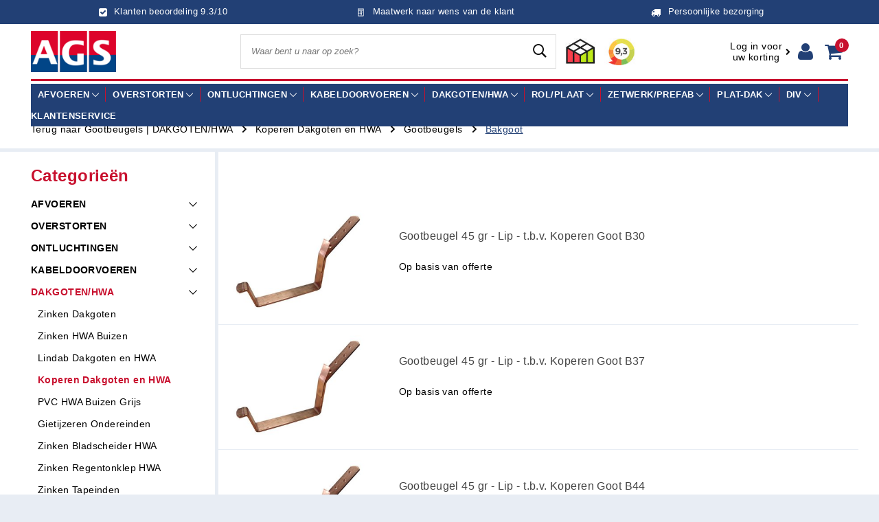

--- FILE ---
content_type: text/html; charset=UTF-8
request_url: https://www.ags.nl/koper/gootbeugels/bakgoot
body_size: 118573
content:
<!doctype html>
	<link href="https://fonts.googleapis.com/css?family=Open Sans:100,300,400,500,600,700,800&display=swap" rel="stylesheet">
<link rel="stylesheet" href="https://www.ags.nl/Files/4/14000/14518/Protom/823142/Media/icons.css">







<html lang="en">
  <head>

    <link rel="stylesheet" href="https://www.ags.nl/Files/4/14000/14518/Protom/823142/Media/ism-bootstrap-min.css">
   	<!--
  (c) CCV Shop - www.ccvshop.nl
  Generated: 26-01-2026 @ 21:07:25
  Theme: Protom
  Node: web21
-->

<meta http-equiv="Content-Type" content="text/html; charset=UTF-8" /><meta http-equiv="X-UA-Compatible" content="IE=Edge"><meta name="verify-v1" content="OCOkUvijTf2BfESVEV20bFMihQkGMFJ2GQhxrFvfd10" /><meta name="google-site-verification" content="OCOkUvijTf2BfESVEV20bFMihQkGMFJ2GQhxrFvfd10" /><meta name="csrf-token" content="80e3284174b34cb296d0af6a807b7ef1814c5aefb0bc0600f1440d782997ba07"><link rel="canonical" href="https://www.ags.nl/koper/gootbeugels/bakgoot" /><title itemprop="name">Gootbeugels voor Bakgoten van Koper - AGS BV</title><link rel="shortcut icon" href="https://www.ags.nl/Files/4/14000/14518/FavIcon/1ja6jq89a9z89G8L2K62HFjOua1Yh88W.ico" type="image/x-icon" /><script type="text/javascript">var Logger=function(){var n=null,o={enable:function(){null!=n&&(window.console.debug=n)},disable:function(){n=console.debug,window.console.debug=function(){}}};return o}();Logger.disable();</script><!-- Framework js and css --><!-- LoadInlineJS: Plugins/Cookie/Cookie.js -->
<script>/** Node: web21 Source file: Plugins/Cookie/Cookie.js */

const Cookiepolice={preferences:[],type:{functional:'functional',statistic:'statistic',marketing:'marketing',},getPreferences:function(){return this.preferences},isAllowed:function(type){return this.getPreferences().includes(type)},init:function(preferences,whitelist){if(typeof document==='undefined'){return}
this.preferences=preferences;console.debug('👮 Cookiepolice init  ');console.debug('Cookie preferences: '+preferences);let cookieDesc=Object.getOwnPropertyDescriptor(Document.prototype,'cookie')||Object.getOwnPropertyDescriptor(HTMLDocument.prototype,'cookie')||Object.getOwnPropertyDescriptor(Document,'cookie');if(cookieDesc&&cookieDesc.configurable){Object.defineProperty(document,'cookie',{configurable:!0,get:function(){return cookieDesc.get.call(document)},set:function(val){try{const arguments=val?val.split(';'):[];let stringifiedAttributes='';let type=Cookiepolice.type.marketing;let expires=today=new Date();let name='';for(let i=0;i<arguments.length;i++){const parts=arguments[i].split('=');if(i==0){name=parts[0].trim()}
if(parts[0].trim()==='expires'){expires=new Date(parts[1])}
if(parts[0].trim()==='type'){type=parts[1]}else if(parts[0].trim()!=''){let value='';if(typeof parts[1]!=='undefined'){value=parts[1]}
stringifiedAttributes+=parts[0].trim()+'='+value+'; '}}
if(whitelist.includes(name)||preferences.includes(type)||expires.setHours(0,0,0,0)<today.setHours(0,0,0,0)){console.debug('Cookie allowed  :'+stringifiedAttributes);cookieDesc.set.call(document,val);return}
console.debug('Cookie blocked : '+type+' : '+stringifiedAttributes)}catch(e){console.debug(e)}}})}}};const Cookie={set:function(name,value,attributes){if(typeof document==='undefined'){return}
try{if(typeof attributes.expires==='number'){attributes.expires=new Date(Date.now()+attributes.expires*864e5)}
if(attributes.expires){attributes.expires=attributes.expires.toUTCString()}
name=encodeURIComponent(name).replace(/%(2[346B]|5E|60|7C)/g,decodeURIComponent).replace(/[()]/g,escape);value=encodeURIComponent(value).replace(/%(2[346BF]|3[AC-F]|40|5[BDE]|60|7[BCD])/g,decodeURIComponent)}catch(e){return''}
let stringifiedAttributes='';for(let attributeName in attributes){if(!attributes[attributeName]){continue}
stringifiedAttributes+='; '+attributeName;if(attributes[attributeName]===!0){continue}
stringifiedAttributes+='='+attributes[attributeName].split(';')[0]}
return(document.cookie=name+'='+value+stringifiedAttributes)},remove:function(name){this.set(name,'',{expires:-1})},get:function(name){if(typeof document==='undefined'||(arguments.length&&!name)){return}
const cookies=document.cookie?document.cookie.split('; '):[];const jar={};for(let i=0;i<cookies.length;i++){const parts=cookies[i].split('=');let value=parts.slice(1).join('=');try{const found=decodeURIComponent(parts[0]);if(value[0]==='"'){value=value.slice(1,-1)}
jar[found]=value.replace(/(%[\dA-F]{2})+/gi,decodeURIComponent);if(name===found){break}}catch(e){}}
return name?jar[name]:jar},}</script><!-- LoadInlineJS: /Plugins/jQuery/js/jquery-1.9.1.min.js -->
<script>/*! jQuery v1.9.1 | (c) 2005, 2012 jQuery Foundation, Inc. | jquery.org/license
//@ sourceMappingURL=jquery.min.map
*/(function(e,t){var n,r,i=typeof t,o=e.document,a=e.location,s=e.jQuery,u=e.$,l={},c=[],p="1.9.1",f=c.concat,d=c.push,h=c.slice,g=c.indexOf,m=l.toString,y=l.hasOwnProperty,v=p.trim,b=function(e,t){return new b.fn.init(e,t,r)},x=/[+-]?(?:\d*\.|)\d+(?:[eE][+-]?\d+|)/.source,w=/\S+/g,T=/^[\s\uFEFF\xA0]+|[\s\uFEFF\xA0]+$/g,N=/^(?:(<[\w\W]+>)[^>]*|#([\w-]*))$/,C=/^<(\w+)\s*\/?>(?:<\/\1>|)$/,k=/^[\],:{}\s]*$/,E=/(?:^|:|,)(?:\s*\[)+/g,S=/\\(?:["\\\/bfnrt]|u[\da-fA-F]{4})/g,A=/"[^"\\\r\n]*"|true|false|null|-?(?:\d+\.|)\d+(?:[eE][+-]?\d+|)/g,j=/^-ms-/,D=/-([\da-z])/gi,L=function(e,t){return t.toUpperCase()},H=function(e){(o.addEventListener||"load"===e.type||"complete"===o.readyState)&&(q(),b.ready())},q=function(){o.addEventListener?(o.removeEventListener("DOMContentLoaded",H,!1),e.removeEventListener("load",H,!1)):(o.detachEvent("onreadystatechange",H),e.detachEvent("onload",H))};b.fn=b.prototype={jquery:p,constructor:b,init:function(e,n,r){var i,a;if(!e)return this;if("string"==typeof e){if(i="<"===e.charAt(0)&&">"===e.charAt(e.length-1)&&e.length>=3?[null,e,null]:N.exec(e),!i||!i[1]&&n)return!n||n.jquery?(n||r).find(e):this.constructor(n).find(e);if(i[1]){if(n=n instanceof b?n[0]:n,b.merge(this,b.parseHTML(i[1],n&&n.nodeType?n.ownerDocument||n:o,!0)),C.test(i[1])&&b.isPlainObject(n))for(i in n)b.isFunction(this[i])?this[i](n[i]):this.attr(i,n[i]);return this}if(a=o.getElementById(i[2]),a&&a.parentNode){if(a.id!==i[2])return r.find(e);this.length=1,this[0]=a}return this.context=o,this.selector=e,this}return e.nodeType?(this.context=this[0]=e,this.length=1,this):b.isFunction(e)?r.ready(e):(e.selector!==t&&(this.selector=e.selector,this.context=e.context),b.makeArray(e,this))},selector:"",length:0,size:function(){return this.length},toArray:function(){return h.call(this)},get:function(e){return null==e?this.toArray():0>e?this[this.length+e]:this[e]},pushStack:function(e){var t=b.merge(this.constructor(),e);return t.prevObject=this,t.context=this.context,t},each:function(e,t){return b.each(this,e,t)},ready:function(e){return b.ready.promise().done(e),this},slice:function(){return this.pushStack(h.apply(this,arguments))},first:function(){return this.eq(0)},last:function(){return this.eq(-1)},eq:function(e){var t=this.length,n=+e+(0>e?t:0);return this.pushStack(n>=0&&t>n?[this[n]]:[])},map:function(e){return this.pushStack(b.map(this,function(t,n){return e.call(t,n,t)}))},end:function(){return this.prevObject||this.constructor(null)},push:d,sort:[].sort,splice:[].splice},b.fn.init.prototype=b.fn,b.extend=b.fn.extend=function(){var e,n,r,i,o,a,s=arguments[0]||{},u=1,l=arguments.length,c=!1;for("boolean"==typeof s&&(c=s,s=arguments[1]||{},u=2),"object"==typeof s||b.isFunction(s)||(s={}),l===u&&(s=this,--u);l>u;u++)if(null!=(o=arguments[u]))for(i in o)e=s[i],r=o[i],s!==r&&(c&&r&&(b.isPlainObject(r)||(n=b.isArray(r)))?(n?(n=!1,a=e&&b.isArray(e)?e:[]):a=e&&b.isPlainObject(e)?e:{},s[i]=b.extend(c,a,r)):r!==t&&(s[i]=r));return s},b.extend({noConflict:function(t){return e.$===b&&(e.$=u),t&&e.jQuery===b&&(e.jQuery=s),b},isReady:!1,readyWait:1,holdReady:function(e){e?b.readyWait++:b.ready(!0)},ready:function(e){if(e===!0?!--b.readyWait:!b.isReady){if(!o.body)return setTimeout(b.ready);b.isReady=!0,e!==!0&&--b.readyWait>0||(n.resolveWith(o,[b]),b.fn.trigger&&b(o).trigger("ready").off("ready"))}},isFunction:function(e){return"function"===b.type(e)},isArray:Array.isArray||function(e){return"array"===b.type(e)},isWindow:function(e){return null!=e&&e==e.window},isNumeric:function(e){return!isNaN(parseFloat(e))&&isFinite(e)},type:function(e){return null==e?e+"":"object"==typeof e||"function"==typeof e?l[m.call(e)]||"object":typeof e},isPlainObject:function(e){if(!e||"object"!==b.type(e)||e.nodeType||b.isWindow(e))return!1;try{if(e.constructor&&!y.call(e,"constructor")&&!y.call(e.constructor.prototype,"isPrototypeOf"))return!1}catch(n){return!1}var r;for(r in e);return r===t||y.call(e,r)},isEmptyObject:function(e){var t;for(t in e)return!1;return!0},error:function(e){throw Error(e)},parseHTML:function(e,t,n){if(!e||"string"!=typeof e)return null;"boolean"==typeof t&&(n=t,t=!1),t=t||o;var r=C.exec(e),i=!n&&[];return r?[t.createElement(r[1])]:(r=b.buildFragment([e],t,i),i&&b(i).remove(),b.merge([],r.childNodes))},parseJSON:function(n){return e.JSON&&e.JSON.parse?e.JSON.parse(n):null===n?n:"string"==typeof n&&(n=b.trim(n),n&&k.test(n.replace(S,"@").replace(A,"]").replace(E,"")))?Function("return "+n)():(b.error("Invalid JSON: "+n),t)},parseXML:function(n){var r,i;if(!n||"string"!=typeof n)return null;try{e.DOMParser?(i=new DOMParser,r=i.parseFromString(n,"text/xml")):(r=new ActiveXObject("Microsoft.XMLDOM"),r.async="false",r.loadXML(n))}catch(o){r=t}return r&&r.documentElement&&!r.getElementsByTagName("parsererror").length||b.error("Invalid XML: "+n),r},noop:function(){},globalEval:function(t){t&&b.trim(t)&&(e.execScript||function(t){e.eval.call(e,t)})(t)},camelCase:function(e){return e.replace(j,"ms-").replace(D,L)},nodeName:function(e,t){return e.nodeName&&e.nodeName.toLowerCase()===t.toLowerCase()},each:function(e,t,n){var r,i=0,o=e.length,a=M(e);if(n){if(a){for(;o>i;i++)if(r=t.apply(e[i],n),r===!1)break}else for(i in e)if(r=t.apply(e[i],n),r===!1)break}else if(a){for(;o>i;i++)if(r=t.call(e[i],i,e[i]),r===!1)break}else for(i in e)if(r=t.call(e[i],i,e[i]),r===!1)break;return e},trim:v&&!v.call("\ufeff\u00a0")?function(e){return null==e?"":v.call(e)}:function(e){return null==e?"":(e+"").replace(T,"")},makeArray:function(e,t){var n=t||[];return null!=e&&(M(Object(e))?b.merge(n,"string"==typeof e?[e]:e):d.call(n,e)),n},inArray:function(e,t,n){var r;if(t){if(g)return g.call(t,e,n);for(r=t.length,n=n?0>n?Math.max(0,r+n):n:0;r>n;n++)if(n in t&&t[n]===e)return n}return-1},merge:function(e,n){var r=n.length,i=e.length,o=0;if("number"==typeof r)for(;r>o;o++)e[i++]=n[o];else while(n[o]!==t)e[i++]=n[o++];return e.length=i,e},grep:function(e,t,n){var r,i=[],o=0,a=e.length;for(n=!!n;a>o;o++)r=!!t(e[o],o),n!==r&&i.push(e[o]);return i},map:function(e,t,n){var r,i=0,o=e.length,a=M(e),s=[];if(a)for(;o>i;i++)r=t(e[i],i,n),null!=r&&(s[s.length]=r);else for(i in e)r=t(e[i],i,n),null!=r&&(s[s.length]=r);return f.apply([],s)},guid:1,proxy:function(e,n){var r,i,o;return"string"==typeof n&&(o=e[n],n=e,e=o),b.isFunction(e)?(r=h.call(arguments,2),i=function(){return e.apply(n||this,r.concat(h.call(arguments)))},i.guid=e.guid=e.guid||b.guid++,i):t},access:function(e,n,r,i,o,a,s){var u=0,l=e.length,c=null==r;if("object"===b.type(r)){o=!0;for(u in r)b.access(e,n,u,r[u],!0,a,s)}else if(i!==t&&(o=!0,b.isFunction(i)||(s=!0),c&&(s?(n.call(e,i),n=null):(c=n,n=function(e,t,n){return c.call(b(e),n)})),n))for(;l>u;u++)n(e[u],r,s?i:i.call(e[u],u,n(e[u],r)));return o?e:c?n.call(e):l?n(e[0],r):a},now:function(){return(new Date).getTime()}}),b.ready.promise=function(t){if(!n)if(n=b.Deferred(),"complete"===o.readyState)setTimeout(b.ready);else if(o.addEventListener)o.addEventListener("DOMContentLoaded",H,!1),e.addEventListener("load",H,!1);else{o.attachEvent("onreadystatechange",H),e.attachEvent("onload",H);var r=!1;try{r=null==e.frameElement&&o.documentElement}catch(i){}r&&r.doScroll&&function a(){if(!b.isReady){try{r.doScroll("left")}catch(e){return setTimeout(a,50)}q(),b.ready()}}()}return n.promise(t)},b.each("Boolean Number String Function Array Date RegExp Object Error".split(" "),function(e,t){l["[object "+t+"]"]=t.toLowerCase()});function M(e){var t=e.length,n=b.type(e);return b.isWindow(e)?!1:1===e.nodeType&&t?!0:"array"===n||"function"!==n&&(0===t||"number"==typeof t&&t>0&&t-1 in e)}r=b(o);var _={};function F(e){var t=_[e]={};return b.each(e.match(w)||[],function(e,n){t[n]=!0}),t}b.Callbacks=function(e){e="string"==typeof e?_[e]||F(e):b.extend({},e);var n,r,i,o,a,s,u=[],l=!e.once&&[],c=function(t){for(r=e.memory&&t,i=!0,a=s||0,s=0,o=u.length,n=!0;u&&o>a;a++)if(u[a].apply(t[0],t[1])===!1&&e.stopOnFalse){r=!1;break}n=!1,u&&(l?l.length&&c(l.shift()):r?u=[]:p.disable())},p={add:function(){if(u){var t=u.length;(function i(t){b.each(t,function(t,n){var r=b.type(n);"function"===r?e.unique&&p.has(n)||u.push(n):n&&n.length&&"string"!==r&&i(n)})})(arguments),n?o=u.length:r&&(s=t,c(r))}return this},remove:function(){return u&&b.each(arguments,function(e,t){var r;while((r=b.inArray(t,u,r))>-1)u.splice(r,1),n&&(o>=r&&o--,a>=r&&a--)}),this},has:function(e){return e?b.inArray(e,u)>-1:!(!u||!u.length)},empty:function(){return u=[],this},disable:function(){return u=l=r=t,this},disabled:function(){return!u},lock:function(){return l=t,r||p.disable(),this},locked:function(){return!l},fireWith:function(e,t){return t=t||[],t=[e,t.slice?t.slice():t],!u||i&&!l||(n?l.push(t):c(t)),this},fire:function(){return p.fireWith(this,arguments),this},fired:function(){return!!i}};return p},b.extend({Deferred:function(e){var t=[["resolve","done",b.Callbacks("once memory"),"resolved"],["reject","fail",b.Callbacks("once memory"),"rejected"],["notify","progress",b.Callbacks("memory")]],n="pending",r={state:function(){return n},always:function(){return i.done(arguments).fail(arguments),this},then:function(){var e=arguments;return b.Deferred(function(n){b.each(t,function(t,o){var a=o[0],s=b.isFunction(e[t])&&e[t];i[o[1]](function(){var e=s&&s.apply(this,arguments);e&&b.isFunction(e.promise)?e.promise().done(n.resolve).fail(n.reject).progress(n.notify):n[a+"With"](this===r?n.promise():this,s?[e]:arguments)})}),e=null}).promise()},promise:function(e){return null!=e?b.extend(e,r):r}},i={};return r.pipe=r.then,b.each(t,function(e,o){var a=o[2],s=o[3];r[o[1]]=a.add,s&&a.add(function(){n=s},t[1^e][2].disable,t[2][2].lock),i[o[0]]=function(){return i[o[0]+"With"](this===i?r:this,arguments),this},i[o[0]+"With"]=a.fireWith}),r.promise(i),e&&e.call(i,i),i},when:function(e){var t=0,n=h.call(arguments),r=n.length,i=1!==r||e&&b.isFunction(e.promise)?r:0,o=1===i?e:b.Deferred(),a=function(e,t,n){return function(r){t[e]=this,n[e]=arguments.length>1?h.call(arguments):r,n===s?o.notifyWith(t,n):--i||o.resolveWith(t,n)}},s,u,l;if(r>1)for(s=Array(r),u=Array(r),l=Array(r);r>t;t++)n[t]&&b.isFunction(n[t].promise)?n[t].promise().done(a(t,l,n)).fail(o.reject).progress(a(t,u,s)):--i;return i||o.resolveWith(l,n),o.promise()}}),b.support=function(){var t,n,r,a,s,u,l,c,p,f,d=o.createElement("div");if(d.setAttribute("className","t"),d.innerHTML="  <link/><table></table><a href='/a'>a</a><input type='checkbox'/>",n=d.getElementsByTagName("*"),r=d.getElementsByTagName("a")[0],!n||!r||!n.length)return{};s=o.createElement("select"),l=s.appendChild(o.createElement("option")),a=d.getElementsByTagName("input")[0],r.style.cssText="top:1px;float:left;opacity:.5",t={getSetAttribute:"t"!==d.className,leadingWhitespace:3===d.firstChild.nodeType,tbody:!d.getElementsByTagName("tbody").length,htmlSerialize:!!d.getElementsByTagName("link").length,style:/top/.test(r.getAttribute("style")),hrefNormalized:"/a"===r.getAttribute("href"),opacity:/^0.5/.test(r.style.opacity),cssFloat:!!r.style.cssFloat,checkOn:!!a.value,optSelected:l.selected,enctype:!!o.createElement("form").enctype,html5Clone:"<:nav></:nav>"!==o.createElement("nav").cloneNode(!0).outerHTML,boxModel:"CSS1Compat"===o.compatMode,deleteExpando:!0,noCloneEvent:!0,inlineBlockNeedsLayout:!1,shrinkWrapBlocks:!1,reliableMarginRight:!0,boxSizingReliable:!0,pixelPosition:!1},a.checked=!0,t.noCloneChecked=a.cloneNode(!0).checked,s.disabled=!0,t.optDisabled=!l.disabled;try{delete d.test}catch(h){t.deleteExpando=!1}a=o.createElement("input"),a.setAttribute("value",""),t.input=""===a.getAttribute("value"),a.value="t",a.setAttribute("type","radio"),t.radioValue="t"===a.value,a.setAttribute("checked","t"),a.setAttribute("name","t"),u=o.createDocumentFragment(),u.appendChild(a),t.appendChecked=a.checked,t.checkClone=u.cloneNode(!0).cloneNode(!0).lastChild.checked,d.attachEvent&&(d.attachEvent("onclick",function(){t.noCloneEvent=!1}),d.cloneNode(!0).click());for(f in{submit:!0,change:!0,focusin:!0})d.setAttribute(c="on"+f,"t"),t[f+"Bubbles"]=c in e||d.attributes[c].expando===!1;return d.style.backgroundClip="content-box",d.cloneNode(!0).style.backgroundClip="",t.clearCloneStyle="content-box"===d.style.backgroundClip,b(function(){var n,r,a,s="padding:0;margin:0;border:0;display:block;box-sizing:content-box;-moz-box-sizing:content-box;-webkit-box-sizing:content-box;",u=o.getElementsByTagName("body")[0];u&&(n=o.createElement("div"),n.style.cssText="border:0;width:0;height:0;position:absolute;top:0;left:-9999px;margin-top:1px",u.appendChild(n).appendChild(d),d.innerHTML="<table><tr><td></td><td>t</td></tr></table>",a=d.getElementsByTagName("td"),a[0].style.cssText="padding:0;margin:0;border:0;display:none",p=0===a[0].offsetHeight,a[0].style.display="",a[1].style.display="none",t.reliableHiddenOffsets=p&&0===a[0].offsetHeight,d.innerHTML="",d.style.cssText="box-sizing:border-box;-moz-box-sizing:border-box;-webkit-box-sizing:border-box;padding:1px;border:1px;display:block;width:4px;margin-top:1%;position:absolute;top:1%;",t.boxSizing=4===d.offsetWidth,t.doesNotIncludeMarginInBodyOffset=1!==u.offsetTop,e.getComputedStyle&&(t.pixelPosition="1%"!==(e.getComputedStyle(d,null)||{}).top,t.boxSizingReliable="4px"===(e.getComputedStyle(d,null)||{width:"4px"}).width,r=d.appendChild(o.createElement("div")),r.style.cssText=d.style.cssText=s,r.style.marginRight=r.style.width="0",d.style.width="1px",t.reliableMarginRight=!parseFloat((e.getComputedStyle(r,null)||{}).marginRight)),typeof d.style.zoom!==i&&(d.innerHTML="",d.style.cssText=s+"width:1px;padding:1px;display:inline;zoom:1",t.inlineBlockNeedsLayout=3===d.offsetWidth,d.style.display="block",d.innerHTML="<div></div>",d.firstChild.style.width="5px",t.shrinkWrapBlocks=3!==d.offsetWidth,t.inlineBlockNeedsLayout&&(u.style.zoom=1)),u.removeChild(n),n=d=a=r=null)}),n=s=u=l=r=a=null,t}();var O=/(?:\{[\s\S]*\}|\[[\s\S]*\])$/,B=/([A-Z])/g;function P(e,n,r,i){if(b.acceptData(e)){var o,a,s=b.expando,u="string"==typeof n,l=e.nodeType,p=l?b.cache:e,f=l?e[s]:e[s]&&s;if(f&&p[f]&&(i||p[f].data)||!u||r!==t)return f||(l?e[s]=f=c.pop()||b.guid++:f=s),p[f]||(p[f]={},l||(p[f].toJSON=b.noop)),("object"==typeof n||"function"==typeof n)&&(i?p[f]=b.extend(p[f],n):p[f].data=b.extend(p[f].data,n)),o=p[f],i||(o.data||(o.data={}),o=o.data),r!==t&&(o[b.camelCase(n)]=r),u?(a=o[n],null==a&&(a=o[b.camelCase(n)])):a=o,a}}function R(e,t,n){if(b.acceptData(e)){var r,i,o,a=e.nodeType,s=a?b.cache:e,u=a?e[b.expando]:b.expando;if(s[u]){if(t&&(o=n?s[u]:s[u].data)){b.isArray(t)?t=t.concat(b.map(t,b.camelCase)):t in o?t=[t]:(t=b.camelCase(t),t=t in o?[t]:t.split(" "));for(r=0,i=t.length;i>r;r++)delete o[t[r]];if(!(n?$:b.isEmptyObject)(o))return}(n||(delete s[u].data,$(s[u])))&&(a?b.cleanData([e],!0):b.support.deleteExpando||s!=s.window?delete s[u]:s[u]=null)}}}b.extend({cache:{},expando:"jQuery"+(p+Math.random()).replace(/\D/g,""),noData:{embed:!0,object:"clsid:D27CDB6E-AE6D-11cf-96B8-444553540000",applet:!0},hasData:function(e){return e=e.nodeType?b.cache[e[b.expando]]:e[b.expando],!!e&&!$(e)},data:function(e,t,n){return P(e,t,n)},removeData:function(e,t){return R(e,t)},_data:function(e,t,n){return P(e,t,n,!0)},_removeData:function(e,t){return R(e,t,!0)},acceptData:function(e){if(e.nodeType&&1!==e.nodeType&&9!==e.nodeType)return!1;var t=e.nodeName&&b.noData[e.nodeName.toLowerCase()];return!t||t!==!0&&e.getAttribute("classid")===t}}),b.fn.extend({data:function(e,n){var r,i,o=this[0],a=0,s=null;if(e===t){if(this.length&&(s=b.data(o),1===o.nodeType&&!b._data(o,"parsedAttrs"))){for(r=o.attributes;r.length>a;a++)i=r[a].name,i.indexOf("data-")||(i=b.camelCase(i.slice(5)),W(o,i,s[i]));b._data(o,"parsedAttrs",!0)}return s}return"object"==typeof e?this.each(function(){b.data(this,e)}):b.access(this,function(n){return n===t?o?W(o,e,b.data(o,e)):null:(this.each(function(){b.data(this,e,n)}),t)},null,n,arguments.length>1,null,!0)},removeData:function(e){return this.each(function(){b.removeData(this,e)})}});function W(e,n,r){if(r===t&&1===e.nodeType){var i="data-"+n.replace(B,"-$1").toLowerCase();if(r=e.getAttribute(i),"string"==typeof r){try{r="true"===r?!0:"false"===r?!1:"null"===r?null:+r+""===r?+r:O.test(r)?b.parseJSON(r):r}catch(o){}b.data(e,n,r)}else r=t}return r}function $(e){var t;for(t in e)if(("data"!==t||!b.isEmptyObject(e[t]))&&"toJSON"!==t)return!1;return!0}b.extend({queue:function(e,n,r){var i;return e?(n=(n||"fx")+"queue",i=b._data(e,n),r&&(!i||b.isArray(r)?i=b._data(e,n,b.makeArray(r)):i.push(r)),i||[]):t},dequeue:function(e,t){t=t||"fx";var n=b.queue(e,t),r=n.length,i=n.shift(),o=b._queueHooks(e,t),a=function(){b.dequeue(e,t)};"inprogress"===i&&(i=n.shift(),r--),o.cur=i,i&&("fx"===t&&n.unshift("inprogress"),delete o.stop,i.call(e,a,o)),!r&&o&&o.empty.fire()},_queueHooks:function(e,t){var n=t+"queueHooks";return b._data(e,n)||b._data(e,n,{empty:b.Callbacks("once memory").add(function(){b._removeData(e,t+"queue"),b._removeData(e,n)})})}}),b.fn.extend({queue:function(e,n){var r=2;return"string"!=typeof e&&(n=e,e="fx",r--),r>arguments.length?b.queue(this[0],e):n===t?this:this.each(function(){var t=b.queue(this,e,n);b._queueHooks(this,e),"fx"===e&&"inprogress"!==t[0]&&b.dequeue(this,e)})},dequeue:function(e){return this.each(function(){b.dequeue(this,e)})},delay:function(e,t){return e=b.fx?b.fx.speeds[e]||e:e,t=t||"fx",this.queue(t,function(t,n){var r=setTimeout(t,e);n.stop=function(){clearTimeout(r)}})},clearQueue:function(e){return this.queue(e||"fx",[])},promise:function(e,n){var r,i=1,o=b.Deferred(),a=this,s=this.length,u=function(){--i||o.resolveWith(a,[a])};"string"!=typeof e&&(n=e,e=t),e=e||"fx";while(s--)r=b._data(a[s],e+"queueHooks"),r&&r.empty&&(i++,r.empty.add(u));return u(),o.promise(n)}});var I,z,X=/[\t\r\n]/g,U=/\r/g,V=/^(?:input|select|textarea|button|object)$/i,Y=/^(?:a|area)$/i,J=/^(?:checked|selected|autofocus|autoplay|async|controls|defer|disabled|hidden|loop|multiple|open|readonly|required|scoped)$/i,G=/^(?:checked|selected)$/i,Q=b.support.getSetAttribute,K=b.support.input;b.fn.extend({attr:function(e,t){return b.access(this,b.attr,e,t,arguments.length>1)},removeAttr:function(e){return this.each(function(){b.removeAttr(this,e)})},prop:function(e,t){return b.access(this,b.prop,e,t,arguments.length>1)},removeProp:function(e){return e=b.propFix[e]||e,this.each(function(){try{this[e]=t,delete this[e]}catch(n){}})},addClass:function(e){var t,n,r,i,o,a=0,s=this.length,u="string"==typeof e&&e;if(b.isFunction(e))return this.each(function(t){b(this).addClass(e.call(this,t,this.className))});if(u)for(t=(e||"").match(w)||[];s>a;a++)if(n=this[a],r=1===n.nodeType&&(n.className?(" "+n.className+" ").replace(X," "):" ")){o=0;while(i=t[o++])0>r.indexOf(" "+i+" ")&&(r+=i+" ");n.className=b.trim(r)}return this},removeClass:function(e){var t,n,r,i,o,a=0,s=this.length,u=0===arguments.length||"string"==typeof e&&e;if(b.isFunction(e))return this.each(function(t){b(this).removeClass(e.call(this,t,this.className))});if(u)for(t=(e||"").match(w)||[];s>a;a++)if(n=this[a],r=1===n.nodeType&&(n.className?(" "+n.className+" ").replace(X," "):"")){o=0;while(i=t[o++])while(r.indexOf(" "+i+" ")>=0)r=r.replace(" "+i+" "," ");n.className=e?b.trim(r):""}return this},toggleClass:function(e,t){var n=typeof e,r="boolean"==typeof t;return b.isFunction(e)?this.each(function(n){b(this).toggleClass(e.call(this,n,this.className,t),t)}):this.each(function(){if("string"===n){var o,a=0,s=b(this),u=t,l=e.match(w)||[];while(o=l[a++])u=r?u:!s.hasClass(o),s[u?"addClass":"removeClass"](o)}else(n===i||"boolean"===n)&&(this.className&&b._data(this,"__className__",this.className),this.className=this.className||e===!1?"":b._data(this,"__className__")||"")})},hasClass:function(e){var t=" "+e+" ",n=0,r=this.length;for(;r>n;n++)if(1===this[n].nodeType&&(" "+this[n].className+" ").replace(X," ").indexOf(t)>=0)return!0;return!1},val:function(e){var n,r,i,o=this[0];{if(arguments.length)return i=b.isFunction(e),this.each(function(n){var o,a=b(this);1===this.nodeType&&(o=i?e.call(this,n,a.val()):e,null==o?o="":"number"==typeof o?o+="":b.isArray(o)&&(o=b.map(o,function(e){return null==e?"":e+""})),r=b.valHooks[this.type]||b.valHooks[this.nodeName.toLowerCase()],r&&"set"in r&&r.set(this,o,"value")!==t||(this.value=o))});if(o)return r=b.valHooks[o.type]||b.valHooks[o.nodeName.toLowerCase()],r&&"get"in r&&(n=r.get(o,"value"))!==t?n:(n=o.value,"string"==typeof n?n.replace(U,""):null==n?"":n)}}}),b.extend({valHooks:{option:{get:function(e){var t=e.attributes.value;return!t||t.specified?e.value:e.text}},select:{get:function(e){var t,n,r=e.options,i=e.selectedIndex,o="select-one"===e.type||0>i,a=o?null:[],s=o?i+1:r.length,u=0>i?s:o?i:0;for(;s>u;u++)if(n=r[u],!(!n.selected&&u!==i||(b.support.optDisabled?n.disabled:null!==n.getAttribute("disabled"))||n.parentNode.disabled&&b.nodeName(n.parentNode,"optgroup"))){if(t=b(n).val(),o)return t;a.push(t)}return a},set:function(e,t){var n=b.makeArray(t);return b(e).find("option").each(function(){this.selected=b.inArray(b(this).val(),n)>=0}),n.length||(e.selectedIndex=-1),n}}},attr:function(e,n,r){var o,a,s,u=e.nodeType;if(e&&3!==u&&8!==u&&2!==u)return typeof e.getAttribute===i?b.prop(e,n,r):(a=1!==u||!b.isXMLDoc(e),a&&(n=n.toLowerCase(),o=b.attrHooks[n]||(J.test(n)?z:I)),r===t?o&&a&&"get"in o&&null!==(s=o.get(e,n))?s:(typeof e.getAttribute!==i&&(s=e.getAttribute(n)),null==s?t:s):null!==r?o&&a&&"set"in o&&(s=o.set(e,r,n))!==t?s:(e.setAttribute(n,r+""),r):(b.removeAttr(e,n),t))},removeAttr:function(e,t){var n,r,i=0,o=t&&t.match(w);if(o&&1===e.nodeType)while(n=o[i++])r=b.propFix[n]||n,J.test(n)?!Q&&G.test(n)?e[b.camelCase("default-"+n)]=e[r]=!1:e[r]=!1:b.attr(e,n,""),e.removeAttribute(Q?n:r)},attrHooks:{type:{set:function(e,t){if(!b.support.radioValue&&"radio"===t&&b.nodeName(e,"input")){var n=e.value;return e.setAttribute("type",t),n&&(e.value=n),t}}}},propFix:{tabindex:"tabIndex",readonly:"readOnly","for":"htmlFor","class":"className",maxlength:"maxLength",cellspacing:"cellSpacing",cellpadding:"cellPadding",rowspan:"rowSpan",colspan:"colSpan",usemap:"useMap",frameborder:"frameBorder",contenteditable:"contentEditable"},prop:function(e,n,r){var i,o,a,s=e.nodeType;if(e&&3!==s&&8!==s&&2!==s)return a=1!==s||!b.isXMLDoc(e),a&&(n=b.propFix[n]||n,o=b.propHooks[n]),r!==t?o&&"set"in o&&(i=o.set(e,r,n))!==t?i:e[n]=r:o&&"get"in o&&null!==(i=o.get(e,n))?i:e[n]},propHooks:{tabIndex:{get:function(e){var n=e.getAttributeNode("tabindex");return n&&n.specified?parseInt(n.value,10):V.test(e.nodeName)||Y.test(e.nodeName)&&e.href?0:t}}}}),z={get:function(e,n){var r=b.prop(e,n),i="boolean"==typeof r&&e.getAttribute(n),o="boolean"==typeof r?K&&Q?null!=i:G.test(n)?e[b.camelCase("default-"+n)]:!!i:e.getAttributeNode(n);return o&&o.value!==!1?n.toLowerCase():t},set:function(e,t,n){return t===!1?b.removeAttr(e,n):K&&Q||!G.test(n)?e.setAttribute(!Q&&b.propFix[n]||n,n):e[b.camelCase("default-"+n)]=e[n]=!0,n}},K&&Q||(b.attrHooks.value={get:function(e,n){var r=e.getAttributeNode(n);return b.nodeName(e,"input")?e.defaultValue:r&&r.specified?r.value:t},set:function(e,n,r){return b.nodeName(e,"input")?(e.defaultValue=n,t):I&&I.set(e,n,r)}}),Q||(I=b.valHooks.button={get:function(e,n){var r=e.getAttributeNode(n);return r&&("id"===n||"name"===n||"coords"===n?""!==r.value:r.specified)?r.value:t},set:function(e,n,r){var i=e.getAttributeNode(r);return i||e.setAttributeNode(i=e.ownerDocument.createAttribute(r)),i.value=n+="","value"===r||n===e.getAttribute(r)?n:t}},b.attrHooks.contenteditable={get:I.get,set:function(e,t,n){I.set(e,""===t?!1:t,n)}},b.each(["width","height"],function(e,n){b.attrHooks[n]=b.extend(b.attrHooks[n],{set:function(e,r){return""===r?(e.setAttribute(n,"auto"),r):t}})})),b.support.hrefNormalized||(b.each(["href","src","width","height"],function(e,n){b.attrHooks[n]=b.extend(b.attrHooks[n],{get:function(e){var r=e.getAttribute(n,2);return null==r?t:r}})}),b.each(["href","src"],function(e,t){b.propHooks[t]={get:function(e){return e.getAttribute(t,4)}}})),b.support.style||(b.attrHooks.style={get:function(e){return e.style.cssText||t},set:function(e,t){return e.style.cssText=t+""}}),b.support.optSelected||(b.propHooks.selected=b.extend(b.propHooks.selected,{get:function(e){var t=e.parentNode;return t&&(t.selectedIndex,t.parentNode&&t.parentNode.selectedIndex),null}})),b.support.enctype||(b.propFix.enctype="encoding"),b.support.checkOn||b.each(["radio","checkbox"],function(){b.valHooks[this]={get:function(e){return null===e.getAttribute("value")?"on":e.value}}}),b.each(["radio","checkbox"],function(){b.valHooks[this]=b.extend(b.valHooks[this],{set:function(e,n){return b.isArray(n)?e.checked=b.inArray(b(e).val(),n)>=0:t}})});var Z=/^(?:input|select|textarea)$/i,et=/^key/,tt=/^(?:mouse|contextmenu)|click/,nt=/^(?:focusinfocus|focusoutblur)$/,rt=/^([^.]*)(?:\.(.+)|)$/;function it(){return!0}function ot(){return!1}b.event={global:{},add:function(e,n,r,o,a){var s,u,l,c,p,f,d,h,g,m,y,v=b._data(e);if(v){r.handler&&(c=r,r=c.handler,a=c.selector),r.guid||(r.guid=b.guid++),(u=v.events)||(u=v.events={}),(f=v.handle)||(f=v.handle=function(e){return typeof b===i||e&&b.event.triggered===e.type?t:b.event.dispatch.apply(f.elem,arguments)},f.elem=e),n=(n||"").match(w)||[""],l=n.length;while(l--)s=rt.exec(n[l])||[],g=y=s[1],m=(s[2]||"").split(".").sort(),p=b.event.special[g]||{},g=(a?p.delegateType:p.bindType)||g,p=b.event.special[g]||{},d=b.extend({type:g,origType:y,data:o,handler:r,guid:r.guid,selector:a,needsContext:a&&b.expr.match.needsContext.test(a),namespace:m.join(".")},c),(h=u[g])||(h=u[g]=[],h.delegateCount=0,p.setup&&p.setup.call(e,o,m,f)!==!1||(e.addEventListener?e.addEventListener(g,f,!1):e.attachEvent&&e.attachEvent("on"+g,f))),p.add&&(p.add.call(e,d),d.handler.guid||(d.handler.guid=r.guid)),a?h.splice(h.delegateCount++,0,d):h.push(d),b.event.global[g]=!0;e=null}},remove:function(e,t,n,r,i){var o,a,s,u,l,c,p,f,d,h,g,m=b.hasData(e)&&b._data(e);if(m&&(c=m.events)){t=(t||"").match(w)||[""],l=t.length;while(l--)if(s=rt.exec(t[l])||[],d=g=s[1],h=(s[2]||"").split(".").sort(),d){p=b.event.special[d]||{},d=(r?p.delegateType:p.bindType)||d,f=c[d]||[],s=s[2]&&RegExp("(^|\\.)"+h.join("\\.(?:.*\\.|)")+"(\\.|$)"),u=o=f.length;while(o--)a=f[o],!i&&g!==a.origType||n&&n.guid!==a.guid||s&&!s.test(a.namespace)||r&&r!==a.selector&&("**"!==r||!a.selector)||(f.splice(o,1),a.selector&&f.delegateCount--,p.remove&&p.remove.call(e,a));u&&!f.length&&(p.teardown&&p.teardown.call(e,h,m.handle)!==!1||b.removeEvent(e,d,m.handle),delete c[d])}else for(d in c)b.event.remove(e,d+t[l],n,r,!0);b.isEmptyObject(c)&&(delete m.handle,b._removeData(e,"events"))}},trigger:function(n,r,i,a){var s,u,l,c,p,f,d,h=[i||o],g=y.call(n,"type")?n.type:n,m=y.call(n,"namespace")?n.namespace.split("."):[];if(l=f=i=i||o,3!==i.nodeType&&8!==i.nodeType&&!nt.test(g+b.event.triggered)&&(g.indexOf(".")>=0&&(m=g.split("."),g=m.shift(),m.sort()),u=0>g.indexOf(":")&&"on"+g,n=n[b.expando]?n:new b.Event(g,"object"==typeof n&&n),n.isTrigger=!0,n.namespace=m.join("."),n.namespace_re=n.namespace?RegExp("(^|\\.)"+m.join("\\.(?:.*\\.|)")+"(\\.|$)"):null,n.result=t,n.target||(n.target=i),r=null==r?[n]:b.makeArray(r,[n]),p=b.event.special[g]||{},a||!p.trigger||p.trigger.apply(i,r)!==!1)){if(!a&&!p.noBubble&&!b.isWindow(i)){for(c=p.delegateType||g,nt.test(c+g)||(l=l.parentNode);l;l=l.parentNode)h.push(l),f=l;f===(i.ownerDocument||o)&&h.push(f.defaultView||f.parentWindow||e)}d=0;while((l=h[d++])&&!n.isPropagationStopped())n.type=d>1?c:p.bindType||g,s=(b._data(l,"events")||{})[n.type]&&b._data(l,"handle"),s&&s.apply(l,r),s=u&&l[u],s&&b.acceptData(l)&&s.apply&&s.apply(l,r)===!1&&n.preventDefault();if(n.type=g,!(a||n.isDefaultPrevented()||p._default&&p._default.apply(i.ownerDocument,r)!==!1||"click"===g&&b.nodeName(i,"a")||!b.acceptData(i)||!u||!i[g]||b.isWindow(i))){f=i[u],f&&(i[u]=null),b.event.triggered=g;try{i[g]()}catch(v){}b.event.triggered=t,f&&(i[u]=f)}return n.result}},dispatch:function(e){e=b.event.fix(e);var n,r,i,o,a,s=[],u=h.call(arguments),l=(b._data(this,"events")||{})[e.type]||[],c=b.event.special[e.type]||{};if(u[0]=e,e.delegateTarget=this,!c.preDispatch||c.preDispatch.call(this,e)!==!1){s=b.event.handlers.call(this,e,l),n=0;while((o=s[n++])&&!e.isPropagationStopped()){e.currentTarget=o.elem,a=0;while((i=o.handlers[a++])&&!e.isImmediatePropagationStopped())(!e.namespace_re||e.namespace_re.test(i.namespace))&&(e.handleObj=i,e.data=i.data,r=((b.event.special[i.origType]||{}).handle||i.handler).apply(o.elem,u),r!==t&&(e.result=r)===!1&&(e.preventDefault(),e.stopPropagation()))}return c.postDispatch&&c.postDispatch.call(this,e),e.result}},handlers:function(e,n){var r,i,o,a,s=[],u=n.delegateCount,l=e.target;if(u&&l.nodeType&&(!e.button||"click"!==e.type))for(;l!=this;l=l.parentNode||this)if(1===l.nodeType&&(l.disabled!==!0||"click"!==e.type)){for(o=[],a=0;u>a;a++)i=n[a],r=i.selector+" ",o[r]===t&&(o[r]=i.needsContext?b(r,this).index(l)>=0:b.find(r,this,null,[l]).length),o[r]&&o.push(i);o.length&&s.push({elem:l,handlers:o})}return n.length>u&&s.push({elem:this,handlers:n.slice(u)}),s},fix:function(e){if(e[b.expando])return e;var t,n,r,i=e.type,a=e,s=this.fixHooks[i];s||(this.fixHooks[i]=s=tt.test(i)?this.mouseHooks:et.test(i)?this.keyHooks:{}),r=s.props?this.props.concat(s.props):this.props,e=new b.Event(a),t=r.length;while(t--)n=r[t],e[n]=a[n];return e.target||(e.target=a.srcElement||o),3===e.target.nodeType&&(e.target=e.target.parentNode),e.metaKey=!!e.metaKey,s.filter?s.filter(e,a):e},props:"altKey bubbles cancelable ctrlKey currentTarget eventPhase metaKey relatedTarget shiftKey target timeStamp view which".split(" "),fixHooks:{},keyHooks:{props:"char charCode key keyCode".split(" "),filter:function(e,t){return null==e.which&&(e.which=null!=t.charCode?t.charCode:t.keyCode),e}},mouseHooks:{props:"button buttons clientX clientY fromElement offsetX offsetY pageX pageY screenX screenY toElement".split(" "),filter:function(e,n){var r,i,a,s=n.button,u=n.fromElement;return null==e.pageX&&null!=n.clientX&&(i=e.target.ownerDocument||o,a=i.documentElement,r=i.body,e.pageX=n.clientX+(a&&a.scrollLeft||r&&r.scrollLeft||0)-(a&&a.clientLeft||r&&r.clientLeft||0),e.pageY=n.clientY+(a&&a.scrollTop||r&&r.scrollTop||0)-(a&&a.clientTop||r&&r.clientTop||0)),!e.relatedTarget&&u&&(e.relatedTarget=u===e.target?n.toElement:u),e.which||s===t||(e.which=1&s?1:2&s?3:4&s?2:0),e}},special:{load:{noBubble:!0},click:{trigger:function(){return b.nodeName(this,"input")&&"checkbox"===this.type&&this.click?(this.click(),!1):t}},focus:{trigger:function(){if(this!==o.activeElement&&this.focus)try{return this.focus(),!1}catch(e){}},delegateType:"focusin"},blur:{trigger:function(){return this===o.activeElement&&this.blur?(this.blur(),!1):t},delegateType:"focusout"},beforeunload:{postDispatch:function(e){e.result!==t&&(e.originalEvent.returnValue=e.result)}}},simulate:function(e,t,n,r){var i=b.extend(new b.Event,n,{type:e,isSimulated:!0,originalEvent:{}});r?b.event.trigger(i,null,t):b.event.dispatch.call(t,i),i.isDefaultPrevented()&&n.preventDefault()}},b.removeEvent=o.removeEventListener?function(e,t,n){e.removeEventListener&&e.removeEventListener(t,n,!1)}:function(e,t,n){var r="on"+t;e.detachEvent&&(typeof e[r]===i&&(e[r]=null),e.detachEvent(r,n))},b.Event=function(e,n){return this instanceof b.Event?(e&&e.type?(this.originalEvent=e,this.type=e.type,this.isDefaultPrevented=e.defaultPrevented||e.returnValue===!1||e.getPreventDefault&&e.getPreventDefault()?it:ot):this.type=e,n&&b.extend(this,n),this.timeStamp=e&&e.timeStamp||b.now(),this[b.expando]=!0,t):new b.Event(e,n)},b.Event.prototype={isDefaultPrevented:ot,isPropagationStopped:ot,isImmediatePropagationStopped:ot,preventDefault:function(){var e=this.originalEvent;this.isDefaultPrevented=it,e&&(e.preventDefault?e.preventDefault():e.returnValue=!1)},stopPropagation:function(){var e=this.originalEvent;this.isPropagationStopped=it,e&&(e.stopPropagation&&e.stopPropagation(),e.cancelBubble=!0)},stopImmediatePropagation:function(){this.isImmediatePropagationStopped=it,this.stopPropagation()}},b.each({mouseenter:"mouseover",mouseleave:"mouseout"},function(e,t){b.event.special[e]={delegateType:t,bindType:t,handle:function(e){var n,r=this,i=e.relatedTarget,o=e.handleObj;
return(!i||i!==r&&!b.contains(r,i))&&(e.type=o.origType,n=o.handler.apply(this,arguments),e.type=t),n}}}),b.support.submitBubbles||(b.event.special.submit={setup:function(){return b.nodeName(this,"form")?!1:(b.event.add(this,"click._submit keypress._submit",function(e){var n=e.target,r=b.nodeName(n,"input")||b.nodeName(n,"button")?n.form:t;r&&!b._data(r,"submitBubbles")&&(b.event.add(r,"submit._submit",function(e){e._submit_bubble=!0}),b._data(r,"submitBubbles",!0))}),t)},postDispatch:function(e){e._submit_bubble&&(delete e._submit_bubble,this.parentNode&&!e.isTrigger&&b.event.simulate("submit",this.parentNode,e,!0))},teardown:function(){return b.nodeName(this,"form")?!1:(b.event.remove(this,"._submit"),t)}}),b.support.changeBubbles||(b.event.special.change={setup:function(){return Z.test(this.nodeName)?(("checkbox"===this.type||"radio"===this.type)&&(b.event.add(this,"propertychange._change",function(e){"checked"===e.originalEvent.propertyName&&(this._just_changed=!0)}),b.event.add(this,"click._change",function(e){this._just_changed&&!e.isTrigger&&(this._just_changed=!1),b.event.simulate("change",this,e,!0)})),!1):(b.event.add(this,"beforeactivate._change",function(e){var t=e.target;Z.test(t.nodeName)&&!b._data(t,"changeBubbles")&&(b.event.add(t,"change._change",function(e){!this.parentNode||e.isSimulated||e.isTrigger||b.event.simulate("change",this.parentNode,e,!0)}),b._data(t,"changeBubbles",!0))}),t)},handle:function(e){var n=e.target;return this!==n||e.isSimulated||e.isTrigger||"radio"!==n.type&&"checkbox"!==n.type?e.handleObj.handler.apply(this,arguments):t},teardown:function(){return b.event.remove(this,"._change"),!Z.test(this.nodeName)}}),b.support.focusinBubbles||b.each({focus:"focusin",blur:"focusout"},function(e,t){var n=0,r=function(e){b.event.simulate(t,e.target,b.event.fix(e),!0)};b.event.special[t]={setup:function(){0===n++&&o.addEventListener(e,r,!0)},teardown:function(){0===--n&&o.removeEventListener(e,r,!0)}}}),b.fn.extend({on:function(e,n,r,i,o){var a,s;if("object"==typeof e){"string"!=typeof n&&(r=r||n,n=t);for(a in e)this.on(a,n,r,e[a],o);return this}if(null==r&&null==i?(i=n,r=n=t):null==i&&("string"==typeof n?(i=r,r=t):(i=r,r=n,n=t)),i===!1)i=ot;else if(!i)return this;return 1===o&&(s=i,i=function(e){return b().off(e),s.apply(this,arguments)},i.guid=s.guid||(s.guid=b.guid++)),this.each(function(){b.event.add(this,e,i,r,n)})},one:function(e,t,n,r){return this.on(e,t,n,r,1)},off:function(e,n,r){var i,o;if(e&&e.preventDefault&&e.handleObj)return i=e.handleObj,b(e.delegateTarget).off(i.namespace?i.origType+"."+i.namespace:i.origType,i.selector,i.handler),this;if("object"==typeof e){for(o in e)this.off(o,n,e[o]);return this}return(n===!1||"function"==typeof n)&&(r=n,n=t),r===!1&&(r=ot),this.each(function(){b.event.remove(this,e,r,n)})},bind:function(e,t,n){return this.on(e,null,t,n)},unbind:function(e,t){return this.off(e,null,t)},delegate:function(e,t,n,r){return this.on(t,e,n,r)},undelegate:function(e,t,n){return 1===arguments.length?this.off(e,"**"):this.off(t,e||"**",n)},trigger:function(e,t){return this.each(function(){b.event.trigger(e,t,this)})},triggerHandler:function(e,n){var r=this[0];return r?b.event.trigger(e,n,r,!0):t}}),function(e,t){var n,r,i,o,a,s,u,l,c,p,f,d,h,g,m,y,v,x="sizzle"+-new Date,w=e.document,T={},N=0,C=0,k=it(),E=it(),S=it(),A=typeof t,j=1<<31,D=[],L=D.pop,H=D.push,q=D.slice,M=D.indexOf||function(e){var t=0,n=this.length;for(;n>t;t++)if(this[t]===e)return t;return-1},_="[\\x20\\t\\r\\n\\f]",F="(?:\\\\.|[\\w-]|[^\\x00-\\xa0])+",O=F.replace("w","w#"),B="([*^$|!~]?=)",P="\\["+_+"*("+F+")"+_+"*(?:"+B+_+"*(?:(['\"])((?:\\\\.|[^\\\\])*?)\\3|("+O+")|)|)"+_+"*\\]",R=":("+F+")(?:\\(((['\"])((?:\\\\.|[^\\\\])*?)\\3|((?:\\\\.|[^\\\\()[\\]]|"+P.replace(3,8)+")*)|.*)\\)|)",W=RegExp("^"+_+"+|((?:^|[^\\\\])(?:\\\\.)*)"+_+"+$","g"),$=RegExp("^"+_+"*,"+_+"*"),I=RegExp("^"+_+"*([\\x20\\t\\r\\n\\f>+~])"+_+"*"),z=RegExp(R),X=RegExp("^"+O+"$"),U={ID:RegExp("^#("+F+")"),CLASS:RegExp("^\\.("+F+")"),NAME:RegExp("^\\[name=['\"]?("+F+")['\"]?\\]"),TAG:RegExp("^("+F.replace("w","w*")+")"),ATTR:RegExp("^"+P),PSEUDO:RegExp("^"+R),CHILD:RegExp("^:(only|first|last|nth|nth-last)-(child|of-type)(?:\\("+_+"*(even|odd|(([+-]|)(\\d*)n|)"+_+"*(?:([+-]|)"+_+"*(\\d+)|))"+_+"*\\)|)","i"),needsContext:RegExp("^"+_+"*[>+~]|:(even|odd|eq|gt|lt|nth|first|last)(?:\\("+_+"*((?:-\\d)?\\d*)"+_+"*\\)|)(?=[^-]|$)","i")},V=/[\x20\t\r\n\f]*[+~]/,Y=/^[^{]+\{\s*\[native code/,J=/^(?:#([\w-]+)|(\w+)|\.([\w-]+))$/,G=/^(?:input|select|textarea|button)$/i,Q=/^h\d$/i,K=/'|\\/g,Z=/\=[\x20\t\r\n\f]*([^'"\]]*)[\x20\t\r\n\f]*\]/g,et=/\\([\da-fA-F]{1,6}[\x20\t\r\n\f]?|.)/g,tt=function(e,t){var n="0x"+t-65536;return n!==n?t:0>n?String.fromCharCode(n+65536):String.fromCharCode(55296|n>>10,56320|1023&n)};try{q.call(w.documentElement.childNodes,0)[0].nodeType}catch(nt){q=function(e){var t,n=[];while(t=this[e++])n.push(t);return n}}function rt(e){return Y.test(e+"")}function it(){var e,t=[];return e=function(n,r){return t.push(n+=" ")>i.cacheLength&&delete e[t.shift()],e[n]=r}}function ot(e){return e[x]=!0,e}function at(e){var t=p.createElement("div");try{return e(t)}catch(n){return!1}finally{t=null}}function st(e,t,n,r){var i,o,a,s,u,l,f,g,m,v;if((t?t.ownerDocument||t:w)!==p&&c(t),t=t||p,n=n||[],!e||"string"!=typeof e)return n;if(1!==(s=t.nodeType)&&9!==s)return[];if(!d&&!r){if(i=J.exec(e))if(a=i[1]){if(9===s){if(o=t.getElementById(a),!o||!o.parentNode)return n;if(o.id===a)return n.push(o),n}else if(t.ownerDocument&&(o=t.ownerDocument.getElementById(a))&&y(t,o)&&o.id===a)return n.push(o),n}else{if(i[2])return H.apply(n,q.call(t.getElementsByTagName(e),0)),n;if((a=i[3])&&T.getByClassName&&t.getElementsByClassName)return H.apply(n,q.call(t.getElementsByClassName(a),0)),n}if(T.qsa&&!h.test(e)){if(f=!0,g=x,m=t,v=9===s&&e,1===s&&"object"!==t.nodeName.toLowerCase()){l=ft(e),(f=t.getAttribute("id"))?g=f.replace(K,"\\$&"):t.setAttribute("id",g),g="[id='"+g+"'] ",u=l.length;while(u--)l[u]=g+dt(l[u]);m=V.test(e)&&t.parentNode||t,v=l.join(",")}if(v)try{return H.apply(n,q.call(m.querySelectorAll(v),0)),n}catch(b){}finally{f||t.removeAttribute("id")}}}return wt(e.replace(W,"$1"),t,n,r)}a=st.isXML=function(e){var t=e&&(e.ownerDocument||e).documentElement;return t?"HTML"!==t.nodeName:!1},c=st.setDocument=function(e){var n=e?e.ownerDocument||e:w;return n!==p&&9===n.nodeType&&n.documentElement?(p=n,f=n.documentElement,d=a(n),T.tagNameNoComments=at(function(e){return e.appendChild(n.createComment("")),!e.getElementsByTagName("*").length}),T.attributes=at(function(e){e.innerHTML="<select></select>";var t=typeof e.lastChild.getAttribute("multiple");return"boolean"!==t&&"string"!==t}),T.getByClassName=at(function(e){return e.innerHTML="<div class='hidden e'></div><div class='hidden'></div>",e.getElementsByClassName&&e.getElementsByClassName("e").length?(e.lastChild.className="e",2===e.getElementsByClassName("e").length):!1}),T.getByName=at(function(e){e.id=x+0,e.innerHTML="<a name='"+x+"'></a><div name='"+x+"'></div>",f.insertBefore(e,f.firstChild);var t=n.getElementsByName&&n.getElementsByName(x).length===2+n.getElementsByName(x+0).length;return T.getIdNotName=!n.getElementById(x),f.removeChild(e),t}),i.attrHandle=at(function(e){return e.innerHTML="<a href='#'></a>",e.firstChild&&typeof e.firstChild.getAttribute!==A&&"#"===e.firstChild.getAttribute("href")})?{}:{href:function(e){return e.getAttribute("href",2)},type:function(e){return e.getAttribute("type")}},T.getIdNotName?(i.find.ID=function(e,t){if(typeof t.getElementById!==A&&!d){var n=t.getElementById(e);return n&&n.parentNode?[n]:[]}},i.filter.ID=function(e){var t=e.replace(et,tt);return function(e){return e.getAttribute("id")===t}}):(i.find.ID=function(e,n){if(typeof n.getElementById!==A&&!d){var r=n.getElementById(e);return r?r.id===e||typeof r.getAttributeNode!==A&&r.getAttributeNode("id").value===e?[r]:t:[]}},i.filter.ID=function(e){var t=e.replace(et,tt);return function(e){var n=typeof e.getAttributeNode!==A&&e.getAttributeNode("id");return n&&n.value===t}}),i.find.TAG=T.tagNameNoComments?function(e,n){return typeof n.getElementsByTagName!==A?n.getElementsByTagName(e):t}:function(e,t){var n,r=[],i=0,o=t.getElementsByTagName(e);if("*"===e){while(n=o[i++])1===n.nodeType&&r.push(n);return r}return o},i.find.NAME=T.getByName&&function(e,n){return typeof n.getElementsByName!==A?n.getElementsByName(name):t},i.find.CLASS=T.getByClassName&&function(e,n){return typeof n.getElementsByClassName===A||d?t:n.getElementsByClassName(e)},g=[],h=[":focus"],(T.qsa=rt(n.querySelectorAll))&&(at(function(e){e.innerHTML="<select><option selected=''></option></select>",e.querySelectorAll("[selected]").length||h.push("\\["+_+"*(?:checked|disabled|ismap|multiple|readonly|selected|value)"),e.querySelectorAll(":checked").length||h.push(":checked")}),at(function(e){e.innerHTML="<input type='hidden' i=''/>",e.querySelectorAll("[i^='']").length&&h.push("[*^$]="+_+"*(?:\"\"|'')"),e.querySelectorAll(":enabled").length||h.push(":enabled",":disabled"),e.querySelectorAll("*,:x"),h.push(",.*:")})),(T.matchesSelector=rt(m=f.matchesSelector||f.mozMatchesSelector||f.webkitMatchesSelector||f.oMatchesSelector||f.msMatchesSelector))&&at(function(e){T.disconnectedMatch=m.call(e,"div"),m.call(e,"[s!='']:x"),g.push("!=",R)}),h=RegExp(h.join("|")),g=RegExp(g.join("|")),y=rt(f.contains)||f.compareDocumentPosition?function(e,t){var n=9===e.nodeType?e.documentElement:e,r=t&&t.parentNode;return e===r||!(!r||1!==r.nodeType||!(n.contains?n.contains(r):e.compareDocumentPosition&&16&e.compareDocumentPosition(r)))}:function(e,t){if(t)while(t=t.parentNode)if(t===e)return!0;return!1},v=f.compareDocumentPosition?function(e,t){var r;return e===t?(u=!0,0):(r=t.compareDocumentPosition&&e.compareDocumentPosition&&e.compareDocumentPosition(t))?1&r||e.parentNode&&11===e.parentNode.nodeType?e===n||y(w,e)?-1:t===n||y(w,t)?1:0:4&r?-1:1:e.compareDocumentPosition?-1:1}:function(e,t){var r,i=0,o=e.parentNode,a=t.parentNode,s=[e],l=[t];if(e===t)return u=!0,0;if(!o||!a)return e===n?-1:t===n?1:o?-1:a?1:0;if(o===a)return ut(e,t);r=e;while(r=r.parentNode)s.unshift(r);r=t;while(r=r.parentNode)l.unshift(r);while(s[i]===l[i])i++;return i?ut(s[i],l[i]):s[i]===w?-1:l[i]===w?1:0},u=!1,[0,0].sort(v),T.detectDuplicates=u,p):p},st.matches=function(e,t){return st(e,null,null,t)},st.matchesSelector=function(e,t){if((e.ownerDocument||e)!==p&&c(e),t=t.replace(Z,"='$1']"),!(!T.matchesSelector||d||g&&g.test(t)||h.test(t)))try{var n=m.call(e,t);if(n||T.disconnectedMatch||e.document&&11!==e.document.nodeType)return n}catch(r){}return st(t,p,null,[e]).length>0},st.contains=function(e,t){return(e.ownerDocument||e)!==p&&c(e),y(e,t)},st.attr=function(e,t){var n;return(e.ownerDocument||e)!==p&&c(e),d||(t=t.toLowerCase()),(n=i.attrHandle[t])?n(e):d||T.attributes?e.getAttribute(t):((n=e.getAttributeNode(t))||e.getAttribute(t))&&e[t]===!0?t:n&&n.specified?n.value:null},st.error=function(e){throw Error("Syntax error, unrecognized expression: "+e)},st.uniqueSort=function(e){var t,n=[],r=1,i=0;if(u=!T.detectDuplicates,e.sort(v),u){for(;t=e[r];r++)t===e[r-1]&&(i=n.push(r));while(i--)e.splice(n[i],1)}return e};function ut(e,t){var n=t&&e,r=n&&(~t.sourceIndex||j)-(~e.sourceIndex||j);if(r)return r;if(n)while(n=n.nextSibling)if(n===t)return-1;return e?1:-1}function lt(e){return function(t){var n=t.nodeName.toLowerCase();return"input"===n&&t.type===e}}function ct(e){return function(t){var n=t.nodeName.toLowerCase();return("input"===n||"button"===n)&&t.type===e}}function pt(e){return ot(function(t){return t=+t,ot(function(n,r){var i,o=e([],n.length,t),a=o.length;while(a--)n[i=o[a]]&&(n[i]=!(r[i]=n[i]))})})}o=st.getText=function(e){var t,n="",r=0,i=e.nodeType;if(i){if(1===i||9===i||11===i){if("string"==typeof e.textContent)return e.textContent;for(e=e.firstChild;e;e=e.nextSibling)n+=o(e)}else if(3===i||4===i)return e.nodeValue}else for(;t=e[r];r++)n+=o(t);return n},i=st.selectors={cacheLength:50,createPseudo:ot,match:U,find:{},relative:{">":{dir:"parentNode",first:!0}," ":{dir:"parentNode"},"+":{dir:"previousSibling",first:!0},"~":{dir:"previousSibling"}},preFilter:{ATTR:function(e){return e[1]=e[1].replace(et,tt),e[3]=(e[4]||e[5]||"").replace(et,tt),"~="===e[2]&&(e[3]=" "+e[3]+" "),e.slice(0,4)},CHILD:function(e){return e[1]=e[1].toLowerCase(),"nth"===e[1].slice(0,3)?(e[3]||st.error(e[0]),e[4]=+(e[4]?e[5]+(e[6]||1):2*("even"===e[3]||"odd"===e[3])),e[5]=+(e[7]+e[8]||"odd"===e[3])):e[3]&&st.error(e[0]),e},PSEUDO:function(e){var t,n=!e[5]&&e[2];return U.CHILD.test(e[0])?null:(e[4]?e[2]=e[4]:n&&z.test(n)&&(t=ft(n,!0))&&(t=n.indexOf(")",n.length-t)-n.length)&&(e[0]=e[0].slice(0,t),e[2]=n.slice(0,t)),e.slice(0,3))}},filter:{TAG:function(e){return"*"===e?function(){return!0}:(e=e.replace(et,tt).toLowerCase(),function(t){return t.nodeName&&t.nodeName.toLowerCase()===e})},CLASS:function(e){var t=k[e+" "];return t||(t=RegExp("(^|"+_+")"+e+"("+_+"|$)"))&&k(e,function(e){return t.test(e.className||typeof e.getAttribute!==A&&e.getAttribute("class")||"")})},ATTR:function(e,t,n){return function(r){var i=st.attr(r,e);return null==i?"!="===t:t?(i+="","="===t?i===n:"!="===t?i!==n:"^="===t?n&&0===i.indexOf(n):"*="===t?n&&i.indexOf(n)>-1:"$="===t?n&&i.slice(-n.length)===n:"~="===t?(" "+i+" ").indexOf(n)>-1:"|="===t?i===n||i.slice(0,n.length+1)===n+"-":!1):!0}},CHILD:function(e,t,n,r,i){var o="nth"!==e.slice(0,3),a="last"!==e.slice(-4),s="of-type"===t;return 1===r&&0===i?function(e){return!!e.parentNode}:function(t,n,u){var l,c,p,f,d,h,g=o!==a?"nextSibling":"previousSibling",m=t.parentNode,y=s&&t.nodeName.toLowerCase(),v=!u&&!s;if(m){if(o){while(g){p=t;while(p=p[g])if(s?p.nodeName.toLowerCase()===y:1===p.nodeType)return!1;h=g="only"===e&&!h&&"nextSibling"}return!0}if(h=[a?m.firstChild:m.lastChild],a&&v){c=m[x]||(m[x]={}),l=c[e]||[],d=l[0]===N&&l[1],f=l[0]===N&&l[2],p=d&&m.childNodes[d];while(p=++d&&p&&p[g]||(f=d=0)||h.pop())if(1===p.nodeType&&++f&&p===t){c[e]=[N,d,f];break}}else if(v&&(l=(t[x]||(t[x]={}))[e])&&l[0]===N)f=l[1];else while(p=++d&&p&&p[g]||(f=d=0)||h.pop())if((s?p.nodeName.toLowerCase()===y:1===p.nodeType)&&++f&&(v&&((p[x]||(p[x]={}))[e]=[N,f]),p===t))break;return f-=i,f===r||0===f%r&&f/r>=0}}},PSEUDO:function(e,t){var n,r=i.pseudos[e]||i.setFilters[e.toLowerCase()]||st.error("unsupported pseudo: "+e);return r[x]?r(t):r.length>1?(n=[e,e,"",t],i.setFilters.hasOwnProperty(e.toLowerCase())?ot(function(e,n){var i,o=r(e,t),a=o.length;while(a--)i=M.call(e,o[a]),e[i]=!(n[i]=o[a])}):function(e){return r(e,0,n)}):r}},pseudos:{not:ot(function(e){var t=[],n=[],r=s(e.replace(W,"$1"));return r[x]?ot(function(e,t,n,i){var o,a=r(e,null,i,[]),s=e.length;while(s--)(o=a[s])&&(e[s]=!(t[s]=o))}):function(e,i,o){return t[0]=e,r(t,null,o,n),!n.pop()}}),has:ot(function(e){return function(t){return st(e,t).length>0}}),contains:ot(function(e){return function(t){return(t.textContent||t.innerText||o(t)).indexOf(e)>-1}}),lang:ot(function(e){return X.test(e||"")||st.error("unsupported lang: "+e),e=e.replace(et,tt).toLowerCase(),function(t){var n;do if(n=d?t.getAttribute("xml:lang")||t.getAttribute("lang"):t.lang)return n=n.toLowerCase(),n===e||0===n.indexOf(e+"-");while((t=t.parentNode)&&1===t.nodeType);return!1}}),target:function(t){var n=e.location&&e.location.hash;return n&&n.slice(1)===t.id},root:function(e){return e===f},focus:function(e){return e===p.activeElement&&(!p.hasFocus||p.hasFocus())&&!!(e.type||e.href||~e.tabIndex)},enabled:function(e){return e.disabled===!1},disabled:function(e){return e.disabled===!0},checked:function(e){var t=e.nodeName.toLowerCase();return"input"===t&&!!e.checked||"option"===t&&!!e.selected},selected:function(e){return e.parentNode&&e.parentNode.selectedIndex,e.selected===!0},empty:function(e){for(e=e.firstChild;e;e=e.nextSibling)if(e.nodeName>"@"||3===e.nodeType||4===e.nodeType)return!1;return!0},parent:function(e){return!i.pseudos.empty(e)},header:function(e){return Q.test(e.nodeName)},input:function(e){return G.test(e.nodeName)},button:function(e){var t=e.nodeName.toLowerCase();return"input"===t&&"button"===e.type||"button"===t},text:function(e){var t;return"input"===e.nodeName.toLowerCase()&&"text"===e.type&&(null==(t=e.getAttribute("type"))||t.toLowerCase()===e.type)},first:pt(function(){return[0]}),last:pt(function(e,t){return[t-1]}),eq:pt(function(e,t,n){return[0>n?n+t:n]}),even:pt(function(e,t){var n=0;for(;t>n;n+=2)e.push(n);return e}),odd:pt(function(e,t){var n=1;for(;t>n;n+=2)e.push(n);return e}),lt:pt(function(e,t,n){var r=0>n?n+t:n;for(;--r>=0;)e.push(r);return e}),gt:pt(function(e,t,n){var r=0>n?n+t:n;for(;t>++r;)e.push(r);return e})}};for(n in{radio:!0,checkbox:!0,file:!0,password:!0,image:!0})i.pseudos[n]=lt(n);for(n in{submit:!0,reset:!0})i.pseudos[n]=ct(n);function ft(e,t){var n,r,o,a,s,u,l,c=E[e+" "];if(c)return t?0:c.slice(0);s=e,u=[],l=i.preFilter;while(s){(!n||(r=$.exec(s)))&&(r&&(s=s.slice(r[0].length)||s),u.push(o=[])),n=!1,(r=I.exec(s))&&(n=r.shift(),o.push({value:n,type:r[0].replace(W," ")}),s=s.slice(n.length));for(a in i.filter)!(r=U[a].exec(s))||l[a]&&!(r=l[a](r))||(n=r.shift(),o.push({value:n,type:a,matches:r}),s=s.slice(n.length));if(!n)break}return t?s.length:s?st.error(e):E(e,u).slice(0)}function dt(e){var t=0,n=e.length,r="";for(;n>t;t++)r+=e[t].value;return r}function ht(e,t,n){var i=t.dir,o=n&&"parentNode"===i,a=C++;return t.first?function(t,n,r){while(t=t[i])if(1===t.nodeType||o)return e(t,n,r)}:function(t,n,s){var u,l,c,p=N+" "+a;if(s){while(t=t[i])if((1===t.nodeType||o)&&e(t,n,s))return!0}else while(t=t[i])if(1===t.nodeType||o)if(c=t[x]||(t[x]={}),(l=c[i])&&l[0]===p){if((u=l[1])===!0||u===r)return u===!0}else if(l=c[i]=[p],l[1]=e(t,n,s)||r,l[1]===!0)return!0}}function gt(e){return e.length>1?function(t,n,r){var i=e.length;while(i--)if(!e[i](t,n,r))return!1;return!0}:e[0]}function mt(e,t,n,r,i){var o,a=[],s=0,u=e.length,l=null!=t;for(;u>s;s++)(o=e[s])&&(!n||n(o,r,i))&&(a.push(o),l&&t.push(s));return a}function yt(e,t,n,r,i,o){return r&&!r[x]&&(r=yt(r)),i&&!i[x]&&(i=yt(i,o)),ot(function(o,a,s,u){var l,c,p,f=[],d=[],h=a.length,g=o||xt(t||"*",s.nodeType?[s]:s,[]),m=!e||!o&&t?g:mt(g,f,e,s,u),y=n?i||(o?e:h||r)?[]:a:m;if(n&&n(m,y,s,u),r){l=mt(y,d),r(l,[],s,u),c=l.length;while(c--)(p=l[c])&&(y[d[c]]=!(m[d[c]]=p))}if(o){if(i||e){if(i){l=[],c=y.length;while(c--)(p=y[c])&&l.push(m[c]=p);i(null,y=[],l,u)}c=y.length;while(c--)(p=y[c])&&(l=i?M.call(o,p):f[c])>-1&&(o[l]=!(a[l]=p))}}else y=mt(y===a?y.splice(h,y.length):y),i?i(null,a,y,u):H.apply(a,y)})}function vt(e){var t,n,r,o=e.length,a=i.relative[e[0].type],s=a||i.relative[" "],u=a?1:0,c=ht(function(e){return e===t},s,!0),p=ht(function(e){return M.call(t,e)>-1},s,!0),f=[function(e,n,r){return!a&&(r||n!==l)||((t=n).nodeType?c(e,n,r):p(e,n,r))}];for(;o>u;u++)if(n=i.relative[e[u].type])f=[ht(gt(f),n)];else{if(n=i.filter[e[u].type].apply(null,e[u].matches),n[x]){for(r=++u;o>r;r++)if(i.relative[e[r].type])break;return yt(u>1&&gt(f),u>1&&dt(e.slice(0,u-1)).replace(W,"$1"),n,r>u&&vt(e.slice(u,r)),o>r&&vt(e=e.slice(r)),o>r&&dt(e))}f.push(n)}return gt(f)}function bt(e,t){var n=0,o=t.length>0,a=e.length>0,s=function(s,u,c,f,d){var h,g,m,y=[],v=0,b="0",x=s&&[],w=null!=d,T=l,C=s||a&&i.find.TAG("*",d&&u.parentNode||u),k=N+=null==T?1:Math.random()||.1;for(w&&(l=u!==p&&u,r=n);null!=(h=C[b]);b++){if(a&&h){g=0;while(m=e[g++])if(m(h,u,c)){f.push(h);break}w&&(N=k,r=++n)}o&&((h=!m&&h)&&v--,s&&x.push(h))}if(v+=b,o&&b!==v){g=0;while(m=t[g++])m(x,y,u,c);if(s){if(v>0)while(b--)x[b]||y[b]||(y[b]=L.call(f));y=mt(y)}H.apply(f,y),w&&!s&&y.length>0&&v+t.length>1&&st.uniqueSort(f)}return w&&(N=k,l=T),x};return o?ot(s):s}s=st.compile=function(e,t){var n,r=[],i=[],o=S[e+" "];if(!o){t||(t=ft(e)),n=t.length;while(n--)o=vt(t[n]),o[x]?r.push(o):i.push(o);o=S(e,bt(i,r))}return o};function xt(e,t,n){var r=0,i=t.length;for(;i>r;r++)st(e,t[r],n);return n}function wt(e,t,n,r){var o,a,u,l,c,p=ft(e);if(!r&&1===p.length){if(a=p[0]=p[0].slice(0),a.length>2&&"ID"===(u=a[0]).type&&9===t.nodeType&&!d&&i.relative[a[1].type]){if(t=i.find.ID(u.matches[0].replace(et,tt),t)[0],!t)return n;e=e.slice(a.shift().value.length)}o=U.needsContext.test(e)?0:a.length;while(o--){if(u=a[o],i.relative[l=u.type])break;if((c=i.find[l])&&(r=c(u.matches[0].replace(et,tt),V.test(a[0].type)&&t.parentNode||t))){if(a.splice(o,1),e=r.length&&dt(a),!e)return H.apply(n,q.call(r,0)),n;break}}}return s(e,p)(r,t,d,n,V.test(e)),n}i.pseudos.nth=i.pseudos.eq;function Tt(){}i.filters=Tt.prototype=i.pseudos,i.setFilters=new Tt,c(),st.attr=b.attr,b.find=st,b.expr=st.selectors,b.expr[":"]=b.expr.pseudos,b.unique=st.uniqueSort,b.text=st.getText,b.isXMLDoc=st.isXML,b.contains=st.contains}(e);var at=/Until$/,st=/^(?:parents|prev(?:Until|All))/,ut=/^.[^:#\[\.,]*$/,lt=b.expr.match.needsContext,ct={children:!0,contents:!0,next:!0,prev:!0};b.fn.extend({find:function(e){var t,n,r,i=this.length;if("string"!=typeof e)return r=this,this.pushStack(b(e).filter(function(){for(t=0;i>t;t++)if(b.contains(r[t],this))return!0}));for(n=[],t=0;i>t;t++)b.find(e,this[t],n);return n=this.pushStack(i>1?b.unique(n):n),n.selector=(this.selector?this.selector+" ":"")+e,n},has:function(e){var t,n=b(e,this),r=n.length;return this.filter(function(){for(t=0;r>t;t++)if(b.contains(this,n[t]))return!0})},not:function(e){return this.pushStack(ft(this,e,!1))},filter:function(e){return this.pushStack(ft(this,e,!0))},is:function(e){return!!e&&("string"==typeof e?lt.test(e)?b(e,this.context).index(this[0])>=0:b.filter(e,this).length>0:this.filter(e).length>0)},closest:function(e,t){var n,r=0,i=this.length,o=[],a=lt.test(e)||"string"!=typeof e?b(e,t||this.context):0;for(;i>r;r++){n=this[r];while(n&&n.ownerDocument&&n!==t&&11!==n.nodeType){if(a?a.index(n)>-1:b.find.matchesSelector(n,e)){o.push(n);break}n=n.parentNode}}return this.pushStack(o.length>1?b.unique(o):o)},index:function(e){return e?"string"==typeof e?b.inArray(this[0],b(e)):b.inArray(e.jquery?e[0]:e,this):this[0]&&this[0].parentNode?this.first().prevAll().length:-1},add:function(e,t){var n="string"==typeof e?b(e,t):b.makeArray(e&&e.nodeType?[e]:e),r=b.merge(this.get(),n);return this.pushStack(b.unique(r))},addBack:function(e){return this.add(null==e?this.prevObject:this.prevObject.filter(e))}}),b.fn.andSelf=b.fn.addBack;function pt(e,t){do e=e[t];while(e&&1!==e.nodeType);return e}b.each({parent:function(e){var t=e.parentNode;return t&&11!==t.nodeType?t:null},parents:function(e){return b.dir(e,"parentNode")},parentsUntil:function(e,t,n){return b.dir(e,"parentNode",n)},next:function(e){return pt(e,"nextSibling")},prev:function(e){return pt(e,"previousSibling")},nextAll:function(e){return b.dir(e,"nextSibling")},prevAll:function(e){return b.dir(e,"previousSibling")},nextUntil:function(e,t,n){return b.dir(e,"nextSibling",n)},prevUntil:function(e,t,n){return b.dir(e,"previousSibling",n)},siblings:function(e){return b.sibling((e.parentNode||{}).firstChild,e)},children:function(e){return b.sibling(e.firstChild)},contents:function(e){return b.nodeName(e,"iframe")?e.contentDocument||e.contentWindow.document:b.merge([],e.childNodes)}},function(e,t){b.fn[e]=function(n,r){var i=b.map(this,t,n);return at.test(e)||(r=n),r&&"string"==typeof r&&(i=b.filter(r,i)),i=this.length>1&&!ct[e]?b.unique(i):i,this.length>1&&st.test(e)&&(i=i.reverse()),this.pushStack(i)}}),b.extend({filter:function(e,t,n){return n&&(e=":not("+e+")"),1===t.length?b.find.matchesSelector(t[0],e)?[t[0]]:[]:b.find.matches(e,t)},dir:function(e,n,r){var i=[],o=e[n];while(o&&9!==o.nodeType&&(r===t||1!==o.nodeType||!b(o).is(r)))1===o.nodeType&&i.push(o),o=o[n];return i},sibling:function(e,t){var n=[];for(;e;e=e.nextSibling)1===e.nodeType&&e!==t&&n.push(e);return n}});function ft(e,t,n){if(t=t||0,b.isFunction(t))return b.grep(e,function(e,r){var i=!!t.call(e,r,e);return i===n});if(t.nodeType)return b.grep(e,function(e){return e===t===n});if("string"==typeof t){var r=b.grep(e,function(e){return 1===e.nodeType});if(ut.test(t))return b.filter(t,r,!n);t=b.filter(t,r)}return b.grep(e,function(e){return b.inArray(e,t)>=0===n})}function dt(e){var t=ht.split("|"),n=e.createDocumentFragment();if(n.createElement)while(t.length)n.createElement(t.pop());return n}var ht="abbr|article|aside|audio|bdi|canvas|data|datalist|details|figcaption|figure|footer|header|hgroup|mark|meter|nav|output|progress|section|summary|time|video",gt=/ jQuery\d+="(?:null|\d+)"/g,mt=RegExp("<(?:"+ht+")[\\s/>]","i"),yt=/^\s+/,vt=/<(?!area|br|col|embed|hr|img|input|link|meta|param)(([\w:]+)[^>]*)\/>/gi,bt=/<([\w:]+)/,xt=/<tbody/i,wt=/<|&#?\w+;/,Tt=/<(?:script|style|link)/i,Nt=/^(?:checkbox|radio)$/i,Ct=/checked\s*(?:[^=]|=\s*.checked.)/i,kt=/^$|\/(?:java|ecma)script/i,Et=/^true\/(.*)/,St=/^\s*<!(?:\[CDATA\[|--)|(?:\]\]|--)>\s*$/g,At={option:[1,"<select multiple='multiple'>","</select>"],legend:[1,"<fieldset>","</fieldset>"],area:[1,"<map>","</map>"],param:[1,"<object>","</object>"],thead:[1,"<table>","</table>"],tr:[2,"<table><tbody>","</tbody></table>"],col:[2,"<table><tbody></tbody><colgroup>","</colgroup></table>"],td:[3,"<table><tbody><tr>","</tr></tbody></table>"],_default:b.support.htmlSerialize?[0,"",""]:[1,"X<div>","</div>"]},jt=dt(o),Dt=jt.appendChild(o.createElement("div"));At.optgroup=At.option,At.tbody=At.tfoot=At.colgroup=At.caption=At.thead,At.th=At.td,b.fn.extend({text:function(e){return b.access(this,function(e){return e===t?b.text(this):this.empty().append((this[0]&&this[0].ownerDocument||o).createTextNode(e))},null,e,arguments.length)},wrapAll:function(e){if(b.isFunction(e))return this.each(function(t){b(this).wrapAll(e.call(this,t))});if(this[0]){var t=b(e,this[0].ownerDocument).eq(0).clone(!0);this[0].parentNode&&t.insertBefore(this[0]),t.map(function(){var e=this;while(e.firstChild&&1===e.firstChild.nodeType)e=e.firstChild;return e}).append(this)}return this},wrapInner:function(e){return b.isFunction(e)?this.each(function(t){b(this).wrapInner(e.call(this,t))}):this.each(function(){var t=b(this),n=t.contents();n.length?n.wrapAll(e):t.append(e)})},wrap:function(e){var t=b.isFunction(e);return this.each(function(n){b(this).wrapAll(t?e.call(this,n):e)})},unwrap:function(){return this.parent().each(function(){b.nodeName(this,"body")||b(this).replaceWith(this.childNodes)}).end()},append:function(){return this.domManip(arguments,!0,function(e){(1===this.nodeType||11===this.nodeType||9===this.nodeType)&&this.appendChild(e)})},prepend:function(){return this.domManip(arguments,!0,function(e){(1===this.nodeType||11===this.nodeType||9===this.nodeType)&&this.insertBefore(e,this.firstChild)})},before:function(){return this.domManip(arguments,!1,function(e){this.parentNode&&this.parentNode.insertBefore(e,this)})},after:function(){return this.domManip(arguments,!1,function(e){this.parentNode&&this.parentNode.insertBefore(e,this.nextSibling)})},remove:function(e,t){var n,r=0;for(;null!=(n=this[r]);r++)(!e||b.filter(e,[n]).length>0)&&(t||1!==n.nodeType||b.cleanData(Ot(n)),n.parentNode&&(t&&b.contains(n.ownerDocument,n)&&Mt(Ot(n,"script")),n.parentNode.removeChild(n)));return this},empty:function(){var e,t=0;for(;null!=(e=this[t]);t++){1===e.nodeType&&b.cleanData(Ot(e,!1));while(e.firstChild)e.removeChild(e.firstChild);e.options&&b.nodeName(e,"select")&&(e.options.length=0)}return this},clone:function(e,t){return e=null==e?!1:e,t=null==t?e:t,this.map(function(){return b.clone(this,e,t)})},html:function(e){return b.access(this,function(e){var n=this[0]||{},r=0,i=this.length;if(e===t)return 1===n.nodeType?n.innerHTML.replace(gt,""):t;if(!("string"!=typeof e||Tt.test(e)||!b.support.htmlSerialize&&mt.test(e)||!b.support.leadingWhitespace&&yt.test(e)||At[(bt.exec(e)||["",""])[1].toLowerCase()])){e=e.replace(vt,"<$1></$2>");try{for(;i>r;r++)n=this[r]||{},1===n.nodeType&&(b.cleanData(Ot(n,!1)),n.innerHTML=e);n=0}catch(o){}}n&&this.empty().append(e)},null,e,arguments.length)},replaceWith:function(e){var t=b.isFunction(e);return t||"string"==typeof e||(e=b(e).not(this).detach()),this.domManip([e],!0,function(e){var t=this.nextSibling,n=this.parentNode;n&&(b(this).remove(),n.insertBefore(e,t))})},detach:function(e){return this.remove(e,!0)},domManip:function(e,n,r){e=f.apply([],e);var i,o,a,s,u,l,c=0,p=this.length,d=this,h=p-1,g=e[0],m=b.isFunction(g);if(m||!(1>=p||"string"!=typeof g||b.support.checkClone)&&Ct.test(g))return this.each(function(i){var o=d.eq(i);m&&(e[0]=g.call(this,i,n?o.html():t)),o.domManip(e,n,r)});if(p&&(l=b.buildFragment(e,this[0].ownerDocument,!1,this),i=l.firstChild,1===l.childNodes.length&&(l=i),i)){for(n=n&&b.nodeName(i,"tr"),s=b.map(Ot(l,"script"),Ht),a=s.length;p>c;c++)o=l,c!==h&&(o=b.clone(o,!0,!0),a&&b.merge(s,Ot(o,"script"))),r.call(n&&b.nodeName(this[c],"table")?Lt(this[c],"tbody"):this[c],o,c);if(a)for(u=s[s.length-1].ownerDocument,b.map(s,qt),c=0;a>c;c++)o=s[c],kt.test(o.type||"")&&!b._data(o,"globalEval")&&b.contains(u,o)&&(o.src?b.ajax({url:o.src,type:"GET",dataType:"script",async:!1,global:!1,"throws":!0}):b.globalEval((o.text||o.textContent||o.innerHTML||"").replace(St,"")));l=i=null}return this}});function Lt(e,t){return e.getElementsByTagName(t)[0]||e.appendChild(e.ownerDocument.createElement(t))}function Ht(e){var t=e.getAttributeNode("type");return e.type=(t&&t.specified)+"/"+e.type,e}function qt(e){var t=Et.exec(e.type);return t?e.type=t[1]:e.removeAttribute("type"),e}function Mt(e,t){var n,r=0;for(;null!=(n=e[r]);r++)b._data(n,"globalEval",!t||b._data(t[r],"globalEval"))}function _t(e,t){if(1===t.nodeType&&b.hasData(e)){var n,r,i,o=b._data(e),a=b._data(t,o),s=o.events;if(s){delete a.handle,a.events={};for(n in s)for(r=0,i=s[n].length;i>r;r++)b.event.add(t,n,s[n][r])}a.data&&(a.data=b.extend({},a.data))}}function Ft(e,t){var n,r,i;if(1===t.nodeType){if(n=t.nodeName.toLowerCase(),!b.support.noCloneEvent&&t[b.expando]){i=b._data(t);for(r in i.events)b.removeEvent(t,r,i.handle);t.removeAttribute(b.expando)}"script"===n&&t.text!==e.text?(Ht(t).text=e.text,qt(t)):"object"===n?(t.parentNode&&(t.outerHTML=e.outerHTML),b.support.html5Clone&&e.innerHTML&&!b.trim(t.innerHTML)&&(t.innerHTML=e.innerHTML)):"input"===n&&Nt.test(e.type)?(t.defaultChecked=t.checked=e.checked,t.value!==e.value&&(t.value=e.value)):"option"===n?t.defaultSelected=t.selected=e.defaultSelected:("input"===n||"textarea"===n)&&(t.defaultValue=e.defaultValue)}}b.each({appendTo:"append",prependTo:"prepend",insertBefore:"before",insertAfter:"after",replaceAll:"replaceWith"},function(e,t){b.fn[e]=function(e){var n,r=0,i=[],o=b(e),a=o.length-1;for(;a>=r;r++)n=r===a?this:this.clone(!0),b(o[r])[t](n),d.apply(i,n.get());return this.pushStack(i)}});function Ot(e,n){var r,o,a=0,s=typeof e.getElementsByTagName!==i?e.getElementsByTagName(n||"*"):typeof e.querySelectorAll!==i?e.querySelectorAll(n||"*"):t;if(!s)for(s=[],r=e.childNodes||e;null!=(o=r[a]);a++)!n||b.nodeName(o,n)?s.push(o):b.merge(s,Ot(o,n));return n===t||n&&b.nodeName(e,n)?b.merge([e],s):s}function Bt(e){Nt.test(e.type)&&(e.defaultChecked=e.checked)}b.extend({clone:function(e,t,n){var r,i,o,a,s,u=b.contains(e.ownerDocument,e);if(b.support.html5Clone||b.isXMLDoc(e)||!mt.test("<"+e.nodeName+">")?o=e.cloneNode(!0):(Dt.innerHTML=e.outerHTML,Dt.removeChild(o=Dt.firstChild)),!(b.support.noCloneEvent&&b.support.noCloneChecked||1!==e.nodeType&&11!==e.nodeType||b.isXMLDoc(e)))for(r=Ot(o),s=Ot(e),a=0;null!=(i=s[a]);++a)r[a]&&Ft(i,r[a]);if(t)if(n)for(s=s||Ot(e),r=r||Ot(o),a=0;null!=(i=s[a]);a++)_t(i,r[a]);else _t(e,o);return r=Ot(o,"script"),r.length>0&&Mt(r,!u&&Ot(e,"script")),r=s=i=null,o},buildFragment:function(e,t,n,r){var i,o,a,s,u,l,c,p=e.length,f=dt(t),d=[],h=0;for(;p>h;h++)if(o=e[h],o||0===o)if("object"===b.type(o))b.merge(d,o.nodeType?[o]:o);else if(wt.test(o)){s=s||f.appendChild(t.createElement("div")),u=(bt.exec(o)||["",""])[1].toLowerCase(),c=At[u]||At._default,s.innerHTML=c[1]+o.replace(vt,"<$1></$2>")+c[2],i=c[0];while(i--)s=s.lastChild;if(!b.support.leadingWhitespace&&yt.test(o)&&d.push(t.createTextNode(yt.exec(o)[0])),!b.support.tbody){o="table"!==u||xt.test(o)?"<table>"!==c[1]||xt.test(o)?0:s:s.firstChild,i=o&&o.childNodes.length;while(i--)b.nodeName(l=o.childNodes[i],"tbody")&&!l.childNodes.length&&o.removeChild(l)
}b.merge(d,s.childNodes),s.textContent="";while(s.firstChild)s.removeChild(s.firstChild);s=f.lastChild}else d.push(t.createTextNode(o));s&&f.removeChild(s),b.support.appendChecked||b.grep(Ot(d,"input"),Bt),h=0;while(o=d[h++])if((!r||-1===b.inArray(o,r))&&(a=b.contains(o.ownerDocument,o),s=Ot(f.appendChild(o),"script"),a&&Mt(s),n)){i=0;while(o=s[i++])kt.test(o.type||"")&&n.push(o)}return s=null,f},cleanData:function(e,t){var n,r,o,a,s=0,u=b.expando,l=b.cache,p=b.support.deleteExpando,f=b.event.special;for(;null!=(n=e[s]);s++)if((t||b.acceptData(n))&&(o=n[u],a=o&&l[o])){if(a.events)for(r in a.events)f[r]?b.event.remove(n,r):b.removeEvent(n,r,a.handle);l[o]&&(delete l[o],p?delete n[u]:typeof n.removeAttribute!==i?n.removeAttribute(u):n[u]=null,c.push(o))}}});var Pt,Rt,Wt,$t=/alpha\([^)]*\)/i,It=/opacity\s*=\s*([^)]*)/,zt=/^(top|right|bottom|left)$/,Xt=/^(none|table(?!-c[ea]).+)/,Ut=/^margin/,Vt=RegExp("^("+x+")(.*)$","i"),Yt=RegExp("^("+x+")(?!px)[a-z%]+$","i"),Jt=RegExp("^([+-])=("+x+")","i"),Gt={BODY:"block"},Qt={position:"absolute",visibility:"hidden",display:"block"},Kt={letterSpacing:0,fontWeight:400},Zt=["Top","Right","Bottom","Left"],en=["Webkit","O","Moz","ms"];function tn(e,t){if(t in e)return t;var n=t.charAt(0).toUpperCase()+t.slice(1),r=t,i=en.length;while(i--)if(t=en[i]+n,t in e)return t;return r}function nn(e,t){return e=t||e,"none"===b.css(e,"display")||!b.contains(e.ownerDocument,e)}function rn(e,t){var n,r,i,o=[],a=0,s=e.length;for(;s>a;a++)r=e[a],r.style&&(o[a]=b._data(r,"olddisplay"),n=r.style.display,t?(o[a]||"none"!==n||(r.style.display=""),""===r.style.display&&nn(r)&&(o[a]=b._data(r,"olddisplay",un(r.nodeName)))):o[a]||(i=nn(r),(n&&"none"!==n||!i)&&b._data(r,"olddisplay",i?n:b.css(r,"display"))));for(a=0;s>a;a++)r=e[a],r.style&&(t&&"none"!==r.style.display&&""!==r.style.display||(r.style.display=t?o[a]||"":"none"));return e}b.fn.extend({css:function(e,n){return b.access(this,function(e,n,r){var i,o,a={},s=0;if(b.isArray(n)){for(o=Rt(e),i=n.length;i>s;s++)a[n[s]]=b.css(e,n[s],!1,o);return a}return r!==t?b.style(e,n,r):b.css(e,n)},e,n,arguments.length>1)},show:function(){return rn(this,!0)},hide:function(){return rn(this)},toggle:function(e){var t="boolean"==typeof e;return this.each(function(){(t?e:nn(this))?b(this).show():b(this).hide()})}}),b.extend({cssHooks:{opacity:{get:function(e,t){if(t){var n=Wt(e,"opacity");return""===n?"1":n}}}},cssNumber:{columnCount:!0,fillOpacity:!0,fontWeight:!0,lineHeight:!0,opacity:!0,orphans:!0,widows:!0,zIndex:!0,zoom:!0},cssProps:{"float":b.support.cssFloat?"cssFloat":"styleFloat"},style:function(e,n,r,i){if(e&&3!==e.nodeType&&8!==e.nodeType&&e.style){var o,a,s,u=b.camelCase(n),l=e.style;if(n=b.cssProps[u]||(b.cssProps[u]=tn(l,u)),s=b.cssHooks[n]||b.cssHooks[u],r===t)return s&&"get"in s&&(o=s.get(e,!1,i))!==t?o:l[n];if(a=typeof r,"string"===a&&(o=Jt.exec(r))&&(r=(o[1]+1)*o[2]+parseFloat(b.css(e,n)),a="number"),!(null==r||"number"===a&&isNaN(r)||("number"!==a||b.cssNumber[u]||(r+="px"),b.support.clearCloneStyle||""!==r||0!==n.indexOf("background")||(l[n]="inherit"),s&&"set"in s&&(r=s.set(e,r,i))===t)))try{l[n]=r}catch(c){}}},css:function(e,n,r,i){var o,a,s,u=b.camelCase(n);return n=b.cssProps[u]||(b.cssProps[u]=tn(e.style,u)),s=b.cssHooks[n]||b.cssHooks[u],s&&"get"in s&&(a=s.get(e,!0,r)),a===t&&(a=Wt(e,n,i)),"normal"===a&&n in Kt&&(a=Kt[n]),""===r||r?(o=parseFloat(a),r===!0||b.isNumeric(o)?o||0:a):a},swap:function(e,t,n,r){var i,o,a={};for(o in t)a[o]=e.style[o],e.style[o]=t[o];i=n.apply(e,r||[]);for(o in t)e.style[o]=a[o];return i}}),e.getComputedStyle?(Rt=function(t){return e.getComputedStyle(t,null)},Wt=function(e,n,r){var i,o,a,s=r||Rt(e),u=s?s.getPropertyValue(n)||s[n]:t,l=e.style;return s&&(""!==u||b.contains(e.ownerDocument,e)||(u=b.style(e,n)),Yt.test(u)&&Ut.test(n)&&(i=l.width,o=l.minWidth,a=l.maxWidth,l.minWidth=l.maxWidth=l.width=u,u=s.width,l.width=i,l.minWidth=o,l.maxWidth=a)),u}):o.documentElement.currentStyle&&(Rt=function(e){return e.currentStyle},Wt=function(e,n,r){var i,o,a,s=r||Rt(e),u=s?s[n]:t,l=e.style;return null==u&&l&&l[n]&&(u=l[n]),Yt.test(u)&&!zt.test(n)&&(i=l.left,o=e.runtimeStyle,a=o&&o.left,a&&(o.left=e.currentStyle.left),l.left="fontSize"===n?"1em":u,u=l.pixelLeft+"px",l.left=i,a&&(o.left=a)),""===u?"auto":u});function on(e,t,n){var r=Vt.exec(t);return r?Math.max(0,r[1]-(n||0))+(r[2]||"px"):t}function an(e,t,n,r,i){var o=n===(r?"border":"content")?4:"width"===t?1:0,a=0;for(;4>o;o+=2)"margin"===n&&(a+=b.css(e,n+Zt[o],!0,i)),r?("content"===n&&(a-=b.css(e,"padding"+Zt[o],!0,i)),"margin"!==n&&(a-=b.css(e,"border"+Zt[o]+"Width",!0,i))):(a+=b.css(e,"padding"+Zt[o],!0,i),"padding"!==n&&(a+=b.css(e,"border"+Zt[o]+"Width",!0,i)));return a}function sn(e,t,n){var r=!0,i="width"===t?e.offsetWidth:e.offsetHeight,o=Rt(e),a=b.support.boxSizing&&"border-box"===b.css(e,"boxSizing",!1,o);if(0>=i||null==i){if(i=Wt(e,t,o),(0>i||null==i)&&(i=e.style[t]),Yt.test(i))return i;r=a&&(b.support.boxSizingReliable||i===e.style[t]),i=parseFloat(i)||0}return i+an(e,t,n||(a?"border":"content"),r,o)+"px"}function un(e){var t=o,n=Gt[e];return n||(n=ln(e,t),"none"!==n&&n||(Pt=(Pt||b("<iframe frameborder='0' width='0' height='0'/>").css("cssText","display:block !important")).appendTo(t.documentElement),t=(Pt[0].contentWindow||Pt[0].contentDocument).document,t.write("<!doctype html><html><body>"),t.close(),n=ln(e,t),Pt.detach()),Gt[e]=n),n}function ln(e,t){var n=b(t.createElement(e)).appendTo(t.body),r=b.css(n[0],"display");return n.remove(),r}b.each(["height","width"],function(e,n){b.cssHooks[n]={get:function(e,r,i){return r?0===e.offsetWidth&&Xt.test(b.css(e,"display"))?b.swap(e,Qt,function(){return sn(e,n,i)}):sn(e,n,i):t},set:function(e,t,r){var i=r&&Rt(e);return on(e,t,r?an(e,n,r,b.support.boxSizing&&"border-box"===b.css(e,"boxSizing",!1,i),i):0)}}}),b.support.opacity||(b.cssHooks.opacity={get:function(e,t){return It.test((t&&e.currentStyle?e.currentStyle.filter:e.style.filter)||"")?.01*parseFloat(RegExp.$1)+"":t?"1":""},set:function(e,t){var n=e.style,r=e.currentStyle,i=b.isNumeric(t)?"alpha(opacity="+100*t+")":"",o=r&&r.filter||n.filter||"";n.zoom=1,(t>=1||""===t)&&""===b.trim(o.replace($t,""))&&n.removeAttribute&&(n.removeAttribute("filter"),""===t||r&&!r.filter)||(n.filter=$t.test(o)?o.replace($t,i):o+" "+i)}}),b(function(){b.support.reliableMarginRight||(b.cssHooks.marginRight={get:function(e,n){return n?b.swap(e,{display:"inline-block"},Wt,[e,"marginRight"]):t}}),!b.support.pixelPosition&&b.fn.position&&b.each(["top","left"],function(e,n){b.cssHooks[n]={get:function(e,r){return r?(r=Wt(e,n),Yt.test(r)?b(e).position()[n]+"px":r):t}}})}),b.expr&&b.expr.filters&&(b.expr.filters.hidden=function(e){return 0>=e.offsetWidth&&0>=e.offsetHeight||!b.support.reliableHiddenOffsets&&"none"===(e.style&&e.style.display||b.css(e,"display"))},b.expr.filters.visible=function(e){return!b.expr.filters.hidden(e)}),b.each({margin:"",padding:"",border:"Width"},function(e,t){b.cssHooks[e+t]={expand:function(n){var r=0,i={},o="string"==typeof n?n.split(" "):[n];for(;4>r;r++)i[e+Zt[r]+t]=o[r]||o[r-2]||o[0];return i}},Ut.test(e)||(b.cssHooks[e+t].set=on)});var cn=/%20/g,pn=/\[\]$/,fn=/\r?\n/g,dn=/^(?:submit|button|image|reset|file)$/i,hn=/^(?:input|select|textarea|keygen)/i;b.fn.extend({serialize:function(){return b.param(this.serializeArray())},serializeArray:function(){return this.map(function(){var e=b.prop(this,"elements");return e?b.makeArray(e):this}).filter(function(){var e=this.type;return this.name&&!b(this).is(":disabled")&&hn.test(this.nodeName)&&!dn.test(e)&&(this.checked||!Nt.test(e))}).map(function(e,t){var n=b(this).val();return null==n?null:b.isArray(n)?b.map(n,function(e){return{name:t.name,value:e.replace(fn,"\r\n")}}):{name:t.name,value:n.replace(fn,"\r\n")}}).get()}}),b.param=function(e,n){var r,i=[],o=function(e,t){t=b.isFunction(t)?t():null==t?"":t,i[i.length]=encodeURIComponent(e)+"="+encodeURIComponent(t)};if(n===t&&(n=b.ajaxSettings&&b.ajaxSettings.traditional),b.isArray(e)||e.jquery&&!b.isPlainObject(e))b.each(e,function(){o(this.name,this.value)});else for(r in e)gn(r,e[r],n,o);return i.join("&").replace(cn,"+")};function gn(e,t,n,r){var i;if(b.isArray(t))b.each(t,function(t,i){n||pn.test(e)?r(e,i):gn(e+"["+("object"==typeof i?t:"")+"]",i,n,r)});else if(n||"object"!==b.type(t))r(e,t);else for(i in t)gn(e+"["+i+"]",t[i],n,r)}b.each("blur focus focusin focusout load resize scroll unload click dblclick mousedown mouseup mousemove mouseover mouseout mouseenter mouseleave change select submit keydown keypress keyup error contextmenu".split(" "),function(e,t){b.fn[t]=function(e,n){return arguments.length>0?this.on(t,null,e,n):this.trigger(t)}}),b.fn.hover=function(e,t){return this.mouseenter(e).mouseleave(t||e)};var mn,yn,vn=b.now(),bn=/\?/,xn=/#.*$/,wn=/([?&])_=[^&]*/,Tn=/^(.*?):[ \t]*([^\r\n]*)\r?$/gm,Nn=/^(?:about|app|app-storage|.+-extension|file|res|widget):$/,Cn=/^(?:GET|HEAD)$/,kn=/^\/\//,En=/^([\w.+-]+:)(?:\/\/([^\/?#:]*)(?::(\d+)|)|)/,Sn=b.fn.load,An={},jn={},Dn="*/".concat("*");try{yn=a.href}catch(Ln){yn=o.createElement("a"),yn.href="",yn=yn.href}mn=En.exec(yn.toLowerCase())||[];function Hn(e){return function(t,n){"string"!=typeof t&&(n=t,t="*");var r,i=0,o=t.toLowerCase().match(w)||[];if(b.isFunction(n))while(r=o[i++])"+"===r[0]?(r=r.slice(1)||"*",(e[r]=e[r]||[]).unshift(n)):(e[r]=e[r]||[]).push(n)}}function qn(e,n,r,i){var o={},a=e===jn;function s(u){var l;return o[u]=!0,b.each(e[u]||[],function(e,u){var c=u(n,r,i);return"string"!=typeof c||a||o[c]?a?!(l=c):t:(n.dataTypes.unshift(c),s(c),!1)}),l}return s(n.dataTypes[0])||!o["*"]&&s("*")}function Mn(e,n){var r,i,o=b.ajaxSettings.flatOptions||{};for(i in n)n[i]!==t&&((o[i]?e:r||(r={}))[i]=n[i]);return r&&b.extend(!0,e,r),e}b.fn.load=function(e,n,r){if("string"!=typeof e&&Sn)return Sn.apply(this,arguments);var i,o,a,s=this,u=e.indexOf(" ");return u>=0&&(i=e.slice(u,e.length),e=e.slice(0,u)),b.isFunction(n)?(r=n,n=t):n&&"object"==typeof n&&(a="POST"),s.length>0&&b.ajax({url:e,type:a,dataType:"html",data:n}).done(function(e){o=arguments,s.html(i?b("<div>").append(b.parseHTML(e)).find(i):e)}).complete(r&&function(e,t){s.each(r,o||[e.responseText,t,e])}),this},b.each(["ajaxStart","ajaxStop","ajaxComplete","ajaxError","ajaxSuccess","ajaxSend"],function(e,t){b.fn[t]=function(e){return this.on(t,e)}}),b.each(["get","post"],function(e,n){b[n]=function(e,r,i,o){return b.isFunction(r)&&(o=o||i,i=r,r=t),b.ajax({url:e,type:n,dataType:o,data:r,success:i})}}),b.extend({active:0,lastModified:{},etag:{},ajaxSettings:{url:yn,type:"GET",isLocal:Nn.test(mn[1]),global:!0,processData:!0,async:!0,contentType:"application/x-www-form-urlencoded; charset=UTF-8",accepts:{"*":Dn,text:"text/plain",html:"text/html",xml:"application/xml, text/xml",json:"application/json, text/javascript"},contents:{xml:/xml/,html:/html/,json:/json/},responseFields:{xml:"responseXML",text:"responseText"},converters:{"* text":e.String,"text html":!0,"text json":b.parseJSON,"text xml":b.parseXML},flatOptions:{url:!0,context:!0}},ajaxSetup:function(e,t){return t?Mn(Mn(e,b.ajaxSettings),t):Mn(b.ajaxSettings,e)},ajaxPrefilter:Hn(An),ajaxTransport:Hn(jn),ajax:function(e,n){"object"==typeof e&&(n=e,e=t),n=n||{};var r,i,o,a,s,u,l,c,p=b.ajaxSetup({},n),f=p.context||p,d=p.context&&(f.nodeType||f.jquery)?b(f):b.event,h=b.Deferred(),g=b.Callbacks("once memory"),m=p.statusCode||{},y={},v={},x=0,T="canceled",N={readyState:0,getResponseHeader:function(e){var t;if(2===x){if(!c){c={};while(t=Tn.exec(a))c[t[1].toLowerCase()]=t[2]}t=c[e.toLowerCase()]}return null==t?null:t},getAllResponseHeaders:function(){return 2===x?a:null},setRequestHeader:function(e,t){var n=e.toLowerCase();return x||(e=v[n]=v[n]||e,y[e]=t),this},overrideMimeType:function(e){return x||(p.mimeType=e),this},statusCode:function(e){var t;if(e)if(2>x)for(t in e)m[t]=[m[t],e[t]];else N.always(e[N.status]);return this},abort:function(e){var t=e||T;return l&&l.abort(t),k(0,t),this}};if(h.promise(N).complete=g.add,N.success=N.done,N.error=N.fail,p.url=((e||p.url||yn)+"").replace(xn,"").replace(kn,mn[1]+"//"),p.type=n.method||n.type||p.method||p.type,p.dataTypes=b.trim(p.dataType||"*").toLowerCase().match(w)||[""],null==p.crossDomain&&(r=En.exec(p.url.toLowerCase()),p.crossDomain=!(!r||r[1]===mn[1]&&r[2]===mn[2]&&(r[3]||("http:"===r[1]?80:443))==(mn[3]||("http:"===mn[1]?80:443)))),p.data&&p.processData&&"string"!=typeof p.data&&(p.data=b.param(p.data,p.traditional)),qn(An,p,n,N),2===x)return N;u=p.global,u&&0===b.active++&&b.event.trigger("ajaxStart"),p.type=p.type.toUpperCase(),p.hasContent=!Cn.test(p.type),o=p.url,p.hasContent||(p.data&&(o=p.url+=(bn.test(o)?"&":"?")+p.data,delete p.data),p.cache===!1&&(p.url=wn.test(o)?o.replace(wn,"$1_="+vn++):o+(bn.test(o)?"&":"?")+"_="+vn++)),p.ifModified&&(b.lastModified[o]&&N.setRequestHeader("If-Modified-Since",b.lastModified[o]),b.etag[o]&&N.setRequestHeader("If-None-Match",b.etag[o])),(p.data&&p.hasContent&&p.contentType!==!1||n.contentType)&&N.setRequestHeader("Content-Type",p.contentType),N.setRequestHeader("Accept",p.dataTypes[0]&&p.accepts[p.dataTypes[0]]?p.accepts[p.dataTypes[0]]+("*"!==p.dataTypes[0]?", "+Dn+"; q=0.01":""):p.accepts["*"]);for(i in p.headers)N.setRequestHeader(i,p.headers[i]);if(p.beforeSend&&(p.beforeSend.call(f,N,p)===!1||2===x))return N.abort();T="abort";for(i in{success:1,error:1,complete:1})N[i](p[i]);if(l=qn(jn,p,n,N)){N.readyState=1,u&&d.trigger("ajaxSend",[N,p]),p.async&&p.timeout>0&&(s=setTimeout(function(){N.abort("timeout")},p.timeout));try{x=1,l.send(y,k)}catch(C){if(!(2>x))throw C;k(-1,C)}}else k(-1,"No Transport");function k(e,n,r,i){var c,y,v,w,T,C=n;2!==x&&(x=2,s&&clearTimeout(s),l=t,a=i||"",N.readyState=e>0?4:0,r&&(w=_n(p,N,r)),e>=200&&300>e||304===e?(p.ifModified&&(T=N.getResponseHeader("Last-Modified"),T&&(b.lastModified[o]=T),T=N.getResponseHeader("etag"),T&&(b.etag[o]=T)),204===e?(c=!0,C="nocontent"):304===e?(c=!0,C="notmodified"):(c=Fn(p,w),C=c.state,y=c.data,v=c.error,c=!v)):(v=C,(e||!C)&&(C="error",0>e&&(e=0))),N.status=e,N.statusText=(n||C)+"",c?h.resolveWith(f,[y,C,N]):h.rejectWith(f,[N,C,v]),N.statusCode(m),m=t,u&&d.trigger(c?"ajaxSuccess":"ajaxError",[N,p,c?y:v]),g.fireWith(f,[N,C]),u&&(d.trigger("ajaxComplete",[N,p]),--b.active||b.event.trigger("ajaxStop")))}return N},getScript:function(e,n){return b.get(e,t,n,"script")},getJSON:function(e,t,n){return b.get(e,t,n,"json")}});function _n(e,n,r){var i,o,a,s,u=e.contents,l=e.dataTypes,c=e.responseFields;for(s in c)s in r&&(n[c[s]]=r[s]);while("*"===l[0])l.shift(),o===t&&(o=e.mimeType||n.getResponseHeader("Content-Type"));if(o)for(s in u)if(u[s]&&u[s].test(o)){l.unshift(s);break}if(l[0]in r)a=l[0];else{for(s in r){if(!l[0]||e.converters[s+" "+l[0]]){a=s;break}i||(i=s)}a=a||i}return a?(a!==l[0]&&l.unshift(a),r[a]):t}function Fn(e,t){var n,r,i,o,a={},s=0,u=e.dataTypes.slice(),l=u[0];if(e.dataFilter&&(t=e.dataFilter(t,e.dataType)),u[1])for(i in e.converters)a[i.toLowerCase()]=e.converters[i];for(;r=u[++s];)if("*"!==r){if("*"!==l&&l!==r){if(i=a[l+" "+r]||a["* "+r],!i)for(n in a)if(o=n.split(" "),o[1]===r&&(i=a[l+" "+o[0]]||a["* "+o[0]])){i===!0?i=a[n]:a[n]!==!0&&(r=o[0],u.splice(s--,0,r));break}if(i!==!0)if(i&&e["throws"])t=i(t);else try{t=i(t)}catch(c){return{state:"parsererror",error:i?c:"No conversion from "+l+" to "+r}}}l=r}return{state:"success",data:t}}b.ajaxSetup({accepts:{script:"text/javascript, application/javascript, application/ecmascript, application/x-ecmascript"},contents:{script:/(?:java|ecma)script/},converters:{"text script":function(e){return b.globalEval(e),e}}}),b.ajaxPrefilter("script",function(e){e.cache===t&&(e.cache=!1),e.crossDomain&&(e.type="GET",e.global=!1)}),b.ajaxTransport("script",function(e){if(e.crossDomain){var n,r=o.head||b("head")[0]||o.documentElement;return{send:function(t,i){n=o.createElement("script"),n.async=!0,e.scriptCharset&&(n.charset=e.scriptCharset),n.src=e.url,n.onload=n.onreadystatechange=function(e,t){(t||!n.readyState||/loaded|complete/.test(n.readyState))&&(n.onload=n.onreadystatechange=null,n.parentNode&&n.parentNode.removeChild(n),n=null,t||i(200,"success"))},r.insertBefore(n,r.firstChild)},abort:function(){n&&n.onload(t,!0)}}}});var On=[],Bn=/(=)\?(?=&|$)|\?\?/;b.ajaxSetup({jsonp:"callback",jsonpCallback:function(){var e=On.pop()||b.expando+"_"+vn++;return this[e]=!0,e}}),b.ajaxPrefilter("json jsonp",function(n,r,i){var o,a,s,u=n.jsonp!==!1&&(Bn.test(n.url)?"url":"string"==typeof n.data&&!(n.contentType||"").indexOf("application/x-www-form-urlencoded")&&Bn.test(n.data)&&"data");return u||"jsonp"===n.dataTypes[0]?(o=n.jsonpCallback=b.isFunction(n.jsonpCallback)?n.jsonpCallback():n.jsonpCallback,u?n[u]=n[u].replace(Bn,"$1"+o):n.jsonp!==!1&&(n.url+=(bn.test(n.url)?"&":"?")+n.jsonp+"="+o),n.converters["script json"]=function(){return s||b.error(o+" was not called"),s[0]},n.dataTypes[0]="json",a=e[o],e[o]=function(){s=arguments},i.always(function(){e[o]=a,n[o]&&(n.jsonpCallback=r.jsonpCallback,On.push(o)),s&&b.isFunction(a)&&a(s[0]),s=a=t}),"script"):t});var Pn,Rn,Wn=0,$n=e.ActiveXObject&&function(){var e;for(e in Pn)Pn[e](t,!0)};function In(){try{return new e.XMLHttpRequest}catch(t){}}function zn(){try{return new e.ActiveXObject("Microsoft.XMLHTTP")}catch(t){}}b.ajaxSettings.xhr=e.ActiveXObject?function(){return!this.isLocal&&In()||zn()}:In,Rn=b.ajaxSettings.xhr(),b.support.cors=!!Rn&&"withCredentials"in Rn,Rn=b.support.ajax=!!Rn,Rn&&b.ajaxTransport(function(n){if(!n.crossDomain||b.support.cors){var r;return{send:function(i,o){var a,s,u=n.xhr();if(n.username?u.open(n.type,n.url,n.async,n.username,n.password):u.open(n.type,n.url,n.async),n.xhrFields)for(s in n.xhrFields)u[s]=n.xhrFields[s];n.mimeType&&u.overrideMimeType&&u.overrideMimeType(n.mimeType),n.crossDomain||i["X-Requested-With"]||(i["X-Requested-With"]="XMLHttpRequest");try{for(s in i)u.setRequestHeader(s,i[s])}catch(l){}u.send(n.hasContent&&n.data||null),r=function(e,i){var s,l,c,p;try{if(r&&(i||4===u.readyState))if(r=t,a&&(u.onreadystatechange=b.noop,$n&&delete Pn[a]),i)4!==u.readyState&&u.abort();else{p={},s=u.status,l=u.getAllResponseHeaders(),"string"==typeof u.responseText&&(p.text=u.responseText);try{c=u.statusText}catch(f){c=""}s||!n.isLocal||n.crossDomain?1223===s&&(s=204):s=p.text?200:404}}catch(d){i||o(-1,d)}p&&o(s,c,p,l)},n.async?4===u.readyState?setTimeout(r):(a=++Wn,$n&&(Pn||(Pn={},b(e).unload($n)),Pn[a]=r),u.onreadystatechange=r):r()},abort:function(){r&&r(t,!0)}}}});var Xn,Un,Vn=/^(?:toggle|show|hide)$/,Yn=RegExp("^(?:([+-])=|)("+x+")([a-z%]*)$","i"),Jn=/queueHooks$/,Gn=[nr],Qn={"*":[function(e,t){var n,r,i=this.createTween(e,t),o=Yn.exec(t),a=i.cur(),s=+a||0,u=1,l=20;if(o){if(n=+o[2],r=o[3]||(b.cssNumber[e]?"":"px"),"px"!==r&&s){s=b.css(i.elem,e,!0)||n||1;do u=u||".5",s/=u,b.style(i.elem,e,s+r);while(u!==(u=i.cur()/a)&&1!==u&&--l)}i.unit=r,i.start=s,i.end=o[1]?s+(o[1]+1)*n:n}return i}]};function Kn(){return setTimeout(function(){Xn=t}),Xn=b.now()}function Zn(e,t){b.each(t,function(t,n){var r=(Qn[t]||[]).concat(Qn["*"]),i=0,o=r.length;for(;o>i;i++)if(r[i].call(e,t,n))return})}function er(e,t,n){var r,i,o=0,a=Gn.length,s=b.Deferred().always(function(){delete u.elem}),u=function(){if(i)return!1;var t=Xn||Kn(),n=Math.max(0,l.startTime+l.duration-t),r=n/l.duration||0,o=1-r,a=0,u=l.tweens.length;for(;u>a;a++)l.tweens[a].run(o);return s.notifyWith(e,[l,o,n]),1>o&&u?n:(s.resolveWith(e,[l]),!1)},l=s.promise({elem:e,props:b.extend({},t),opts:b.extend(!0,{specialEasing:{}},n),originalProperties:t,originalOptions:n,startTime:Xn||Kn(),duration:n.duration,tweens:[],createTween:function(t,n){var r=b.Tween(e,l.opts,t,n,l.opts.specialEasing[t]||l.opts.easing);return l.tweens.push(r),r},stop:function(t){var n=0,r=t?l.tweens.length:0;if(i)return this;for(i=!0;r>n;n++)l.tweens[n].run(1);return t?s.resolveWith(e,[l,t]):s.rejectWith(e,[l,t]),this}}),c=l.props;for(tr(c,l.opts.specialEasing);a>o;o++)if(r=Gn[o].call(l,e,c,l.opts))return r;return Zn(l,c),b.isFunction(l.opts.start)&&l.opts.start.call(e,l),b.fx.timer(b.extend(u,{elem:e,anim:l,queue:l.opts.queue})),l.progress(l.opts.progress).done(l.opts.done,l.opts.complete).fail(l.opts.fail).always(l.opts.always)}function tr(e,t){var n,r,i,o,a;for(i in e)if(r=b.camelCase(i),o=t[r],n=e[i],b.isArray(n)&&(o=n[1],n=e[i]=n[0]),i!==r&&(e[r]=n,delete e[i]),a=b.cssHooks[r],a&&"expand"in a){n=a.expand(n),delete e[r];for(i in n)i in e||(e[i]=n[i],t[i]=o)}else t[r]=o}b.Animation=b.extend(er,{tweener:function(e,t){b.isFunction(e)?(t=e,e=["*"]):e=e.split(" ");var n,r=0,i=e.length;for(;i>r;r++)n=e[r],Qn[n]=Qn[n]||[],Qn[n].unshift(t)},prefilter:function(e,t){t?Gn.unshift(e):Gn.push(e)}});function nr(e,t,n){var r,i,o,a,s,u,l,c,p,f=this,d=e.style,h={},g=[],m=e.nodeType&&nn(e);n.queue||(c=b._queueHooks(e,"fx"),null==c.unqueued&&(c.unqueued=0,p=c.empty.fire,c.empty.fire=function(){c.unqueued||p()}),c.unqueued++,f.always(function(){f.always(function(){c.unqueued--,b.queue(e,"fx").length||c.empty.fire()})})),1===e.nodeType&&("height"in t||"width"in t)&&(n.overflow=[d.overflow,d.overflowX,d.overflowY],"inline"===b.css(e,"display")&&"none"===b.css(e,"float")&&(b.support.inlineBlockNeedsLayout&&"inline"!==un(e.nodeName)?d.zoom=1:d.display="inline-block")),n.overflow&&(d.overflow="hidden",b.support.shrinkWrapBlocks||f.always(function(){d.overflow=n.overflow[0],d.overflowX=n.overflow[1],d.overflowY=n.overflow[2]}));for(i in t)if(a=t[i],Vn.exec(a)){if(delete t[i],u=u||"toggle"===a,a===(m?"hide":"show"))continue;g.push(i)}if(o=g.length){s=b._data(e,"fxshow")||b._data(e,"fxshow",{}),"hidden"in s&&(m=s.hidden),u&&(s.hidden=!m),m?b(e).show():f.done(function(){b(e).hide()}),f.done(function(){var t;b._removeData(e,"fxshow");for(t in h)b.style(e,t,h[t])});for(i=0;o>i;i++)r=g[i],l=f.createTween(r,m?s[r]:0),h[r]=s[r]||b.style(e,r),r in s||(s[r]=l.start,m&&(l.end=l.start,l.start="width"===r||"height"===r?1:0))}}function rr(e,t,n,r,i){return new rr.prototype.init(e,t,n,r,i)}b.Tween=rr,rr.prototype={constructor:rr,init:function(e,t,n,r,i,o){this.elem=e,this.prop=n,this.easing=i||"swing",this.options=t,this.start=this.now=this.cur(),this.end=r,this.unit=o||(b.cssNumber[n]?"":"px")},cur:function(){var e=rr.propHooks[this.prop];return e&&e.get?e.get(this):rr.propHooks._default.get(this)},run:function(e){var t,n=rr.propHooks[this.prop];return this.pos=t=this.options.duration?b.easing[this.easing](e,this.options.duration*e,0,1,this.options.duration):e,this.now=(this.end-this.start)*t+this.start,this.options.step&&this.options.step.call(this.elem,this.now,this),n&&n.set?n.set(this):rr.propHooks._default.set(this),this}},rr.prototype.init.prototype=rr.prototype,rr.propHooks={_default:{get:function(e){var t;return null==e.elem[e.prop]||e.elem.style&&null!=e.elem.style[e.prop]?(t=b.css(e.elem,e.prop,""),t&&"auto"!==t?t:0):e.elem[e.prop]},set:function(e){b.fx.step[e.prop]?b.fx.step[e.prop](e):e.elem.style&&(null!=e.elem.style[b.cssProps[e.prop]]||b.cssHooks[e.prop])?b.style(e.elem,e.prop,e.now+e.unit):e.elem[e.prop]=e.now}}},rr.propHooks.scrollTop=rr.propHooks.scrollLeft={set:function(e){e.elem.nodeType&&e.elem.parentNode&&(e.elem[e.prop]=e.now)}},b.each(["toggle","show","hide"],function(e,t){var n=b.fn[t];b.fn[t]=function(e,r,i){return null==e||"boolean"==typeof e?n.apply(this,arguments):this.animate(ir(t,!0),e,r,i)}}),b.fn.extend({fadeTo:function(e,t,n,r){return this.filter(nn).css("opacity",0).show().end().animate({opacity:t},e,n,r)},animate:function(e,t,n,r){var i=b.isEmptyObject(e),o=b.speed(t,n,r),a=function(){var t=er(this,b.extend({},e),o);a.finish=function(){t.stop(!0)},(i||b._data(this,"finish"))&&t.stop(!0)};return a.finish=a,i||o.queue===!1?this.each(a):this.queue(o.queue,a)},stop:function(e,n,r){var i=function(e){var t=e.stop;delete e.stop,t(r)};return"string"!=typeof e&&(r=n,n=e,e=t),n&&e!==!1&&this.queue(e||"fx",[]),this.each(function(){var t=!0,n=null!=e&&e+"queueHooks",o=b.timers,a=b._data(this);if(n)a[n]&&a[n].stop&&i(a[n]);else for(n in a)a[n]&&a[n].stop&&Jn.test(n)&&i(a[n]);for(n=o.length;n--;)o[n].elem!==this||null!=e&&o[n].queue!==e||(o[n].anim.stop(r),t=!1,o.splice(n,1));(t||!r)&&b.dequeue(this,e)})},finish:function(e){return e!==!1&&(e=e||"fx"),this.each(function(){var t,n=b._data(this),r=n[e+"queue"],i=n[e+"queueHooks"],o=b.timers,a=r?r.length:0;for(n.finish=!0,b.queue(this,e,[]),i&&i.cur&&i.cur.finish&&i.cur.finish.call(this),t=o.length;t--;)o[t].elem===this&&o[t].queue===e&&(o[t].anim.stop(!0),o.splice(t,1));for(t=0;a>t;t++)r[t]&&r[t].finish&&r[t].finish.call(this);delete n.finish})}});function ir(e,t){var n,r={height:e},i=0;for(t=t?1:0;4>i;i+=2-t)n=Zt[i],r["margin"+n]=r["padding"+n]=e;return t&&(r.opacity=r.width=e),r}b.each({slideDown:ir("show"),slideUp:ir("hide"),slideToggle:ir("toggle"),fadeIn:{opacity:"show"},fadeOut:{opacity:"hide"},fadeToggle:{opacity:"toggle"}},function(e,t){b.fn[e]=function(e,n,r){return this.animate(t,e,n,r)}}),b.speed=function(e,t,n){var r=e&&"object"==typeof e?b.extend({},e):{complete:n||!n&&t||b.isFunction(e)&&e,duration:e,easing:n&&t||t&&!b.isFunction(t)&&t};return r.duration=b.fx.off?0:"number"==typeof r.duration?r.duration:r.duration in b.fx.speeds?b.fx.speeds[r.duration]:b.fx.speeds._default,(null==r.queue||r.queue===!0)&&(r.queue="fx"),r.old=r.complete,r.complete=function(){b.isFunction(r.old)&&r.old.call(this),r.queue&&b.dequeue(this,r.queue)},r},b.easing={linear:function(e){return e},swing:function(e){return.5-Math.cos(e*Math.PI)/2}},b.timers=[],b.fx=rr.prototype.init,b.fx.tick=function(){var e,n=b.timers,r=0;for(Xn=b.now();n.length>r;r++)e=n[r],e()||n[r]!==e||n.splice(r--,1);n.length||b.fx.stop(),Xn=t},b.fx.timer=function(e){e()&&b.timers.push(e)&&b.fx.start()},b.fx.interval=13,b.fx.start=function(){Un||(Un=setInterval(b.fx.tick,b.fx.interval))},b.fx.stop=function(){clearInterval(Un),Un=null},b.fx.speeds={slow:600,fast:200,_default:400},b.fx.step={},b.expr&&b.expr.filters&&(b.expr.filters.animated=function(e){return b.grep(b.timers,function(t){return e===t.elem}).length}),b.fn.offset=function(e){if(arguments.length)return e===t?this:this.each(function(t){b.offset.setOffset(this,e,t)});var n,r,o={top:0,left:0},a=this[0],s=a&&a.ownerDocument;if(s)return n=s.documentElement,b.contains(n,a)?(typeof a.getBoundingClientRect!==i&&(o=a.getBoundingClientRect()),r=or(s),{top:o.top+(r.pageYOffset||n.scrollTop)-(n.clientTop||0),left:o.left+(r.pageXOffset||n.scrollLeft)-(n.clientLeft||0)}):o},b.offset={setOffset:function(e,t,n){var r=b.css(e,"position");"static"===r&&(e.style.position="relative");var i=b(e),o=i.offset(),a=b.css(e,"top"),s=b.css(e,"left"),u=("absolute"===r||"fixed"===r)&&b.inArray("auto",[a,s])>-1,l={},c={},p,f;u?(c=i.position(),p=c.top,f=c.left):(p=parseFloat(a)||0,f=parseFloat(s)||0),b.isFunction(t)&&(t=t.call(e,n,o)),null!=t.top&&(l.top=t.top-o.top+p),null!=t.left&&(l.left=t.left-o.left+f),"using"in t?t.using.call(e,l):i.css(l)}},b.fn.extend({position:function(){if(this[0]){var e,t,n={top:0,left:0},r=this[0];return"fixed"===b.css(r,"position")?t=r.getBoundingClientRect():(e=this.offsetParent(),t=this.offset(),b.nodeName(e[0],"html")||(n=e.offset()),n.top+=b.css(e[0],"borderTopWidth",!0),n.left+=b.css(e[0],"borderLeftWidth",!0)),{top:t.top-n.top-b.css(r,"marginTop",!0),left:t.left-n.left-b.css(r,"marginLeft",!0)}}},offsetParent:function(){return this.map(function(){var e=this.offsetParent||o.documentElement;while(e&&!b.nodeName(e,"html")&&"static"===b.css(e,"position"))e=e.offsetParent;return e||o.documentElement})}}),b.each({scrollLeft:"pageXOffset",scrollTop:"pageYOffset"},function(e,n){var r=/Y/.test(n);b.fn[e]=function(i){return b.access(this,function(e,i,o){var a=or(e);return o===t?a?n in a?a[n]:a.document.documentElement[i]:e[i]:(a?a.scrollTo(r?b(a).scrollLeft():o,r?o:b(a).scrollTop()):e[i]=o,t)},e,i,arguments.length,null)}});function or(e){return b.isWindow(e)?e:9===e.nodeType?e.defaultView||e.parentWindow:!1}b.each({Height:"height",Width:"width"},function(e,n){b.each({padding:"inner"+e,content:n,"":"outer"+e},function(r,i){b.fn[i]=function(i,o){var a=arguments.length&&(r||"boolean"!=typeof i),s=r||(i===!0||o===!0?"margin":"border");return b.access(this,function(n,r,i){var o;return b.isWindow(n)?n.document.documentElement["client"+e]:9===n.nodeType?(o=n.documentElement,Math.max(n.body["scroll"+e],o["scroll"+e],n.body["offset"+e],o["offset"+e],o["client"+e])):i===t?b.css(n,r,s):b.style(n,r,i,s)},n,a?i:t,a,null)}})}),e.jQuery=e.$=b,"function"==typeof define&&define.amd&&define.amd.jQuery&&define("jquery",[],function(){return b})})(window);</script><!-- LoadCSS: https://maxcdn.bootstrapcdn.com/font-awesome/4.4.0/css/font-awesome.min.css -->
<link rel="preload" as="style" onload="this.onload=null;this.rel='stylesheet'" href="https://maxcdn.bootstrapcdn.com/font-awesome/4.4.0/css/font-awesome.min.css" /><!-- LoadCSS: https://www.ags.nl/Global/Files/Fonts/Google/Material-Icons/Material-Icons.css -->
<link rel="preload" as="style" onload="this.onload=null;this.rel='stylesheet'" href="https://www.ags.nl/Global/Files/Fonts/Google/Material-Icons/Material-Icons.css" /><!-- LoadInlineCSS: /Plugins/bootstrap/3.4.1-custom/css/bootstrap.min.css -->
<style>/*!
 * Generated using the Bootstrap Customizer (https://getbootstrap.com/docs/3.4/customize/)
 *//*!
 * Bootstrap v3.4.1 (https://getbootstrap.com/)
 * Copyright 2011-2019 Twitter, Inc.
 * Licensed under MIT (https://github.com/twbs/bootstrap/blob/master/LICENSE)
 *//*! normalize.css v3.0.3 | MIT License | github.com/necolas/normalize.css */html{font-family:sans-serif;-ms-text-size-adjust:100%;-webkit-text-size-adjust:100%}body{margin:0}article,aside,details,figcaption,figure,footer,header,hgroup,main,menu,nav,section,summary{display:block}audio,canvas,progress,video{display:inline-block;vertical-align:baseline}audio:not([controls]){display:none;height:0}[hidden],template{display:none}a{background-color:transparent}a:active,a:hover{outline:0}abbr[title]{border-bottom:none;text-decoration:underline;text-decoration:underline dotted}b,strong{font-weight:bold}dfn{font-style:italic}h1{font-size:2em;margin:0.67em 0}mark{background:#ff0;color:#000}small{font-size:80%}sub,sup{font-size:75%;line-height:0;position:relative;vertical-align:baseline}sup{top:-0.5em}sub{bottom:-0.25em}img{border:0}svg:not(:root){overflow:hidden}figure{margin:1em 40px}hr{-webkit-box-sizing:content-box;-moz-box-sizing:content-box;box-sizing:content-box;height:0}pre{overflow:auto}code,kbd,pre,samp{font-family:monospace, monospace;font-size:1em}button,input,optgroup,select,textarea{color:inherit;font:inherit;margin:0}button{overflow:visible}button,select{text-transform:none}button,html input[type="button"],input[type="reset"],input[type="submit"]{-webkit-appearance:button;cursor:pointer}button[disabled],html input[disabled]{cursor:default}button::-moz-focus-inner,input::-moz-focus-inner{border:0;padding:0}input{line-height:normal}input[type="checkbox"],input[type="radio"]{-webkit-box-sizing:border-box;-moz-box-sizing:border-box;box-sizing:border-box;padding:0}input[type="number"]::-webkit-inner-spin-button,input[type="number"]::-webkit-outer-spin-button{height:auto}input[type="search"]{-webkit-appearance:textfield;-webkit-box-sizing:content-box;-moz-box-sizing:content-box;box-sizing:content-box}input[type="search"]::-webkit-search-cancel-button,input[type="search"]::-webkit-search-decoration{-webkit-appearance:none}fieldset{border:1px solid #c0c0c0;margin:0 2px;padding:0.35em 0.625em 0.75em}legend{border:0;padding:0}textarea{overflow:auto}optgroup{font-weight:bold}table{border-collapse:collapse;border-spacing:0}td,th{padding:0}*{-webkit-box-sizing:border-box;-moz-box-sizing:border-box;box-sizing:border-box}*:before,*:after{-webkit-box-sizing:border-box;-moz-box-sizing:border-box;box-sizing:border-box}html{font-size:10px;-webkit-tap-highlight-color:rgba(0,0,0,0)}body{font-family:"Helvetica Neue",Helvetica,Arial,sans-serif;font-size:14px;line-height:1.42857143;color:#333;background-color:#fff}input,button,select,textarea{font-family:inherit;font-size:inherit;line-height:inherit}a{color:#337ab7;text-decoration:none}a:hover,a:focus{color:#23527c;text-decoration:underline}a:focus{outline:5px auto -webkit-focus-ring-color;outline-offset:-2px}figure{margin:0}img{vertical-align:middle}.img-responsive,.carousel-inner>.item>img,.carousel-inner>.item>a>img{display:block;max-width:100%;height:auto}.img-rounded{border-radius:6px}.img-thumbnail{padding:4px;line-height:1.42857143;background-color:#fff;border:1px solid #ddd;border-radius:4px;-webkit-transition:all .2s ease-in-out;-o-transition:all .2s ease-in-out;transition:all .2s ease-in-out;display:inline-block;max-width:100%;height:auto}.img-circle{border-radius:50%}hr{margin-top:20px;margin-bottom:20px;border:0;border-top:1px solid #eee}.sr-only{position:absolute;width:1px;height:1px;padding:0;margin:-1px;overflow:hidden;clip:rect(0, 0, 0, 0);border:0}.sr-only-focusable:active,.sr-only-focusable:focus{position:static;width:auto;height:auto;margin:0;overflow:visible;clip:auto}[role="button"]{cursor:pointer}h1,h2,h3,h4,h5,h6,.h1,.h2,.h3,.h4,.h5,.h6{font-family:inherit;font-weight:500;line-height:1.1;color:inherit}h1 small,h2 small,h3 small,h4 small,h5 small,h6 small,.h1 small,.h2 small,.h3 small,.h4 small,.h5 small,.h6 small,h1 .small,h2 .small,h3 .small,h4 .small,h5 .small,h6 .small,.h1 .small,.h2 .small,.h3 .small,.h4 .small,.h5 .small,.h6 .small{font-weight:400;line-height:1;color:#777}h1,.h1,h2,.h2,h3,.h3{margin-top:20px;margin-bottom:10px}h1 small,.h1 small,h2 small,.h2 small,h3 small,.h3 small,h1 .small,.h1 .small,h2 .small,.h2 .small,h3 .small,.h3 .small{font-size:65%}h4,.h4,h5,.h5,h6,.h6{margin-top:10px;margin-bottom:10px}h4 small,.h4 small,h5 small,.h5 small,h6 small,.h6 small,h4 .small,.h4 .small,h5 .small,.h5 .small,h6 .small,.h6 .small{font-size:75%}h1,.h1{font-size:36px}h2,.h2{font-size:30px}h3,.h3{font-size:24px}h4,.h4{font-size:18px}h5,.h5{font-size:14px}h6,.h6{font-size:12px}p{margin:0 0 10px}.lead{margin-bottom:20px;font-size:16px;font-weight:300;line-height:1.4}@media (min-width:768px){.lead{font-size:21px}}small,.small{font-size:85%}mark,.mark{padding:.2em;background-color:#fcf8e3}.text-left{text-align:left}.text-right{text-align:right}.text-center{text-align:center}.text-justify{text-align:justify}.text-nowrap{white-space:nowrap}.text-lowercase{text-transform:lowercase}.text-uppercase{text-transform:uppercase}.text-capitalize{text-transform:capitalize}.text-muted{color:#777}.text-primary{color:#337ab7}a.text-primary:hover,a.text-primary:focus{color:#286090}.text-success{color:#3c763d}a.text-success:hover,a.text-success:focus{color:#2b542c}.text-info{color:#31708f}a.text-info:hover,a.text-info:focus{color:#245269}.text-warning{color:#8a6d3b}a.text-warning:hover,a.text-warning:focus{color:#66512c}.text-danger{color:#a94442}a.text-danger:hover,a.text-danger:focus{color:#843534}.bg-primary{color:#fff;background-color:#337ab7}a.bg-primary:hover,a.bg-primary:focus{background-color:#286090}.bg-success{background-color:#dff0d8}a.bg-success:hover,a.bg-success:focus{background-color:#c1e2b3}.bg-info{background-color:#d9edf7}a.bg-info:hover,a.bg-info:focus{background-color:#afd9ee}.bg-warning{background-color:#fcf8e3}a.bg-warning:hover,a.bg-warning:focus{background-color:#f7ecb5}.bg-danger{background-color:#f2dede}a.bg-danger:hover,a.bg-danger:focus{background-color:#e4b9b9}.page-header{padding-bottom:9px;margin:40px 0 20px;border-bottom:1px solid #eee}ul,ol{margin-top:0;margin-bottom:10px}ul ul,ol ul,ul ol,ol ol{margin-bottom:0}.list-unstyled{padding-left:0;list-style:none}.list-inline{padding-left:0;list-style:none;margin-left:-5px}.list-inline>li{display:inline-block;padding-right:5px;padding-left:5px}dl{margin-top:0;margin-bottom:20px}dt,dd{line-height:1.42857143}dt{font-weight:700}dd{margin-left:0}@media (min-width:768px){.dl-horizontal dt{float:left;width:160px;clear:left;text-align:right;overflow:hidden;text-overflow:ellipsis;white-space:nowrap}.dl-horizontal dd{margin-left:180px}}abbr[title],abbr[data-original-title]{cursor:help}.initialism{font-size:90%;text-transform:uppercase}blockquote{padding:10px 20px;margin:0 0 20px;font-size:17.5px;border-left:5px solid #eee}blockquote p:last-child,blockquote ul:last-child,blockquote ol:last-child{margin-bottom:0}blockquote footer,blockquote small,blockquote .small{display:block;font-size:80%;line-height:1.42857143;color:#777}blockquote footer:before,blockquote small:before,blockquote .small:before{content:"\2014 \00A0"}.blockquote-reverse,blockquote.pull-right{padding-right:15px;padding-left:0;text-align:right;border-right:5px solid #eee;border-left:0}.blockquote-reverse footer:before,blockquote.pull-right footer:before,.blockquote-reverse small:before,blockquote.pull-right small:before,.blockquote-reverse .small:before,blockquote.pull-right .small:before{content:""}.blockquote-reverse footer:after,blockquote.pull-right footer:after,.blockquote-reverse small:after,blockquote.pull-right small:after,.blockquote-reverse .small:after,blockquote.pull-right .small:after{content:"\00A0 \2014"}address{margin-bottom:20px;font-style:normal;line-height:1.42857143}code,kbd,pre,samp{font-family:Menlo,Monaco,Consolas,"Courier New",monospace}code{padding:2px 4px;font-size:90%;color:#c7254e;background-color:#f9f2f4;border-radius:4px}kbd{padding:2px 4px;font-size:90%;color:#fff;background-color:#333;border-radius:3px;-webkit-box-shadow:inset 0 -1px 0 rgba(0,0,0,0.25);box-shadow:inset 0 -1px 0 rgba(0,0,0,0.25)}kbd kbd{padding:0;font-size:100%;font-weight:700;-webkit-box-shadow:none;box-shadow:none}pre{display:block;padding:9.5px;margin:0 0 10px;font-size:13px;line-height:1.42857143;color:#333;word-break:break-all;word-wrap:break-word;background-color:#f5f5f5;border:1px solid #ccc;border-radius:4px}pre code{padding:0;font-size:inherit;color:inherit;white-space:pre-wrap;background-color:transparent;border-radius:0}.pre-scrollable{max-height:340px;overflow-y:scroll}.container{padding-right:15px;padding-left:15px;margin-right:auto;margin-left:auto}@media (min-width:768px){.container{width:750px}}@media (min-width:992px){.container{width:970px}}@media (min-width:1200px){.container{width:1170px}}.container-fluid{padding-right:15px;padding-left:15px;margin-right:auto;margin-left:auto}.row{margin-right:-15px;margin-left:-15px}.row-no-gutters{margin-right:0;margin-left:0}.row-no-gutters [class*="col-"]{padding-right:0;padding-left:0}.col-xs-1, .col-sm-1, .col-md-1, .col-lg-1, .col-xs-2, .col-sm-2, .col-md-2, .col-lg-2, .col-xs-3, .col-sm-3, .col-md-3, .col-lg-3, .col-xs-4, .col-sm-4, .col-md-4, .col-lg-4, .col-xs-5, .col-sm-5, .col-md-5, .col-lg-5, .col-xs-6, .col-sm-6, .col-md-6, .col-lg-6, .col-xs-7, .col-sm-7, .col-md-7, .col-lg-7, .col-xs-8, .col-sm-8, .col-md-8, .col-lg-8, .col-xs-9, .col-sm-9, .col-md-9, .col-lg-9, .col-xs-10, .col-sm-10, .col-md-10, .col-lg-10, .col-xs-11, .col-sm-11, .col-md-11, .col-lg-11, .col-xs-12, .col-sm-12, .col-md-12, .col-lg-12{position:relative;min-height:1px;padding-right:15px;padding-left:15px}.col-xs-1, .col-xs-2, .col-xs-3, .col-xs-4, .col-xs-5, .col-xs-6, .col-xs-7, .col-xs-8, .col-xs-9, .col-xs-10, .col-xs-11, .col-xs-12{float:left}.col-xs-12{width:100%}.col-xs-11{width:91.66666667%}.col-xs-10{width:83.33333333%}.col-xs-9{width:75%}.col-xs-8{width:66.66666667%}.col-xs-7{width:58.33333333%}.col-xs-6{width:50%}.col-xs-5{width:41.66666667%}.col-xs-4{width:33.33333333%}.col-xs-3{width:25%}.col-xs-2{width:16.66666667%}.col-xs-1{width:8.33333333%}.col-xs-pull-12{right:100%}.col-xs-pull-11{right:91.66666667%}.col-xs-pull-10{right:83.33333333%}.col-xs-pull-9{right:75%}.col-xs-pull-8{right:66.66666667%}.col-xs-pull-7{right:58.33333333%}.col-xs-pull-6{right:50%}.col-xs-pull-5{right:41.66666667%}.col-xs-pull-4{right:33.33333333%}.col-xs-pull-3{right:25%}.col-xs-pull-2{right:16.66666667%}.col-xs-pull-1{right:8.33333333%}.col-xs-pull-0{right:auto}.col-xs-push-12{left:100%}.col-xs-push-11{left:91.66666667%}.col-xs-push-10{left:83.33333333%}.col-xs-push-9{left:75%}.col-xs-push-8{left:66.66666667%}.col-xs-push-7{left:58.33333333%}.col-xs-push-6{left:50%}.col-xs-push-5{left:41.66666667%}.col-xs-push-4{left:33.33333333%}.col-xs-push-3{left:25%}.col-xs-push-2{left:16.66666667%}.col-xs-push-1{left:8.33333333%}.col-xs-push-0{left:auto}.col-xs-offset-12{margin-left:100%}.col-xs-offset-11{margin-left:91.66666667%}.col-xs-offset-10{margin-left:83.33333333%}.col-xs-offset-9{margin-left:75%}.col-xs-offset-8{margin-left:66.66666667%}.col-xs-offset-7{margin-left:58.33333333%}.col-xs-offset-6{margin-left:50%}.col-xs-offset-5{margin-left:41.66666667%}.col-xs-offset-4{margin-left:33.33333333%}.col-xs-offset-3{margin-left:25%}.col-xs-offset-2{margin-left:16.66666667%}.col-xs-offset-1{margin-left:8.33333333%}.col-xs-offset-0{margin-left:0}@media (min-width:768px){.col-sm-1, .col-sm-2, .col-sm-3, .col-sm-4, .col-sm-5, .col-sm-6, .col-sm-7, .col-sm-8, .col-sm-9, .col-sm-10, .col-sm-11, .col-sm-12{float:left}.col-sm-12{width:100%}.col-sm-11{width:91.66666667%}.col-sm-10{width:83.33333333%}.col-sm-9{width:75%}.col-sm-8{width:66.66666667%}.col-sm-7{width:58.33333333%}.col-sm-6{width:50%}.col-sm-5{width:41.66666667%}.col-sm-4{width:33.33333333%}.col-sm-3{width:25%}.col-sm-2{width:16.66666667%}.col-sm-1{width:8.33333333%}.col-sm-pull-12{right:100%}.col-sm-pull-11{right:91.66666667%}.col-sm-pull-10{right:83.33333333%}.col-sm-pull-9{right:75%}.col-sm-pull-8{right:66.66666667%}.col-sm-pull-7{right:58.33333333%}.col-sm-pull-6{right:50%}.col-sm-pull-5{right:41.66666667%}.col-sm-pull-4{right:33.33333333%}.col-sm-pull-3{right:25%}.col-sm-pull-2{right:16.66666667%}.col-sm-pull-1{right:8.33333333%}.col-sm-pull-0{right:auto}.col-sm-push-12{left:100%}.col-sm-push-11{left:91.66666667%}.col-sm-push-10{left:83.33333333%}.col-sm-push-9{left:75%}.col-sm-push-8{left:66.66666667%}.col-sm-push-7{left:58.33333333%}.col-sm-push-6{left:50%}.col-sm-push-5{left:41.66666667%}.col-sm-push-4{left:33.33333333%}.col-sm-push-3{left:25%}.col-sm-push-2{left:16.66666667%}.col-sm-push-1{left:8.33333333%}.col-sm-push-0{left:auto}.col-sm-offset-12{margin-left:100%}.col-sm-offset-11{margin-left:91.66666667%}.col-sm-offset-10{margin-left:83.33333333%}.col-sm-offset-9{margin-left:75%}.col-sm-offset-8{margin-left:66.66666667%}.col-sm-offset-7{margin-left:58.33333333%}.col-sm-offset-6{margin-left:50%}.col-sm-offset-5{margin-left:41.66666667%}.col-sm-offset-4{margin-left:33.33333333%}.col-sm-offset-3{margin-left:25%}.col-sm-offset-2{margin-left:16.66666667%}.col-sm-offset-1{margin-left:8.33333333%}.col-sm-offset-0{margin-left:0}}@media (min-width:992px){.col-md-1, .col-md-2, .col-md-3, .col-md-4, .col-md-5, .col-md-6, .col-md-7, .col-md-8, .col-md-9, .col-md-10, .col-md-11, .col-md-12{float:left}.col-md-12{width:100%}.col-md-11{width:91.66666667%}.col-md-10{width:83.33333333%}.col-md-9{width:75%}.col-md-8{width:66.66666667%}.col-md-7{width:58.33333333%}.col-md-6{width:50%}.col-md-5{width:41.66666667%}.col-md-4{width:33.33333333%}.col-md-3{width:25%}.col-md-2{width:16.66666667%}.col-md-1{width:8.33333333%}.col-md-pull-12{right:100%}.col-md-pull-11{right:91.66666667%}.col-md-pull-10{right:83.33333333%}.col-md-pull-9{right:75%}.col-md-pull-8{right:66.66666667%}.col-md-pull-7{right:58.33333333%}.col-md-pull-6{right:50%}.col-md-pull-5{right:41.66666667%}.col-md-pull-4{right:33.33333333%}.col-md-pull-3{right:25%}.col-md-pull-2{right:16.66666667%}.col-md-pull-1{right:8.33333333%}.col-md-pull-0{right:auto}.col-md-push-12{left:100%}.col-md-push-11{left:91.66666667%}.col-md-push-10{left:83.33333333%}.col-md-push-9{left:75%}.col-md-push-8{left:66.66666667%}.col-md-push-7{left:58.33333333%}.col-md-push-6{left:50%}.col-md-push-5{left:41.66666667%}.col-md-push-4{left:33.33333333%}.col-md-push-3{left:25%}.col-md-push-2{left:16.66666667%}.col-md-push-1{left:8.33333333%}.col-md-push-0{left:auto}.col-md-offset-12{margin-left:100%}.col-md-offset-11{margin-left:91.66666667%}.col-md-offset-10{margin-left:83.33333333%}.col-md-offset-9{margin-left:75%}.col-md-offset-8{margin-left:66.66666667%}.col-md-offset-7{margin-left:58.33333333%}.col-md-offset-6{margin-left:50%}.col-md-offset-5{margin-left:41.66666667%}.col-md-offset-4{margin-left:33.33333333%}.col-md-offset-3{margin-left:25%}.col-md-offset-2{margin-left:16.66666667%}.col-md-offset-1{margin-left:8.33333333%}.col-md-offset-0{margin-left:0}}@media (min-width:1200px){.col-lg-1, .col-lg-2, .col-lg-3, .col-lg-4, .col-lg-5, .col-lg-6, .col-lg-7, .col-lg-8, .col-lg-9, .col-lg-10, .col-lg-11, .col-lg-12{float:left}.col-lg-12{width:100%}.col-lg-11{width:91.66666667%}.col-lg-10{width:83.33333333%}.col-lg-9{width:75%}.col-lg-8{width:66.66666667%}.col-lg-7{width:58.33333333%}.col-lg-6{width:50%}.col-lg-5{width:41.66666667%}.col-lg-4{width:33.33333333%}.col-lg-3{width:25%}.col-lg-2{width:16.66666667%}.col-lg-1{width:8.33333333%}.col-lg-pull-12{right:100%}.col-lg-pull-11{right:91.66666667%}.col-lg-pull-10{right:83.33333333%}.col-lg-pull-9{right:75%}.col-lg-pull-8{right:66.66666667%}.col-lg-pull-7{right:58.33333333%}.col-lg-pull-6{right:50%}.col-lg-pull-5{right:41.66666667%}.col-lg-pull-4{right:33.33333333%}.col-lg-pull-3{right:25%}.col-lg-pull-2{right:16.66666667%}.col-lg-pull-1{right:8.33333333%}.col-lg-pull-0{right:auto}.col-lg-push-12{left:100%}.col-lg-push-11{left:91.66666667%}.col-lg-push-10{left:83.33333333%}.col-lg-push-9{left:75%}.col-lg-push-8{left:66.66666667%}.col-lg-push-7{left:58.33333333%}.col-lg-push-6{left:50%}.col-lg-push-5{left:41.66666667%}.col-lg-push-4{left:33.33333333%}.col-lg-push-3{left:25%}.col-lg-push-2{left:16.66666667%}.col-lg-push-1{left:8.33333333%}.col-lg-push-0{left:auto}.col-lg-offset-12{margin-left:100%}.col-lg-offset-11{margin-left:91.66666667%}.col-lg-offset-10{margin-left:83.33333333%}.col-lg-offset-9{margin-left:75%}.col-lg-offset-8{margin-left:66.66666667%}.col-lg-offset-7{margin-left:58.33333333%}.col-lg-offset-6{margin-left:50%}.col-lg-offset-5{margin-left:41.66666667%}.col-lg-offset-4{margin-left:33.33333333%}.col-lg-offset-3{margin-left:25%}.col-lg-offset-2{margin-left:16.66666667%}.col-lg-offset-1{margin-left:8.33333333%}.col-lg-offset-0{margin-left:0}}table{background-color:transparent}table col[class*="col-"]{position:static;display:table-column;float:none}table td[class*="col-"],table th[class*="col-"]{position:static;display:table-cell;float:none}caption{padding-top:8px;padding-bottom:8px;color:#777;text-align:left}th{text-align:left}.table{width:100%;max-width:100%;margin-bottom:20px}.table>thead>tr>th,.table>tbody>tr>th,.table>tfoot>tr>th,.table>thead>tr>td,.table>tbody>tr>td,.table>tfoot>tr>td{padding:8px;line-height:1.42857143;vertical-align:top;border-top:1px solid #ddd}.table>thead>tr>th{vertical-align:bottom;border-bottom:2px solid #ddd}.table>caption+thead>tr:first-child>th,.table>colgroup+thead>tr:first-child>th,.table>thead:first-child>tr:first-child>th,.table>caption+thead>tr:first-child>td,.table>colgroup+thead>tr:first-child>td,.table>thead:first-child>tr:first-child>td{border-top:0}.table>tbody+tbody{border-top:2px solid #ddd}.table .table{background-color:#fff}.table-condensed>thead>tr>th,.table-condensed>tbody>tr>th,.table-condensed>tfoot>tr>th,.table-condensed>thead>tr>td,.table-condensed>tbody>tr>td,.table-condensed>tfoot>tr>td{padding:5px}.table-bordered{border:1px solid #ddd}.table-bordered>thead>tr>th,.table-bordered>tbody>tr>th,.table-bordered>tfoot>tr>th,.table-bordered>thead>tr>td,.table-bordered>tbody>tr>td,.table-bordered>tfoot>tr>td{border:1px solid #ddd}.table-bordered>thead>tr>th,.table-bordered>thead>tr>td{border-bottom-width:2px}.table-striped>tbody>tr:nth-of-type(odd){background-color:#f9f9f9}.table-hover>tbody>tr:hover{background-color:#f5f5f5}.table>thead>tr>td.active,.table>tbody>tr>td.active,.table>tfoot>tr>td.active,.table>thead>tr>th.active,.table>tbody>tr>th.active,.table>tfoot>tr>th.active,.table>thead>tr.active>td,.table>tbody>tr.active>td,.table>tfoot>tr.active>td,.table>thead>tr.active>th,.table>tbody>tr.active>th,.table>tfoot>tr.active>th{background-color:#f5f5f5}.table-hover>tbody>tr>td.active:hover,.table-hover>tbody>tr>th.active:hover,.table-hover>tbody>tr.active:hover>td,.table-hover>tbody>tr:hover>.active,.table-hover>tbody>tr.active:hover>th{background-color:#e8e8e8}.table>thead>tr>td.success,.table>tbody>tr>td.success,.table>tfoot>tr>td.success,.table>thead>tr>th.success,.table>tbody>tr>th.success,.table>tfoot>tr>th.success,.table>thead>tr.success>td,.table>tbody>tr.success>td,.table>tfoot>tr.success>td,.table>thead>tr.success>th,.table>tbody>tr.success>th,.table>tfoot>tr.success>th{background-color:#dff0d8}.table-hover>tbody>tr>td.success:hover,.table-hover>tbody>tr>th.success:hover,.table-hover>tbody>tr.success:hover>td,.table-hover>tbody>tr:hover>.success,.table-hover>tbody>tr.success:hover>th{background-color:#d0e9c6}.table>thead>tr>td.info,.table>tbody>tr>td.info,.table>tfoot>tr>td.info,.table>thead>tr>th.info,.table>tbody>tr>th.info,.table>tfoot>tr>th.info,.table>thead>tr.info>td,.table>tbody>tr.info>td,.table>tfoot>tr.info>td,.table>thead>tr.info>th,.table>tbody>tr.info>th,.table>tfoot>tr.info>th{background-color:#d9edf7}.table-hover>tbody>tr>td.info:hover,.table-hover>tbody>tr>th.info:hover,.table-hover>tbody>tr.info:hover>td,.table-hover>tbody>tr:hover>.info,.table-hover>tbody>tr.info:hover>th{background-color:#c4e3f3}.table>thead>tr>td.warning,.table>tbody>tr>td.warning,.table>tfoot>tr>td.warning,.table>thead>tr>th.warning,.table>tbody>tr>th.warning,.table>tfoot>tr>th.warning,.table>thead>tr.warning>td,.table>tbody>tr.warning>td,.table>tfoot>tr.warning>td,.table>thead>tr.warning>th,.table>tbody>tr.warning>th,.table>tfoot>tr.warning>th{background-color:#fcf8e3}.table-hover>tbody>tr>td.warning:hover,.table-hover>tbody>tr>th.warning:hover,.table-hover>tbody>tr.warning:hover>td,.table-hover>tbody>tr:hover>.warning,.table-hover>tbody>tr.warning:hover>th{background-color:#faf2cc}.table>thead>tr>td.danger,.table>tbody>tr>td.danger,.table>tfoot>tr>td.danger,.table>thead>tr>th.danger,.table>tbody>tr>th.danger,.table>tfoot>tr>th.danger,.table>thead>tr.danger>td,.table>tbody>tr.danger>td,.table>tfoot>tr.danger>td,.table>thead>tr.danger>th,.table>tbody>tr.danger>th,.table>tfoot>tr.danger>th{background-color:#f2dede}.table-hover>tbody>tr>td.danger:hover,.table-hover>tbody>tr>th.danger:hover,.table-hover>tbody>tr.danger:hover>td,.table-hover>tbody>tr:hover>.danger,.table-hover>tbody>tr.danger:hover>th{background-color:#ebcccc}.table-responsive{min-height:.01%;overflow-x:auto}@media screen and (max-width:767px){.table-responsive{width:100%;margin-bottom:15px;overflow-y:hidden;-ms-overflow-style:-ms-autohiding-scrollbar;border:1px solid #ddd}.table-responsive>.table{margin-bottom:0}.table-responsive>.table>thead>tr>th,.table-responsive>.table>tbody>tr>th,.table-responsive>.table>tfoot>tr>th,.table-responsive>.table>thead>tr>td,.table-responsive>.table>tbody>tr>td,.table-responsive>.table>tfoot>tr>td{white-space:nowrap}.table-responsive>.table-bordered{border:0}.table-responsive>.table-bordered>thead>tr>th:first-child,.table-responsive>.table-bordered>tbody>tr>th:first-child,.table-responsive>.table-bordered>tfoot>tr>th:first-child,.table-responsive>.table-bordered>thead>tr>td:first-child,.table-responsive>.table-bordered>tbody>tr>td:first-child,.table-responsive>.table-bordered>tfoot>tr>td:first-child{border-left:0}.table-responsive>.table-bordered>thead>tr>th:last-child,.table-responsive>.table-bordered>tbody>tr>th:last-child,.table-responsive>.table-bordered>tfoot>tr>th:last-child,.table-responsive>.table-bordered>thead>tr>td:last-child,.table-responsive>.table-bordered>tbody>tr>td:last-child,.table-responsive>.table-bordered>tfoot>tr>td:last-child{border-right:0}.table-responsive>.table-bordered>tbody>tr:last-child>th,.table-responsive>.table-bordered>tfoot>tr:last-child>th,.table-responsive>.table-bordered>tbody>tr:last-child>td,.table-responsive>.table-bordered>tfoot>tr:last-child>td{border-bottom:0}}fieldset{min-width:0;padding:0;margin:0;border:0}legend{display:block;width:100%;padding:0;margin-bottom:20px;font-size:21px;line-height:inherit;color:#333;border:0;border-bottom:1px solid #e5e5e5}label{display:inline-block;max-width:100%;margin-bottom:5px;font-weight:700}input[type="search"]{-webkit-box-sizing:border-box;-moz-box-sizing:border-box;box-sizing:border-box;-webkit-appearance:none;appearance:none}input[type="radio"],input[type="checkbox"]{margin:4px 0 0;margin-top:1px \9;line-height:normal}input[type="radio"][disabled],input[type="checkbox"][disabled],input[type="radio"].disabled,input[type="checkbox"].disabled,fieldset[disabled] input[type="radio"],fieldset[disabled] input[type="checkbox"]{cursor:not-allowed}input[type="file"]{display:block}input[type="range"]{display:block;width:100%}select[multiple],select[size]{height:auto}input[type="file"]:focus,input[type="radio"]:focus,input[type="checkbox"]:focus{outline:5px auto -webkit-focus-ring-color;outline-offset:-2px}output{display:block;padding-top:7px;font-size:14px;line-height:1.42857143;color:#555}.form-control{display:block;width:100%;height:34px;padding:6px 12px;font-size:14px;line-height:1.42857143;color:#555;background-color:#fff;background-image:none;border:1px solid #ccc;border-radius:4px;-webkit-box-shadow:inset 0 1px 1px rgba(0,0,0,0.075);box-shadow:inset 0 1px 1px rgba(0,0,0,0.075);-webkit-transition:border-color ease-in-out .15s, -webkit-box-shadow ease-in-out .15s;-o-transition:border-color ease-in-out .15s, box-shadow ease-in-out .15s;transition:border-color ease-in-out .15s, box-shadow ease-in-out .15s}.form-control:focus{border-color:#66afe9;outline:0;-webkit-box-shadow:inset 0 1px 1px rgba(0, 0, 0, .075), 0 0 8px rgba(102, 175, 233, 0.6);box-shadow:inset 0 1px 1px rgba(0, 0, 0, .075), 0 0 8px rgba(102, 175, 233, 0.6)}.form-control::-moz-placeholder{color:#999;opacity:1}.form-control:-ms-input-placeholder{color:#999}.form-control::-webkit-input-placeholder{color:#999}.form-control::-ms-expand{background-color:transparent;border:0}.form-control[disabled],.form-control[readonly],fieldset[disabled] .form-control{background-color:#eee;opacity:1}.form-control[disabled],fieldset[disabled] .form-control{cursor:not-allowed}textarea.form-control{height:auto}@media screen and (-webkit-min-device-pixel-ratio:0){input[type="date"].form-control,input[type="time"].form-control,input[type="datetime-local"].form-control,input[type="month"].form-control{line-height:34px}input[type="date"].input-sm,input[type="time"].input-sm,input[type="datetime-local"].input-sm,input[type="month"].input-sm,.input-group-sm input[type="date"],.input-group-sm input[type="time"],.input-group-sm input[type="datetime-local"],.input-group-sm input[type="month"]{line-height:30px}input[type="date"].input-lg,input[type="time"].input-lg,input[type="datetime-local"].input-lg,input[type="month"].input-lg,.input-group-lg input[type="date"],.input-group-lg input[type="time"],.input-group-lg input[type="datetime-local"],.input-group-lg input[type="month"]{line-height:46px}}.form-group{margin-bottom:15px}.radio,.checkbox{position:relative;display:block;margin-top:10px;margin-bottom:10px}.radio.disabled label,.checkbox.disabled label,fieldset[disabled] .radio label,fieldset[disabled] .checkbox label{cursor:not-allowed}.radio label,.checkbox label{min-height:20px;padding-left:20px;margin-bottom:0;font-weight:400;cursor:pointer}.radio input[type="radio"],.radio-inline input[type="radio"],.checkbox input[type="checkbox"],.checkbox-inline input[type="checkbox"]{position:absolute;margin-top:4px \9;margin-left:-20px}.radio+.radio,.checkbox+.checkbox{margin-top:-5px}.radio-inline,.checkbox-inline{position:relative;display:inline-block;padding-left:20px;margin-bottom:0;font-weight:400;vertical-align:middle;cursor:pointer}.radio-inline.disabled,.checkbox-inline.disabled,fieldset[disabled] .radio-inline,fieldset[disabled] .checkbox-inline{cursor:not-allowed}.radio-inline+.radio-inline,.checkbox-inline+.checkbox-inline{margin-top:0;margin-left:10px}.form-control-static{min-height:34px;padding-top:7px;padding-bottom:7px;margin-bottom:0}.form-control-static.input-lg,.form-control-static.input-sm{padding-right:0;padding-left:0}.input-sm{height:30px;padding:5px 10px;font-size:12px;line-height:1.5;border-radius:3px}select.input-sm{height:30px;line-height:30px}textarea.input-sm,select[multiple].input-sm{height:auto}.form-group-sm .form-control{height:30px;padding:5px 10px;font-size:12px;line-height:1.5;border-radius:3px}.form-group-sm select.form-control{height:30px;line-height:30px}.form-group-sm textarea.form-control,.form-group-sm select[multiple].form-control{height:auto}.form-group-sm .form-control-static{height:30px;min-height:32px;padding:6px 10px;font-size:12px;line-height:1.5}.input-lg{height:46px;padding:10px 16px;font-size:18px;line-height:1.3333333;border-radius:6px}select.input-lg{height:46px;line-height:46px}textarea.input-lg,select[multiple].input-lg{height:auto}.form-group-lg .form-control{height:46px;padding:10px 16px;font-size:18px;line-height:1.3333333;border-radius:6px}.form-group-lg select.form-control{height:46px;line-height:46px}.form-group-lg textarea.form-control,.form-group-lg select[multiple].form-control{height:auto}.form-group-lg .form-control-static{height:46px;min-height:38px;padding:11px 16px;font-size:18px;line-height:1.3333333}.has-feedback{position:relative}.has-feedback .form-control{padding-right:42.5px}.form-control-feedback{position:absolute;top:0;right:0;z-index:2;display:block;width:34px;height:34px;line-height:34px;text-align:center;pointer-events:none}.input-lg+.form-control-feedback,.input-group-lg+.form-control-feedback,.form-group-lg .form-control+.form-control-feedback{width:46px;height:46px;line-height:46px}.input-sm+.form-control-feedback,.input-group-sm+.form-control-feedback,.form-group-sm .form-control+.form-control-feedback{width:30px;height:30px;line-height:30px}.has-success .help-block,.has-success .control-label,.has-success .radio,.has-success .checkbox,.has-success .radio-inline,.has-success .checkbox-inline,.has-success.radio label,.has-success.checkbox label,.has-success.radio-inline label,.has-success.checkbox-inline label{color:#3c763d}.has-success .form-control{border-color:#3c763d;-webkit-box-shadow:inset 0 1px 1px rgba(0,0,0,0.075);box-shadow:inset 0 1px 1px rgba(0,0,0,0.075)}.has-success .form-control:focus{border-color:#2b542c;-webkit-box-shadow:inset 0 1px 1px rgba(0,0,0,0.075),0 0 6px #67b168;box-shadow:inset 0 1px 1px rgba(0,0,0,0.075),0 0 6px #67b168}.has-success .input-group-addon{color:#3c763d;background-color:#dff0d8;border-color:#3c763d}.has-success .form-control-feedback{color:#3c763d}.has-warning .help-block,.has-warning .control-label,.has-warning .radio,.has-warning .checkbox,.has-warning .radio-inline,.has-warning .checkbox-inline,.has-warning.radio label,.has-warning.checkbox label,.has-warning.radio-inline label,.has-warning.checkbox-inline label{color:#8a6d3b}.has-warning .form-control{border-color:#8a6d3b;-webkit-box-shadow:inset 0 1px 1px rgba(0,0,0,0.075);box-shadow:inset 0 1px 1px rgba(0,0,0,0.075)}.has-warning .form-control:focus{border-color:#66512c;-webkit-box-shadow:inset 0 1px 1px rgba(0,0,0,0.075),0 0 6px #c0a16b;box-shadow:inset 0 1px 1px rgba(0,0,0,0.075),0 0 6px #c0a16b}.has-warning .input-group-addon{color:#8a6d3b;background-color:#fcf8e3;border-color:#8a6d3b}.has-warning .form-control-feedback{color:#8a6d3b}.has-error .help-block,.has-error .control-label,.has-error .radio,.has-error .checkbox,.has-error .radio-inline,.has-error .checkbox-inline,.has-error.radio label,.has-error.checkbox label,.has-error.radio-inline label,.has-error.checkbox-inline label{color:#a94442}.has-error .form-control{border-color:#a94442;-webkit-box-shadow:inset 0 1px 1px rgba(0,0,0,0.075);box-shadow:inset 0 1px 1px rgba(0,0,0,0.075)}.has-error .form-control:focus{border-color:#843534;-webkit-box-shadow:inset 0 1px 1px rgba(0,0,0,0.075),0 0 6px #ce8483;box-shadow:inset 0 1px 1px rgba(0,0,0,0.075),0 0 6px #ce8483}.has-error .input-group-addon{color:#a94442;background-color:#f2dede;border-color:#a94442}.has-error .form-control-feedback{color:#a94442}.has-feedback label~.form-control-feedback{top:25px}.has-feedback label.sr-only~.form-control-feedback{top:0}.help-block{display:block;margin-top:5px;margin-bottom:10px;color:#737373}@media (min-width:768px){.form-inline .form-group{display:inline-block;margin-bottom:0;vertical-align:middle}.form-inline .form-control{display:inline-block;width:auto;vertical-align:middle}.form-inline .form-control-static{display:inline-block}.form-inline .input-group{display:inline-table;vertical-align:middle}.form-inline .input-group .input-group-addon,.form-inline .input-group .input-group-btn,.form-inline .input-group .form-control{width:auto}.form-inline .input-group>.form-control{width:100%}.form-inline .control-label{margin-bottom:0;vertical-align:middle}.form-inline .radio,.form-inline .checkbox{display:inline-block;margin-top:0;margin-bottom:0;vertical-align:middle}.form-inline .radio label,.form-inline .checkbox label{padding-left:0}.form-inline .radio input[type="radio"],.form-inline .checkbox input[type="checkbox"]{position:relative;margin-left:0}.form-inline .has-feedback .form-control-feedback{top:0}}.form-horizontal .radio,.form-horizontal .checkbox,.form-horizontal .radio-inline,.form-horizontal .checkbox-inline{padding-top:7px;margin-top:0;margin-bottom:0}.form-horizontal .radio,.form-horizontal .checkbox{min-height:27px}.form-horizontal .form-group{margin-right:-15px;margin-left:-15px}@media (min-width:768px){.form-horizontal .control-label{padding-top:7px;margin-bottom:0;text-align:right}}.form-horizontal .has-feedback .form-control-feedback{right:15px}@media (min-width:768px){.form-horizontal .form-group-lg .control-label{padding-top:11px;font-size:18px}}@media (min-width:768px){.form-horizontal .form-group-sm .control-label{padding-top:6px;font-size:12px}}.btn{display:inline-block;margin-bottom:0;font-weight:normal;text-align:center;white-space:nowrap;vertical-align:middle;-ms-touch-action:manipulation;touch-action:manipulation;cursor:pointer;background-image:none;border:1px solid transparent;padding:6px 12px;font-size:14px;line-height:1.42857143;border-radius:4px;-webkit-user-select:none;-moz-user-select:none;-ms-user-select:none;user-select:none}.btn:focus,.btn:active:focus,.btn.active:focus,.btn.focus,.btn:active.focus,.btn.active.focus{outline:5px auto -webkit-focus-ring-color;outline-offset:-2px}.btn:hover,.btn:focus,.btn.focus{color:#333;text-decoration:none}.btn:active,.btn.active{background-image:none;outline:0;-webkit-box-shadow:inset 0 3px 5px rgba(0,0,0,0.125);box-shadow:inset 0 3px 5px rgba(0,0,0,0.125)}.btn.disabled,.btn[disabled],fieldset[disabled] .btn{cursor:not-allowed;filter:alpha(opacity=65);opacity:.65;-webkit-box-shadow:none;box-shadow:none}a.btn.disabled,fieldset[disabled] a.btn{pointer-events:none}.btn-default{color:#333;background-color:#fff;border-color:#ccc}.btn-default:focus,.btn-default.focus{color:#333;background-color:#e6e6e6;border-color:#8c8c8c}.btn-default:hover{color:#333;background-color:#e6e6e6;border-color:#adadad}.btn-default:active,.btn-default.active,.open>.dropdown-toggle.btn-default{color:#333;background-color:#e6e6e6;background-image:none;border-color:#adadad}.btn-default:active:hover,.btn-default.active:hover,.open>.dropdown-toggle.btn-default:hover,.btn-default:active:focus,.btn-default.active:focus,.open>.dropdown-toggle.btn-default:focus,.btn-default:active.focus,.btn-default.active.focus,.open>.dropdown-toggle.btn-default.focus{color:#333;background-color:#d4d4d4;border-color:#8c8c8c}.btn-default.disabled:hover,.btn-default[disabled]:hover,fieldset[disabled] .btn-default:hover,.btn-default.disabled:focus,.btn-default[disabled]:focus,fieldset[disabled] .btn-default:focus,.btn-default.disabled.focus,.btn-default[disabled].focus,fieldset[disabled] .btn-default.focus{background-color:#fff;border-color:#ccc}.btn-default .badge{color:#fff;background-color:#333}.btn-primary{color:#fff;background-color:#337ab7;border-color:#2e6da4}.btn-primary:focus,.btn-primary.focus{color:#fff;background-color:#286090;border-color:#122b40}.btn-primary:hover{color:#fff;background-color:#286090;border-color:#204d74}.btn-primary:active,.btn-primary.active,.open>.dropdown-toggle.btn-primary{color:#fff;background-color:#286090;background-image:none;border-color:#204d74}.btn-primary:active:hover,.btn-primary.active:hover,.open>.dropdown-toggle.btn-primary:hover,.btn-primary:active:focus,.btn-primary.active:focus,.open>.dropdown-toggle.btn-primary:focus,.btn-primary:active.focus,.btn-primary.active.focus,.open>.dropdown-toggle.btn-primary.focus{color:#fff;background-color:#204d74;border-color:#122b40}.btn-primary.disabled:hover,.btn-primary[disabled]:hover,fieldset[disabled] .btn-primary:hover,.btn-primary.disabled:focus,.btn-primary[disabled]:focus,fieldset[disabled] .btn-primary:focus,.btn-primary.disabled.focus,.btn-primary[disabled].focus,fieldset[disabled] .btn-primary.focus{background-color:#337ab7;border-color:#2e6da4}.btn-primary .badge{color:#337ab7;background-color:#fff}.btn-success{color:#fff;background-color:#5cb85c;border-color:#4cae4c}.btn-success:focus,.btn-success.focus{color:#fff;background-color:#449d44;border-color:#255625}.btn-success:hover{color:#fff;background-color:#449d44;border-color:#398439}.btn-success:active,.btn-success.active,.open>.dropdown-toggle.btn-success{color:#fff;background-color:#449d44;background-image:none;border-color:#398439}.btn-success:active:hover,.btn-success.active:hover,.open>.dropdown-toggle.btn-success:hover,.btn-success:active:focus,.btn-success.active:focus,.open>.dropdown-toggle.btn-success:focus,.btn-success:active.focus,.btn-success.active.focus,.open>.dropdown-toggle.btn-success.focus{color:#fff;background-color:#398439;border-color:#255625}.btn-success.disabled:hover,.btn-success[disabled]:hover,fieldset[disabled] .btn-success:hover,.btn-success.disabled:focus,.btn-success[disabled]:focus,fieldset[disabled] .btn-success:focus,.btn-success.disabled.focus,.btn-success[disabled].focus,fieldset[disabled] .btn-success.focus{background-color:#5cb85c;border-color:#4cae4c}.btn-success .badge{color:#5cb85c;background-color:#fff}.btn-info{color:#fff;background-color:#5bc0de;border-color:#46b8da}.btn-info:focus,.btn-info.focus{color:#fff;background-color:#31b0d5;border-color:#1b6d85}.btn-info:hover{color:#fff;background-color:#31b0d5;border-color:#269abc}.btn-info:active,.btn-info.active,.open>.dropdown-toggle.btn-info{color:#fff;background-color:#31b0d5;background-image:none;border-color:#269abc}.btn-info:active:hover,.btn-info.active:hover,.open>.dropdown-toggle.btn-info:hover,.btn-info:active:focus,.btn-info.active:focus,.open>.dropdown-toggle.btn-info:focus,.btn-info:active.focus,.btn-info.active.focus,.open>.dropdown-toggle.btn-info.focus{color:#fff;background-color:#269abc;border-color:#1b6d85}.btn-info.disabled:hover,.btn-info[disabled]:hover,fieldset[disabled] .btn-info:hover,.btn-info.disabled:focus,.btn-info[disabled]:focus,fieldset[disabled] .btn-info:focus,.btn-info.disabled.focus,.btn-info[disabled].focus,fieldset[disabled] .btn-info.focus{background-color:#5bc0de;border-color:#46b8da}.btn-info .badge{color:#5bc0de;background-color:#fff}.btn-warning{color:#fff;background-color:#f0ad4e;border-color:#eea236}.btn-warning:focus,.btn-warning.focus{color:#fff;background-color:#ec971f;border-color:#985f0d}.btn-warning:hover{color:#fff;background-color:#ec971f;border-color:#d58512}.btn-warning:active,.btn-warning.active,.open>.dropdown-toggle.btn-warning{color:#fff;background-color:#ec971f;background-image:none;border-color:#d58512}.btn-warning:active:hover,.btn-warning.active:hover,.open>.dropdown-toggle.btn-warning:hover,.btn-warning:active:focus,.btn-warning.active:focus,.open>.dropdown-toggle.btn-warning:focus,.btn-warning:active.focus,.btn-warning.active.focus,.open>.dropdown-toggle.btn-warning.focus{color:#fff;background-color:#d58512;border-color:#985f0d}.btn-warning.disabled:hover,.btn-warning[disabled]:hover,fieldset[disabled] .btn-warning:hover,.btn-warning.disabled:focus,.btn-warning[disabled]:focus,fieldset[disabled] .btn-warning:focus,.btn-warning.disabled.focus,.btn-warning[disabled].focus,fieldset[disabled] .btn-warning.focus{background-color:#f0ad4e;border-color:#eea236}.btn-warning .badge{color:#f0ad4e;background-color:#fff}.btn-danger{color:#fff;background-color:#d9534f;border-color:#d43f3a}.btn-danger:focus,.btn-danger.focus{color:#fff;background-color:#c9302c;border-color:#761c19}.btn-danger:hover{color:#fff;background-color:#c9302c;border-color:#ac2925}.btn-danger:active,.btn-danger.active,.open>.dropdown-toggle.btn-danger{color:#fff;background-color:#c9302c;background-image:none;border-color:#ac2925}.btn-danger:active:hover,.btn-danger.active:hover,.open>.dropdown-toggle.btn-danger:hover,.btn-danger:active:focus,.btn-danger.active:focus,.open>.dropdown-toggle.btn-danger:focus,.btn-danger:active.focus,.btn-danger.active.focus,.open>.dropdown-toggle.btn-danger.focus{color:#fff;background-color:#ac2925;border-color:#761c19}.btn-danger.disabled:hover,.btn-danger[disabled]:hover,fieldset[disabled] .btn-danger:hover,.btn-danger.disabled:focus,.btn-danger[disabled]:focus,fieldset[disabled] .btn-danger:focus,.btn-danger.disabled.focus,.btn-danger[disabled].focus,fieldset[disabled] .btn-danger.focus{background-color:#d9534f;border-color:#d43f3a}.btn-danger .badge{color:#d9534f;background-color:#fff}.btn-link{font-weight:400;color:#337ab7;border-radius:0}.btn-link,.btn-link:active,.btn-link.active,.btn-link[disabled],fieldset[disabled] .btn-link{background-color:transparent;-webkit-box-shadow:none;box-shadow:none}.btn-link,.btn-link:hover,.btn-link:focus,.btn-link:active{border-color:transparent}.btn-link:hover,.btn-link:focus{color:#23527c;text-decoration:underline;background-color:transparent}.btn-link[disabled]:hover,fieldset[disabled] .btn-link:hover,.btn-link[disabled]:focus,fieldset[disabled] .btn-link:focus{color:#777;text-decoration:none}.btn-lg{padding:10px 16px;font-size:18px;line-height:1.3333333;border-radius:6px}.btn-sm{padding:5px 10px;font-size:12px;line-height:1.5;border-radius:3px}.btn-xs{padding:1px 5px;font-size:12px;line-height:1.5;border-radius:3px}.btn-block{display:block;width:100%}.btn-block+.btn-block{margin-top:5px}input[type="submit"].btn-block,input[type="reset"].btn-block,input[type="button"].btn-block{width:100%}.fade{opacity:0;-webkit-transition:opacity .15s linear;-o-transition:opacity .15s linear;transition:opacity .15s linear}.fade.in{opacity:1}.collapse{display:none}.collapse.in{display:block}tr.collapse.in{display:table-row}tbody.collapse.in{display:table-row-group}.collapsing{position:relative;height:0;overflow:hidden;-webkit-transition-property:height, visibility;-o-transition-property:height, visibility;transition-property:height, visibility;-webkit-transition-duration:.35s;-o-transition-duration:.35s;transition-duration:.35s;-webkit-transition-timing-function:ease;-o-transition-timing-function:ease;transition-timing-function:ease}.caret{display:inline-block;width:0;height:0;margin-left:2px;vertical-align:middle;border-top:4px dashed;border-top:4px solid \9;border-right:4px solid transparent;border-left:4px solid transparent}.dropup,.dropdown{position:relative}.dropdown-toggle:focus{outline:0}.dropdown-menu{position:absolute;top:100%;left:0;z-index:1000;display:none;float:left;min-width:160px;padding:5px 0;margin:2px 0 0;font-size:14px;text-align:left;list-style:none;background-color:#fff;-webkit-background-clip:padding-box;background-clip:padding-box;border:1px solid #ccc;border:1px solid rgba(0,0,0,0.15);border-radius:4px;-webkit-box-shadow:0 6px 12px rgba(0,0,0,0.175);box-shadow:0 6px 12px rgba(0,0,0,0.175)}.dropdown-menu.pull-right{right:0;left:auto}.dropdown-menu .divider{height:1px;margin:9px 0;overflow:hidden;background-color:#e5e5e5}.dropdown-menu>li>a{display:block;padding:3px 20px;clear:both;font-weight:400;line-height:1.42857143;color:#333;white-space:nowrap}.dropdown-menu>li>a:hover,.dropdown-menu>li>a:focus{color:#262626;text-decoration:none;background-color:#f5f5f5}.dropdown-menu>.active>a,.dropdown-menu>.active>a:hover,.dropdown-menu>.active>a:focus{color:#fff;text-decoration:none;background-color:#337ab7;outline:0}.dropdown-menu>.disabled>a,.dropdown-menu>.disabled>a:hover,.dropdown-menu>.disabled>a:focus{color:#777}.dropdown-menu>.disabled>a:hover,.dropdown-menu>.disabled>a:focus{text-decoration:none;cursor:not-allowed;background-color:transparent;background-image:none;filter:progid:DXImageTransform.Microsoft.gradient(enabled = false)}.open>.dropdown-menu{display:block}.open>a{outline:0}.dropdown-menu-right{right:0;left:auto}.dropdown-menu-left{right:auto;left:0}.dropdown-header{display:block;padding:3px 20px;font-size:12px;line-height:1.42857143;color:#777;white-space:nowrap}.dropdown-backdrop{position:fixed;top:0;right:0;bottom:0;left:0;z-index:990}.pull-right>.dropdown-menu{right:0;left:auto}.dropup .caret,.navbar-fixed-bottom .dropdown .caret{content:"";border-top:0;border-bottom:4px dashed;border-bottom:4px solid \9}.dropup .dropdown-menu,.navbar-fixed-bottom .dropdown .dropdown-menu{top:auto;bottom:100%;margin-bottom:2px}@media (min-width:768px){.navbar-right .dropdown-menu{right:0;left:auto}.navbar-right .dropdown-menu-left{right:auto;left:0}}.input-group{position:relative;display:table;border-collapse:separate}.input-group[class*="col-"]{float:none;padding-right:0;padding-left:0}.input-group .form-control{position:relative;z-index:2;float:left;width:100%;margin-bottom:0}.input-group .form-control:focus{z-index:3}.input-group-lg>.form-control,.input-group-lg>.input-group-addon,.input-group-lg>.input-group-btn>.btn{height:46px;padding:10px 16px;font-size:18px;line-height:1.3333333;border-radius:6px}select.input-group-lg>.form-control,select.input-group-lg>.input-group-addon,select.input-group-lg>.input-group-btn>.btn{height:46px;line-height:46px}textarea.input-group-lg>.form-control,textarea.input-group-lg>.input-group-addon,textarea.input-group-lg>.input-group-btn>.btn,select[multiple].input-group-lg>.form-control,select[multiple].input-group-lg>.input-group-addon,select[multiple].input-group-lg>.input-group-btn>.btn{height:auto}.input-group-sm>.form-control,.input-group-sm>.input-group-addon,.input-group-sm>.input-group-btn>.btn{height:30px;padding:5px 10px;font-size:12px;line-height:1.5;border-radius:3px}select.input-group-sm>.form-control,select.input-group-sm>.input-group-addon,select.input-group-sm>.input-group-btn>.btn{height:30px;line-height:30px}textarea.input-group-sm>.form-control,textarea.input-group-sm>.input-group-addon,textarea.input-group-sm>.input-group-btn>.btn,select[multiple].input-group-sm>.form-control,select[multiple].input-group-sm>.input-group-addon,select[multiple].input-group-sm>.input-group-btn>.btn{height:auto}.input-group-addon,.input-group-btn,.input-group .form-control{display:table-cell}.input-group-addon:not(:first-child):not(:last-child),.input-group-btn:not(:first-child):not(:last-child),.input-group .form-control:not(:first-child):not(:last-child){border-radius:0}.input-group-addon,.input-group-btn{width:1%;white-space:nowrap;vertical-align:middle}.input-group-addon{padding:6px 12px;font-size:14px;font-weight:400;line-height:1;color:#555;text-align:center;background-color:#eee;border:1px solid #ccc;border-radius:4px}.input-group-addon.input-sm{padding:5px 10px;font-size:12px;border-radius:3px}.input-group-addon.input-lg{padding:10px 16px;font-size:18px;border-radius:6px}.input-group-addon input[type="radio"],.input-group-addon input[type="checkbox"]{margin-top:0}.input-group .form-control:first-child,.input-group-addon:first-child,.input-group-btn:first-child>.btn,.input-group-btn:first-child>.btn-group>.btn,.input-group-btn:first-child>.dropdown-toggle,.input-group-btn:last-child>.btn:not(:last-child):not(.dropdown-toggle),.input-group-btn:last-child>.btn-group:not(:last-child)>.btn{border-top-right-radius:0;border-bottom-right-radius:0}.input-group-addon:first-child{border-right:0}.input-group .form-control:last-child,.input-group-addon:last-child,.input-group-btn:last-child>.btn,.input-group-btn:last-child>.btn-group>.btn,.input-group-btn:last-child>.dropdown-toggle,.input-group-btn:first-child>.btn:not(:first-child),.input-group-btn:first-child>.btn-group:not(:first-child)>.btn{border-top-left-radius:0;border-bottom-left-radius:0}.input-group-addon:last-child{border-left:0}.input-group-btn{position:relative;font-size:0;white-space:nowrap}.input-group-btn>.btn{position:relative}.input-group-btn>.btn+.btn{margin-left:-1px}.input-group-btn>.btn:hover,.input-group-btn>.btn:focus,.input-group-btn>.btn:active{z-index:2}.input-group-btn:first-child>.btn,.input-group-btn:first-child>.btn-group{margin-right:-1px}.input-group-btn:last-child>.btn,.input-group-btn:last-child>.btn-group{z-index:2;margin-left:-1px}.nav{padding-left:0;margin-bottom:0;list-style:none}.nav>li{position:relative;display:block}.nav>li>a{position:relative;display:block;padding:10px 15px}.nav>li>a:hover,.nav>li>a:focus{text-decoration:none;background-color:#eee}.nav>li.disabled>a{color:#777}.nav>li.disabled>a:hover,.nav>li.disabled>a:focus{color:#777;text-decoration:none;cursor:not-allowed;background-color:transparent}.nav .open>a,.nav .open>a:hover,.nav .open>a:focus{background-color:#eee;border-color:#337ab7}.nav .nav-divider{height:1px;margin:9px 0;overflow:hidden;background-color:#e5e5e5}.nav>li>a>img{max-width:none}.nav-tabs{border-bottom:1px solid #ddd}.nav-tabs>li{float:left;margin-bottom:-1px}.nav-tabs>li>a{margin-right:2px;line-height:1.42857143;border:1px solid transparent;border-radius:4px 4px 0 0}.nav-tabs>li>a:hover{border-color:#eee #eee #ddd}.nav-tabs>li.active>a,.nav-tabs>li.active>a:hover,.nav-tabs>li.active>a:focus{color:#555;cursor:default;background-color:#fff;border:1px solid #ddd;border-bottom-color:transparent}.nav-tabs.nav-justified{width:100%;border-bottom:0}.nav-tabs.nav-justified>li{float:none}.nav-tabs.nav-justified>li>a{margin-bottom:5px;text-align:center}.nav-tabs.nav-justified>.dropdown .dropdown-menu{top:auto;left:auto}@media (min-width:768px){.nav-tabs.nav-justified>li{display:table-cell;width:1%}.nav-tabs.nav-justified>li>a{margin-bottom:0}}.nav-tabs.nav-justified>li>a{margin-right:0;border-radius:4px}.nav-tabs.nav-justified>.active>a,.nav-tabs.nav-justified>.active>a:hover,.nav-tabs.nav-justified>.active>a:focus{border:1px solid #ddd}@media (min-width:768px){.nav-tabs.nav-justified>li>a{border-bottom:1px solid #ddd;border-radius:4px 4px 0 0}.nav-tabs.nav-justified>.active>a,.nav-tabs.nav-justified>.active>a:hover,.nav-tabs.nav-justified>.active>a:focus{border-bottom-color:#fff}}.nav-pills>li{float:left}.nav-pills>li>a{border-radius:4px}.nav-pills>li+li{margin-left:2px}.nav-pills>li.active>a,.nav-pills>li.active>a:hover,.nav-pills>li.active>a:focus{color:#fff;background-color:#337ab7}.nav-stacked>li{float:none}.nav-stacked>li+li{margin-top:2px;margin-left:0}.nav-justified{width:100%}.nav-justified>li{float:none}.nav-justified>li>a{margin-bottom:5px;text-align:center}.nav-justified>.dropdown .dropdown-menu{top:auto;left:auto}@media (min-width:768px){.nav-justified>li{display:table-cell;width:1%}.nav-justified>li>a{margin-bottom:0}}.nav-tabs-justified{border-bottom:0}.nav-tabs-justified>li>a{margin-right:0;border-radius:4px}.nav-tabs-justified>.active>a,.nav-tabs-justified>.active>a:hover,.nav-tabs-justified>.active>a:focus{border:1px solid #ddd}@media (min-width:768px){.nav-tabs-justified>li>a{border-bottom:1px solid #ddd;border-radius:4px 4px 0 0}.nav-tabs-justified>.active>a,.nav-tabs-justified>.active>a:hover,.nav-tabs-justified>.active>a:focus{border-bottom-color:#fff}}.tab-content>.tab-pane{display:none}.tab-content>.active{display:block}.nav-tabs .dropdown-menu{margin-top:-1px;border-top-left-radius:0;border-top-right-radius:0}.navbar{position:relative;min-height:50px;margin-bottom:20px;border:1px solid transparent}@media (min-width:768px){.navbar{border-radius:4px}}@media (min-width:768px){.navbar-header{float:left}}.navbar-collapse{padding-right:15px;padding-left:15px;overflow-x:visible;border-top:1px solid transparent;-webkit-box-shadow:inset 0 1px 0 rgba(255,255,255,0.1);box-shadow:inset 0 1px 0 rgba(255,255,255,0.1);-webkit-overflow-scrolling:touch}.navbar-collapse.in{overflow-y:auto}@media (min-width:768px){.navbar-collapse{width:auto;border-top:0;-webkit-box-shadow:none;box-shadow:none}.navbar-collapse.collapse{display:block !important;height:auto !important;padding-bottom:0;overflow:visible !important}.navbar-collapse.in{overflow-y:visible}.navbar-fixed-top .navbar-collapse,.navbar-static-top .navbar-collapse,.navbar-fixed-bottom .navbar-collapse{padding-right:0;padding-left:0}}.navbar-fixed-top,.navbar-fixed-bottom{position:fixed;right:0;left:0;z-index:1030}.navbar-fixed-top .navbar-collapse,.navbar-fixed-bottom .navbar-collapse{max-height:340px}@media (max-device-width:480px) and (orientation:landscape){.navbar-fixed-top .navbar-collapse,.navbar-fixed-bottom .navbar-collapse{max-height:200px}}@media (min-width:768px){.navbar-fixed-top,.navbar-fixed-bottom{border-radius:0}}.navbar-fixed-top{top:0;border-width:0 0 1px}.navbar-fixed-bottom{bottom:0;margin-bottom:0;border-width:1px 0 0}.container>.navbar-header,.container-fluid>.navbar-header,.container>.navbar-collapse,.container-fluid>.navbar-collapse{margin-right:-15px;margin-left:-15px}@media (min-width:768px){.container>.navbar-header,.container-fluid>.navbar-header,.container>.navbar-collapse,.container-fluid>.navbar-collapse{margin-right:0;margin-left:0}}.navbar-static-top{z-index:1000;border-width:0 0 1px}@media (min-width:768px){.navbar-static-top{border-radius:0}}.navbar-brand{float:left;height:50px;padding:15px 15px;font-size:18px;line-height:20px}.navbar-brand:hover,.navbar-brand:focus{text-decoration:none}.navbar-brand>img{display:block}@media (min-width:768px){.navbar>.container .navbar-brand,.navbar>.container-fluid .navbar-brand{margin-left:-15px}}.navbar-toggle{position:relative;float:right;padding:9px 10px;margin-right:15px;margin-top:8px;margin-bottom:8px;background-color:transparent;background-image:none;border:1px solid transparent;border-radius:4px}.navbar-toggle:focus{outline:0}.navbar-toggle .icon-bar{display:block;width:22px;height:2px;border-radius:1px}.navbar-toggle .icon-bar+.icon-bar{margin-top:4px}@media (min-width:768px){.navbar-toggle{display:none}}.navbar-nav{margin:7.5px -15px}.navbar-nav>li>a{padding-top:10px;padding-bottom:10px;line-height:20px}@media (max-width:767px){.navbar-nav .open .dropdown-menu{position:static;float:none;width:auto;margin-top:0;background-color:transparent;border:0;-webkit-box-shadow:none;box-shadow:none}.navbar-nav .open .dropdown-menu>li>a,.navbar-nav .open .dropdown-menu .dropdown-header{padding:5px 15px 5px 25px}.navbar-nav .open .dropdown-menu>li>a{line-height:20px}.navbar-nav .open .dropdown-menu>li>a:hover,.navbar-nav .open .dropdown-menu>li>a:focus{background-image:none}}@media (min-width:768px){.navbar-nav{float:left;margin:0}.navbar-nav>li{float:left}.navbar-nav>li>a{padding-top:15px;padding-bottom:15px}}.navbar-form{padding:10px 15px;margin-right:-15px;margin-left:-15px;border-top:1px solid transparent;border-bottom:1px solid transparent;-webkit-box-shadow:inset 0 1px 0 rgba(255,255,255,0.1),0 1px 0 rgba(255,255,255,0.1);box-shadow:inset 0 1px 0 rgba(255,255,255,0.1),0 1px 0 rgba(255,255,255,0.1);margin-top:8px;margin-bottom:8px}@media (min-width:768px){.navbar-form .form-group{display:inline-block;margin-bottom:0;vertical-align:middle}.navbar-form .form-control{display:inline-block;width:auto;vertical-align:middle}.navbar-form .form-control-static{display:inline-block}.navbar-form .input-group{display:inline-table;vertical-align:middle}.navbar-form .input-group .input-group-addon,.navbar-form .input-group .input-group-btn,.navbar-form .input-group .form-control{width:auto}.navbar-form .input-group>.form-control{width:100%}.navbar-form .control-label{margin-bottom:0;vertical-align:middle}.navbar-form .radio,.navbar-form .checkbox{display:inline-block;margin-top:0;margin-bottom:0;vertical-align:middle}.navbar-form .radio label,.navbar-form .checkbox label{padding-left:0}.navbar-form .radio input[type="radio"],.navbar-form .checkbox input[type="checkbox"]{position:relative;margin-left:0}.navbar-form .has-feedback .form-control-feedback{top:0}}@media (max-width:767px){.navbar-form .form-group{margin-bottom:5px}.navbar-form .form-group:last-child{margin-bottom:0}}@media (min-width:768px){.navbar-form{width:auto;padding-top:0;padding-bottom:0;margin-right:0;margin-left:0;border:0;-webkit-box-shadow:none;box-shadow:none}}.navbar-nav>li>.dropdown-menu{margin-top:0;border-top-left-radius:0;border-top-right-radius:0}.navbar-fixed-bottom .navbar-nav>li>.dropdown-menu{margin-bottom:0;border-top-left-radius:4px;border-top-right-radius:4px;border-bottom-right-radius:0;border-bottom-left-radius:0}.navbar-btn{margin-top:8px;margin-bottom:8px}.navbar-btn.btn-sm{margin-top:10px;margin-bottom:10px}.navbar-btn.btn-xs{margin-top:14px;margin-bottom:14px}.navbar-text{margin-top:15px;margin-bottom:15px}@media (min-width:768px){.navbar-text{float:left;margin-right:15px;margin-left:15px}}@media (min-width:768px){.navbar-left{float:left !important}.navbar-right{float:right !important;margin-right:-15px}.navbar-right~.navbar-right{margin-right:0}}.navbar-default{background-color:#f8f8f8;border-color:#e7e7e7}.navbar-default .navbar-brand{color:#777}.navbar-default .navbar-brand:hover,.navbar-default .navbar-brand:focus{color:#5e5e5e;background-color:transparent}.navbar-default .navbar-text{color:#777}.navbar-default .navbar-nav>li>a{color:#777}.navbar-default .navbar-nav>li>a:hover,.navbar-default .navbar-nav>li>a:focus{color:#333;background-color:transparent}.navbar-default .navbar-nav>.active>a,.navbar-default .navbar-nav>.active>a:hover,.navbar-default .navbar-nav>.active>a:focus{color:#555;background-color:#e7e7e7}.navbar-default .navbar-nav>.disabled>a,.navbar-default .navbar-nav>.disabled>a:hover,.navbar-default .navbar-nav>.disabled>a:focus{color:#ccc;background-color:transparent}.navbar-default .navbar-nav>.open>a,.navbar-default .navbar-nav>.open>a:hover,.navbar-default .navbar-nav>.open>a:focus{color:#555;background-color:#e7e7e7}@media (max-width:767px){.navbar-default .navbar-nav .open .dropdown-menu>li>a{color:#777}.navbar-default .navbar-nav .open .dropdown-menu>li>a:hover,.navbar-default .navbar-nav .open .dropdown-menu>li>a:focus{color:#333;background-color:transparent}.navbar-default .navbar-nav .open .dropdown-menu>.active>a,.navbar-default .navbar-nav .open .dropdown-menu>.active>a:hover,.navbar-default .navbar-nav .open .dropdown-menu>.active>a:focus{color:#555;background-color:#e7e7e7}.navbar-default .navbar-nav .open .dropdown-menu>.disabled>a,.navbar-default .navbar-nav .open .dropdown-menu>.disabled>a:hover,.navbar-default .navbar-nav .open .dropdown-menu>.disabled>a:focus{color:#ccc;background-color:transparent}}.navbar-default .navbar-toggle{border-color:#ddd}.navbar-default .navbar-toggle:hover,.navbar-default .navbar-toggle:focus{background-color:#ddd}.navbar-default .navbar-toggle .icon-bar{background-color:#888}.navbar-default .navbar-collapse,.navbar-default .navbar-form{border-color:#e7e7e7}.navbar-default .navbar-link{color:#777}.navbar-default .navbar-link:hover{color:#333}.navbar-default .btn-link{color:#777}.navbar-default .btn-link:hover,.navbar-default .btn-link:focus{color:#333}.navbar-default .btn-link[disabled]:hover,fieldset[disabled] .navbar-default .btn-link:hover,.navbar-default .btn-link[disabled]:focus,fieldset[disabled] .navbar-default .btn-link:focus{color:#ccc}.navbar-inverse{background-color:#222;border-color:#080808}.navbar-inverse .navbar-brand{color:#9d9d9d}.navbar-inverse .navbar-brand:hover,.navbar-inverse .navbar-brand:focus{color:#fff;background-color:transparent}.navbar-inverse .navbar-text{color:#9d9d9d}.navbar-inverse .navbar-nav>li>a{color:#9d9d9d}.navbar-inverse .navbar-nav>li>a:hover,.navbar-inverse .navbar-nav>li>a:focus{color:#fff;background-color:transparent}.navbar-inverse .navbar-nav>.active>a,.navbar-inverse .navbar-nav>.active>a:hover,.navbar-inverse .navbar-nav>.active>a:focus{color:#fff;background-color:#080808}.navbar-inverse .navbar-nav>.disabled>a,.navbar-inverse .navbar-nav>.disabled>a:hover,.navbar-inverse .navbar-nav>.disabled>a:focus{color:#444;background-color:transparent}.navbar-inverse .navbar-nav>.open>a,.navbar-inverse .navbar-nav>.open>a:hover,.navbar-inverse .navbar-nav>.open>a:focus{color:#fff;background-color:#080808}@media (max-width:767px){.navbar-inverse .navbar-nav .open .dropdown-menu>.dropdown-header{border-color:#080808}.navbar-inverse .navbar-nav .open .dropdown-menu .divider{background-color:#080808}.navbar-inverse .navbar-nav .open .dropdown-menu>li>a{color:#9d9d9d}.navbar-inverse .navbar-nav .open .dropdown-menu>li>a:hover,.navbar-inverse .navbar-nav .open .dropdown-menu>li>a:focus{color:#fff;background-color:transparent}.navbar-inverse .navbar-nav .open .dropdown-menu>.active>a,.navbar-inverse .navbar-nav .open .dropdown-menu>.active>a:hover,.navbar-inverse .navbar-nav .open .dropdown-menu>.active>a:focus{color:#fff;background-color:#080808}.navbar-inverse .navbar-nav .open .dropdown-menu>.disabled>a,.navbar-inverse .navbar-nav .open .dropdown-menu>.disabled>a:hover,.navbar-inverse .navbar-nav .open .dropdown-menu>.disabled>a:focus{color:#444;background-color:transparent}}.navbar-inverse .navbar-toggle{border-color:#333}.navbar-inverse .navbar-toggle:hover,.navbar-inverse .navbar-toggle:focus{background-color:#333}.navbar-inverse .navbar-toggle .icon-bar{background-color:#fff}.navbar-inverse .navbar-collapse,.navbar-inverse .navbar-form{border-color:#101010}.navbar-inverse .navbar-link{color:#9d9d9d}.navbar-inverse .navbar-link:hover{color:#fff}.navbar-inverse .btn-link{color:#9d9d9d}.navbar-inverse .btn-link:hover,.navbar-inverse .btn-link:focus{color:#fff}.navbar-inverse .btn-link[disabled]:hover,fieldset[disabled] .navbar-inverse .btn-link:hover,.navbar-inverse .btn-link[disabled]:focus,fieldset[disabled] .navbar-inverse .btn-link:focus{color:#444}.alert{padding:15px;margin-bottom:20px;border:1px solid transparent;border-radius:4px}.alert h4{margin-top:0;color:inherit}.alert .alert-link{font-weight:bold}.alert>p,.alert>ul{margin-bottom:0}.alert>p+p{margin-top:5px}.alert-dismissable,.alert-dismissible{padding-right:35px}.alert-dismissable .close,.alert-dismissible .close{position:relative;top:-2px;right:-21px;color:inherit}.alert-success{color:#3c763d;background-color:#dff0d8;border-color:#d6e9c6}.alert-success hr{border-top-color:#c9e2b3}.alert-success .alert-link{color:#2b542c}.alert-info{color:#31708f;background-color:#d9edf7;border-color:#bce8f1}.alert-info hr{border-top-color:#a6e1ec}.alert-info .alert-link{color:#245269}.alert-warning{color:#8a6d3b;background-color:#fcf8e3;border-color:#faebcc}.alert-warning hr{border-top-color:#f7e1b5}.alert-warning .alert-link{color:#66512c}.alert-danger{color:#a94442;background-color:#f2dede;border-color:#ebccd1}.alert-danger hr{border-top-color:#e4b9c0}.alert-danger .alert-link{color:#843534}.carousel{position:relative}.carousel-inner{position:relative;width:100%;overflow:hidden}.carousel-inner>.item{position:relative;display:none;-webkit-transition:.6s ease-in-out left;-o-transition:.6s ease-in-out left;transition:.6s ease-in-out left}.carousel-inner>.item>img,.carousel-inner>.item>a>img{line-height:1}@media all and (transform-3d),(-webkit-transform-3d){.carousel-inner>.item{-webkit-transition:-webkit-transform 0.6s ease-in-out;-o-transition:-o-transform 0.6s ease-in-out;transition:transform 0.6s ease-in-out;-webkit-backface-visibility:hidden;backface-visibility:hidden;-webkit-perspective:1000px;perspective:1000px}.carousel-inner>.item.next,.carousel-inner>.item.active.right{-webkit-transform:translate3d(100%, 0, 0);transform:translate3d(100%, 0, 0);left:0}.carousel-inner>.item.prev,.carousel-inner>.item.active.left{-webkit-transform:translate3d(-100%, 0, 0);transform:translate3d(-100%, 0, 0);left:0}.carousel-inner>.item.next.left,.carousel-inner>.item.prev.right,.carousel-inner>.item.active{-webkit-transform:translate3d(0, 0, 0);transform:translate3d(0, 0, 0);left:0}}.carousel-inner>.active,.carousel-inner>.next,.carousel-inner>.prev{display:block}.carousel-inner>.active{left:0}.carousel-inner>.next,.carousel-inner>.prev{position:absolute;top:0;width:100%}.carousel-inner>.next{left:100%}.carousel-inner>.prev{left:-100%}.carousel-inner>.next.left,.carousel-inner>.prev.right{left:0}.carousel-inner>.active.left{left:-100%}.carousel-inner>.active.right{left:100%}.carousel-control{position:absolute;top:0;bottom:0;left:0;width:15%;font-size:20px;color:#fff;text-align:center;text-shadow:0 1px 2px rgba(0,0,0,0.6);background-color:rgba(0,0,0,0);filter:alpha(opacity=50);opacity:.5}.carousel-control.left{background-image:-webkit-linear-gradient(left, rgba(0,0,0,0.5) 0, rgba(0,0,0,0.0001) 100%);background-image:-o-linear-gradient(left, rgba(0,0,0,0.5) 0, rgba(0,0,0,0.0001) 100%);background-image:-webkit-gradient(linear, left top, right top, color-stop(0, rgba(0,0,0,0.5)), to(rgba(0,0,0,0.0001)));background-image:linear-gradient(to right, rgba(0,0,0,0.5) 0, rgba(0,0,0,0.0001) 100%);filter:progid:DXImageTransform.Microsoft.gradient(startColorstr='#80000000', endColorstr='#00000000', GradientType=1);background-repeat:repeat-x}.carousel-control.right{right:0;left:auto;background-image:-webkit-linear-gradient(left, rgba(0,0,0,0.0001) 0, rgba(0,0,0,0.5) 100%);background-image:-o-linear-gradient(left, rgba(0,0,0,0.0001) 0, rgba(0,0,0,0.5) 100%);background-image:-webkit-gradient(linear, left top, right top, color-stop(0, rgba(0,0,0,0.0001)), to(rgba(0,0,0,0.5)));background-image:linear-gradient(to right, rgba(0,0,0,0.0001) 0, rgba(0,0,0,0.5) 100%);filter:progid:DXImageTransform.Microsoft.gradient(startColorstr='#00000000', endColorstr='#80000000', GradientType=1);background-repeat:repeat-x}.carousel-control:hover,.carousel-control:focus{color:#fff;text-decoration:none;outline:0;filter:alpha(opacity=90);opacity:.9}.carousel-control .icon-prev,.carousel-control .icon-next,.carousel-control .glyphicon-chevron-left,.carousel-control .glyphicon-chevron-right{position:absolute;top:50%;z-index:5;display:inline-block;margin-top:-10px}.carousel-control .icon-prev,.carousel-control .glyphicon-chevron-left{left:50%;margin-left:-10px}.carousel-control .icon-next,.carousel-control .glyphicon-chevron-right{right:50%;margin-right:-10px}.carousel-control .icon-prev,.carousel-control .icon-next{width:20px;height:20px;font-family:serif;line-height:1}.carousel-control .icon-prev:before{content:"\2039"}.carousel-control .icon-next:before{content:"\203a"}.carousel-indicators{position:absolute;bottom:10px;left:50%;z-index:15;width:60%;padding-left:0;margin-left:-30%;text-align:center;list-style:none}.carousel-indicators li{display:inline-block;width:10px;height:10px;margin:1px;text-indent:-999px;cursor:pointer;background-color:#000 \9;background-color:rgba(0,0,0,0);border:1px solid #fff;border-radius:10px}.carousel-indicators .active{width:12px;height:12px;margin:0;background-color:#fff}.carousel-caption{position:absolute;right:15%;bottom:20px;left:15%;z-index:10;padding-top:20px;padding-bottom:20px;color:#fff;text-align:center;text-shadow:0 1px 2px rgba(0,0,0,0.6)}.carousel-caption .btn{text-shadow:none}@media screen and (min-width:768px){.carousel-control .glyphicon-chevron-left,.carousel-control .glyphicon-chevron-right,.carousel-control .icon-prev,.carousel-control .icon-next{width:30px;height:30px;margin-top:-10px;font-size:30px}.carousel-control .glyphicon-chevron-left,.carousel-control .icon-prev{margin-left:-10px}.carousel-control .glyphicon-chevron-right,.carousel-control .icon-next{margin-right:-10px}.carousel-caption{right:20%;left:20%;padding-bottom:30px}.carousel-indicators{bottom:20px}}.clearfix:before,.clearfix:after,.dl-horizontal dd:before,.dl-horizontal dd:after,.container:before,.container:after,.container-fluid:before,.container-fluid:after,.row:before,.row:after,.form-horizontal .form-group:before,.form-horizontal .form-group:after,.nav:before,.nav:after,.navbar:before,.navbar:after,.navbar-header:before,.navbar-header:after,.navbar-collapse:before,.navbar-collapse:after{display:table;content:" "}.clearfix:after,.dl-horizontal dd:after,.container:after,.container-fluid:after,.row:after,.form-horizontal .form-group:after,.nav:after,.navbar:after,.navbar-header:after,.navbar-collapse:after{clear:both}.center-block{display:block;margin-right:auto;margin-left:auto}.pull-right{float:right !important}.pull-left{float:left !important}.hide{display:none !important}.show{display:block !important}.invisible{visibility:hidden}.text-hide{font:0/0 a;color:transparent;text-shadow:none;background-color:transparent;border:0}.hidden{display:none !important}.affix{position:fixed}@-ms-viewport{width:device-width}.visible-xs,.visible-sm,.visible-md,.visible-lg{display:none !important}.visible-xs-block,.visible-xs-inline,.visible-xs-inline-block,.visible-sm-block,.visible-sm-inline,.visible-sm-inline-block,.visible-md-block,.visible-md-inline,.visible-md-inline-block,.visible-lg-block,.visible-lg-inline,.visible-lg-inline-block{display:none !important}@media (max-width:767px){.visible-xs{display:block !important}table.visible-xs{display:table !important}tr.visible-xs{display:table-row !important}th.visible-xs,td.visible-xs{display:table-cell !important}}@media (max-width:767px){.visible-xs-block{display:block !important}}@media (max-width:767px){.visible-xs-inline{display:inline !important}}@media (max-width:767px){.visible-xs-inline-block{display:inline-block !important}}@media (min-width:768px) and (max-width:991px){.visible-sm{display:block !important}table.visible-sm{display:table !important}tr.visible-sm{display:table-row !important}th.visible-sm,td.visible-sm{display:table-cell !important}}@media (min-width:768px) and (max-width:991px){.visible-sm-block{display:block !important}}@media (min-width:768px) and (max-width:991px){.visible-sm-inline{display:inline !important}}@media (min-width:768px) and (max-width:991px){.visible-sm-inline-block{display:inline-block !important}}@media (min-width:992px) and (max-width:1199px){.visible-md{display:block !important}table.visible-md{display:table !important}tr.visible-md{display:table-row !important}th.visible-md,td.visible-md{display:table-cell !important}}@media (min-width:992px) and (max-width:1199px){.visible-md-block{display:block !important}}@media (min-width:992px) and (max-width:1199px){.visible-md-inline{display:inline !important}}@media (min-width:992px) and (max-width:1199px){.visible-md-inline-block{display:inline-block !important}}@media (min-width:1200px){.visible-lg{display:block !important}table.visible-lg{display:table !important}tr.visible-lg{display:table-row !important}th.visible-lg,td.visible-lg{display:table-cell !important}}@media (min-width:1200px){.visible-lg-block{display:block !important}}@media (min-width:1200px){.visible-lg-inline{display:inline !important}}@media (min-width:1200px){.visible-lg-inline-block{display:inline-block !important}}@media (max-width:767px){.hidden-xs{display:none !important}}@media (min-width:768px) and (max-width:991px){.hidden-sm{display:none !important}}@media (min-width:992px) and (max-width:1199px){.hidden-md{display:none !important}}@media (min-width:1200px){.hidden-lg{display:none !important}}.visible-print{display:none !important}@media print{.visible-print{display:block !important}table.visible-print{display:table !important}tr.visible-print{display:table-row !important}th.visible-print,td.visible-print{display:table-cell !important}}.visible-print-block{display:none !important}@media print{.visible-print-block{display:block !important}}.visible-print-inline{display:none !important}@media print{.visible-print-inline{display:inline !important}}.visible-print-inline-block{display:none !important}@media print{.visible-print-inline-block{display:inline-block !important}}@media print{.hidden-print{display:none !important}}</style><!-- LoadInlineCSS: website/Templates/Global/CSS/Bootstrap.overrides.css -->
<style>/** Node: web21 Source file: website/Templates/Global/CSS/Bootstrap.overrides.css */

.h1,.h2,.h3,.h4,.h5,.h6,h1,h2,h3,h4,h5,h6{font-weight:700}h1.header-page-title{display:inline}h1,h2{padding-top:0;padding-bottom:7px;font-size:14px}h1#AddressBar a,h1#AddressBar a:hover{font-weight:400}mark{background:none;margin:0;padding:0}@supports (display:contents){mark{display:contents}}img{border:0 none #000;margin:0;padding:0}hr{clear:both;margin-top:20px;margin-bottom:20px;width:98%}legend{font-weight:700;color:#606060;border:1px solid #a0a0a0;padding:0 .5em;font-size:11px;width:unset;margin-bottom:0}fieldset{margin-bottom:10px;min-width:inherit;box-sizing:border-box}.spacer-s{margin:10px 0}.spacer-sm{margin:15px 0}.spacer-m{margin:20px 0}.spacer-ml{margin:30px 0}.spacer-l{margin:40px 0}.spacer-s-top{margin-top:10px}.spacer-sm-top{margin-top:15px}.spacer-m-top{margin-top:20px}.spacer-ml-top{margin-top:30px}.spacer-l-top{margin-top:40px}.spacer-xl-top{margin-top:50px}.spacer-s-bottom{margin-bottom:10px}.spacer-sm-bottom{margin-bottom:15px}.spacer-m-bottom{margin-bottom:20px}.spacer-ml-bottom{margin-bottom:30px}.spacer-l-bottom{margin-bottom:40px}.spacer-xl-bottom{margin-bottom:50px}.spacer-xs-left{margin-left:5px}.spacer-s-left{margin-left:10px}.spacer-m-left{margin-left:15px}.spacer-l-left{margin-left:20px}.spacer-xs-right{margin-right:5px}.spacer-s-right{margin-right:10px}.spacer-m-right{margin-right:15px}.spacer-l-right{margin-right:20px}.btn-basic{padding:0 8px;margin-left:7px;border:1px solid #000;border-radius:2px;background:#fff;color:#000}.btn-basic[disabled]{-ms-filter:"progid:DXImageTransform.Microsoft.Alpha(Opacity=60)";filter:alpha(opacity=60);-moz-opacity:.6;-khtml-opacity:.6;opacity:.6;cursor:not-allowed}.clearfix:before,.clearfix:after,.container:before,.container:after,.container-fluid:before,.container-fluid:after,.row:before,.row:after,.form-horizontal .form-group:before,.form-horizontal .form-group:after,.btn-toolbar:before,.btn-toolbar:after,.btn-group-vertical>.btn-group:before,.btn-group-vertical>.btn-group:after,.nav:before,.nav:after,.navbar:before,.navbar:after,.navbar-header:before,.navbar-header:after,.navbar-collapse:before,.navbar-collapse:after,.pager:before,.pager:after,.panel-body:before,.panel-body:after,.modal-footer:before,.modal-footer:after{content:" ";display:table;height:0;line-height:0}.row:after,.form-group:after{clear:both}.bg-error{border:1px solid #a94442}.bg-danger{padding:10px;border:1px solid #a94442;display:block}.form-horizontal label{padding-top:7px;margin-top:0;margin-bottom:0;font-weight:700}.form-horizontal .form-control-static{padding-top:7px;margin:0 0 10px}.form-inline label{margin-top:0;margin-bottom:0;font-weight:700;display:inline-block}.form-inline .form-control-static{padding-top:7px;margin:0 0 10px;display:inline-block}input[type="text"].form-control,input[type="password"].form-control{width:100%;height:30px;border:1px solid #e8e8e8;padding:0 10px;-webkit-box-sizing:border-box;-moz-box-sizing:border-box;box-sizing:border-box;display:inline-block}textarea.form-control{width:100%;border:1px solid #e8e8e8;padding:10px;margin:0;-webkit-box-sizing:border-box;-moz-box-sizing:border-box;box-sizing:border-box;display:inline-block}select.form-control{padding:5px;border:1px solid #e8e8e8;width:100%;height:30px;line-height:30px}.clearfix{clear:both}.hidden{display:none}.show{display:block}.visible-xs{display:none}.img-responsive{max-width:100%}.text-center{text-align:center}.text-right{text-align:right}.text-left{text-align:left}.text-justify{text-align:justify}.help-text{font-size:11px;font-weight:700;color:maroon}.text-required{font-style:italic}.text-italic{font-style:italic}.text-bold{font-weight:700}.text-small{font-size:85%}.inline{display:inline-block}input[type="text"].form-control.orderfield-error{border:1px solid #c7254e}textarea.form-control.orderfield-error{border:1px solid #c7254e}.alert{font-weight:400;padding:15px;border:1px solid #fff0;border-radius:0;-webkit-box-sizing:border-box;-moz-box-sizing:border-box;box-sizing:border-box}.alert-success{color:#3c763d;background-color:#dff0d8;border-color:#d6e9c6}.alert-success a{color:#3c763d;font-weight:700}.alert-info{background-color:#d9edf7;border-color:#bce8f1;color:#31708f}.alert-info a{color:#31708f;font-weight:700}.alert-danger{color:#a94442;background-color:#f2dede;border-color:#ebccd1}.alert-danger a{color:#a94442;font-weight:700}.alert-warning{color:#8a6d3b;background-color:#fcf8e3;border-color:#faebcc}.alert-warning a{color:#8a6d3b;font-weight:700}input.form-ref{position:absolute;left:-9999px;opacity:0}</style><!-- LoadCSS: /Plugins/jQuery/css/website/jquery-ui-1.9.2.custom.min.css -->
<link rel="preload" as="style" onload="this.onload=null;this.rel='stylesheet'" href="https://www.ags.nl/Plugins/jQuery/css/website/jquery-ui-1.9.2.custom.min.css" /><!-- LoadCSS: /Plugins/owlCarousel2-v2.3.4/owl.carousel.min.css -->
<link rel="preload" as="style" onload="this.onload=null;this.rel='stylesheet'" href="https://www.ags.nl/Plugins/owlCarousel2-v2.3.4/owl.carousel.min.css" /><!-- LoadCSS: website/Templates/Global/CSS/Generic.css -->
<link rel="preload" as="style" onload="this.onload=null;this.rel='stylesheet'" href="https://www.ags.nl/Global/Files/Temp/TemplateMinified/3898dcfd6082beb01ffbae7ef9ac091b_Generic.css" /><!-- essential non-framework css --><!-- LoadInlineCSS: /Files/4/14000/14518/Protom/823142/Template.parsed_3453.css -->
<style>/** Node: web23 Source file: /Files/4/14000/14518/Protom/823142/Template.parsed_3453.css */

html{font-size:unset}.clearfix:before,.clearfix:after,.container:before,.container:after,.container-fluid:before,.container-fluid:after,.row:before,.row:after,.form-horizontal .form-group:before,.form-horizontal .form-group:after,.btn-toolbar:before,.btn-toolbar:after,.btn-group-vertical>.btn-group:before,.btn-group-vertical>.btn-group:after,.nav:before,.nav:after,.navbar:before,.navbar:after,.navbar-header:before,.navbar-header:after,.navbar-collapse:before,.navbar-collapse:after,.pager:before,.pager:after,.panel-body:before,.panel-body:after,.modal-footer:before,.modal-footer:after{content:unset;display:none}.row:after,.form-group:after{clear:none}body{font-family:&quot;Open Sans&quot;,Helvetica,sans-serif;letter-spacing:.03em;color:#000}h1,h2,h3,h4,h5,h6,.title-box>strong,.title-box>span,.categories-outer .category .category-content .category-inner .title,#footer #footer-bottom .title-box,.ism-reviewwidget .ism-titlebox,.servicedesk .service-title-box strong,.servicedesk .service-info ul li .icon-content strong,#slider .slide .slide-content .slide-text b,.header-page-title,.content-page-title.product-title,.r-tabs .r-tabs-nav .r-tabs-anchor,.relevant-products-title,.upselling-products-title{font-family:&quot;Open Sans&quot;,Helvetica,sans-serif}body.body{margin-top:0!important}input:focus{outline:2px auto #ccc;-webkit-transition:all 0.3s ease-in-out;-moz-transition:all 0.3s ease-in-out;-ms-transition:all 0.3s ease-in-out;-o-transition:all 0.3s ease-in-out;transition:all 0.3s ease-in-out}img[data-src]{opacity:0;-webkit-transition:all .3s;-moz-transition:all .3s;-ms-transition:all .3s;-o-transition:all .3s;transition:all .3s}img{opacity:1;-webkit-transition:all .3s;-moz-transition:all .3s;-ms-transition:all .3s;-o-transition:all .3s;transition:all .3s}.table{display:table}.table-cell{display:table-cell}.show{display:block}.hide{display:none}.img-responsive{height:auto;max-width:100%;display:inline-block}.line-through{text-decoration:line-through}.show{display:block;opacity:1}.stars{height:24px}img[data-src].lazyloaded{visibility:visible;opacity:1}a,a:hover,a:focus,.Filter-Window .Title a,#Left .Filter-Window .Title a,#Right .Filter-Window .Title a{color:#000}.btn-primary,.StandardButton{background:#c8102e;border:#c8102e;color:#ffffff!important}.btn-primary:hover,.StandardButton:hover{background:#ed0e33;border:#ed0e33}.btn-secondary{background:#c8102e;border:#c8102e;color:#ffffff!important}.btn-secondary:hover{background:#c8102e;border:#c8102e}.btn{border-radius:0;display:inline-block;position:relative}.btn i{font-size:32px;line-height:36px;height:100%;width:20px;top:3px;right:10px;position:absolute;text-align:right;-o-transform:scale(.5);-webkit-transform:scale(.5);-moz-transform:scale(.5);transform:scale(.5);opacity:0;-webkit-transition:all .4s cubic-bezier(.175,.885,.32,1.15);-moz-transition:all .4s cubic-bezier(.175,.885,.32,1.15);-o-transition:all .4s cubic-bezier(.175,.885,.32,1.15);transition:all .4s cubic-bezier(.175,.885,.32,1.15)}.btn:hover i{-o-transform:scale(1);-webkit-transform:scale(1);-moz-transform:scale(1);transform:scale(1);opacity:1;right:20px}.btn span{display:inline-block;font-size:1rem!important;line-height:1.5!important;padding:0 5px;text-align:center;-webkit-transition:all .4s cubic-bezier(.175,.885,.32,1.15);-moz-transition:all .4s cubic-bezier(.175,.885,.32,1.15);-o-transition:all .4s cubic-bezier(.175,.885,.32,1.15);transition:all .4s cubic-bezier(.175,.885,.32,1.15)}.btn:hover span{-webkit-transform:translateX(-12px);-moz-transform:translateX(-12px);-ms-transform:translateX(-12px);transform:translateX(-12px)}.btn.no-effect:hover span{-webkit-transform:none;-moz-transform:none;-ms-transform:none;transform:none}.btn.no-effect{float:none}.btn.no-effect i{-o-transform:scale(1);-webkit-transform:scale(1);-moz-transform:scale(1);transform:scale(1);opacity:1;position:relative;top:auto;right:auto;font-size:24px;line-height:normal;text-align:center;vertical-align:middle;width:auto}.product .cart .btn-shoppingcart,.product-dropdown .product-dropdown-cart .btn-shoppingcart,.product-bundle-footer .btn-addtocart,#cart-sidebar .cart-order .btn-primary,.productborder .product-cart .btn-primary,.ism-popup-cart .cart-footer .btn-primary{background:#c8102e;border-color:#c8102e;color:#fff}.product .cart .btn-shoppingcart:hover,.product-dropdown .product-dropdown-cart .btn-shoppingcart:hover,.product-bundle-footer .btn-addtocart:hover,#cart-sidebar .cart-order .btn-primary:hover,.productborder .product-cart .btn-primary:hover,.ism-popup-cart .cart-footer .btn-primary:hover{background:#ed0e33;border-color:#ed0e33}.btn-link,.btn-link:hover{color:#c8102e}.ProductOrderButton,.wishlist-buy,.FinishOrderButton,#OrderNextButton .OrderNextButton,.custom-order-button .btn,.OrderProductsButton{background:#c8102e;border-color:#c8102e;color:#fff}.ProductOrderButton:hover,.wishlist-buy,.FinishOrderButton:hover,#OrderNextButton .OrderNextButton:hover,.custom-order-button .btn:hover,.OrderProductsButton:hover{background:#ed0e33;border-color:#ed0e33}h1.Modulair,h2.Modulair,.title-box strong{display:block;font-size:28px}.h1,h1{font-size:1.5rem}.h2,h2{font-size:1.25rem}.h3,h3{font-size:1rem}.h4,h4{font-size:.75rem}.h5,h5{font-size:.75rem}.h6,h6{font-size:.5rem}input[type="text"].form-control,input[type="password"].form-control{height:auto;padding:.375rem .75rem;border:1px solid #ced4da}textarea.form-control{border:1px solid #ced4da;padding:.375rem .75rem}div#ThemePreviewMode{top:auto!important;bottom:60px;border-radius:0!important;background:rgb(88 88 88 / .5)!important;box-shadow:none!important;bottom:unset}.row.v-center{display:flex!important;width:auto}#header{background:#fff;float:left;padding:0 0;position:absolute;width:100%;z-index:9}#header .header-content{float:left;width:100%}.mainright{float:right;display:flex;vertical-align:middle;margin-top:-10px}#header #logo{display:-webkit-box;display:-ms-flexbox;display:flex;-webkit-box-pack:justify;-ms-flex-pack:justify;justify-content:space-between;-webkit-box-flex:1;-ms-flex-positive:1;flex-grow:1;position:unset;-webkit-box-orient:vertical;-webkit-box-direction:normal}#header .header-sticky #logo .logo{-ms-flex-negative:0;flex-shrink:0;-webkit-box-flex:1;-ms-flex-positive:1;flex-grow:1;display:-webkit-box;display:-ms-flexbox;display:flex;-ms-flex-direction:column;flex-direction:column;-webkit-box-align:start;-ms-flex-align:start;align-items:flex-start}#logo .logo .logo-inner{white-space:nowrap;text-overflow:ellipsis;overflow:hidden;display:-webkit-box;display:-ms-flexbox;display:flex;-webkit-box-orient:vertical;-webkit-box-align:center;-ms-flex-align:center;align-items:center;-webkit-box-flex:1;-ms-flex-positive:1;flex-grow:1;height:100%}#logo .logo .logo-inner a img{display:inline-block;max-width:200px;max-height:100px;padding:10px 0;height:auto}#header #logo .menuIcon{float:none;margin-right:20px;box-sizing:border-box;padding:16px 0;text-align:left}#header #logo .menuIcon i{font-size:42px;vertical-align:middle}#header #logo .nav-menu .navigation{position:absolute;left:-7.5px;padding-top:28px;z-index:99999}#header.sticky #logo .nav-menu .navigation{padding-top:21px}#header #logo .nav-menu .navigation .navbar .item a{text-align:left}#header #logo .logo{height:80px;vertical-align:middle}#header #logo .logo-small img{width:67.5%!important}#header .logo-links{display:inline-block;padding:0 30px;position:absolute;bottom:0}#header .logo-links ul{padding:0;margin:0}#header .logo-links ul li{display:inline-block}#header .logo-links ul li a{font-size:14px!important;display:inline-block;padding:15px 10px;position:relative;bottom:-1px;z-index:9}#header #search{-ms-flex-negative:0;flex-shrink:0;-webkit-box-flex:1;-ms-flex-positive:1;flex-grow:1;display:-webkit-box;display:-ms-flexbox;display:flex;-ms-flex-direction:column;flex-direction:column;-webkit-box-orient:vertical;-webkit-box-direction:normal;position:relative;vertical-align:middle}#header #search .live-catsearch{display:-webkit-box;display:-ms-flexbox;display:flex;-webkit-box-flex:1;-ms-flex-positive:1;flex-grow:1;-webkit-box-align:center;-ms-flex-align:center;align-items:center;height:100%;position:relative}#header #search .searchnav{width:100%;vertical-align:middle;display:flex;-webkit-box-pack:center;-ms-flex-pack:center;justify-content:center;-ms-flex-direction:column;flex-direction:column;-webkit-box-flex:0;-ms-flex-positive:0;flex-grow:0;-ms-flex-negative:0;flex-shrink:0;-webkit-box-orient:horizontal;-webkit-box-direction:normal;-ms-flex-direction:row;flex-direction:row;-webkit-box-align:center;-ms-flex-align:center;align-items:center}#header #search #formSearch{background:none repeat scroll 0 0 #fff0;position:relative;width:100%}#header #search #formSearch .title-box{display:none;background:#fff}#header #search #formSearch input{background:#fff;border-radius:0;box-shadow:none!important;outline:none!important;;width:100%;padding-top:15px;padding-left:15px;padding-right:50px;padding-bottom:15px;position:relative;border:none;border:1px solid #ddd;font-size:13px;font-style:italic;z-index:11}#header #search input[type="checkbox"]{border:none}#header #search #formSearch .title-box{display:none}#header #search #formSearch .search-inner-bar>i{color:#000;font-size:24px;font-weight:700;height:50px;line-height:50px;padding:0;text-align:center;width:50px;cursor:pointer;position:absolute;top:0;right:-1px;z-index:12}#header #search #formSearch i.pe-7s-angle-left{display:none;left:0;right:auto;font-size:36px;font-weight:400;line-height:51px;z-index:999}#liveSearchContent{background:none repeat scroll 0 0 #FFF;border:1px solid #CCC;-webkit-box-shadow:0 5px 5px -5px rgb(0 0 0 / .4);-moz-box-shadow:0 5px 5px -5px rgb(0 0 0 / .4);box-shadow:0 5px 5px -5px rgb(0 0 0 / .4);margin-top:30px;padding:15px;padding-top:75px;position:absolute;top:-45px;left:-15px;right:-15px;min-width:300px;margin-left:-1px;margin-right:-1px;width:auto;z-index:10}#liveSearchContent .product-photo{padding-left:5px;-ms-flex:0 0 10%;flex:0 0 10%;max-width:10%}#liveSearchContent .product-title{-ms-flex:0 0 75%;flex:0 0 75%;max-width:75%;padding:15px}#liveSearchContent .product-title strong{font-weight:400;font-size:14px}#liveSearchContent .product-info{-ms-flex:0 0 15%;flex:0 0 15%;max-width:15%;padding-right:5px}#liveSearchContent .Livesearch-Categories .LiveSearch-Category{margin:0;border:1px solid #c8102e;color:#c8102e;border-radius:15px;display:inline-block;font-size:14px;padding:4px 10px;text-decoration:none;margin-bottom:5px}#liveSearchContent .Livesearch-Categories .LiveSearch-Category a,#liveSearchContent .Livesearch-Categories .LiveSearch-Category a strong{color:#c8102e;font-weight:400}#liveSearchContent .LiveSearch-ShowMore{margin-top:10px;font-size:14px}#liveSearchContent p.no-products{margin-bottom:0}#header .ism-global{float:left;text-align:right;padding-bottom:10px;width:100%}#header .dropdown{line-height:32px}#header .dropdown .dropdown-menu{top:9px!important}#header .dropdown a{border:0 solid;width:100%;min-width:max-content}#header .dropdown>ul>li>a{background:#fff0;border-color:#fff0;color:#fff;display:inline-block;padding:0;min-height:auto!important;position:relative;text-decoration:none;width:auto;min-width:auto}#header .languages,#header .compare{display:inline-block;text-align:right;line-height:34px}#header .languages>ul>li>.language{padding-right:15px;text-transform:uppercase}#header .languages>ul>li>.language strong{padding-right:5px;font-weight:400}#header .dropdown>ul>li strong{font-size:14px;font-weight:400;vertical-align:top}#header #search .searchnav .hallmark-sticky{display:none;-webkit-box-pack:center;-ms-flex-pack:center;justify-content:center;-ms-flex-direction:column;flex-direction:column;-webkit-box-flex:0;-ms-flex-positive:0;flex-grow:0;-ms-flex-negative:0;flex-shrink:0;-webkit-box-orient:horizontal;-webkit-box-direction:normal;-ms-flex-direction:row;flex-direction:row;-webkit-box-align:center;-ms-flex-align:center;align-items:center}#header #search .searchnav .hallmark-sticky img{max-width:120px;height:auto}#header .header-sticky.sticky #search .searchnav.hallmark #formSearch{margin-right:30px}#header .header-sticky.sticky #search .searchnav .hallmark-sticky{display:flex}#header #cart{-webkit-box-align:start;-ms-flex-align:start;align-items:flex-start;-webkit-box-flex:1;-ms-flex-positive:1;flex-grow:1;-ms-flex-negative:0;flex-shrink:0;-webkit-box-flex:1;-ms-flex-positive:1;flex-grow:1;display:-webkit-box;display:-ms-flexbox;display:flex;-ms-flex-direction:column;flex-direction:column;-webkit-box-orient:vertical;-webkit-box-direction:normal;height:100%}#header #cart .cart-inner{display:-webkit-box;display:-ms-flexbox;display:flex;-webkit-box-flex:1;-ms-flex-positive:1;flex-grow:1;width:100%;-webkit-box-pack:end;-ms-flex-pack:end;justify-content:flex-end;-webkit-box-orient:vertical;-webkit-box-direction:normal;vertical-align:middle;height:100%}#header #cart .cart-inner .link,#header #cart .cart-inner .wish{display:flex;-webkit-box-align:center;-ms-flex-align:center;align-items:center;-webkit-box-pack:center;-ms-flex-pack:center;justify-content:center;-ms-flex-direction:column;flex-direction:column;-webkit-box-flex:0;-ms-flex-positive:0;flex-grow:0;-ms-flex-negative:0;flex-shrink:0;-webkit-box-orient:horizontal;-webkit-box-direction:normal;-ms-flex-direction:row;flex-direction:row;-webkit-box-align:center;-ms-flex-align:center;align-items:center;padding:10px 8px;text-align:center;vertical-align:middle}#header #cart .cart-inner .link a .menu-text,#header #cart .cart-inner .wish a .menu-text{display:none;font-size:11px}#header #cart .cart-title{border-bottom:1px solid #e6e6e6;font-size:15px;font-weight:600;padding:10px 0;padding-top:0;line-height:normal}#header #cart .cart-title .items{float:right;font-size:11px;font-weight:400;line-height:22px;color:#858585}#header #cart .cart-content{color:#858585}#header #cart .link a,#header #cart .cart-inner .wish a{display:inline-block;vertical-align:middle}#header #cart .cart-vertical a .cart-icon{text-align:center}#header #cart .cart-vertical a span{font-size:11px;padding:0 5px}#header #cart .cart-icon{display:inline-block;position:relative;margin:0 0;vertical-align:middle;height:28px}#header #cart .cart-icon i{display:inline-block;font-size:28px;position:relative;top:0;text-align:center;-webkit-transition:all 0.2s ease-in-out;-moz-transition:all 0.2s ease-in-out;-ms-transition:all 0.2s ease-in-out;-o-transition:all 0.2s ease-in-out;transition:all 0.2s ease-in-out}#header #cart .cart-icon i.fa-heart{font-size:26px;vertical-align:middle}#header #cart .cart-count{position:absolute;top:-5px;left:15px;background:#c8102e;color:#fff;border-radius:50e1rem;min-width:20px;height:20px;line-height:20px;text-align:center;font-size:12px;font-weight:700;-webkit-transition:all 0.2s ease-in-out;-moz-transition:all 0.2s ease-in-out;-ms-transition:all 0.2s ease-in-out;-o-transition:all 0.2s ease-in-out;transition:all 0.2s ease-in-out}#header #cart .cart-text{color:#000;display:inline-block;text-align:center}#header #cart strong{display:block;font-size:13px;line-height:normal}#header #cart span{display:block;vertical-align:middle}#header #cart .cart-dropdown{position:absolute;top:0;right:0;height:100%;line-height:41px;text-align:center}#header #cart .cart-dropdown .submenu{margin-top:50px}#header #cart .cart-dropdown .submenu .btn{margin-bottom:0}#header #cart .cart-dropdown .submenu .cart-products strong{font-size:13px!important;line-height:normal;width:300px}#header #cart .cart-dropdown .submenu .cart-product .cart-product-quantity{width:60px}#header #cart .cart-dropdown .submenu .cart-product .cart-product-price{text-align:right;width:80px}#header #cart .cart-dropdown .submenu .cart-product .productbundled ul li{font-size:12px}#header #cart .cart-dropdown .submenu.subright{right:0;padding:15px 15px;text-align:left;min-width:370px}#header #cart .cart-dropdown .cart-icon-arrow{border-top:0;border-left:1px solid #ddd;display:block;float:left;padding:0}#header #cart .cart-dropdown .cart-icon-arrow i{font-size:50px}#header #cart .cart-dropdown .total{display:inline-block;padding-top:15px;width:100%}#header #cart .cart-dropdown .total tbody{float:right}#header #cart .cart-dropdown .total td{font-size:18px;line-height:normal;vertical-align:bottom;padding:0;text-align:right}#header #cart .cart-dropdown .total td:nth-child(1){padding-right:10px}#header #cart .cart-dropdown .total td strong{display:initial;vertical-align:bottom}.free-shipping{float:left;margin-top:15px;margin-bottom:15px!important;text-align:center;width:100%}.free-shipping .progress{border-radius:0;height:1.2rem;margin-bottom:15px}#header #logo .cart-button{display:none;padding:10px 0;position:relative;width:100%}#header #logo .cart-button:hover{background:#e5e5e5}#header #logo .cart-button a:hover{color:#000!important}#header #logo .cart-button .cart-icon{position:relative;float:right;margin-right:10px}#header #logo .cart-button .cart-icon i{font-size:28px}#header #logo .cart-button .cart-count{position:absolute;top:-2px;right:-10px;background:#fb065a;color:#fff;border-radius:100%;width:20px;height:20px;line-height:20px;text-align:center;font-size:12px}#topnav{position:relative;z-index:9;background:#224075;color:#fff}#topnav .usp{float:left;padding:5px 0;width:100%}#topnav .usp .list-usp .no-carousel{float:left;width:100%}#topnav .usp .list-usp .no-carousel .item-usp{display:inline-block;padding-right:12px}#topnav .usp .list-usp .no-carousel .item-usp a{color:#fff}#topnav .usp .list-usp .no-carousel .item-usp i{display:table-cell;vertical-align:middle}#topnav .usp .list-usp .no-carousel .item-usp .item-details{display:table-cell}#topnav .usp .list-usp .owl-carousel .item-usp i{display:inline-block;vertical-align:middle}#topnav .usp .list-usp .owl-carousel .item-usp .item-details{display:inline-block;vertical-align:middle}#topnav .usp .list-usp .owl-usp .item-usp{width:100%;text-align:center;display:block;padding:0}#topnav .usp .list-usp .item-usp span{font-size:13px;padding-left:10px;line-height:24px;vertical-align:top}#topnav .usp .list-usp .item-usp span span{padding:0}#topnav .usp .list-usp .item-usp,#topnav .usp .list-usp .item-usp a{color:#fff}#topnav .dropdown>ul>li>a{color:#fff}.logo-menu{display:none}.logo-inner .menu-icon{padding:12px 0}.header-nav .container-fluid{position:relative}#navigation{float:left;min-height:51px;width:100%;background:#fff;border-bottom:1px solid #ddd}.mainnav{position:relative}.mainnav .main-item{display:inline-block;margin-right:15px}.mainnav .main-item.subs{margin-right:10px}.mainnav .main-item>a{display:inline-block;font-size:15px;line-height:50px;position:relative;text-decoration:none}.mainnav .main-item>a::before{content:"";position:absolute;left:0;bottom:-1px;display:inline-block;width:0;height:2px;-webkit-transition:all 0.3s ease-in-out 0.3s;-moz-transition:all 0.3s ease-in-out 0.3s;-o-transition:all 0.3s ease-in-out 0.3s;transition:all 0.3s ease-in-out 0.3s;background:#c8102e}.mainnav .main-item:hover>a::before{width:100%}.mainnav .main-item:hover>a{color:#c8102e}.mainnav .main-item>a i{font-size:28px;vertical-align:middle}.main-item .navigation{opacity:0;visibility:hidden;position:absolute;margin-top:-15px;-webkit-transition:none;-moz-transition:none;-o-transition:none;transition:none;width:100%;-webkit-transition:all 0.3s ease-in-out 0.3s;-moz-transition:all 0.3s ease-in-out 0.3s;-o-transition:all 0.3s ease-in-out 0.3s;transition:all 0.3s ease-in-out 0.3s}.mainnav.category .main-item .navigation{-webkit-transition:none;-moz-transition:none;-o-transition:none;transition:none}.main-item .navigation.subs{width:100%;z-index:99}.main-item .navigation.no-subs{width:auto;min-width:241px}.main-item:hover .navigation{opacity:1;visibility:visible;margin-top:1px;-webkit-transition:none;-moz-transition:none;-o-transition:none;transition:none;-webkit-transition:all 0.3s ease-in-out 0.3s;-moz-transition:all 0.3s ease-in-out 0.3s;-o-transition:all 0.3s ease-in-out 0.3s;transition:all 0.3s ease-in-out 0.3s}.main-item .navigation>ul{background:#efefef;border:1px solid #ddd;border-top:0;float:left;width:100%;max-width:280px;height:478px}.main-item .navigation>ul>li{background:#efefef;display:block;float:left;width:100%}.main-item .navigation>ul>li:first-child>a{padding-top:15px}.main-item .navigation>ul>li>a{display:flex;float:left;font-size:15px;position:relative;z-index:12;padding:0 15px;padding-right:0;overflow:hidden;line-height:42px;width:100%}.main-item .navigation>ul>li.hover{background:#fff;text-decoration:none}.main-item .navigation>ul>li.hover>a{font-weight:700;text-decoration:none}.main-item .navigation>ul>li>a span{white-space:nowrap;width:95%;overflow:hidden;text-overflow:ellipsis}.main-item .navigation>ul>li>a>i{text-align:right;display:inline-block;font-size:32px;line-height:42px;vertical-align:middle;float:right}.main-item .navigation>ul>li .subnav{opacity:0;visibility:hidden;top:0;background:#fff;border:1px solid #ddd;border-top:0;border-left:0;-webkit-column-count:4;column-count:4;position:absolute;display:flex;min-height:100%;margin-left:279px;z-index:5;width:calc(100% - 279px);-webkit-transition:all 0.3s ease-in-out 0.3s;-moz-transition:all 0.3s ease-in-out 0.3s;-o-transition:all 0.3s ease-in-out 0.3s;transition:all 0.3s ease-in-out 0.3s}.main-item .navigation.no-subs>ul>li .subnav{display:none}.main-item .navigation>ul>li .subnav .subnav-col.last-ul{width:25%;min-width:282.75px}.mainnav.category .main-item>.navigation>ul>li .subnav{min-width:240px;width:auto}.main-item .navigation>ul>li .subnav .subnav-col{padding:15px 30px;page-break-inside:avoid;-webkit-column-break-inside:avoid;break-inside:avoid;vertical-align:top;min-width:25%;width:100%}.main-item .navigation>ul>li .subnav .menu-close{position:absolute;right:0}.main-item .navigation>ul>li .subnav .menu-close a{display:block}.main-item .navigation>ul>li .subnav .subnav-col .subitem{overflow:hidden;text-overflow:ellipsis;width:100%}.main-item .navigation>ul>li:not('no-subsub') .subnav .subnav-col>li{overflow:hidden;text-overflow:ellipsis}.main-item .navigation>ul>li .subnav .subnav-col>li>a{font-size:15px;line-height:28px;width:100%;white-space:nowrap;overflow:hidden}.main-item .navigation>ul>li .subnav .subnav-col>li>a span{width:100%;white-space:nowrap;overflow:hidden}.main-item:hover .navigation>ul>li.hover .subnav{opacity:1;visibility:visible}.main-item .navigation.subs.no-hover,.main-item .subnav.no-hover{opacity:0;visibility:hidden;pointer-events:none;display:none!important;-webkit-transition:none;-moz-transition:none;-o-transition:none;transition:none}.main-item .navigation>ul>li .subnav.menu-close{position:absolute;right:0}.main-item .subnav .menu-close i.pe-7s-close{font-size:36px}.main-item .navigation>ul>li.no-subsub .subnav{width:auto;-webkit-column-count:unset;column-count:unset;display:block;padding-top:15px;min-width:241px}.main-item .navigation>ul>li.no-subsub .subnav .subnav-col{width:auto;padding-top:0;padding-bottom:0}.main-item .navigation>ul>li .subnav>ul.last-ul>li>a{line-height:36px}.main-item .navigation>ul>li .subnav>ul>li>ul{font-size:14px;line-height:24px;margin-bottom:15px!important}.main-item .navigation>ul>li .subnav .all-categories{position:absolute;left:0;right:0;bottom:10px;width:100%;text-align:center}.main-item .navigation>ul>li .subnav .all-categories .btn-normal{background:#efefef;font-size:14px}.main-item .navigation>ul>li .subnav .all-categories .btn-normal span{font-size:14px!important}.main-item .navigation>ul>li .subnav .all-categories .btn-normal i{line-height:32px}#navigation .hallmark{float:right;line-height:40px;max-width:120px}#navigation .hallmark img{width:100%;height:auto}.main-item .navigation>ul>li .subnav .subnav-col .subitem,.main-item .navigation>ul>li .subnav .subnav-col .subitemsubs{overflow:hidden;text-overflow:ellipsis;width:100%}#navigation .mainnav .main-item.blog .subnav{opacity:0;visibility:hidden;background:#fff;border:1px solid #ddd;border-top:0;display:flex;margin-top:20px;position:absolute;left:0;right:0;min-height:100%;z-index:5;width:100%;-webkit-transition:all 0.3s ease-in-out 0.3s;-moz-transition:all 0.3s ease-in-out 0.3s;-o-transition:all 0.3s ease-in-out 0.3s;transition:all 0.3s ease-in-out 0.3s}#navigation .mainnav .main-item.blog:hover .subnav{opacity:1;visibility:visible;margin-top:1px;-webkit-transition:all 0.3s ease-in-out 0.3s;-moz-transition:all 0.3s ease-in-out 0.3s;-o-transition:all 0.3s ease-in-out 0.3s;transition:all 0.3s ease-in-out 0.3s}#navigation .mainnav .main-item.blog .subnav ul{float:left;margin-top:15px!important;width:100%}#navigation .mainnav .main-item.blog .subnav ul li.subitem{float:left;text-align:center;padding:15px;width:25%}#navigation .mainnav .main-item.blog .subnav ul li.subitem .category-image{display:inline-block;overflow:hidden;margin:0 auto;margin-bottom:15px}#navigation .mainnav .main-item.blog .subnav ul li.subitem .category-image img{-webkit-animation:zoomIns 3s;animation:zoomIns 3s;-webkit-transition:-webkit-transform 3s cubic-bezier(.19,1,.22,1);transition:-webkit-transform 3s cubic-bezier(.19,1,.22,1);transition:transform 3s cubic-bezier(.19,1,.22,1);transition:transform 3s cubic-bezier(.19,1,.22,1),-webkit-transform 3s cubic-bezier(.19,1,.22,1)}#navigation .mainnav .main-item.blog .subnav ul li.subitem:hover .category-image img{-webkit-transform:scale(1.1);-ms-transform:scale(1.1);-o-transform:scale(1.1);transform:scale(1.1)}#navigation .mainnav .main-item.blog .subnav ul li.subitem strong{display:block;height:46px;display:-webkit-box;overflow:hidden;text-overflow:ellipsis;-webkit-line-clamp:2;-webkit-box-orient:vertical;word-break:break-word}#navigation .mainnav .main-item.blog .subnav ul li.btn-link{float:left;width:100%}#navigation .mainnav .main-item.blog .subnav ul li.btn-link a{background:#f7f7f7;border:1px solid #eee;display:inline-block}#navigation .mainnav .main-item.blog .subnav ul li .btn-normal span{font-size:14px!important}#header .header-sticky{background:#fff;width:100%;z-index:10}#header .header-sticky.sticky .logo-menu{display:block}#header .header-sticky.sticky{position:fixed;top:0;border-bottom:1px solid #ddd}#header .header-sticky.sticky .header-nav{top:0;background:#fff;width:100%}#header .header-sticky .header-nav .categories-sticky-nav{-ms-flex-negative:0;flex-shrink:0;-webkit-box-flex:1;-ms-flex-positive:1;flex-grow:1;display:-webkit-box;display:-ms-flexbox;display:flex;-ms-flex-direction:column;flex-direction:column;-webkit-box-align:start;-ms-flex-align:start;align-items:flex-start}#header .header-sticky .header-nav .categories-sticky-nav .mainnav{display:none;position:unset}#header .header-sticky.sticky .header-nav .categories-sticky-nav .mainnav{display:-webkit-box;display:-ms-flexbox;display:flex;-webkit-box-orient:vertical;-webkit-box-align:center;-ms-flex-align:center;align-items:center;-webkit-box-flex:1;-ms-flex-positive:1;flex-grow:1}#header .header-sticky .header-nav .categories-sticky-nav .mainnav .main-item>.navigation{margin-top:-13px}#header .header-sticky .header-nav .categories-sticky-nav .mainnav .main-item:hover>.navigation{margin-top:0px!important}#header .header-sticky .header-nav .categories-sticky-nav .mainnav .main-item{border:1px solid #fff;vertical-align:middle}#header .header-sticky .header-nav .categories-sticky-nav .mainnav .main-item:hover{border:1px solid #ddd}#header .header-sticky .header-nav .categories-sticky-nav .mainnav .main-item:hover>a::before{border-left:1px solid #ddd;border-right:1px solid #ddd}#header .header-sticky .header-nav .categories-sticky-nav .mainnav .main-item>a{padding-left:5px;white-space:nowrap;text-overflow:ellipsis}#header .header-sticky .header-nav .categories-sticky-nav .mainnav .main-item>a::before{background:#fff;border-left:1px solid #fff;border-right:1px solid #fff;height:8px;left:-1px;right:-1px;bottom:-8px;z-index:9997;width:auto}#header .header-sticky .header-nav .categories-sticky-nav .mainnav .main-item .subnav{border-top:1px solid #ddd;margin-top:7px;min-height:400px;width:auto}#header .header-sticky .header-nav .categories-sticky-nav .mainnav .main-item>.navigation{margin-left:-1px;width:240px;z-index:999}#header .header-sticky .header-nav .categories-sticky-nav .mainnav .main-item>.navigation>ul{border-top:1px solid #ddd;margin-top:7px!important}#header .header-sticky .header-nav .categories-sticky-nav .mainnav .main-item>.navigation>ul>li .subnav .subnav-col .subitem{white-space:nowrap}#header .header-sticky.sticky #navigation{display:none!important}#header .header-sticky{background:#fff;width:100%;z-index:10}.header-nav .container-fluid{position:relative}.container-fluid{max-width:1400px}#main{padding-top:165px;float:left;width:100%}.servicedesk{float:left;width:100%}.servicedesk .service-title-box{display:block;float:left;;width:100%}.servicedesk.style2 .service-title-box{padding-bottom:15px}.servicedesk .service-hallmark{float:right}.servicedesk .service-title-box .service-status{font-size:14px;line-height:normal;font-weight:700}.servicedesk .service-title-box .service-status .open{color:#00963f;border:2px solid #fff}.servicedesk .service-title-box .service-status .closed{color:#e62117}.servicedesk .service-title-box .icon{color:#fff;border-radius:50%;float:left;font-size:24px;font-weight:700;margin-right:10px;text-align:center;height:40px;width:40px}.servicedesk .service-title-box .icon-open{background:#00963f;border:2px solid #fff}.servicedesk .service-title-box .icon-closed{background:#e62117}.servicedesk .service-title-box .icon i{font-size:18px;vertical-align:middle;line-height:40px}.servicedesk .service-title-box strong,.headlines .servicedesk .service-title-box span{font-size:18px;font-weight:400;line-height:normal}.servicedesk ul{padding:0;margin:0}.servicedesk ul li{float:left;padding-bottom:8px;width:100%}.servicedesk ul li span{font-size:13px}.servicedesk ul li i{font-size:18px;margin-right:10px;text-align:center;line-height:25px;vertical-align:middle;height:25px;width:25px}.servicedesk ul li i.fa-youtube-square{color:red;font-size:32px;vertical-align:middle}.servicedesk ul li a{display:flex;letter-spacing:.05em;vertical-align:middle;text-decoration:none}.servicedesk .chat-box .btn-primary{float:right}.servicedesk .chat-box .btn-primary i{position:relative;top:auto;right:auto;float:right;width:auto;opacity:1}.servicedesk .service-info{float:left;padding:0 0}.servicedesk .service-info ul li{padding-bottom:15px;width:100%}.servicedesk .service-info ul li i{display:inline-block;font-size:18px;margin-right:5px;vertical-align:top;background:#f7f7f7;border:1px solid #eee;width:40px;height:40px;line-height:40px;text-align:center}.servicedesk .service-info ul li .icon-content strong{font-size:16px;line-height:22px;vertical-align:top;font-weight:400}.servicedesk .ism-socials ul li{padding-bottom:15px}.servicedesk .ism-socials ul li img{margin-left:2px;margin-right:10px}.servicedesk .ism-socials ul li i.fa.fa-facebook{background:#285dab;color:#fff;font-size:16px}.servicedesk .ism-socials ul li i.fa.fa-certificate{color:#f8c541}.servicedesk .ism-socials ul li i.fa.fa-whatsapp{background:#32b222;color:#fff;font-size:19px}.ism-reviewwidget .ism-contentbox .ism-score{background:#c8102e;border:#c8102e;color:#ffffff!important}.service-info ul li .icon-content{display:inline-block;padding-left:15px;vertical-align:middle;font-size:18px;line-height:18px}.service-info ul li .icon-content strong,.headlines .ism-service .service-info ul li .icon-content span{display:block}.desk-widget{border-top:1px solid #ddd;float:left;padding:15px 0;width:100%}.desk-widget{border-top:1px solid #fff;float:left;padding:8px 0;width:100%}.desk-widget iframe{border:0 solid;padding-top:0;width:100%}.ism-service{background:#f2f7fc;float:left;padding:15px 15px;margin-bottom:15px;width:100%}.ism-service .usp .item-usp{display:block;padding:5px 0}.ism-service .usp .item-usp i{padding-right:5px;color:#6c9399}.ism-service .usp .item-usp span{font-size:15px}#home-sidebar .servicedesk .service-info ul li i{margin-right:10px;text-align:center;line-height:36px;height:36px;width:36px;font-size:18px}#home-sidebar .servicedesk .service-info ul li i.fa-whatsapp{background:#32b222;color:#fff}.servicedesk .service-info ul li i.fa-phone{background:#f89406;color:#fff}.servicedesk .service-info ul li i.fa-envelope{background:#c8102e;color:#fff}.servicedesk .service-info ul li i.fa-comments-o,.servicedesk .service-info ul li i.fa-whatsapp{background:#32b222;color:#fff}.ism-reviewwidget{display:block;text-align:left;width:100%}.ism-reviewwidget a{text-decoration:none!important}.ism-reviewwidget .ism-titlebox{font-size:18px;margin-bottom:10px}.ism-reviewwidget .ism-contentbox .ism-score{color:#fff;display:inline-block;font-size:28px;font-weight:700;text-align:center;vertical-align:middle;height:42px;width:42px}.ism-reviewwidget .ism-contentbox .ism-details{display:inline-block;padding-left:15px;text-align:left;vertical-align:middle}.ism-reviewwidget .ism-contentbox .ism-details .ism-stars .fa-star{color:#f39200;font-size:18px;margin:0 1.5px}.ism-reviewwidget .ism-contentbox .ism-details .ism-stars .fa-star.o{color:#ddd}.ism-reviewwidget .ism-contentbox .ism-details .ism-count{font-size:14px}.ism-reviewwidget .ism-contentbox .ism-details:hover .ism-count{text-decoration:underline}.mainright{float:right;display:flex;vertical-align:middle;margin-top:-10px}#header .header-sticky.sticky #globals .btw-toggle{display:flex;-webkit-box-align:center;-ms-flex-align:center;align-items:center;-webkit-box-pack:center;-ms-flex-pack:center;justify-content:center;-ms-flex-direction:column;flex-direction:column;-webkit-box-flex:0;-ms-flex-positive:0;flex-grow:0;-ms-flex-negative:0;flex-shrink:0;-webkit-box-orient:horizontal;-webkit-box-direction:normal;-ms-flex-direction:row;flex-direction:row;-webkit-box-align:center;-ms-flex-align:center;align-items:center;padding:10px 8px;text-align:center;vertical-align:middle}.btw-toggle .label-before{font-size:13px;vertical-align:middle;margin:0;margin-right:5px;word-break:break-all;line-height:normal;width:30px}.btw-toggle .label-after{font-size:13px;vertical-align:middle;margin:0;margin-left:5px;word-break:break-all;line-height:normal;width:30px}.btw-toggle .switch{position:relative;display:inline-block;vertical-align:middle;width:60px;height:34px;margin:0}.btw-toggle .switch input{display:none}.btw-toggle .slider{position:absolute;cursor:pointer;top:0;left:0;right:0;bottom:0;background-color:#ccc;-webkit-transition:.4s;transition:.4s}.btw-toggle .slider:before{position:absolute;content:"";height:26px;width:26px;left:4px;bottom:4px;background-color:#fff;-webkit-transition:.4s;transition:.4s}.btw-toggle input:checked+.slider:before{-webkit-transform:translateX(26px);-ms-transform:translateX(26px);transform:translateX(26px)}.btw-toggle .slider.round{border-radius:34px}.btw-toggle .slider.round:before{border-radius:50%}.price.priceInc{display:none}.price.priceInc.show{display:inline-block}.price.priceEx{display:none}.price.priceEx.show{display:inline-block}.btw-toggle input:checked+.slider{background-color:#c8102e}#headlines{max-width:1920px;margin:0 auto;width:100%}#headlines #home-slider{max-width:1920px;margin:0 auto}#headlines #banners{background:#000;float:left;position:relative;width:100%}#headlines #banners .banner{float:left;width:50%}#headlines #banners .banner .banner-image{overflow:hidden}#headlines #banners .banner .banner-image img{opacity:.8;filter:url("data:image/svg+xml;utf8,<svg xmlns=\'http://www.w3.org/2000/svg\'><filter id=\'grayscale\'><feColorMatrix type=\'matrix\' values=\'0.3333 0.3333 0.3333 0 0 0.3333 0.3333 0.3333 0 0 0.3333 0.3333 0.3333 0 0 0 0 0 1 0\'/></filter></svg>#grayscale");filter:gray;-webkit-filter:grayscale(100%);background-color:#f7f7f7;max-height:470px;float:left}#headlines #banners .banner.color .banner-image img{opacity:1;-webkit-filter:grayscale(0%);filter:none}#headlines #banners.zoom .banner:hover .banner-image img{-webkit-transform:scale(1.05);-ms-transform:scale(1.05);-o-transform:scale(1.05);transform:scale(1.05);transition:-webkit-transform 3s cubic-bezier(.19,1,.22,1);transition:transform 3s cubic-bezier(.19,1,.22,1);transition:transform 3s cubic-bezier(.19,1,.22,1),-webkit-transform 3s cubic-bezier(.19,1,.22,1)}#headlines #banners .banner .banner-content{position:absolute;top:50%;margin-top:-78px;min-width:300px;max-width:420px}#headlines #banners .banner-left .banner-content{left:0}#headlines #banners .banner-right .banner-content{right:0}#headlines #banners .banner .banner-content .banner-content-text{padding:30px 30px;margin-bottom:15px;background:rgb(255 255 255 / .8)}#headlines #banners .banner .banner-content .banner-content-text p{margin:0}#slider .owl-theme .owl-nav.disabled+.owl-dots{position:absolute;bottom:0;text-align:center;width:100%}.owl-theme .owl-dots .owl-dot{display:inline-block;zoom:1;background:#fff0;-webkit-appearance:none;border:0;padding:0}.owl-theme .owl-dots .owl-dot:focus{outline:0}.owl-theme .owl-dots .owl-dot span{border:2px solid #fff;background:#fff0;width:20px;height:20px;margin:5px 5px;display:block;-webkit-backface-visibility:visible;transition:opacity .2s ease;border-radius:30px}.owl-theme .owl-dots .owl-dot.active span,.owl-theme .owl-dots .owl-dot:hover span{background:#fff;border-color:#fff}#slider{position:relative}#slider .custom-nav a{position:absolute;top:50%;margin-top:-20px;z-index:6;color:#fff;font-size:38px;height:50px;text-align:center;vertical-align:middle;width:50px}#slider .custom-nav a.prev{left:0}#slider .custom-nav a.next{right:0}#slider .custom-nav{float:left;width:100%;position:absolute;top:50%;right:0}#slider .custom-nav a{background:#fff;border:1px solid #ddd;font-size:36px;-webkit-transition:all .5s cubic-bezier(.875,.885,.32,1.15);-moz-transition:all .5s cubic-bezier(.875,.885,.32,1.15);-o-transition:all .5s cubic-bezier(.875,.885,.32,1.15);transition:all .5s cubic-bezier(.875,.885,.32,1.15)}#slider .custom-nav a.prev{position:absolute;right:60px;z-index:4}#slider .custom-nav a.next{position:absolute;right:0;z-index:4}#slider .custom-nav a i{color:#000}#slider .headline{overflow:hidden;position:relative;width:100%}#slider .slide{position:relative;max-height:470px;overflow:hidden}#slider .slide .container-fluid{position:relative}#slider .slide .slide-content{position:absolute;left:30px;bottom:30px;background:rgb(255 255 255 / .9);padding:30px 30px;margin-bottom:0;max-width:425px}#slider .slide .slide-content a{text-decoration:none}#slider .slide .slide-content .slide-text{display:block;margin-bottom:15px}#slider .slide .slide-content .slide-text b{display:block;font-size:28px;font-weight:400;margin-bottom:5px}#slider .slide .slide-content .slide-text p{font-size:15px;margin-bottom:0}#headlines .row-customerdesk{padding-top:30px}#home-sidebar>.servicedesk{float:left;height:100%;width:100%}#home-content #slider .headline{max-height:420px}#homepageMobile #slider .slide .slide-content{left:15px;bottom:10px;margin:0}#homepageMobile #slider .slide .slide-content a .text{font-size:11px!important;padding:0 0}.categories-outer .content-box{position:relative}.categories-outer .custom-nav a{background:#fff;border:1px solid #eee;display:block;font-size:38px;height:50px;line-height:50px;text-align:center;vertical-align:middle;width:50px;-webkit-transition:all 0.2s ease-in-out;-moz-transition:all 0.2s ease-in-out;-ms-transition:all 0.2s ease-in-out;-o-transition:all 0.2s ease-in-out;transition:all 0.2s ease-in-out}.categories-outer .custom-nav a.prev{position:absolute;left:5px;top:50%;margin-top:-20px;border-top-left-radius:0;border-bottom-left-radius:0;z-index:6;height:40px;width:40px;line-height:40px}.categories-outer .custom-nav a.next{position:absolute;right:5px;top:50%;margin-top:-20px;border-top-right-radius:0;margin-tborder-bottom-right-radius:0;z-index:6;height:40px;width:40px;line-height:40px}.categories-outer.categories-down .category.col-lg-4{margin-bottom:30px}.collection .categories-outer .category{margin-bottom:30px}.categories-outer .no-carousel .category{margin-bottom:30px}.categories-outer .category .category-image{background:#eee;overflow:hidden}.categories-outer .category .category-image img{position:relative;text-align:center;height:auto;width:auto;margin:0 auto;display:block;filter:url("data:image/svg+xml;utf8,<svg xmlns=\'http://www.w3.org/2000/svg\'><filter id=\'grayscale\'><feColorMatrix type=\'matrix\' values=\'0.3333 0.3333 0.3333 0 0 0.3333 0.3333 0.3333 0 0 0.3333 0.3333 0.3333 0 0 0 0 0 1 0\'/></filter></svg>#grayscale");filter:gray;-webkit-filter:grayscale(100%)}.categories-outer .owl-carousel .category{opacity:0;visibility:hidden;-webkit-transition:all 0.2s ease-in-out;-moz-transition:all 0.2s ease-in-out;-ms-transition:all 0.2s ease-in-out;-o-transition:all 0.2s ease-in-out;transition:all 0.2s ease-in-out}.categories-outer .owl-carousel.owl-loaded .category{opacity:1;visibility:visible}.categories-outer .category.zoom .category-image img:not([data-src]){-webkit-animation:zoomIns 3s;animation:zoomIns 3s;-webkit-transition:-webkit-transform 3s cubic-bezier(.19,1,.22,1);transition:-webkit-transform 3s cubic-bezier(.19,1,.22,1);transition:transform 3s cubic-bezier(.19,1,.22,1);transition:transform 3s cubic-bezier(.19,1,.22,1),-webkit-transform 3s cubic-bezier(.19,1,.22,1)}.categories-outer .category.zoom:hover .category-image img{-webkit-transform:scale(1.1);-ms-transform:scale(1.1);-o-transform:scale(1.1);transform:scale(1.1)}.categories-outer .category.color .category-image img{-webkit-filter:grayscale(0%);filter:none}.categories-outer .category .category-content{position:absolute;left:0;right:0;bottom:0;background:rgb(255 255 255 / .8);display:block;padding:0 15px;font-size:18px;width:100%;text-align:center}.categories-outer .category .categoryContent{position:absolute;bottom:15px}.categories-outer .category .categoryContent .btn i{top:0}.categories-outer .category .categoryContent .btn:hover i{right:10px}.categories-outer .category .category-content .category-inner{padding:15px 15px;height:72px;min-width:180px}.categories-outer .category .category-content .category-inner a{max-width:100%;overflow:hidden;text-overflow:ellipsis}.categories-outer .category .category-content .category-inner .title{font-size:17px;word-break:break-word;line-height:1.2;display:-webkit-box;overflow:hidden;text-overflow:ellipsis;-webkit-line-clamp:2;-webkit-box-orient:vertical;margin-bottom:5px;width:100%}.categories-outer .category .category-content .category-inner .btn.no-effect i{line-height:24px}.products .title-box strong{float:left}.products .no-carousel{float:left;width:100%}.products .productborder{float:left;padding:0 15px;margin-bottom:30px;position:relative}.products .owl-carousel .productborder{margin-bottom:0}.products .owl-carousel .productborder .product{padding-bottom:0}.products .productborder .product-overlay{position:absolute;pointer-events:none;z-index:0;top:0;right:0;width:100%;height:100%;box-sizing:border-box;opacity:0;-webkit-transform:scale(.9,.9);transform:scale(.9,.9);-webkit-transform-origin:top center;transform-origin:top center;transition:opacity 0.2s ease-out,-webkit-transform 0.2s ease-out;transition:opacity 0.2s ease-out,transform 0.2s ease-out;transition:opacity 0.2s ease-out,transform 0.2s ease-out,-webkit-transform 0.2s ease-out}.productborder.no-thumbs .product-overlay{border:0 solid!important}.products .productborder:hover .product-overlay{border:1px solid #ddd;-webkit-transform:none;transform:none;opacity:1}.products .productborder.no-thumb .product-overlay{border:0 solid #ddd}.products .productborder .product{height:100%;padding:15px 0;position:relative}.productborder .product .thumbnails{opacity:0;visibility:hidden;z-index:0;position:absolute;top:0;left:-80px;bottom:0;background:#fff;border-color:#ddd;padding:0 10px;padding-top:10px;z-index:9;-webkit-transform:scale(.9,.9);transform:scale(.9,.9);-webkit-transform-origin:top right;transform-origin:top center;transition:ease-out 0.2s ease-out,-webkit-all 0.2s ease-out;transition:opacity 0.2s ease-out,all 0.2s ease-out;transition:opacity 0.2s ease-out,all 0.2s ease-out,-webkit-all 0.2s ease-out}.productborder:hover .product .thumbnails{opacity:1;visibility:visible;left:-95px;border:1px solid #ddd;-webkit-transform:none;transform:none;display:block;border-right:0;z-index:7}.productborder .product .thumbnails .thumb{padding:5px 0;position:relative;text-align:center;font-size:24px;line-height:60px}.products .productborder .product .product-image .wish{position:absolute;top:30px;right:15px;background:#fff;border-radius:50%;color:#ff6664;font-size:22px;text-align:center;line-height:40px;height:40px;width:40px;z-index:7}.products .productborder .product .product-image{overflow:hidden}.products .productborder.zoom .product .product-image img{-webkit-animation:zoomIns 3s;animation:zoomIns 3s;-webkit-transition:-webkit-transform 3s cubic-bezier(.19,1,.22,1);transition:-webkit-transform 3s cubic-bezier(.19,1,.22,1);transition:transform 3s cubic-bezier(.19,1,.22,1);transition:transform 3s cubic-bezier(.19,1,.22,1),-webkit-transform 3s cubic-bezier(.19,1,.22,1)}.products .productborder.zoom:hover .product .product-image img{-webkit-transform:scale(1.1);-ms-transform:scale(1.1);-o-transform:scale(1.1);transform:scale(1.1)}.products .productborder .product .stars .fa-star{color:#f39200;font-size:13px}.products .productborder .product .stars .fa-star.o{color:#ddd}.products .productborder .product .stars-none.filler{display:block;height:24px}.products .productborder .product .product-title .label-state{display:block;height:24px;overflow:hidden}.products .productborder .product .product-title .label-state{color:#c8102e}.products .productborder .product .product-title .label-state .sale{color:#224075}.products .productborder .product .product-title a.title{float:left;font-size:18px;height:3rem;line-height:1.5;display:-webkit-box;overflow:hidden;text-overflow:ellipsis;-webkit-line-clamp:2;-webkit-box-orient:vertical;width:100%}.products .productborder .product .product-title a:hover{color:#000}.products .productborder .product .product-title a strong{color:#424242;display:inline-block;font-size:1rem;font-style:normal;font-weight:400;line-height:1.4;margin-bottom:.5rem;text-rendering:optimizeLegibility;width:100%}.products .productborder .product .product-price{float:left;width:100%;height:24px}.products .productborder .product .product-price .price{font-size:15px}.products .productborder .product .product-price .price-old{color:#999;font-size:14px;padding-left:5px}.products .productborder.thumb:hover .product .product-overlay{border-left:0 solid}.products .productborder .product .instock span,.products .productborder .product .outstock span{font-weight:700;vertical-align:middle}.products .productborder .product .instock{color:#00963f;font-size:14px;display:inline-block;padding-bottom:30px;width:100%}.products .productborder .product .instock i{color:#00963f;font-size:18px;vertical-align:middle}.products .productborder .product .outstock{color:#e62117;font-size:14px;display:inline-block;padding-bottom:30px;width:100%}.products .productborder .product .outstock i{color:#e62117;font-size:18px;font-weight:700;vertical-align:middle}.products .usp-ism{float:left;margin-bottom:30px;width:100%}.products .usp-ism .list-usp .item-usp{font-size:14px;text-align:center;vertical-align:middle;width:auto}.products .usp-ism .list-usp .item-usp:nth-child(4){display:none}.products .usp-ism .usp .list-usp .item-usp i{display:inline-block;line-height:22px;padding:0;vertical-align:middle;color:#c8102e}.products .usp-ism .usp .list-usp .item-usp .item-details{display:inline-block;vertical-align:middle}.products .usp-ism #usp .list-usp .item-usp span{margin:0}.product-carousel-outer{position:relative}.product-carousel-outer .carouselbuttons{position:absolute;right:0;top:-50px}.product-carousel-outer .carouselbuttons .prev{position:absolute;right:43px;font-size:32px;z-index:8;cursor:pointer}.product-carousel-outer .carouselbuttons .next{position:absolute;right:0;font-size:32px;z-index:8;cursor:pointer}.products .productborder.list .product .product-image{float:left;width:25%}.products .productborder.list .product .product-details{float:left;padding-left:30px;width:75%}.products .productborder.list .product .product-left{padding-top:15px}.products .productborder.list .product .product-title .label-state{height:auto}.products .productborder.list .product .product-desc{font-size:13px}.products .productborder.list .product .product-desc .btn-readmore{color:#aaa;text-decoration:underline}.products .productborder.list .product .instock{padding-bottom:5px}.empty{background:#f7f7f7;padding:60px 60px;margin-bottom:30px;width:100%}.empty h3{display:block;margin-bottom:15px}#blogs{float:left;position:relative;width:100%}#blogs .custom-nav{float:right;padding:45px 0}#blogs .custom-nav a.prev{position:absolute;right:43px;z-index:99}#blogs .custom-nav a.next{position:absolute;right:0;z-index:99}#blogs .custom-nav a:hover i{background:#000;color:#fff}#blogs .custom-nav a i{background:#fff;border:1px solid #aaa}#blogs{float:left;width:100%}#blogs .blog-container{float:left;width:100%}#blogs .blog-container .all-articles article{padding-bottom:30px}#blogs .blog-container .all-articles article h3{margin:0}#blogs .blog-container .article-item h2,#blogs .blog-container .article-item h3{font-size:24px}#blogs .blog-container .article-item .article-entry{margin-bottom:30px}#blogs .blog-container .article-item .article-entry .article-image{position:relative;-webkit-transition:all .3s;-moz-transition:all .3s;-ms-transition:all .3s;-o-transition:all .3s;transition:all .3s}#blogs .blog-container .article-item ul li{color:#999;font-size:14px}#blogs .blog-container>.btn.btn-link{color:#666;font-size:14px}#blogs .blog-container .article-item .btn.btn-link.btn-all{display:block;margin-top:60px;padding:0 0;width:100%}#blogs .blog-container .article-item .article-entry .article-image a::before{color:#fff;content:"\f0c1";display:block;visibility:hidden;position:absolute;left:50%;top:50%;z-index:3;width:72px;height:72px;margin:-36px 0 0 -36px;border-radius:99px;background:rgb(0 0 0 / .75);font-family:FontAwesome;font-weight:400;font-size:17px;line-height:72px;text-align:center;opacity:0;-webkit-transition:all .3s;-moz-transition:all .3s;-ms-transition:all .3s;-o-transition:all .3s;transition:all .3s}#blogs .blog-container .article-item p{font-size:14px;margin:0}#usp .usp .list-usp .no-carousel,.usp-ism .usp .list-usp .no-carousel{background:#f7f7f7;display:flex;-ms-flex-direction:column;flex-direction:column;-webkit-box-flex:0;-ms-flex-positive:0;flex-grow:0;-ms-flex-negative:0;flex-shrink:0;-webkit-box-orient:horizontal;-webkit-box-direction:normal;-ms-flex-direction:row;flex-direction:row;padding:30px 30px}#usp .usp .list-usp .item-usp,.usp-ism .usp .list-usp .item-usp{display:-webkit-box;display:-ms-flexbox;display:flex;-webkit-box-orient:vertical;-webkit-box-flex:1;-ms-flex-positive:1;flex-grow:1;width:100%}#usp .usp .list-usp .item-usp,.usp-ism .usp .list-usp .item-usp{display:inline-block;text-align:center}#usp .usp .list-usp .item-usp i,.usp-ism .usp .list-usp .item-usp i{display:inline-block;font-size:18px;vertical-align:text-top;padding-top:2px;padding-right:10px;width:26px;color:#c8102e}#usp .usp .list-usp .item-usp .item-details,.usp-ism .usp .list-usp .item-usp .item-details{display:inline-block;vertical-align:top}#usp .usp .list-usp .item-usp .item-details>span,.usp-ism .usp .list-usp .item-usp .item-details>span{display:block;font-size:15px;font-weight:700}#usp .usp .list-usp .item-usp .item-details p,.usp-ism .usp .list-usp .item-usp .item-details p{color:#666;display:inline-block;font-size:14px;margin-bottom:0}#brands .custom-nav a{color:#000;display:inline-block;font-size:32px;line-height:32px;text-align:center}#brands .title-box{float:left;width:100%}#brands .title-box strong{float:left}#brands .title-box>a{display:block;clear:both}#brands .row>.title-box{padding:15px 15px}#brands .container-fluid{position:relative;width:100%}#brands .custom-nav{width:100%;float:left}#brands .custom-nav a{background:#fff;position:absolute;z-index:8;bottom:50%;font-size:42px}#brands .custom-nav a.prev{left:15px}#brands .custom-nav a.next{right:15px}#brands .brandsborder{float:left;position:relative;width:100%}#brands a{color:#666;font-size:14px}#brands .brandsborder .brands{margin:0;margin-bottom:30px}#brands .brandsborder .brands.owl-carousel{padding:0 60px}#brands .brandsborder .brands.no-carousel{width:100%}#brands .brandsborder .brands .brand{display:block;float:left}#brands .brandsborder .brands .brand-image{text-align:center;margin-bottom:10px}#brands .brandsborder .brands .brand img{max-width:244px;margin:0 auto}#brands .brandsborder .brands .brand:hover .brand-content a{text-decoration:underline}#sidebar .title-box-mobile{display:none}.Filter-Window{padding:0}.Window-Line{display:none}.Filter-Window .Title{padding:0;padding-bottom:15px}.Filter-Window .Title a,#Left .Filter-Window .Title a,#Right .Filter-Window .Title a{font-size:24px;text-transform:none;font-weight:400;vertical-align:middle}.Filter-Window .Title i.fa{float:right}.Filter-Window .Title i.fa.fa-chevron-right,.Filter-Window .Title i.fa.fa-chevron-down{font-family:'Pe-icon-7-stroke';font-size:32px;line-height:36px;vertical-align:middle}.Filter-Window .Title i.fa.fa-chevron-right::before{content:"\e688"}.Filter-Window .Title i.fa.fa-chevron-down::before{content:"\e682"}.Filter-Window ul li input[type="checkbox"]{-webkit-appearance:none;-moz-appearance:none;appearance:none;border-radius:0;display:inline-block;line-height:20px;height:20px;width:20px;margin:0;vertical-align:middle;padding:0;cursor:pointer;border:1px solid #ccc}.Filter-Window ul li input[type="checkbox"]:checked+a:before{content:"\f00c";display:block;position:absolute;top:7px;left:-20px;width:15px;height:15px;color:#fff;font:normal normal normal 14px/1 FontAwesome;font-size:inherit;text-rendering:auto;-webkit-font-smoothing:antialiased;-moz-osx-font-smoothing:grayscale;color:#c8102e}.Filter-Window ul li input[type="checkbox"]:checked+a{font-weight:700}.Filter-Window ul li input[type="checkbox"]:focus{outline:none}.Filter-Window ul li input[type="checkbox"]:checked{border:1px solid #c8102e;outline:none}.Filter-Window ul li a{position:relative;cursor:pointer;display:inline-block;text-transform:none;font-weight:400;padding:5px 10px;line-height:normal;vertical-align:middle;font-size:14px}.RangeSlider-Container .ui-slider-horizontal .ui-slider-handle{height:25px;width:25px;top:-10px;border-radius:50%!important;background:#fff;border:1px solid #ccc!important}.RangeSlider-Container .ui-slider-horizontal .ui-widget-header{background:#c8102e}.CatPhotoLeftRightWrapper{background:#f7f7f7;float:left;width:100%}.CatPhotoLeftRightWrapper .CatDescPhotoTopLeft{margin:0;max-width:35%;float:left}.CatPhotoLeftRightWrapper .CatDescPhotoTopRight{margin:0;max-width:35%;float:right}.CatPhotoLeftRightWrapper .CatDescPhotoTopLeft img,.CatPhotoLeftRightWrapper .CatDescPhotoTopRight img{display:inline-block;max-width:100%}.CatPhotoLeftRightWrapper .TopDescription{padding:30px;float:right;max-width:65%;font-size:14px}.CatPhotoLeftRightWrapper .CatDescPhotoTopRight+.TopDescription{float:left}.CatPhotoLeftRightWrapper .TopDescription .title-box{padding:0}.CatPhotoLeftRightWrapper .TopDescription .title-box strong{font-weight:400}.filter_layout{padding:0;margin:0}.filter_layout>span{display:none}.filter_layout>a{font-size:26px}.filter_layout>a.active{color:#c8102e}#ProductPaginator1 .paginator strong{font-weight:700}#ProductPaginator1 .paginator a{font-weight:400}#ProductPaginator1 .paginator button{background:#fff0;border:0;font-size:16px}#ProductPaginator1 .paginator button:hover{text-decoration:underline}#ProductPaginator1 .paginator button.disabled:hover{text-decoration:none}#ProductPaginator1 .paginator button i{margin:0 10px}#ProductPaginator2 .paginator strong{font-weight:700}#ProductPaginator2 .paginator a{font-weight:400}#ProductPaginator2 .paginator button{background:#fff0;border:0;font-size:16px}#ProductPaginator2 .paginator button:hover{text-decoration:underline}#ProductPaginator2 .paginator button.disabled:hover{text-decoration:none}#ProductPaginator2 .paginator button i{margin:0 10px}.dropdown-filter .dropdown-menu-filter LI>A:hover,.dropdown-filter .dropdown-menu-filter LABEL:hover{background-color:#c8102e!important}.filter_bar{font-size:14px}#NumberOfItems-Button,#OrderBy-Button{background:#fff;font-size:16px}#NumberOfItems-Button span,#OrderBy-Button span{font-size:16px}.pp_gallery ul a{height:52px}.content-page-title.product-title{font-size:32px!important}.review_header{font-size:13px}.review_header .fa{font-size:16px;color:#f39200}.review_header .fa-star-o{color:#ddd}.review_header #countAllReviews_head{margin-left:5px}.ProductTemplate_Responsive p.spacer-s-top{font-size:14px}.ProductTemplate_Responsive #OrgPrice1_inc,.ProductTemplate_Responsive #CalcPrice1_inc,.ProductTemplate_Responsive #OrgPrice1_exc,.ProductTemplate_Responsive #CalcPrice1_exc{font-size:16px}.ProductTemplate_Responsive #Price1_inc,.ProductTemplate_Responsive #Price1_exc{font-size:36px}.priceperpiece{font-size:16px}#AttributeCombinationInformation{margin-bottom:10px;font-size:14px}#AttributeCombinationInformation .row [class*="col-"]{padding:5px 15px;float:left}#ProductAttributes .control-label{margin-bottom:0}#ProductAttributes .OptionContainer{margin-top:5px}#ShortDescription{font-size:13px}.v-center div.quotationButton,#addProductToQoutation{width:100%}.container-order-button{width:75%}.container-order-button .ProductOrderButton,#addProductToQoutation .btn{font-size:18px;line-height:30px;padding-right:24px;position:relative;margin-bottom:0;width:100%;padding:.5rem 1rem;margin-top:0!important}#StockContainer{font-size:14px}.hr-products{display:none}.orderbutton-amount-text{display:none}.orderbutton-amount{float:left;width:25%;padding-right:15px;line-height:54px}.orderbutton-amount #ProductAmount{width:100%;max-width:100%;height:46px;text-align:center}#OrderButton1 .row [class*="col-"]{padding:0}#ShowOutOfStock{color:#e62117}.wishlist-button .fa-heart{color:#ff6664}.container-order-button .ProductOrderButton .loader2 i{position:relative;opacity:1;line-height:20px;width:auto;top:0;right:0;-webkit-transform:none;-o-transform:none;transform:none;font-size:20px;text-align:center}.r-tabs .r-tabs-nav .r-tabs-anchor{color:#000000!important;font-size:18px!important;font-family:"Bree Serif",Helvetica,sans-serif;font-weight:normal!important}.r-tabs .r-tabs-nav .r-tabs-state-default .r-tabs-anchor{position:relative!important;top:1px!important;border:1px solid transparent!important;border-bottom:1px solid transparent!important}.r-tabs .r-tabs-nav .r-tabs-state-active .r-tabs-anchor{top:1px!important;border:1px solid #ddd!important;border-bottom:1px solid #fff!important}.r-tabs .r-tabs-panel{border:1px solid #ddd!important}.product-tagcloud li{float:left;width:auto}.product-tagcloud li{display:inline-block;vertical-align:middle;text-transform:lowercase}.product-tagcloud li a{border-radius:50px;display:inline-block;margin-top:5px;margin-right:5px;margin-bottom:5px;padding:10px 15px;vertical-align:middle;border:1px solid #c8102e;color:#c8102e;background:#fff;font-size:16px}.product-tagcloud li a:before{content:"#";display:inline}div.star-rating:before,div.star-rating.star-rating-on:before,div.star-rating.star-rating-hover:before{color:#f39200}#CommentBlock .ReviewRow-Hidden .header-page-title.hidden-xs.pull-right{display:none}#CommentBlock .ReviewRow-Hidden{margin-bottom:15px;border-bottom:1px solid #eee}#CommentBlock .ReviewRow-Hidden:last-child{border-bottom:0;margin-bottom:0}#CommentBlock .ReviewRow-Hidden .container-header{border-bottom:0!important}#CommentBlock .ReviewRow-Hidden .container-header div[class*="col-"]{width:100%;flex:0 0 100%;max-width:100%}#CommentBlock .ReviewRow-Hidden .header-page-title{display:inline-block;font-size:16px;font-family:&quot;Open Sans&quot;,Helvetica,sans-serif}#CommentBlock .ReviewRow-Hidden .header-page-text{display:inline-block;font-style:italic;font-size:14px}#CommentBlock .ReviewRow-Hidden .header-page-title .fa{color:#f39200;font-size:18px}#CommentBlock .ReviewRow-Hidden .content-page-text{padding-left:15px;font-size:14px}.tab-reviews-form .form-group .col-sm-offset-2{margin-left:16.6666%}.relevant-products-title,.upselling-products-title{font-size:22px}.relevant-products-title+.hr,.upselling-products-title+.hr{height:0}#relevant-products,#upselling-products{margin-top:0}.relevant-product-discount-label,.upselling-product-discount-label{background:#224075}#relevant-products .item .ProductOrderButton{margin-top:5px}.relevant-products-nav span i,.upselling-products-nav span i{position:relative;opacity:1;line-height:20px;width:auto;top:0;right:0;-webkit-transform:none;-o-transform:none;transform:none;font-size:20px}.relevant-products-nav span:hover>i,.upselling-products-nav span:hover>i{right:0;-webkit-transform:none;-o-transform:none;transform:none}.bundle-available{opacity:1;font-size:22px;font-weight:400}.ProductTemplate_Responsive>.row form[id*="Product"]{border:1px solid #ddd;padding:30px;margin-bottom:15px}.ProductTemplate_Responsive>.row form[id*="Product"]:last-child{margin-bottom:0}.ProductTemplate_Responsive>.row form[id*="Product"] .bundle-title{margin-top:0;font-weight:700;font-size:20px}.ProductTemplate_Responsive>.row form[id*="Product"] .col-sm-9.col-md-9{padding:0;display:-ms-flexbox;display:flex;-ms-flex-wrap:wrap;flex-wrap:wrap}.ProductTemplate_Responsive>.row form[id*="Product"] .product-container h2{font-size:20px}.ProductTemplate_Responsive>.row form[id*="Product"] .bundel-description{padding-left:15px}.AskQuestionBlock{margin-top:-30px}.AskQuestionBlock a.btn.outline i{position:relative;opacity:1;line-height:20px;width:auto;top:0;right:0;-webkit-transform:none;-o-transform:none;transform:none;font-size:20px}.AskQuestionBlock a.btn.outline:hover i{right:0;-webkit-transform:none;-o-transform:none;transform:none}.AskQuestionBlock a.btn.outline:hover span{-webkit-transform:none;-moz-transform:none;-ms-transform:none;transform:none}.page-ProductPage .product-usps{padding:0;margin:0;margin-bottom:15px;list-style-type:none}.page-ProductPage .product-usps li{line-height:30px;margin:0;padding:0}.page-ProductPage .product-usps li i{padding-right:15px;color:#c8102e;font-size:18px}.page-ProductPage .deelproduct{padding:15px 0;border-top:1px solid #e8e8e8;border-bottom:1px solid #e8e8e8;margin-bottom:15px}.page-ProductPage .deelproduct span{margin-right:5px}.page-ProductPage .deelproduct i{padding:0 5px;font-size:20px;color:#c8102e}.product-dropdown{opacity:0;visibility:hidden;background:#fff;border-bottom:1px solid #ddd;position:fixed;top:0;margin-top:-1px;width:100%;z-index:9;-webkit-transition:all .3s ease-in-out;-moz-transition:all .3s ease-in-out;-o-transition:all .3s ease-in-out;transition:all .3s ease-in-out}.product-dropdown.stick{top:81px;z-index:7;opacity:1;visibility:visible}.product-dropdown .product-dropdown-info{display:flex}.product-dropdown .product-dropdown-info .product-dropdown-thumb{display:inline-block;vertical-align:middle;margin-right:15px}.product-dropdown .product-dropdown-info .product-details{display:inline-block;font-size:14px;vertical-align:middle;padding-top:10px}.product-dropdown .product-dropdown-cart .btn-shoppingcart{float:right;margin:15px 0}.product-dropdown .product-dropdown-cart .text{display:block}.product-dropdown .product-dropdown-cart .icon{display:none}#footer-usp{background:#fff;border-top:1px solid #ddd;float:left;padding:15px 0;margin-top:15px;width:100%}#footer-usp .footer-usp .usp .list-usp .no-carousel{display:flex;float:left;width:100%}#footer-usp .footer-usp .usp .list-usp .item-usp{float:left;width:100%;white-space:nowrap;text-align:center}#footer-usp .footer-usp .usp .list-usp .item-usp i{font-size:18px;padding-right:10px;display:inline-block;vertical-align:middle;width:18px;margin-right:10px;color:#c8102e}#footer-usp .footer-usp .usp .list-usp .no-carousel .item-usp .item-details{display:inline-block;vertical-align:middle}#footer-usp .footer-usp .usp .list-usp .item-usp span{display:inline-block;font-weight:700}#footer{float:left;margin-top:15px;width:100%}#footer .payments{width:100%;float:left;padding:15px 0;text-align:center}#footer #footer-bottom{padding-top:15px;padding-bottom:30px;background:#224075;color:#fff}#footer #footer-bottom .footer-content .footer-block .block-box .title-box{padding:15px 0}#footer #footer-bottom .footer-content .footer-block .block-box .title-box i{display:none;cursor:pointer;font-size:40px;line-height:19px;padding:15px 0;position:absolute;top:0;right:0}#footer #footer-bottom .footer-content .footer-block .block-box .title-box a{text-decoration:none}#footer #footer-bottom .footer-content .footer-block .block-box .title-box strong{font-size:20px;font-weight:400;color:#fff}#footer #footer-bottom .footer-content .footer-block .block-box .content-box ul li{font-size:14px}#footer #footer-bottom .footer-content .footer-block .block-box .content-box ul li a,#footer #footer-bottom .footer-content .footer-block .block-box .content-box ul li span{display:inline-block;padding:5px 0;word-break:break-all}#footer #footer-bottom .footer-content .footer-block .block-box.block-details ul li a,#footer #footer-bottom .footer-content .footer-block .block-box.block-details ul li span{line-height:normal}#footer #footer-bottom .footer-content .footer-block .block-box.block-details #contacts ul li{font-size:12.5px}#footer #footer-bottom .footer-content .footer-block .block-box.block-details #contacts ul li i{width:auto;padding:0}#footer #footer-bottom .footer-content .footer-block .block-box .ism-reviewwidget .ism-contentbox .ism-details .ism-count{color:#fff}#footer #footer-bottom .footer-last .content-box ul li i{display:inline-block;padding-right:10px;text-align:center;width:25px}#footer #footer-bottom .footer-last .content-box .socials ul li{display:inline-block;padding-right:2px;margin-bottom:5px}#footer #footer-bottom .footer-last .content-box .socials ul li i{padding-right:0}#footer #footer-bottom .footer-last .content-box .socials ul li a i{border-radius:50px;display:inline-block;font-size:18px;line-height:30px;text-align:center;width:30px;height:30px;-webkit-transition:all 0.2s ease-in-out;-moz-transition:all 0.2s ease-in-out;-ms-transition:all 0.2s ease-in-out;-o-transition:all 0.2s ease-in-out;transition:all 0.2s ease-in-out}#footer #footer-bottom .footer-last .content-box .socials .social-icon:hover i{color:#fff}#footer #footer-bottom .footer-last .content-box .socials .social-icon:hover i.fa-facebook{background-color:#004089!important}#footer #footer-bottom .footer-last .content-box .socials .social-icon:hover i.fa-twitter{background-color:#00abe3!important}#footer #footer-bottom .footer-last .content-box .socials .social-icon:hover i.fa-google{background-color:#f24725!important}#footer #footer-bottom .footer-last .content-box .socials .social-icon:hover i.fa-pinterest{background-color:#ca2027!important}#footer #footer-bottom .footer-last .content-box .socials .social-icon:hover i.fa-youtube{background-color:#ff1f25!important}#footer #footer-bottom .footer-last .content-box .socials .social-icon:hover i.fa-tumblr{background-color:#39546c!important}#footer #footer-bottom .footer-last .content-box .socials .social-icon:hover i.fa-instagram{background-color:#3d739c!important}#footer #footer-bottom .footer-last .content-box .socials .social-icon:hover i.fa-linkedin{background-color:#0274B3!important}#footer #footer-bottom .footer-last .content-box .socials .social-icon:hover i.fa-whatsapp{background-color:#25d366!important}#footer #footer-bottom .footer-block .block-box .content-box .btn-link{font-size:14px;text-decoration:underline;white-space:nowrap}.footer-block .block-box .content-box ul li a,#footer #footer-bottom .footer-block .block-box .content-box .btn-link{color:#fff}.backtotop{opacity:0;visibility:hidden;position:fixed;right:0;bottom:100px;background:#fff;border:1px solid #eee;font-size:24px;line-height:35px;text-align:center;vertical-align:middle;height:40px;width:40px;-webkit-transition:all 0.2s ease-in-out;-moz-transition:all 0.2s ease-in-out;-ms-transition:all 0.2s ease-in-out;-o-transition:all 0.2s ease-in-out;transition:all 0.2s ease-in-out;z-index:999}.backtotop.scroll{visibility:visible;opacity:1}.backtotop a{display:block;height:100%;width:100%}#copyright{background:#fff;display:inline-block;width:100%;font-size:13px;color:#999;padding-top:15px;padding-bottom:15px}#copyright a{color:#999;text-decoration:underline}.copyright-payment{background:#fff;float:left;width:100%}.copyright-payment .payments a{background:#fff;text-decoration:none}.hallmarks{background:#fff;text-align:center;float:left;width:100%}.hallmarks a{display:inline-block;margin:0 5px}.ism_footer_rating{background:#fff}#modalNewsletter .modal-content .close{outline:0;position:absolute;padding:0 10px;right:0;font-size:28px}#modalNewsletter .modal-content .close span{outline:0}#formNewsletter{display:flex}#formNewsletter .news-image{float:left;width:50%}#formNewsletter .news-details{display:inline-block;padding:30px 30px;width:50%}#formNewsletter .news-details.full{margin:0 auto}.newsletter-details #formNewsletter .form-group input{display:inline-block;height:42px;vertical-align:middle}.block-box{float:left;width:100%}.title-box{display:inline-block;padding:30px 0;position:relative;width:100%}.title-box strong,.header-page-title{display:block;font-size:28px}.title-box span{display:block;color:#25282c;font-size:14px;line-height:normal}.row>.title-box{padding:15px 7.5px}#main .pageElementContainer .PageElement{margin-top:30px;float:left;width:100%}#main .pageElementContainer .PageElement .products{margin-bottom:-30px}.index .content-page-text{font-size:14px}.content-page-text a{text-decoration:underline}.PageElement-downloads .download-image{width:50px;float:left;padding:5px 0}.PageElement-conditions a{text-decoration:none}.PageElement-conditions a:hover .terms-link{text-decoration:underline}.PageElement-conditions .terms .terms-link{vertical-align:middle}.PageElement-mailinglist-opt-in .form-group,.PageElement-contact-form .form-group{width:auto;display:-ms-flexbox;display:flex;-ms-flex-wrap:wrap;flex-wrap:wrap;margin-right:-15px;margin-left:-15px}.breadcrumbs{float:left;padding:15px 0px!important;font-size:14px;width:100%}.breadcrumbs i{font-size:24px;font-weight:700;vertical-align:middle}.breadcrumbs .crumb h1{font-size:14px;font-family:&quot;Open Sans&quot;,Helvetica,sans-serif;display:inline;font-weight:400}.breadcrumbs .crumb:last-child{color:#c8102e;text-decoration:underline}.blog-readmore a{color:#c8102e;text-decoration:underline}#CookieBar{top:auto;bottom:0;padding:10px 0;height:auto!important;color:#fff;background:rgb(0 0 0 / .7);border:0 solid;transform:translateZ(0);-webkit-transform:translateZ(0);max-height:unset!important;white-space:inherit}#CookieBar .CookieBarSize{max-width:1400px;margin:auto;text-align:center;padding:0 15px}.CookieBarPermissionText{font-family:Helvetica,sans-serif;font-size:12px;font-weight:700;line-height:34px}.CookieBarButtonAccept{padding:8px 25px;text-shadow:0 1px 0 #2D6200;background:#398A00;background:-webkit-linear-gradient(top,#3C9300,#398A00);background:-moz-linear-gradient(top,#3C9300,#398A00);background:-ms-linear-gradient(top,#3C9300,#398A00);background:-o-linear-gradient(top,#3C9300,#398A00);border:1px solid #29691D;border-radius:0}.CookieBarButtonAccept:hover{opacity:.9}.CookieBarLinkDecline{line-height:25px}.ui-widget{font-family:&quot;Open Sans&quot;,Helvetica,sans-serif;font-size:16px}.ui-widget-content{padding:0}.ui-dialog .ui-dialog-content{padding:15px}.ui-widget-header{background:#224075;color:#fff}.ui-dialog .ui-dialog-title{font-family:&quot;Open Sans&quot;,Helvetica,sans-serif;font-weight:400}.ui-state-hover,.ui-widget-content .ui-state-hover,.ui-widget-header .ui-state-hover,.ui-state-focus,.ui-widget-content .ui-state-focus,.ui-widget-header .ui-state-focus{border:0;background:#fff0}.ui-widget-header .ui-icon{background-size:12px;background-position:center;background-image:url([data-uri])}.ui-state-hover .ui-icon,.ui-state-focus .ui-icon{border:0}#WebshopBasketDialog #upselling_window{margin-top:15px}.ui-dialog .ui-dialog-buttonpane button,.ui-dialog button{display:inline-block;font-weight:400;text-align:center;white-space:nowrap;vertical-align:middle;-webkit-user-select:none;-moz-user-select:none;-ms-user-select:none;user-select:none;border:1px solid #fff0;padding:.375rem .75rem;font-size:1rem;line-height:1.5;transition:color .15s ease-in-out,background-color .15s ease-in-out,border-color .15s ease-in-out,box-shadow .15s ease-in-out;background:#c8102e;color:#fff;border-color:#c8102e}#EditWishlistNotificationForm .row.col-xs-12{margin:0}#EditWishlistNotificationForm br{display:block;content:"";width:100%}#EditWishlistNotificationForm label{font-size:13px;margin-left:5px}#ma-personal .container-content{width:100%}.order-group{border-bottom:0}.ContinueShoppingButton{font-size:14px}#Container_ContinueOrderButton .OrderProductsButton{font-size:16px;padding:10px 15px}#Basket #Related-products,#Basket #Upselling-products{margin-top:30px}#Basket .basket-table{font-size:14px}.one-step-checkout{display:-ms-flexbox;display:flex;-ms-flex-wrap:wrap;flex-wrap:wrap;padding:0 5px}.one-step-checkout p{margin:0}.FinishOrderButton{font-size:16px;padding:10px 15px}.verification-table{margin-top:15px}#OrderNextButton .OrderNextButton{float:right}#QuotationSearchForm{display:-ms-flexbox;display:flex;-ms-flex-wrap:wrap;flex-wrap:wrap;margin:0}#QuotationSearchForm .description{font-size:14px}.search-input .QuotationSearchButton{border:1px solid #ced4da}.search-input input[type="text"]#QuotationSearchField{width:calc(100% - 48px)!important}.sendCopy label:after{top:5px}#QuotationSearchForm .label-field,#QuotationSearchForm .input-group .input-field{display:block;width:100%}#QuotationSearchForm #searchResults{box-shadow:0 5px 10px rgb(0 0 0 / .2);top:-10px}#searchResults .product-photo{width:15%}#searchResults .product-title{width:65%}#searchResults .product-info{width:20%}#searchResults .Search-Product i{border:1px solid #eee}.sendCopy input[type=checkbox]:checked+label:after{top:5px}#main.page .container-blog-author .blog-author{margin-top:20px}#main.page .pageElementContainer .PageElement.PageElement-news-blog{margin-top:0}.PageElement-news-blog .blogs .container-blog{border:1px solid #eee;padding:30px}.PageElement-news-blog .blogs .container-blog .content-page-text{font-size:14px}.PageElement-news-blog .blogs .container-blog .blog-readmore{margin-bottom:0}.PageElement-news-blog .blogs .hr{display:none}#blog-comment-form{margin-left:-15px;mragin-right:-15px;width:auto}#main.page .row>.col-xs-12{padding-left:15px;padding-right:15px}#ProductSearch .search-btn{position:absolute;right:10px;top:9px}#PopupBasket{top:15px!important}#PopupBasket h5{font-size:18px}.max-width.account{width:100%;display:-ms-flexbox;display:flex;-ms-flex-wrap:wrap;flex-wrap:wrap}.max-width.account .form-group{margin-left:-15px;margin-right:-15px;width:auto}#mobileNav{display:none;position:fixed;bottom:0;width:100%;z-index:2000000001}#mobileNav .mobileFilterIcons .ism-filter-button{background:#fff;border-top:1px solid #ccc;width:100%;padding:0}#mobileNav .mobileFilterIcons .ism-filter-button a.btn{background:#fff;border:1px solid #fff0;box-shadow:none!important;font-weight:700;font-size:14px}#mobileNav .mobileFilterIcons .ism-filter-button a.btn i{display:inline-block;float:none;vertical-align:middle;color:#c8102e}#mobileNav .mobileFilterIcons .ism-filter-button a.btn .title{display:inline-block;float:none;font-size:14px!important;padding:0;padding-left:5px;vertical-align:middle;color:#414141}#mobileNav ul{display:table;float:left;width:100%}#mobileNav ul li{border-top:1px solid #ddd;border-right:1px solid #ddd;display:table-cell;text-align:center;vertical-align:middle;width:20%}#mobileNav ul li.active{background:#fff}#mobileNav ul li:last-child{border-right:0 solid}#mobileNav ul li a{color:#fff;display:block;text-align:center;text-decoration:none;vertical-align:bottom}#mobileNav ul li a i{display:inline-block;font-size:22px;height:25px;font-weight:400;text-align:center;vertical-align:middle}#mobileNav ul li a .text{display:inline-block;font-size:10px;vertical-align:middle}#mobileNav ul li.active a i::before{content:"\f00d"}#mobileNav .btn-mobile.cart .cart-icon{display:inline-block;position:relative}#mobileNav .btn-mobile.cart .cart-icon .cart-count{position:absolute;top:-5px;right:-10px;color:#fff;border-radius:50%;width:20px;height:20px;line-height:20px;text-align:center;font-size:12px;font-weight:700;-webkit-transition:all 0.2s ease-in-out;-moz-transition:all 0.2s ease-in-out;-ms-transition:all 0.2s ease-in-out;-o-transition:all 0.2s ease-in-out;transition:all 0.2s ease-in-out;background:#c8102e}body.open{overflow:hidden}.filters-mobile{float:left;width:100%}#wrapper{width:100%;overflow:hidden}#wrapper #resMenu{position:fixed;opacity:0;z-index:9999;top:0;left:-100%;width:300px;height:100%;background:none repeat scroll 0% 0% #fff;-webkit-transition:all 0.3s ease-in-out 0.3s;-moz-transition:all 0.3s ease-in-out 0.3s;-o-transition:all 0.3s ease-in-out 0.3s;transition:all 0.3s ease-in-out 0.3s;margin:0;padding-bottom:10px}#wrapper #resMenu.open{left:0;opacity:1;width:100%}#resNavOpener{display:none;width:100%;padding:4.5px 0}.logo-inner .menu-icon{cursor:pointer;padding-right:30px}.menu-icon .buttonContainer{cursor:pointer;width:28px;padding:5px 0;margin:0 auto}.menu-icon .menu-text{display:inline-block;font-size:10px;line-height:12px;vertical-align:top}.menu-icon .miniBar{background:#34312f;height:2px;width:100%}.menu-icon .miniBar.middle{margin:5px 0}#wrapper .content{left:0;position:relative;-webkit-transition:all 0.3s ease-in-out 0.3s;-moz-transition:all 0.3s ease-in-out 0.3s;-o-transition:all 0.3s ease-in-out 0.3s;transition:all 0.3s ease-in-out 0.3s}#wrapper .content.open{left:-480px}#wrapper.open .content{left:480px}body .overlay-bg{opacity:0;visibility:hidden;position:fixed;top:0;right:0;bottom:0;left:0;overflow:hidden;height:100%;width:100%;background:#0f0f11;transition-timing-function:cubic-bezier(.55,.06,.68,.19);-webkit-backface-visibility:hidden;backface-visibility:hidden;z-index:9;-webkit-transition:all 0.1s ease-in-out 0.1s;-moz-transition:all 0.1s ease-in-out 0.1s;-o-transition:all 0.1s ease-in-out 0.1s;transition:all 0.1s ease-in-out 0.1s}body.open .overlay-bg,#wrapper.open .overlay-bg,.content.open .overlay-bg{opacity:.8;visibility:visible;z-index:1001}.overlay-bg.open{opacity:.8;visibility:visible}#header .header-sticky #globals .btw-toggle label[for="btwTogglerMobile"]{display:none}#headlines.mobileHeadlines{display:block}.categories-outer.mobileCategories{margin-top:15px}.categories-outer.mobileCategories .mobileBlock{padding:2.5px 2.5px}.categories-outer.mobileCategories .mobileBlock a{background:#f7f7f7;border:1px solid #eee;display:block;font-size:14px;font-weight:700;padding:20px 5px;text-align:center;word-break:break-all;height:100%;width:100%}.categories-outer.mobileCategories .mobileBlock a i{display:block;font-size:24px;margin-bottom:5px}.categories-outer.mobileCategories .mobileBlock.category a{font-size:14px}.categories-outer.mobileCategories .mobileBlock.category a:hover{text-decoration:underline}#resMenu.sidenav .pe-7s-close{color:#fff}#sidebar.sidenav{z-index:7}#sidebar.open.sidenav{z-index:1002}.sidenav{position:fixed;right:-480px;top:0;max-width:480px;width:100%;height:100%;background:#fff;z-index:9999;-webkit-transition:all 0.3s ease-in-out 0.3s;-moz-transition:all 0.3s ease-in-out 0.3s;-o-transition:all 0.3s ease-in-out 0.3s;transition:all 0.3s ease-in-out 0.3s}.sidenav.open{right:0}.sidenav .title-box-mobile{display:none}.sidenav.ism-account-menu .pe-7s-close{color:#000}.sidenav .pe-7s-close{color:#000;position:absolute;top:3px;right:5px;-webkit-transition:all 0.1s ease-in 0s;-moz-transition:all 0.1s ease-in 0s;-o-transition:all 0.1s ease-in 0s;transition:all 0.1s ease-in 0s;cursor:pointer;z-index:99;font-size:36px}.sidenav .sidenav-container{height:100%;overflow-y:auto;padding:15px;padding-bottom:90px}.sidenav .sidenav-container .sidenav-content ul li{background:#fff!important;border-bottom:0 solid!important;font-size:14px;line-height:2;padding:0px!important}.sidenav .sidenav-container .sidenav-content ul li i{font-size:18px;padding-right:5px;vertical-align:middle;color:#c8102e}.sidenav .sidenav-container .form-control{border-radius:0}.sidenav .sidenav-container .btn.btn-login{background:#fff;border:1px solid #ddd;font-size:14px;font-weight:700;vertical-align:middle}.sidenav .sidenav-container .btn.btn-login i{padding-left:5px;vertical-align:middle;font-size:18px}.sidenav .sidenav-container .gui-button-facebook{background:100%;border-color:#ddd;font-weight:700;text-align:center}.sidenav .sidenav-container i.fa.fa-facebook-square{color:#3b5998;display:inline-block;float:none;vertical-align:middle}.sidenav .sidenav-container .text{color:#000;display:inline-block;float:none;font-size:14px!important;line-height:normal!important;vertical-align:middle;padding:0;padding-left:10px}.sidenav .sidenav-container .sidenav-title-box{padding:0 0;padding-bottom:0}.sidenav .sidenav-container .dropdown .header{border-bottom:1px solid #ddd;display:block;padding:15px;padding-bottom:15px}.sidenav .sidenav-container .dropdown .header strong{display:block}.sidenav .sidebar-buttons{display:none}#resLogin .sidenav-container ul li{padding:5px 15px}#resCart #SmallBasket{height:100%}#resCart .sidenav-products{margin:0;float:left;height:100%;max-height:calc(100% - 303px);overflow:auto;width:100%}#resCart .cart-title{border-bottom:1px solid #e6e6e6;font-size:17px;font-weight:600;padding:10px 15px;line-height:normal}#resCart .items{display:block;font-size:14px;font-weight:400;line-height:22px;color:#858585}#resCart .cart-title .title{font-size:18px;font-weight:700}#resCart .cart-title .items{font-size:12px;color:#aaa}#resCart .cart-products{padding:0 0}#resCart .sidenav-products::-webkit-scrollbar{width:8px}#resCart .sidenav-products::-webkit-scrollbar-track{background:#f1f1f1}#resCart .sidenav-products::-webkit-scrollbar-thumb{background:#aaa;border-radius:10px;transition:background-color 0.5s ease}#resCart .sidenav-products::-webkit-scrollbar-thumb:hover{background:#aaa;border-radius:10px}#resCart .cart-products.empty-cart{padding:15px 15px}#resCart .cart-products table{display:block;float:left;width:100%}#resCart .cart-products table td{padding:10px 15px;border-bottom:1px solid #eee}#resCart .cart-products table td:nth-child(2){width:100%}#resCart .cart-products .image-wrap{width:70px}#resCart .cart-products .image-wrap img{width:100%}#resCart .cart-products .image-wrap .image.img-gray{display:block;width:auto;padding:10%;position:relative}#resCart .cart-products .image-wrap .image.img-gray:after{content:'';position:absolute;display:block;left:0;top:0;width:100%;height:100%;background:rgb(0 0 0 / .025)}#resCart .cart-products .info a.title{display:block;font-size:13px;margin-bottom:5px;font-weight:700}#resCart .cart-products .info .extra-info{display:table-cell;font-size:12px}#resCart .cart-products .info .price{display:table-cell;font-weight:700}#resCart .cart-footer{padding:15px 15px}#resCart .cart-inner{position:absolute;width:100%;height:100%;overflow-x:scroll}#resCart .cart-products table .productbundled ul li{font-size:13px}#resCart .cart-products table .productbundled ul li i{color:#0bb8e1}#resCart .cart-total{position:absolute;bottom:0;left:0;width:100%;background:#fff;border-top:1px solid #eee;padding:15px 30px;padding-bottom:82px}#resCart .cart-total .price{font-weight:700;font-size:16px}#resCart .cart-total .price .title{font-size:14px;font-weight:400}@media (max-width:1599px){.index .products .productborder.first:hover .product-overlay{border-left:1px solid #ddd;border-right:none}.index .products .productborder.first .thumbnails{left:auto;right:-95px;border-left:0;border-right:1px solid #ddd}.servicedesk .service-info{padding:0 0;margin-bottom:0}}@media (max-width:1199px){html>body{padding-bottom:60px}#resNavOpener{vertical-align:middle;line-height:1;display:-webkit-box;display:-ms-flexbox;display:flex;-webkit-box-pack:justify;-ms-flex-pack:justify;justify-content:space-between;-webkit-box-align:center;-ms-flex-align:center;align-items:center;height:100%}#resNav>ul>li>a>i{color:#aaa;margin-right:5px;width:20px}.categories-res #resNav>ul{margin-bottom:0}#resMenu .menu-text{background:#224075;font-family:&quot;Open Sans&quot;,Helvetica,sans-serif}#resMenu .menu-text a{color:#fff}#resNav ul li.goback a{background:#224075;color:#fff}#resMenu .menu-text{color:#fff;float:left;font-size:18px;line-height:24px;padding:10px 15px;width:100%}#resMenu .menu-text a strong{font-weight:400}#resNavCloser{color:#000;position:absolute;top:0;right:0;-webkit-transition:all 0.1s ease-in 0s;-moz-transition:all 0.1s ease-in 0s;-o-transition:all 0.1s ease-in 0s;transition:all 0.1s ease-in 0s;cursor:pointer;z-index:99}#resNavCloser span{font-size:36px}#resNav{height:100%;overflow-x:hidden;overflow-y:auto;box-sizing:border-box;padding-bottom:90px;width:100%}#resNav>ul{border-bottom:1px solid #ddd;margin:15px 15px!important;padding-bottom:15px!important;margin-top:0px!important}#resNav>ul:last-child{border-bottom:0 solid}#resNav ul li{color:#000;display:inline-block;position:relative;width:100%}#resNav ul.categories>li>a{font-weight:700}#resNav ul li a{color:#000;display:block;font-size:14px;line-height:2.2rem;width:100%}#resNav ul li.goback{border-bottom:1px solid #dddd}#resNav ul li.goback a{line-height:44px}#resNav ul ul{background:#fff;position:fixed;top:0;right:auto;left:-480px;width:100%;height:100%;overflow:auto;max-width:480px;z-index:9;-webkit-transition:all .3s ease-in-out;-moz-transition:all .3s ease-in-out;-o-transition:all .3s ease-in-out;transition:all .3s ease-in-out}#resNav ul ul.nav-active{left:0}#resNav ul ul li i{font-size:28px;vertical-align:middle;margin-left:-10px}#resNav ul ul li span{font-weight:400}#resNav ul ul li strong{font-size:16px;vertical-align:middle;line-height:1}#resNav ul ul li a{padding:0 15px!important;font-weight:500}#resNav li span.pe-7s-angle-right{display:block;pointer-events:none;text-align:center;font-size:32px;line-height:38px!important;width:29px;position:absolute;top:0;right:0}#main,#main.page{padding-top:0}#topnav .usp{text-align:center}#header{border-bottom:1px solid #ddd;position:unset}#header .header-nav .header-inner{padding:0 0}#header .header-sticky.sticky .logo-menu{display:none}#header .header-sticky.sticky .header-nav .categories-sticky-nav .mainnav{display:none}#header #logo{text-align:center}#header #logo .logo{width:100%}#header #logo .logo .logo-inner{margin:0 auto}#logo .logo .logo-inner a img{max-width:150px}#header .header-sticky{position:static!important;padding:0 0;width:auto}#search{float:left;max-width:100%;-ms-flex:0 0 100%;flex:0 0 100%;position:fixed!important;top:0;right:0;z-index:9999;padding:0px!important}#search.open{display:block!important}#header #search .searchnav{padding:0}#header #search #formSearch input{padding-left:50px}#header #search #formSearch input{padding-left:50px}#header #search #formSearch>i.pe-7s-angle-left{display:block}#header #search #formSearch .search-inner-bar>i{top:0}#liveSearchContent{left:0;right:0}#header #cart{padding:3.5px 0}#header .header-sticky #globals .btw-toggle{display:inline-block;text-align:center;line-height:normal}#header .header-sticky #globals .btw-toggle label[for="btwTogglerDesktop"]{display:none}#header .header-sticky #globals .btw-toggle label[for="btwTogglerMobile"]{display:block;margin:0;font-size:11px;width:auto}#header .header-sticky #globals .btw-toggle .switch{line-height:normal;width:44px;height:24px;vertical-align:unset}#header .header-sticky #globals .btw-toggle .switch .slider:before{width:15px;height:15px}#header .header-sticky #globals .btw-toggle input:checked+.slider:before{-webkit-transform:translateX(20px);-ms-transform:translateX(20px);transform:translateX(20px)}#header #cart .cart-inner .link a .menu-text,#header #cart .cart-inner .wish a .menu-text{display:block}#headlines #banners .banner .banner-content{top:auto;bottom:15px}#home-sidebar .ism-service .usp .item-usp{padding:0 0}#home-sidebar .servicedesk ul li span{display:none}#home-sidebar .ism-reviewwidget .ism-contentbox .ism-score{font-size:24px;height:35px;width:35px}#home-sidebar .ism-reviewwidget .ism-contentbox .ism-details{padding-left:5px}#home-sidebar .ism-reviewwidget .ism-contentbox .ism-details .ism-stars .fa-star{font-size:14px}#home-sidebar .ism-reviewwidget .ism-contentbox .ism-details .ism-count{font-size:13px}.categories-outer .category .category-content{position:relative;margin-bottom:15px;border:1px solid #dddd;border-top:0;padding:0 15px}.categories-outer .category .category-content .category-inner .read-more{display:none}.products .collection-information .collection-image{display:none}.products .collection-information .collection-description{width:100%}#collection .collection-image{display:none}#mobileNav{display:block;background-color:#c8102e}#mobileNav ul li a{vertical-align:middle;padding:15px 0}#mobileNav ul li a i{display:inline-block}#mobileNav ul li a .text{font-size:12px;display:inline-block;line-height:25px}#mobileNav ul li.active a{background:#fff;color:#c8102e}.ism-reviewwidget .ism-titlebox{margin-bottom:0}.desk-widget{padding:5px 0}.servicedesk .service-info{padding:0 0;margin-bottom:0}.servicedesk .service-info ul li{padding-bottom:5px}.product-dropdown.stick{top:0}.product-carousel-outer .carouselbuttons{top:-55px}.CatPhotoLeftRightWrapper .CatDescPhotoTopLeft{max-width:50%}.CatPhotoLeftRightWrapper .TopDescription{max-width:50%;padding:15px}#CookieBar{bottom:55px}}@media (max-width:991px){#global{display:none}#topnav .usp .list-usp .item-usp{padding:0 15px;text-align:center}#usp,.usp-ism{background:#f7f7f7}#usp .usp .list-usp .no-carousel,.usp-ism .usp .list-usp .no-carousel{padding:0}#usp .usp .list-usp .item-usp,.usp-ism .usp .list-usp .item-usp{float:left;padding:15px 10px;width:50%!important}#usp .usp .list-usp .item-usp i,.usp-ism .usp .list-usp .item-usp i{padding-right:0}#usp .usp .list-usp .no-carousel,.usp-ism .usp .list-usp .no-carousel{display:block}#usp .usp .list-usp .owl-carousel .item-usp,.usp-ism .usp .list-usp .owl-carousel .item-usp{width:100%!important}#topnav .usp .list-usp .no-carousel .item-usp:nth-child(4){display:none}#wrapper #header .header-sticky.sticky .hallmark-sticky{display:none}#home-sidebar{display:none}#home-content{padding:0}#header #search #formSearch .title-box{display:block}#header #search #formSearch .search-inner-bar>i{top:55px}#liveSearchContent .product-photo{-ms-flex:0 0 20%;flex:0 0 20%;max-width:20%}#liveSearchContent .product-title{-ms-flex:0 0 55%;flex:0 0 55%;max-width:55%}#liveSearchContent .product-info{-ms-flex:0 0 25%;flex:0 0 25%;max-width:25%}#liveSearchContent{top:25px;padding-top:65px}#sidebar.sidenav{z-index:1002}#ism-shop .ism-theme1.ism-shopdelook .bulk .bulk-product{height:76px;width:50%}#ism-shop .ism-theme2.ism-shopdelook .slide-info{opacity:1;visibility:visible;position:unset;border:0;padding:15px 0;height:auto;max-width:none}.title-box,h1.Modulair,h2.Modulair{padding:15px 0}.title-box strong,h1.Modulair,h2.Modulair{font-size:1.2rem}#tags .tags .tags-title-box strong{font-size:1.2rem}#footer #footer-bottom .footer-content .footer-block .block-box .title-box{padding:10px 0}#header #search #formSearch .autocomplete.search{top:54px}#header #search #formSearch .autocomplete .products .product{padding:7.5px 15px;width:100%}#sidebar{opacity:0;visibility:hidden;background:#fff;padding:0 15px;padding-bottom:90px;height:100%;overflow:auto;position:fixed;top:0;right:-480px;bottom:0;z-index:1003}#sidebar.open{opacity:1;visibility:visible;right:0}#collection .products .productborder .product .product-desc{display:none}#collection .products .productborder .product .product-left{float:left}#collection .products .productborder .product .product-cart{float:right}.ism-popup-cart .modal-usp{display:none}#product #thumb{display:none}.product .product-image img{max-width:100%;margin:0 auto;display:block}#footer-usp{display:none}#formNewsletter .news-image{display:none}#formNewsletter .news-details{width:100%}#sidebar .title-box-mobile{display:block;border-bottom:1px solid #e6e6e6;font-size:17px;font-weight:600;padding:10px 0;margin-bottom:15px;line-height:normal}}@media (max-width:767px){#resNavOpener{width:auto}#header #logo{border-bottom:1px solid #ddd}#header #logo .logo{height:auto;min-height:60px}#header .header-sticky.sticky .hallmark-sticky{display:none!important}#header .menu-text{color:#a3a3a3}#header .header-sticky #globals .btw-toggle{display:inline-block;text-align:center}#header .header-sticky #globals .btw-toggle label[for="btwTogglerDesktop"]{display:none}#header .header-sticky #globals .btw-toggle label[for="btwTogglerMobile"]{display:block;font-size:10px;color:#a3a3a3;vertical-align:middle;line-height:15px}#header #cart .cart-inner{-webkit-box-pack:space-between;-ms-flex-pack:space-between;justify-content:space-between}#header #cart .cart-inner .link,#header #cart .cart-inner .wish{padding:0 2px;width:25%}#header #cart .cart-inner .link.cartlist{display:flex}#header #cart .cart-inner .link a .menu-text{display:block;font-size:10px;vertical-align:top}#topnav .usp .list-usp .item-usp{text-align:center}#topnav .usp .list-usp .item-usp:nth-child(4){display:none}#headlines .row-customerdesk{padding-top:0}#slider .slide .slide-content{background:#fff0;padding:0;left:10px;bottom:10px}#slider .slide .slide-content a.btn{padding:2px!important;padding-left:5px!important}#slider .slide .slide-content a.btn .text{font-size:12px!important}#slider .slide .slide-content .slide-text{display:none}#headlines #banners{background:#fff0}#headlines #banners .banner{width:100%}#headlines #banners.owl-theme .owl-nav.disabled+.owl-dots{position:absolute;bottom:0;text-align:center;width:100%}#headlines #banners.owl-theme a.btn{padding:2px!important;padding-left:5px!important}#headlines #banners.owl-theme a.btn .text{font-size:12px!important}#headlines #banners.owl-theme .slide-text{display:none}#headlines #banners .banner .banner-content{left:15px!important;right:auto!important;min-width:0}.page-head .breadcrumbs{font-size:11px;padding:5px 0px!important;display:block;width:100%}.breadcrumbsborder{background:#f5f5f5;border-top:1px solid #ddd;border-bottom:1px solid #ddd;font-size:13px;margin-bottom:5px;display:block;width:100%}.page-head .row .text-left{width:100%}.products .productborder{padding:0 15px;margin-bottom:15px;padding-bottom:15px;border-bottom:1px solid #eee;width:50%}.product-carousel-outer .products .productborder{width:100%}.products.list .productborder .product .product-image{float:left;padding-right:15px;position:relative;max-width:50%}.products.list .productborder .product .product-image img{max-width:115px}.products.list .productborder .product .product-image .wishlist-login{top:0;right:15px}.products.list .productborder .product .product-details{float:left;max-width:50%}.products.list .productborder .product .product-title .label-state{height:19px;display:none}.products .products.list .productborder .product .stars{float:left;width:100%};.products.list .productborder .product .stars .fa-star{padding-bottom:0}.products.list .productborder .product .product-title a.title{height:2.5rem;line-height:1}.products.list .productborder .product .product-title,.products.list .productborder .product .product-title a strong{font-size:13px}#collection .products .productborder .product .product-cart{float:none}.products .productborder .product .shipping-cost.collection{display:block}.products .productborder .product .instock,.products .productborder .product .outstock{padding-bottom:0}.products .productborder .product .thumbnails{display:none}.products .productborder .product-overlay{-webkit-transform:scale(1,1);transform:scale(1,1)}.products .productborder:hover .product-overlay{border:1px solid #fff;-webkit-transform:scale(1,1);transform:scale(1,1)}#usp .usp .list-usp .item-usp i,#usp .usp .list-usp .item-usp .item-details{display:table-cell}#usp .usp .list-usp .item-usp{display:table!important;float:left;padding:15px 15px;width:100%!important}#footer #footer-bottom .footer-content .footer-block .block-box .title-box i{color:#fff;display:block}.product-dropdown .product-dropdown-cart .text{display:none}.product-dropdown .product-dropdown-cart .icon{display:block}.newsletter-details>span{margin-bottom:15px}.newsletter-details input{margin-bottom:15px}.CatPhotoLeftRightWrapper .CatDescPhotoTopLeft{width:100%;max-width:100%;text-align:center}.CatPhotoLeftRightWrapper .TopDescription{width:100%;max-width:100%}#NumberOfItems-Button,#OrderBy-Button{display:block}.filter_bar{border-bottom:0}.filter_layout{max-width:100px}.filter_layout>a{line-height:30px}.Filter-Window .Title,.Filter-Window .Disabled .Title{padding-bottom:10px;margin-bottom:10px;border-bottom:1px solid #ddd}.Filter-Window .Title a,#Left .Filter-Window .Title a,#Right .Filter-Window .Title a{font-size:16px}.Filter-Window .Title i.fa.fa-chevron-right,.Filter-Window .Title i.fa.fa-chevron-down{line-height:22px}.basket-table .border-bottom{border-bottom:0!important}.basket-table td.basket-image{padding-top:25px}.basket-table .row{display:block}.basket-table .basket-product-amount .row{margin-left:0}.basket-table .basket-product-currency,.basket-table .basket-product-price{font-size:16px}.hidden-xs{display:none}.header-page-title{font-size:22px!important}.PageElement-news-blog .blogs .container-blog{border:0;padding:0}}@media (max-width:576px){#mobileNav{display:block}#mobileNav ul li a{padding:10px 0}#mobileNav ul li .btn-mobile i{display:block;font-size:22px;font-weight:400;text-align:center;vertical-align:bottom}#mobileNav ul li a .text{display:block;font-size:10px;line-height:normal;vertical-align:bottom}#main,#main.page{margin-top:0}.usp .list-usp .no-carousel{text-align:center}.usp .list-usp .no-carousel .item-usp{display:none}.usp .list-usp .no-carousel .item-usp:first-child{display:block}#usp .usp .list-usp .item-usp span{margin:0}#usp .usp .list-usp .item-usp p{display:none}.product .product-brand,.product .product-reviews{font-size:12px}.products.list .productborder,.products .products.list .productborder{width:100%}.product .product-image img{max-width:100%}.product .product-image .tab .tab-inner{font-size:12px;padding:2px 10px}.product-thumbs{display:none}#AttributeCombinationInformation .row .col-xs-6{flex:0 0 50%;max-width:50%}#StockContainer{margin:0}}.products .productborder.grid .product-image{height:250px}@media(max-width:1200px){.products .productborder.grid .product-image{height:200px}}@media(max-width:992px){.products .productborder.grid .product-image{height:250px}}@media(max-width:480px){.products .productborder.grid .product-image{height:160px}}#relevant-products .owl-stage,#recently-viewed-products .owl-stage,#upselling-products .owl-stage{display:block}.recently-viewed-products-nav span i{color:#000;position:relative;opacity:1;line-height:20px;width:auto;top:0;right:0;-webkit-transform:none;-o-transform:none;transform:none;font-size:20px}.recently-viewed-products-nav span:hover i{right:0;-webkit-transform:none;-o-transform:none;transform:none}#WebshopBasketDialog #upselling-products .item .StandardButton,#WebshopBasketDialog #upselling-products .item .ImportantButton,#WebshopBasketDialog #upselling-products .item .btn-default{padding:10px 5px!important}#relevant-products .owl-stage,#recently-viewed-products .owl-stage,#upselling-products .owl-stage{display:block}#recently-viewed-products-container{position:relative;display:block;float:left;width:100%}@media(max-width:480px){#Basket tbody>tr.basket-product-row .row{margin-left:15px;margin-right:15px}#Basket .basket-table td.border-bottom{padding-right:10px}}.basket-product-amount-input{float:right}#main{padding-top:155px}body{background-color:#E8EDF4}.page-HomePage #main .container-fluid{padding:0!important;background:none!important}#main .pageElementContainer .PageElement{background-color:#fff;margin-top:5px;float:none;display:inline-block;padding:20px 45px}#main .pageElementContainer .PageElement:first-child{margin:0}#main .pageElementContainer .PageElement h1.Modulair,#main .pageElementContainer .PageElement h2.Modulair,.title-box strong{color:#c8102e;border-bottom:3px solid #224075}#main .pageElementContainer .PageElement .products{margin:0}.btn-link,.btn-link:hover{color:#224075}.breadcrumbs .crumb:last-child,.page-ProductPage .product-usps li i,.page-ProductPage .deelproduct i{color:#224075}.RangeSlider-Container .ui-slider-horizontal .ui-widget-header{background:#224075}#topnav{background:#224075}#topnav .usp{padding:5px 30px}#topnav .usp .list-usp .no-carousel .item-usp{width:33.33%;float:left}#header{background:#E8EDF4}#header .header-sticky{background:#E8EDF4}.header-sticky .container-fluid{background:#fff}#logo .logo .logo-inner a img{padding:20px 0}#globals .link a{color:#224075}#globals #cart .cart-inner .link.account>div{max-width:110px;margin-right:10px}#globals #cart .cart-inner .link.account>div span{line-height:16px;font-size:14px;width:86px}#globals #cart .cart-inner .link.account>div i{vertical-align:middle;line-height:50px;font-size:10px}.px-30{padding:0 30px}.mainnav{background-color:#224075;color:#fff;padding:0 30px}.mainnav .main-item:first-child{margin-left:10px}.mainnav .main-item>a{color:#fff}#navigation{min-height:unset;border:unset;background:#E8EDF4}#navigation .container-fluid{display:table;background:#fff}#header .header-sticky.sticky{border:none}#header .header-sticky.sticky .header-nav{background:#E8EDF4}.main-item .navigation{left:0;top:83px}#header #search .searchnav .hallmark-sticky{display:flex}.hallmark-sticky-tablet{display:none}.main-item .navigation>ul{height:700px}hr.custom-line{border-top:3px solid #c8102e;width:100%}.header-sticky.sticky hr.custom-line{display:none}#horizontalNav{float:left;width:100%;background-color:#224075}#horizontalNav ul.horizontal-nav{position:relative;float:left}#horizontalNav ul.horizontal-nav a:hover{text-decoration:none!important}#horizontalNav ul.horizontal-nav>li{float:left;position:relative;padding:5px 10px 5px 0}#horizontalNav ul.horizontal-nav>li:first-child{padding-left:10px}#horizontalNav ul.horizontal-nav>li>a{display:inline-block;line-height:20px;color:#fff}#horizontalNav ul.horizontal-nav>li>a.border-right{border-right:1px solid #c8102e!important}#horizontalNav ul.horizontal-nav>li>a:last-child{border-right:none}#horizontalNav ul.horizontal-nav>li>a span{position:relative;margin-right:5px;font-size:13px;text-transform:uppercase}#horizontalNav ul.horizontal-nav>li>a>i{font-size:28px;line-height:20px;vertical-align:middle;margin-left:-15px}#horizontalNav ul.horizontal-nav>li ul.submenu,#horizontalNav ul.horizontal-nav>li ul.subsubmenu,#horizontalNav ul.horizontal-nav>li ul.subsubsubmenu{display:none;position:fixed;top:100%;left:0;position:absolute;z-index:999}#horizontalNav ul.horizontal-nav>li:hover>ul.submenu{min-width:260px;border:1px solid #ddd;display:block;border-top:0;webkit-box-shadow:0 5px 5px -5px rgb(0 0 0 / .4);-moz-box-shadow:0 5px 5px -5px rgb(0 0 0 / .4);box-shadow:0 5px 5px -5px rgb(0 0 0 / .4)}#horizontalNav ul.horizontal-nav>li:hover>ul.submenu>li>a,#horizontalNav ul.horizontal-nav li.sub-item>ul.subsubmenu>li>a,#horizontalNav ul.horizontal-nav li.subsub-item>ul.subsubsubmenu>li>a{display:block;width:100%;padding:5px 15px;background:#fff;font-size:14px}#horizontalNav ul.horizontal-nav li.sub-item,#horizontalNav ul.horizontal-nav li.subsub-item{position:relative}#horizontalNav ul.horizontal-nav li.sub-item:hover>ul.subsubmenu,#horizontalNav ul.horizontal-nav li.subsub-item:hover>ul.subsubsubmenu{top:0;left:100%;min-width:200px;border:1px solid #ddd;display:block;webkit-box-shadow:0 5px 5px -5px rgb(0 0 0 / .4);-moz-box-shadow:0 5px 5px -5px rgb(0 0 0 / .4);box-shadow:0 5px 5px -5px rgb(0 0 0 / .4)}#horizontalNav ul.horizontal-nav li.sub-item>a>i,#horizontalNav ul.horizontal-nav li.subsub-item>a>i{font-size:28px;line-height:20px;vertical-align:middle;margin-right:-15px;float:right}#headlines .row-customerdesk{background-color:#fff;margin:0;padding:20px 45px}#headlines .row-customerdesk .col-lg-9{padding-left:0}#slider .slide .slide-content{background-color:#224075;color:#fff}#slider .slide .slide-content a{font-weight:600}#slider .slide .slide-content .slide-text{margin-top:15px}#slider .slide .slide-content .slide-text b{position:absolute;top:-31px;left:17px;display:inline-block;background-color:#c8102e;padding:10px 15px;font-weight:600}#slider .slide .maatwerk{position:absolute;bottom:0;right:40px;background:#c8102e;padding:15px;width:200px;color:#fff}#slider .slide .maatwerk b{font-size:28px}#slider .slide .maatwerk p{font-size:15px}.servicedesk .service-title-box strong,.headlines .servicedesk .service-title-box span{font-weight:800}.servicedesk .service-title-box .service-status{font-weight:400}#home-sidebar .servicedesk .service-info ul li i{margin:0;height:38px;width:40px;font-size:22px}#home-sidebar .servicedesk .service-info ul li i.fa{background:#224075}.categories-outer .category .category-content .category-inner{background:#224075;height:40px}.categories-outer .category .category-content .category-inner a{position:absolute;left:45px;bottom:20px}.categories-outer .category .category-image{background:none;border:1px solid #224075;height:100%}#usp .usp-wrapper{background:#fff;padding:30px 45px}#usp .usp .list-usp .no-carousel,.usp-ism .usp .list-usp .no-carousel{background:#224075}#usp .usp .list-usp .item-usp .item-details>span,.usp-ism .usp .list-usp .item-usp .item-details>span,#usp .usp .list-usp .item-usp i,.usp-ism .usp .list-usp .item-usp i{color:#fff;font-weight:400}.products .productborder .product .product-title a strong{font-weight:500}.products .productborder .product .product-price .price{font-weight:500}.products .productborder .product .product-price .old-price{text-decoration:line-through;font-size:12px}.products .productborder .product .product-price.inc{color:#757575}.products .productborder .product .product-price.inc .price{font-size:12px}.products .productborder .product .quotation{display:inline-block;height:24px}.products .productborder .product .instock{padding-bottom:10px}.products .productborder .product .stock-filler{height:20px}.products .productborder.list .product .product-image{text-align:center}.products .productborder.list .product .product-image img{max-width:200px;margin:0 auto}#blogs .blog-container{background:#fff;float:none;display:inline-block;padding:0 45px;padding-bottom:30px}#brands .title-box strong{float:none}#brands .brands-container{padding:0 45px;padding-bottom:30px;background:#fff}#brands a{color:#224075}#brands .custom-nav a i{font-weight:700}.Filter-Window .Title a,#Left .Filter-Window .Title a,#Right .Filter-Window .Title a{font-weight:700;color:#c8102e}.Filter-Window .Title i{color:#000;font-weight:700}.Filter-Window .Title a,.Filter-Window .Title a:hover{color:#c8102e}.products .usp-ism .usp .list-usp .item-usp i{color:#fff}.CatPhotoLeftRightWrapper .TopDescription .title-box strong{font-weight:700}.CatPhotoLeftRightWrapper{background:none}.CatPhotoLeftRightWrapper .TopDescription{background:#224075;color:#fff}.CatPhotoLeftRightWrapper .TopDescription .title-box strong{border-bottom:none;color:#fff}.categories-outer .category .category-content .category-inner a{max-width:175px;line-height:14px}.categories-outer .category .category-content .category-inner a span{max-width:100%;overflow:hidden;text-overflow:ellipsis}.collectionpage #products{border-left:5px solid #E8EDF4;border-top:5px solid #E8EDF4;padding-top:10px}.collectionpage #sidebar{border-top:5px solid #E8EDF4;padding-top:10px}#main .collectionpage .container-fluid{padding:10px 0}.collectionpage #sidebar{padding-left:60px}.collectionpage .breadcrumbs{padding:15px 45px!important}.collectionpage #products{padding-right:60px}.relevant-products-title,.upselling-products-title{font-weight:700}.ProductOrderButton,.wishlist-buy,.FinishOrderButton,#OrderNextButton .OrderNextButton,.custom-order-button .btn,.OrderProductsButton,.ProductOrderButton:hover,.wishlist-buy,.FinishOrderButton:hover,#OrderNextButton .OrderNextButton:hover,.custom-order-button .btn:hover,.OrderProductsButton:hover{background:#1BB71F;border-color:#1BB71F}.page-ProductPage #main .container-fluid{background:none;padding:unset}.page-ProductPage .ProductTemplate_Responsive #Product{background:#fff;padding:10px 45px}.page-ProductPage .ProductTemplate_Responsive #Related-products{background:#fff;padding:10px 45px;margin-top:5px}.page-ProductPage .breadcrumbs{background:#fff;padding:10px 45px!important;margin-bottom:5px}#OrderButton1 .row [class*="col-"]{padding-left:15px;padding-right:15px}.orderbutton-amount{width:20%}.container-order-button{width:80%}.both-prices #Product .incl-price *,.both-prices #Product .excl-price *{line-height:0}.both-prices #Product #Price1_exc{font-size:35px!important}.both-prices #Product #Price1_inc{font-size:20px!important;font-weight:400}.both-prices #Product .excl_tax{font-size:20px;font-weight:700}.both-prices #Product .incl_tax{font-size:20px;font-weight:400}.both-prices #Product .priceperpiece{font-size:14px!important}#main .container-fluid{background:#fff;padding:10px 45px}#footer{margin:0}#footer-usp .footer-usp .usp .list-usp .item-usp span{font-weight:500}#footer-usp .footer-usp .usp .list-usp .item-usp i{color:#000;font-weight:700}#footer #footer-bottom{position:relative;padding-bottom:0;width:100%;float:left;background:#224075}#footer #footer-bottom .footer-img{position:absolute;bottom:0}#footer #footer-bottom .footer-img{display:none}.footer-content{width:100%;float:right}@media(max-width:1199px){#topnav .usp{padding:5px 0}#header #cart .cart-inner .link a .menu-text,#header #cart .cart-inner .wish a .menu-text{display:none}#main .container-fluid{padding:10px 15px}#main,#main.page{padding-top:0}#headlines .row-customerdesk{padding:20px 15px}#slider .slide .slide-content{max-width:320px}#main .pageElementContainer .PageElement{padding:20px 15px;padding-top:0}#usp .usp-wrapper{padding:30px 15px}#blogs .blog-container{padding:0 15px}#brands .brands-container{padding:0 15px;padding-bottom:30px}hr.custom-line{display:none}.categories-outer .category .category-content{padding:0}.categories-outer .category .category-content .category-inner a{left:20px}#footer #footer-bottom .footer-img{display:none}.footer-content{width:100%}#mobileNav{background-color:#224075}#resNavOpener{width:40px;float:left}.hallmark-sticky-tablet{display:block;width:100px;position:absolute;left:65px;top:20px}.collectionpage #products{border:none;padding-right:30px;padding-left:30px}.collectionpage #sidebar{border:none}.categories-outer .category .category-image{height:190px}.collectionpage #sidebar{padding-left:30px}.page-ProductPage .breadcrumbs{padding:10px!important}.page-ProductPage .ProductTemplate_Responsive #Product{padding:10px}.page-ProductPage .ProductTemplate_Responsive #Related-products{padding:10px}}@media(max-width:991px){#topnav .usp .list-usp .item-usp,#topnav .usp .list-usp .no-carousel .item-usp{padding:0}#usp .usp .list-usp .no-carousel,.usp-ism .usp .list-usp .no-carousel{display:inline-block}.collectionpage #sidebar{padding-left:15px}.categories-outer .category .category-image{height:180px}.categories-outer .category .category-content .category-inner a{max-width:180px;text-overflow:unset}#collection .products .productborder .product .product-cart{float:none}}@media(max-width:767px){.hallmark-sticky-tablet{display:none}#header #cart .cart-inner .link a .menu-text,#header #cart .cart-inner .wish a .menu-text{display:block}#usp .usp-wrapper{padding:15px}#usp .usp-wrapper .usp{background:#224075;padding:15px 0}#usp .usp .list-usp .item-usp i{line-height:15px;padding-right:10px}#usp .usp .list-usp .item-usp i,#usp .usp .list-usp .item-usp .item-details{display:inline-block}}@media(max-width:480px){#headlines .row-customerdesk{padding:0}#header #cart .cart-inner .link.account>div{display:none!important}#slider .slide .maatwerk{width:100px;padding:5px}#slider .slide .maatwerk b{font-size:12px}#slider .slide .maatwerk p{font-size:10px;margin:0}.products.list .productborder .product .product-details{max-width:75%}.products .productborder.list .product .product-image img{max-width:80px}.products .productborder .product .product-price .price,.products .productborder .product .instock,.products .productborder.list .product .delivery,.products .productborder.list .product .shipping{font-size:13px}.categories-outer .category .category-content .category-inner a{max-width:100%}.usp-ism{background:none}.products .usp-ism .usp{padding:10px}.products .usp-ism .usp .list-usp{background:#224075}#footer-bottom .container-fluid{padding-left:0}#footer-bottom .footer-block{padding-left:0}}.custom-nav{margin-bottom:20px;list-style:none;padding-left:0}.custom-nav .list-header{width:100%;padding:8px 15px!important;font-size:24px;color:#c8102e;font-weight:700;padding-left:0px!important}.custom-nav .custom-list-item{line-height:32px;position:relative}.custom-nav .custom-list-item i{position:absolute;right:0;font-size:32px;line-height:32px}.custom-nav .custom-list-item i:hover{cursor:pointer}.custom-nav .custom-subnav{display:none;padding-left:10px;list-style:none}@media(max-width:992px){.custom-nav{display:none}#brands .custom-nav{display:block}.products .productborder.grid{height:552px}}@media(min-width:992px){.page-HomePage .categories-outer .no-carousel .category{max-width:25%}}@media(min-width:1200px){.page-HomePage .categories-outer .no-carousel .category{max-width:20%}.categories-outer .category .category-image{height:200px}}@media (max-width:767px){.products.list .productborder .product .product-title a.title{height:3.5rem}.products .productborder{height:auto}#collection .products .productborder.list .product .product-cart{padding-left:0px!important;padding-top:10px;display:block!important}}.collectionpage .Window{display:none}#mobileNav .mobileFilterIcons .ism-filter-button a.btn{display:none}.custom-nav .custom-list-item>a{font-weight:700}#horizontalNav ul.horizontal-nav>li>a span{font-weight:700}.products .productborder.list{border-bottom:1px solid #E8EDF4}.products .productborder .product .product-title a strong:hover{text-decoration:underline}.ui-widget-header{background:#224075!important;color:white!important}#main{padding-top:152px}.one-page-checkout .container-header,.one-step-checkout .container-header,.opc-modal-dialog .container-header{background:#224075}.one-page-checkout .container-header .header-page-title,.one-step-checkout .container-header .header-page-title{color:white!important}.title-box strong,.header-page-title{font-size:22px}#topnav .usp .list-usp .no-carousel .item-usp .item-details{display:inline-block;line-height:24px}#topnav .usp .list-usp .no-carousel .item-usp i{display:inline-block}@media(max-width:1200px){#main,#main.page{padding-top:0}}.dropdown-filter{position:absolute;z-index:9999999;display:none}.dropdown-filter .dropdown-menu-filter,.dropdown-filter .dropdown-panel{min-width:160px;max-width:360px;list-style:none;background:#FFF;border:solid 1px #DDD;border:solid 1px rgb(0 0 0 / .2);border-radius:6px;box-shadow:0 5px 10px rgb(0 0 0 / .2);overflow:visible;padding:4px 0;margin:0}.dropdown-filter.dropdown-panel{padding:10px}.dropdown-filter.dropdown-tip{margin-top:8px}.dropdown-filter.dropdown-tip:before{position:absolute;top:-6px;left:9px;content:'';border-left:7px solid #fff0;border-right:7px solid #fff0;border-bottom:7px solid #CCC;border-bottom-color:rgb(0 0 0 / .2);display:inline-block}.dropdown-filter.dropdown-tip.dropdown-anchor-right:before{left:auto;right:9px}.dropdown-filter.dropdown-tip:after{position:absolute;top:-5px;left:10px;content:'';border-left:6px solid #fff0;border-right:6px solid #fff0;border-bottom:6px solid #FFF;display:inline-block}.dropdown-filter.dropdown-tip.dropdown-anchor-right:after{left:auto;right:10px}.dropdown-filter.dropdown-scroll .dropdown-menu-filter,.dropdown-filter.dropdown-scroll .dropdown-panel{max-height:358px;overflow:auto}.dropdown-filter .dropdown-menu-filter LI{list-style:none;padding:0 0;margin:0;line-height:18px}.dropdown-filter .dropdown-menu-filter LI>A,.dropdown-filter .dropdown-menu-filter LABEL{display:block;color:#555;text-decoration:none;line-height:18px;padding:3px 15px;white-space:nowrap}.dropdown-filter .dropdown-menu-filter LI>A:hover,.dropdown-filter .dropdown-menu-filter LABEL:hover{background-color:#08C;color:#FFF;cursor:pointer}.dropdown-filter .dropdown-menu-filter .dropdown-divider{font-size:1px;border-top:solid 1px #E5E5E5;padding:0;margin:5px 0}.r-tabs .r-tabs-nav{margin:0;padding:0}.r-tabs .r-tabs-tab{display:inline-block;margin:0;list-style:none}.r-tabs .r-tabs-panel{padding:15px;display:none}.r-tabs .r-tabs-accordion-title{display:none}.r-tabs .r-tabs-panel.r-tabs-state-active{display:block}@media only screen and (max-width:768px){.r-tabs .r-tabs-nav{display:none}.r-tabs .r-tabs-accordion-title{display:block}}.r-tabs{position:relative}.r-tabs .r-tabs-nav .r-tabs-tab{position:relative}.r-tabs .r-tabs-nav .r-tabs-anchor{display:inline-block;padding:10px 12px;text-decoration:none;font-size:14px;font-weight:700;color:#000}.r-tabs .r-tabs-nav .r-tabs-state-disabled{opacity:.5}.r-tabs .r-tabs-nav .r-tabs-state-active .r-tabs-anchor{position:relative;top:1px;text-shadow:none;background-color:#fff;border:1px solid #c1c1c1;border-bottom:none;border-top:4px solid #c1c1c1}.r-tabs .r-tabs-panel{border:1px solid #c1c1c1}.r-tabs .r-tabs-accordion-title .r-tabs-anchor{display:block;padding:10px;background-color:#fff;color:#000;font-weight:700;text-decoration:none;border:1px solid #c1c1c1}.r-tabs .r-tabs-accordion-title.r-tabs-state-active .r-tabs-anchor{background-color:#dbdbdb;color:#000;text-shadow:none}.r-tabs .r-tabs-accordion-title.r-tabs-state-disabled{opacity:.5}.ui-widget-header .ui-icon{background-image:url([data-uri])!important}.productborder .product-cart input.change-quantity{width:50px;vertical-align:middle;padding:7px 12px!important}#main .container-fluid.oneTimeMessage .close{position:absolute;top:0;right:0}#main .container-fluid.alert-info{background-color:#d9edf7!important;padding:10px 45px!important;margin-top:10px;margin-bottom:10px}#main .container-fluid.alert-info .close{padding:.5rem 1.25rem}.categories-outer .category .category-content .category-inner a{max-width:195px;left:25px}.categories-outer .category .category-content .category-inner a span{font-size:14px!important}@media(min-width:1200px){.products .productborder .product .product-price{min-height:24px}}@font-face{font-family:'Material Icons';font-style:normal;font-weight:400;font-display:swap;src:url(https://fonts.gstatic.com/s/materialicons/v53/flUhRq6tzZclQEJ-Vdg-IuiaDsNc.woff2) format('woff2')}.material-icons{font-family:'Material Icons';font-weight:400;font-style:normal;font-size:24px;line-height:1;letter-spacing:normal;text-transform:none;display:inline-block;white-space:nowrap;word-wrap:normal;direction:ltr;-webkit-font-feature-settings:'liga';-webkit-font-smoothing:antialiased}@media(max-width:576px){.products .productborder.grid{height:375px}}#Register .row{width:100%;float:left}#Register .btn-primary,.StandardButton{padding:10px}.container-orderprocess-path{margin-bottom:20px}@media (max-width:480px){.products .productborder.list .product .product-image img{max-width:100%}}.products .productborder.list .product .product-image img{max-height:200px}.products .productborder.list{margin-bottom:0}@media(max-width:576px){.owl-theme .owl-dots .owl-dot span{display:none}}.header-sticky.sticky .header-nav>.container-fluid{border-bottom:3px solid #E8EDF4}.header-sticky.sticky .container-fluid.pb-1{padding-bottom:0px!important}.ui-datepicker select.ui-datepicker-month,.ui-datepicker select.ui-datepicker-year{color:#000}.one-page-checkout .container-header,.one-step-checkout .container-header,.opc-modal-dialog .container-header,.opc-modal-dialog .container-header i.fa{color:white!important}@media(max-width:576px){.CatPhotoLeftRightWrapper .CatDescPhotoTopRight{max-width:100%;float:none;text-align:center}}.categories-outer .category .category-content .category-inner a span{padding-right:15px}.categories-outer .category .category-content .category-inner .btn.no-effect i{position:absolute;right:0}.page-OnePageCheckout #checkout-container>div{width:100%;clear:both}#ScrollToTop{display:none!important}.one-step-checkout{width:100%}.ui-dialog{min-height:400px;overflow:scroll}.ProductTemplate_Responsive #form-product>.row{background:#fff;margin:0}.ShowProductQuickOrderPrice{display:inline-block}.ProductTemplate_Responsive #Price1_inc{font-size:24px;font-weight:400}@media(min-width:992px){.ProductTemplate_Responsive .product__image span{height:340px}.ProductTemplate_Responsive #form-product>.row{padding:0 45px}.ProductTemplate_Responsive #form-product .row>.page__product__price,.ProductTemplate_Responsive #form-product .row>.page__product__stock{width:50%}.ProductTemplate_Responsive #form-product .row>.page__product__price>.col-sm-6,.ProductTemplate_Responsive #form-product .row>.page__product__stock>.col-sm-6{width:100%;max-width:100%}}.ShowProductQuickOrderPrice{color:#000}form#form-product>.row>.col-sm-7{margin-top:15px}.page-ProductPage .product-usps{margin-top:15px}</style><!-- LoadInlineCSS: /Files/4/14000/14518/Protom/823142/TemplateSettings.css -->
<style>/** Node: web23 Source file: /Files/4/14000/14518/Protom/823142/TemplateSettings.css */

</style><!-- loading non-essential non-framework css --><script type="text/javascript">var bUseFloatingBasket  = ;var sMasterDomain       = 'www.ags.nl';</script><script type="text/javascript">
    const ConsentManager = {
        init: function() {
            this.applyConsents();
        },
        applyConsents: function() {

            let aJavascriptCookieErrors = [];

            $('[type="opt-in"]').each(function() {
								if (!Cookiepolice.isAllowed($(this).data('category'))) {
																						return;
					
										if ($(this).attr('id') !== 'GoogleAnalytics') {
						return;
					}
				}

                if ($(this).is('SCRIPT')) {
                    try {
                        let newElement = document.createElement('script');
                        newElement.innerText = $(this).text();
                        newElement.text = $(this).text();
                        newElement.id = $(this).attr('id');
                        newElement.name = $(this).attr('name');
                        newElement.defer = $(this).attr('defer');
                        newElement.async = $(this).attr('async');

                        if (typeof $(this).data('src') != 'undefined') {
                            newElement.src = $(this).data('src');
                        }

                                                $(newElement).attr('type', 'application/javascript');
                        $(this).replaceWith(newElement);
                    } catch (error) {
                        let oError = new Object();
                        oError.name = $(this).attr('name');
                        oError.src = $(this).data('src');
                        oError.category = $(this).data('category');
                        oError.exampleText = $(this).text().substr(0, 40);
                        oError.error = new Object();
                        oError.error.name = error.name;
                        oError.error.message = error.message;
                        oError.error.stack = error.stack;
                        aJavascriptCookieErrors.push(oError);
                    }
                }
            });

            if (aJavascriptCookieErrors.length !== 0) {
                xajax_NotifyJavascriptCookieErrors(aJavascriptCookieErrors);
            }
        },
    };


    Cookiepolice.init(["functional","statistic","marketing"], []);

    $(function() {
        ConsentManager.init();
	});
</script>
<meta property="og:title" content="Bakgoot"/><meta property="og:locale" content="nl_NL"/><meta property="og:url" content="https://www.ags.nl/koper/gootbeugels/bakgoot"/><meta property="og:image" content="https://www.ags.nl/Files/4/14000/14518/CategoryPhotos/1200x630/413821.jpg"/><meta property="og:image:width" content="1200"/><meta property="og:image:height" content="630"/><meta property="og:site_name" content="AGS BV"/><meta property="og:description" content="Koop Gootbeugels voor Bakgoten van Koper online bij AGS Products BV. Producent/Leverancier van Koperen Gootbeugels voor Bakgoten."/><meta name="description" content="Koop Gootbeugels voor Bakgoten van Koper online bij AGS Products BV. Producent/Leverancier van Koperen Gootbeugels voor Bakgoten." /><meta name="keywords" content="" /><meta name="robots" content="index, follow" /><link rel="alternate" type="application/rss+xml" title="Nieuwste producten van AGS BV" href="/ExportBestanden/RSS.php?Type=product" /><link rel="alternate" type="application/rss+xml" title="Populairste aanbiedingen van AGS BV" href="/ExportBestanden/RSS.php?Type=offer" /><link rel="alternate" type="application/rss+xml" title="Laatste nieuws van AGS BV" href="/ExportBestanden/RSS.php?Type=news" /><script id="GoogleAnalytics" type="opt-in" data-category="statistic" data-type="application/javascript">	

</script><script>
    	function GA_linkByPost(url) {
		GA_link(url, '_linkByPost')
	}

    	function GA_link(url, pushType = '_link') {
		if (url === undefined) {
			return false;
		}
					document.location = url;
        		return false;
	}
</script>
<!-- Google analytics -->
<script>
	function GTMGetConsent(type) {
				if (Cookiepolice.isAllowed(type)) {
			return "granted"
		}
		return "denied"
	}

	function GTMPushConsent() {
		window.dataLayer = window.dataLayer || [];
		window.dataLayer.push(arguments);
	}

	function GTMUpdateConsent() {
						GTMPushConsent("consent", "update", {
			ad_storage: GTMGetConsent('marketing'),
			ad_user_data: GTMGetConsent('marketing'),
			ad_personalization: GTMGetConsent('marketing'),
			analytics_storage: GTMGetConsent('statistic'),
			functionality_storage: GTMGetConsent('functional'),
			personalization_storage: GTMGetConsent('marketing'),
			security_storage: GTMGetConsent('functional')
		});

		window.dataLayer.push({
			event: 'cookie_consent_update'
		});
	}

			let DefaultsSet = Cookiepolice.isAllowed('statistic') || Cookiepolice.isAllowed('marketing');

		function GTMDefaultConsent() {
		if (DefaultsSet) {
			return;
		}
		DefaultsSet = true;

				GTMPushConsent("consent", "default", {
			ad_storage: "denied",
			ad_user_data: "denied",
			ad_personalization: "denied",
			analytics_storage: "denied",
			functionality_storage: "granted",
			personalization_storage: "denied",
			security_storage: "granted",
			wait_for_update: 500
		});
	}

	let GTMContainerLoaded = false;
	
		function GTMLoadContainer(DoUpdate = true) {
		if (GTMContainerLoaded) {
			GTMUpdateConsent();
						return;
		}

		GTMDefaultConsent();
		if (DoUpdate) {
			GTMUpdateConsent();
		}

		(function(w,d,s,l,i){ w[l]=w[l]||[];w[l].push({ 'gtm.start':
					new Date().getTime(),event:'gtm.js'});var f=d.getElementsByTagName(s)[0],
				j=d.createElement(s),dl=l!='dataLayer'?'&l='+l:'';j.async=true;j.src=
				'https://www.googletagmanager.com/gtm.js?id='+i+dl;f.parentNode.insertBefore(j,f);
		})(window,document,'script','dataLayer', '');

		GTMContainerLoaded = true;
	}

	// End Google Tag Manager
</script>

<script type="opt-in" data-category="statistic" data-type="application/javascript">

			// Google Tag Manager
		    </script>
<!-- End Google analytics -->
<script></script><!-- JsonLd --><script type="application/ld+json">[{"@context":"http:\/\/schema.org","@type":"Organization","@id":"https:\/\/www.ags.nl\/","address":{"@type":"PostalAddress","streetAddress":"Daltonstraat 54","addressLocality":"Dordrecht","postalCode":"3316 GD","addressCountry":"NL"},"telephone":"078-6176833","name":"AGS Products BV"},{"@context":"http:\/\/schema.org","@type":"BreadcrumbList","itemListElement":[{"@type":"ListItem","position":1,"name":"DAKGOTEN\/HWA","item":"https:\/\/www.ags.nl\/dakgoten-hwa-buizen"},{"@type":"ListItem","position":2,"name":"Koperen Dakgoten en HWA","item":"https:\/\/www.ags.nl\/koper"},{"@type":"ListItem","position":3,"name":"Gootbeugels","item":"https:\/\/www.ags.nl\/koper\/gootbeugels"},{"@type":"ListItem","position":4,"name":"Bakgoot"}]} ]</script>
<script>

				const PRODUCT_COMPARISON_ENABLED = false;
	

	// Init Global ajaxRequest variabele.
    var ajaxRequest = {
        callbacks: [],
        doOrder: function(obj) {
			if(typeof(this.callbacks['doOrder']) == 'undefined') {
				this.callbacks['doOrder'] = [];
			}

			this.callbacks['doOrder'][this.callbacks['doOrder'].length] = {
				'onError': obj.onError,
				'onSuccess': obj.onSuccess ,
			}

        },
		doMultipleOrder: function(obj) {
			if(typeof(this.callbacks['doMultipleOrder']) == 'undefined') {
				this.callbacks['doMultipleOrder'] = [];
			}

			this.callbacks['doMultipleOrder'][this.callbacks['doMultipleOrder'].length] = {
				'onError': obj.onError,
				'onSuccess': obj.onSuccess ,
			}
		},
		doAskAQuestion: function(obj) {
			/* Call back hooks voor stel een vraag formulier. */
			if(typeof(this.callbacks['doAskAQuestion']) == 'undefined') {
				this.callbacks['doAskAQuestion'] = [];
			}

			this.callbacks['doAskAQuestion'][this.callbacks['doAskAQuestion'].length] = {
				'onError': obj.onError,
				'onSuccess': obj.onSuccess ,
			}
		},
        callbackSuccess: function(name, data) {
            if(typeof(data) == 'undefined') {
                data = {};
            }
			this.callbacks[name].forEach(function( element ) {
				if(typeof(element['onSuccess']) != 'undefined') {
					element['onSuccess'](data);
				}
			});
        },
        callbackError: function(name, data) {
			if(typeof(data) == 'undefined') {
				data = {};
			}
			this.callbacks[name].forEach(function( element ) {
				if(typeof(element['onError']) != 'undefined') {
					element['onError'](data);
				}
			});
        },
		loadTakeoutChecker: function(obj) {
			if(typeof(this.callbacks['loadTakeoutChecker']) == 'undefined') {
				this.callbacks['loadTakeoutChecker'] = [];
			}

			this.callbacks['loadTakeoutChecker'][this.callbacks['loadTakeoutChecker'].length] = {
				'onError': obj.onError,
				'onSuccess': obj.onSuccess ,
			}
		},
		doSetCookiePreference: function (obj) {
			if (typeof (this.callbacks['doSetCookiePreference']) == 'undefined') {
				this.callbacks['doSetCookiePreference'] = [];
			}
			this.callbacks['doSetCookiePreference'][this.callbacks['doSetCookiePreference'].length] = {
				'onError': obj.onError,
				'onSuccess': obj.onSuccess,
			}
		}
    };

	ajaxRequest.doSetCookiePreference({
		onSuccess: function() {
			// Hide cookiebar + init modulaire element voor als die op dezelfde pagina zit.
			$("#CookieBar").hide();
			ReloadModularElementCookiesForm();

			// Init de consentmanager.
			ConsentManager.init();
		}
	});

	function ReloadModularElementCookiesForm()
	{
		// Zoek het cookie element.
		let Cookies = document.cookie.replace(/(?:(?:^|.*;\s*)cookie_preference\s*\=\s*([^;]*).*$)|^.*$/, "$1");

		// Split naar array, dat maakt de controle overzichtelijk.
		let CookieSettings = Cookies.split('%2C');

		if (CookieSettings.includes('marketing')) {
			$('#Marketing').attr('checked', true);
		}

		if (CookieSettings.includes('statistic')) {
			$('#Analytics').attr('checked', true);
		}
	}

	// Search form triggers for specific templates:
	// - Abeo
	// - Aperto
	// - BBStyle
	// - Enoza
	// - Guido
	// - Kameleon
	const SearchTriggers = document.getElementsByClassName("banner__search-button");

	$(function() {
		for(let i = 0; i < SearchTriggers.length; i++) {
			SearchTriggers[i].addEventListener('click', function(event) {
				event.target.closest('form').submit();
			});
		}
	});

</script>

<!-- cookie permission setten -->
<script>function SetCookiePreference() {xajax_SetCookiePreference(xajax.getFormValues('form__cookie-preference'));}function CookiePermission(event, Value, url) {event.preventDefault();xajax_SetCookiePermission(Value);}function ResetMobileRedirect(){xajax_ResetMobileRedirect();}</script>
		<meta charset="utf-8">
    <meta name="viewport" content="width=device-width, initial-scale=1, viewport-fit=cover">
		<meta name="theme-color" content="#c8102e" />
		<meta http-equiv="X-UA-Compatible" content="IE=Edge">
  </head>
  <body >
  	<div id="page" class="page page-CategoryPage">
      <div id="wrapper" class="wrapper">
      	
                        <div id="resMenu" class="sidenav"> 
  				<div class="menu-text">
    				<a href="/" title="AGS">
    					<strong>AGS</strong>
    				</a>
          </div>
          <div id="resMenuCloser" onclick="$('body, #resMenu, .btn-mobile.menu').removeClass('open');$('#resNav ul ul').removeClass('nav-active');">
            <span class="pe-7s-close"></span>
          </div>
          <div class="clear"></div>
          <div id="resNav">
            <ul class="categories list-unstyled p-0 m-0">
              <li class="item homepage">
                <a href="/" title="AGS"><strong>Homepage</strong></a>
              </li>
                          	<li class="item category">
        				<a href="#" onclick="return false;" title="AFVOEREN"><span>AFVOEREN</span></a>
                                <span class="pe-7s-angle-right"></span>
                <ul class="list-unstyled p-0 m-0">
                	<li class="item goback">
                    <a href="#" title="AFVOEREN" onclick="$(this).closest('ul').removeClass('nav-active');return false;"><i class="pe-7s-angle-left"></i><span>Terug naar AFVOEREN</span></a>
                  </li>
                  <li class="item">
                  	<a href="https://www.ags.nl/afvoeren-plat-dak" title="AFVOEREN"><strong>AFVOEREN</strong></a>
                  </li>
                	                  <li class="item">
                    <a href="https://www.ags.nl/afvoeren-plat-dak/loden-onderuitlopen" title="Loden Onderuitlopen"><span>Loden Onderuitlopen</span></a>
                                      </li>
                                    <li class="item">
                    <a href="https://www.ags.nl/afvoeren-plat-dak/loden-kiezelbakken" title="Loden Kiezelbakken"><span>Loden Kiezelbakken</span></a>
                                      </li>
                                    <li class="item">
                    <a href="https://www.ags.nl/afvoeren-plat-dak/aluminium-onderuitlopen" title="ALU Onderuitlopen"><span>ALU Onderuitlopen</span></a>
                                      </li>
                                    <li class="item">
                    <a href="https://www.ags.nl/afvoeren-plat-dak/aluminium-kiezelbakken" title="ALU Kiezelbakken"><span>ALU Kiezelbakken</span></a>
                                      </li>
                                    <li class="item">
                    <a href="https://www.ags.nl/afvoeren-plat-dak/aluminium-pvc-onderuitlopen" title="ALU-PVC Onderuitlopen"><span>ALU-PVC Onderuitlopen</span></a>
                                      </li>
                                    <li class="item">
                    <a href="https://www.ags.nl/afvoeren-plat-dak/aluminium-gestraald" title="ALU Gestraalde Afvoeren"><span>ALU Gestraalde Afvoeren</span></a>
                                      </li>
                                    <li class="item">
                    <a href="https://www.ags.nl/afvoeren-plat-dak/aluminium-pvc-kiezelbakken" title="ALU-PVC Kiezelbakken"><span>ALU-PVC Kiezelbakken</span></a>
                                      </li>
                                    <li class="item">
                    <a href="https://www.ags.nl/afvoeren-plat-dak/rvs-onderuitlopen" title="RVS Onderuitlopen"><span>RVS Onderuitlopen</span></a>
                                      </li>
                                    <li class="item">
                    <a href="https://www.ags.nl/afvoeren-plat-dak/rvs-kiezelbakken" title="RVS Kiezelbakken"><span>RVS Kiezelbakken</span></a>
                                      </li>
                                    <li class="item">
                    <a href="https://www.ags.nl/afvoeren-plat-dak/pvc-onderuitlopen" title="PVC Onderuitlopen"><span>PVC Onderuitlopen</span></a>
                                      </li>
                                    <li class="item">
                    <a href="https://www.ags.nl/afvoeren-plat-dak/pvc-kiezelbakken" title="PVC Kiezelbakken"><span>PVC Kiezelbakken</span></a>
                                      </li>
                                    <li class="item">
                    <a href="https://www.ags.nl/afvoeren-plat-dak/pp-onderuitlopen" title="PP Onderuitlopen"><span>PP Onderuitlopen</span></a>
                                      </li>
                                    <li class="item">
                    <a href="https://www.ags.nl/afvoeren-plat-dak/pp-kiezelbakken" title="PP Kiezelbakken"><span>PP Kiezelbakken</span></a>
                                      </li>
                                    <li class="item">
                    <a href="https://www.ags.nl/afvoeren-plat-dak/pe-epdm-onderuitlopen" title="PE-EPDM Onderuitlopen"><span>PE-EPDM Onderuitlopen</span></a>
                                      </li>
                                    <li class="item">
                    <a href="https://www.ags.nl/afvoeren-plat-dak/pe-epdm-kiezelbakken" title="PE-EPDM Kiezelbakken"><span>PE-EPDM Kiezelbakken</span></a>
                                      </li>
                                    <li class="item">
                    <a href="#" onclick="return false;" title="Loden Geprimerde Afvoeren"><span>Loden Geprimerde Afvoeren</span></a>
                                      	<span class="pe-7s-angle-right"></span>
                    <ul class="list-unstyled p-0 m-0">
                      <li class="item goback">
                        <a href="" title="Loden Geprimerde Afvoeren" onclick="$(this).closest('ul').removeClass('nav-active');return false;"><i class="pe-7s-angle-left"></i><span>Terug naar Loden Geprimerde Afvoeren</span></a>
                      </li>
                      <li class="item">
                        <a href="https://www.ags.nl/loden-afvoeren-geprimerd" title="Loden Geprimerde Afvoeren"><strong>Loden Geprimerde Afvoeren</strong></a>
                      </li>
                                            <li class="item">
                        <a href="https://www.ags.nl/loden-afvoeren-geprimerd/geprimerde-onderuitlopen-hwa" title="Geprimerde Onderuitlopen Lood"><span>Geprimerde Onderuitlopen Lood</span></a>
                      </li>
                                            <li class="item">
                        <a href="https://www.ags.nl/loden-afvoeren-geprimerd/geprimerde-kiezelbakken-hwa" title="Geprimerde Kiezelbakken Lood"><span>Geprimerde Kiezelbakken Lood</span></a>
                      </li>
                                          </ul>
                  	                  </li>
                                    <li class="item">
                    <a href="#" onclick="return false;" title="Loden ECO Afvoeren"><span>Loden ECO Afvoeren</span></a>
                                      	<span class="pe-7s-angle-right"></span>
                    <ul class="list-unstyled p-0 m-0">
                      <li class="item goback">
                        <a href="" title="Loden ECO Afvoeren" onclick="$(this).closest('ul').removeClass('nav-active');return false;"><i class="pe-7s-angle-left"></i><span>Terug naar Loden ECO Afvoeren</span></a>
                      </li>
                      <li class="item">
                        <a href="https://www.ags.nl/eco-afvoeren" title="Loden ECO Afvoeren"><strong>Loden ECO Afvoeren</strong></a>
                      </li>
                                            <li class="item">
                        <a href="https://www.ags.nl/eco-afvoeren/eco-onderuitlopen" title="ECO Onderuitlopen"><span>ECO Onderuitlopen</span></a>
                      </li>
                                            <li class="item">
                        <a href="https://www.ags.nl/eco-afvoeren/eco-kiezelbakken" title="ECO Kiezelbakken"><span>ECO Kiezelbakken</span></a>
                      </li>
                                          </ul>
                  	                  </li>
                                    <li class="item">
                    <a href="#" onclick="return false;" title="Trilago HWA afvoeren"><span>Trilago HWA afvoeren</span></a>
                                      	<span class="pe-7s-angle-right"></span>
                    <ul class="list-unstyled p-0 m-0">
                      <li class="item goback">
                        <a href="" title="Trilago HWA afvoeren" onclick="$(this).closest('ul').removeClass('nav-active');return false;"><i class="pe-7s-angle-left"></i><span>Terug naar Trilago HWA afvoeren</span></a>
                      </li>
                      <li class="item">
                        <a href="https://www.ags.nl/afvoeren-plat-dak/trilago-hwa-afvoeren" title="Trilago HWA afvoeren"><strong>Trilago HWA afvoeren</strong></a>
                      </li>
                                            <li class="item">
                        <a href="https://www.ags.nl/afvoeren-plat-dak/trilago-hwa-afvoeren/trilago-onderuitlopen" title="Trilago Onderuitlopen"><span>Trilago Onderuitlopen</span></a>
                      </li>
                                            <li class="item">
                        <a href="https://www.ags.nl/afvoeren-plat-dak/trilago-hwa-afvoeren/trilago-kiezelbakken" title="Trilago Kiezelbakken"><span>Trilago Kiezelbakken</span></a>
                      </li>
                                          </ul>
                  	                  </li>
                                    <li class="item">
                    <a href="#" onclick="return false;" title="JUAL Afvoeren"><span>JUAL Afvoeren</span></a>
                                      	<span class="pe-7s-angle-right"></span>
                    <ul class="list-unstyled p-0 m-0">
                      <li class="item goback">
                        <a href="" title="JUAL Afvoeren" onclick="$(this).closest('ul').removeClass('nav-active');return false;"><i class="pe-7s-angle-left"></i><span>Terug naar JUAL Afvoeren</span></a>
                      </li>
                      <li class="item">
                        <a href="https://www.ags.nl/afvoeren-plat-dak/jual-afvoeren" title="JUAL Afvoeren"><strong>JUAL Afvoeren</strong></a>
                      </li>
                                            <li class="item">
                        <a href="https://www.ags.nl/afvoeren-plat-dak/jual-afvoeren/kiezelbakken" title="JUAL Kiezelbakken"><span>JUAL Kiezelbakken</span></a>
                      </li>
                                            <li class="item">
                        <a href="https://www.ags.nl/afvoeren-plat-dak/jual-afvoeren/onderuitlopen" title="JUAL Onderuitlopen"><span>JUAL Onderuitlopen</span></a>
                      </li>
                                          </ul>
                  	                  </li>
                                    <li class="item">
                    <a href="#" onclick="return false;" title="Loden VBD Afvoeren"><span>Loden VBD Afvoeren</span></a>
                                      	<span class="pe-7s-angle-right"></span>
                    <ul class="list-unstyled p-0 m-0">
                      <li class="item goback">
                        <a href="" title="Loden VBD Afvoeren" onclick="$(this).closest('ul').removeClass('nav-active');return false;"><i class="pe-7s-angle-left"></i><span>Terug naar Loden VBD Afvoeren</span></a>
                      </li>
                      <li class="item">
                        <a href="https://www.ags.nl/afvoeren-plat-dak/vbd-afvoeren" title="Loden VBD Afvoeren"><strong>Loden VBD Afvoeren</strong></a>
                      </li>
                                            <li class="item">
                        <a href="https://www.ags.nl/afvoeren-plat-dak/vbd-afvoeren/vbd-onderuitlopen" title="VBD Onderuitlopen"><span>VBD Onderuitlopen</span></a>
                      </li>
                                            <li class="item">
                        <a href="https://www.ags.nl/afvoeren-plat-dak/vbd-afvoeren/kiezelbakken-90" title="VBD Kiezelbakken 90º"><span>VBD Kiezelbakken 90º</span></a>
                      </li>
                                            <li class="item">
                        <a href="https://www.ags.nl/afvoeren-plat-dak/vbd-afvoeren/kiezelbakken-45" title="VBD Kiezelbakken 45º"><span>VBD Kiezelbakken 45º</span></a>
                      </li>
                                          </ul>
                  	                  </li>
                                    <li class="item">
                    <a href="https://www.ags.nl/afvoeren-plat-dak/loden-kiezelbakken-rond" title="Loden Kiezelbakken rond"><span>Loden Kiezelbakken rond</span></a>
                                      </li>
                                    <li class="item">
                    <a href="https://www.ags.nl/afvoeren-plat-dak/dd-afvoeren" title="Loden DD Afvoeren"><span>Loden DD Afvoeren</span></a>
                                      </li>
                                    <li class="item">
                    <a href="https://www.ags.nl/afvoeren-plat-dak/loden-patent-uitlopen" title="Loden Patent-Uitlopen"><span>Loden Patent-Uitlopen</span></a>
                                      </li>
                                    <li class="item">
                    <a href="https://www.ags.nl/afvoeren-plat-dak/loden-stadsuitlopen" title="Loden Stadsuitlopen"><span>Loden Stadsuitlopen</span></a>
                                      </li>
                                    <li class="item">
                    <a href="https://www.ags.nl/afvoeren-plat-dak/pe-epdm-kiezelbakken-rond" title="PE-EPDM Kiezelbakken rond"><span>PE-EPDM Kiezelbakken rond</span></a>
                                      </li>
                                    <li class="item">
                    <a href="https://www.ags.nl/afvoeren-plat-dak/zinken-stadsuitlopen" title="Zinken Stadsuitlopen"><span>Zinken Stadsuitlopen</span></a>
                                      </li>
                                    <li class="item">
                    <a href="https://www.ags.nl/afvoeren-plat-dak/pp-kiezelbakken-rond" title="PP Kiezelbakken rond"><span>PP Kiezelbakken rond</span></a>
                                      </li>
                                    <li class="item">
                    <a href="https://www.ags.nl/afvoeren-plat-dak/aluminium-stadsuitlopen" title="ALU Stadsuitlopen"><span>ALU Stadsuitlopen</span></a>
                                      </li>
                                    <li class="item">
                    <a href="https://www.ags.nl/afvoeren-plat-dak/daktap-stadsuitloop" title="AGS DakTap"><span>AGS DakTap</span></a>
                                      </li>
                                    <li class="item">
                    <a href="https://www.ags.nl/afvoeren-plat-dak/pvc-stadsuitlopen" title="PVC Stadsuitlopen"><span>PVC Stadsuitlopen</span></a>
                                      </li>
                                    <li class="item">
                    <a href="https://www.ags.nl/afvoeren-plat-dak/pvc-vergaarbakken" title="PVC Vergaarbakken"><span>PVC Vergaarbakken</span></a>
                                      </li>
                                    <li class="item">
                    <a href="https://www.ags.nl/afvoeren-plat-dak/zinken-vergaarbakken" title="Zinken Vergaarbakken"><span>Zinken Vergaarbakken</span></a>
                                      </li>
                                    <li class="item">
                    <a href="https://www.ags.nl/afvoeren-plat-dak/loden-balkondoorvoeren" title="Loden Balkondoorvoeren"><span>Loden Balkondoorvoeren</span></a>
                                      </li>
                                  </ul>
              	              </li>
                          	<li class="item category">
        				<a href="#" onclick="return false;" title="OVERSTORTEN"><span>OVERSTORTEN</span></a>
                                <span class="pe-7s-angle-right"></span>
                <ul class="list-unstyled p-0 m-0">
                	<li class="item goback">
                    <a href="#" title="OVERSTORTEN" onclick="$(this).closest('ul').removeClass('nav-active');return false;"><i class="pe-7s-angle-left"></i><span>Terug naar OVERSTORTEN</span></a>
                  </li>
                  <li class="item">
                  	<a href="https://www.ags.nl/noodoverstorten-plat-dak" title="OVERSTORTEN"><strong>OVERSTORTEN</strong></a>
                  </li>
                	                  <li class="item">
                    <a href="https://www.ags.nl/noodoverstorten-plat-dak/loden-spuwers" title="Loden Spuwers"><span>Loden Spuwers</span></a>
                                      </li>
                                    <li class="item">
                    <a href="https://www.ags.nl/noodoverstorten-plat-dak/lood-zink-spuwers" title="Lood-Zink Spuwers"><span>Lood-Zink Spuwers</span></a>
                                      </li>
                                    <li class="item">
                    <a href="https://www.ags.nl/noodoverstorten-plat-dak/aluminium-spuwers" title="ALU Spuwers"><span>ALU Spuwers</span></a>
                                      </li>
                                    <li class="item">
                    <a href="https://www.ags.nl/noodoverstorten-plat-dak/rvs-spuwers" title="RVS Spuwers"><span>RVS Spuwers</span></a>
                                      </li>
                                    <li class="item">
                    <a href="https://www.ags.nl/noodoverstorten-plat-dak/aluminium-pvc-spuwers" title="ALU-PVC Spuwers"><span>ALU-PVC Spuwers</span></a>
                                      </li>
                                    <li class="item">
                    <a href="https://www.ags.nl/noodoverstorten-plat-dak/pvc-spuwers" title="PVC Spuwers"><span>PVC Spuwers</span></a>
                                      </li>
                                    <li class="item">
                    <a href="https://www.ags.nl/noodoverstorten-plat-dak/pp-spuwers" title="PP Spuwers"><span>PP Spuwers</span></a>
                                      </li>
                                    <li class="item">
                    <a href="https://www.ags.nl/noodoverstorten-plat-dak/pe-spuwers" title="PE Spuwers"><span>PE Spuwers</span></a>
                                      </li>
                                    <li class="item">
                    <a href="https://www.ags.nl/noodoverstorten-plat-dak/loden-combi-uitlopen" title="Loden Combi-Uitlopen"><span>Loden Combi-Uitlopen</span></a>
                                      </li>
                                    <li class="item">
                    <a href="https://www.ags.nl/noodoverstorten-plat-dak/lood-koper-spuwers" title="Lood-Koper Spuwers"><span>Lood-Koper Spuwers</span></a>
                                      </li>
                                    <li class="item">
                    <a href="https://www.ags.nl/noodoverstorten-plat-dak/loden-noodoverlopen" title="Loden Noodoverlopen"><span>Loden Noodoverlopen</span></a>
                                      </li>
                                    <li class="item">
                    <a href="https://www.ags.nl/noodoverstorten-plat-dak/aluminium-noodoverlopen" title="ALU Noodoverlopen"><span>ALU Noodoverlopen</span></a>
                                      </li>
                                    <li class="item">
                    <a href="https://www.ags.nl/noodoverstorten-plat-dak/aluminium-pvc-noodoverlopen" title="ALU-PVC Noodoverlopen"><span>ALU-PVC Noodoverlopen</span></a>
                                      </li>
                                    <li class="item">
                    <a href="https://www.ags.nl/noodoverstorten-plat-dak/rvs-noodoverlopen" title="RVS Noodoverlopen"><span>RVS Noodoverlopen</span></a>
                                      </li>
                                    <li class="item">
                    <a href="https://www.ags.nl/noodoverstorten-plat-dak/pvc-noodoverlopen" title="PVC Noodoverlopen"><span>PVC Noodoverlopen</span></a>
                                      </li>
                                    <li class="item">
                    <a href="https://www.ags.nl/noodoverstorten-plat-dak/pp-noodoverlopen" title="PP Noodoverlopen"><span>PP Noodoverlopen</span></a>
                                      </li>
                                    <li class="item">
                    <a href="https://www.ags.nl/noodoverstorten-plat-dak/pe-noodoverlopen" title="PE Noodoverlopen"><span>PE Noodoverlopen</span></a>
                                      </li>
                                  </ul>
              	              </li>
                          	<li class="item category">
        				<a href="#" onclick="return false;" title="ONTLUCHTINGEN"><span>ONTLUCHTINGEN</span></a>
                                <span class="pe-7s-angle-right"></span>
                <ul class="list-unstyled p-0 m-0">
                	<li class="item goback">
                    <a href="#" title="ONTLUCHTINGEN" onclick="$(this).closest('ul').removeClass('nav-active');return false;"><i class="pe-7s-angle-left"></i><span>Terug naar ONTLUCHTINGEN</span></a>
                  </li>
                  <li class="item">
                  	<a href="https://www.ags.nl/plat-dak-ontluchtingen" title="ONTLUCHTINGEN"><strong>ONTLUCHTINGEN</strong></a>
                  </li>
                	                  <li class="item">
                    <a href="https://www.ags.nl/plat-dak-ontluchtingen/aluminium-dubbelwandige-ontluchtingen-alu-kap" title="ALU Dubbelwandige Ontluchting ALU"><span>ALU Dubbelwandige Ontluchting ALU</span></a>
                                      </li>
                                    <li class="item">
                    <a href="https://www.ags.nl/plat-dak-ontluchtingen/aluminium-dubbelwandige-ontluchtingen-pp-kap" title="ALU Dubbelwandige Ontluchting PP"><span>ALU Dubbelwandige Ontluchting PP</span></a>
                                      </li>
                                    <li class="item">
                    <a href="https://www.ags.nl/plat-dak-ontluchtingen/aluminium-pvc-dubbelwandige-ontluchtingen" title="ALU-PVC Dubbelwandige Ontluchtingen"><span>ALU-PVC Dubbelwandige Ontluchtingen</span></a>
                                      </li>
                                    <li class="item">
                    <a href="https://www.ags.nl/plat-dak-ontluchtingen/pvc-dubbelwandige-ontluchtingen" title="PVC Dubbelwandige Ontluchtingen"><span>PVC Dubbelwandige Ontluchtingen</span></a>
                                      </li>
                                    <li class="item">
                    <a href="https://www.ags.nl/plat-dak-ontluchtingen/loden-ontluchtingen" title="Loden Doorvoer Ontluchtingen "><span>Loden Doorvoer Ontluchtingen </span></a>
                                      </li>
                                    <li class="item">
                    <a href="https://www.ags.nl/plat-dak-ontluchtingen/loden-rioolontluchtingen" title="Loden Rioolontluchtingen"><span>Loden Rioolontluchtingen</span></a>
                                      </li>
                                    <li class="item">
                    <a href="https://www.ags.nl/plat-dak-ontluchtingen/eco-rioolontluchtingen-lood" title="ECO Rioolontluchtingen Lood"><span>ECO Rioolontluchtingen Lood</span></a>
                                      </li>
                                    <li class="item">
                    <a href="https://www.ags.nl/plat-dak-ontluchtingen/aluminium-rookgas-doorvoer-ontluchtingen" title="ALU Rookgas Doorvoer Ontluchtingen"><span>ALU Rookgas Doorvoer Ontluchtingen</span></a>
                                      </li>
                                    <li class="item">
                    <a href="https://www.ags.nl/plat-dak-ontluchtingen/zinken-ontluchtingen" title="Zinken Ontluchtingen"><span>Zinken Ontluchtingen</span></a>
                                      </li>
                                    <li class="item">
                    <a href="https://www.ags.nl/plat-dak-ontluchtingen/pp-dubbelwandige-ontluchtingen" title="PP Dubbelwandige Ontluchtingen"><span>PP Dubbelwandige Ontluchtingen</span></a>
                                      </li>
                                    <li class="item">
                    <a href="https://www.ags.nl/plat-dak-ontluchtingen/pe-dubbelwandige-ontluchtingen" title="PE Dubbelwandige Ontluchtingen"><span>PE Dubbelwandige Ontluchtingen</span></a>
                                      </li>
                                    <li class="item">
                    <a href="https://www.ags.nl/plat-dak-ontluchtingen/aluminium-pvc-enkelwandige-ontluchtingen" title="ALU-PVC Enkelwandige Ontluchtingen"><span>ALU-PVC Enkelwandige Ontluchtingen</span></a>
                                      </li>
                                    <li class="item">
                    <a href="https://www.ags.nl/plat-dak-ontluchtingen/pvc-enkelwandige-ontluchtingen" title="PVC Enkelwandige Ontluchtingen"><span>PVC Enkelwandige Ontluchtingen</span></a>
                                      </li>
                                    <li class="item">
                    <a href="https://www.ags.nl/plat-dak-ontluchtingen/pe-enkelwandige-ontluchtingen" title="PE Enkelwandige Ontluchtingen"><span>PE Enkelwandige Ontluchtingen</span></a>
                                      </li>
                                    <li class="item">
                    <a href="https://www.ags.nl/plat-dak-ontluchtingen/pp-enkelwandige-ontluchtingen" title="PP Enkelwandige Ontluchtingen"><span>PP Enkelwandige Ontluchtingen</span></a>
                                      </li>
                                    <li class="item">
                    <a href="https://www.ags.nl/plat-dak-ontluchtingen/pp-kappen-los" title="PP Kappen Los"><span>PP Kappen Los</span></a>
                                      </li>
                                    <li class="item">
                    <a href="https://www.ags.nl/plat-dak-ontluchtingen/pp-verlengstukken-pijpmanchet" title="PP Verlengstukken Manchet"><span>PP Verlengstukken Manchet</span></a>
                                      </li>
                                    <li class="item">
                    <a href="https://www.ags.nl/plat-dak-ontluchtingen/pp-dakventilatoren" title="PP Dakventilatoren"><span>PP Dakventilatoren</span></a>
                                      </li>
                                    <li class="item">
                    <a href="https://www.ags.nl/plat-dak-ontluchtingen/rvs-stormkragen" title="RVS Stormkragen tbv Ontluchtingen"><span>RVS Stormkragen tbv Ontluchtingen</span></a>
                                      </li>
                                    <li class="item">
                    <a href="https://www.ags.nl/plat-dak-ontluchtingen/regenkappen" title="Regenkappen tbv Ontluchtingen"><span>Regenkappen tbv Ontluchtingen</span></a>
                                      </li>
                                    <li class="item">
                    <a href="https://www.ags.nl/plat-dak-ontluchtingen/loodslabpannen" title="Loodslabpannen"><span>Loodslabpannen</span></a>
                                      </li>
                                  </ul>
              	              </li>
                          	<li class="item category">
        				<a href="#" onclick="return false;" title="KABELDOORVOEREN"><span>KABELDOORVOEREN</span></a>
                                <span class="pe-7s-angle-right"></span>
                <ul class="list-unstyled p-0 m-0">
                	<li class="item goback">
                    <a href="#" title="KABELDOORVOEREN" onclick="$(this).closest('ul').removeClass('nav-active');return false;"><i class="pe-7s-angle-left"></i><span>Terug naar KABELDOORVOEREN</span></a>
                  </li>
                  <li class="item">
                  	<a href="https://www.ags.nl/kabeldoorvoeren-plat-dak" title="KABELDOORVOEREN"><strong>KABELDOORVOEREN</strong></a>
                  </li>
                	                  <li class="item">
                    <a href="https://www.ags.nl/kabeldoorvoeren-plat-dak/dubbelwandig-aluminium" title="ALU  Dubbelwandige Kabeldoorvoeren"><span>ALU  Dubbelwandige Kabeldoorvoeren</span></a>
                                      </li>
                                    <li class="item">
                    <a href="https://www.ags.nl/alu-kabeldoorvoeren-pp-kap" title="ALU Kabeldoorvoeren PP Kap"><span>ALU Kabeldoorvoeren PP Kap</span></a>
                                      </li>
                                    <li class="item">
                    <a href="https://www.ags.nl/kabeldoorvoeren-plat-dak/aluminium-pvc" title="ALU-PVC Kabeldoorvoeren"><span>ALU-PVC Kabeldoorvoeren</span></a>
                                      </li>
                                    <li class="item">
                    <a href="https://www.ags.nl/alu-pvc-kabeldoorvoeren-pp-kap" title="ALU-PVC Kabeldoorvoeren PP Kap"><span>ALU-PVC Kabeldoorvoeren PP Kap</span></a>
                                      </li>
                                    <li class="item">
                    <a href="https://www.ags.nl/kabeldoorvoeren-plat-dak/enkelwandig-aluminium" title="ALU Enkelwandige Kabeldoorvoeren"><span>ALU Enkelwandige Kabeldoorvoeren</span></a>
                                      </li>
                                    <li class="item">
                    <a href="https://www.ags.nl/kabeldoorvoeren-plat-dak/lood-koper" title="Lood-Koper Kabeldoorvoeren"><span>Lood-Koper Kabeldoorvoeren</span></a>
                                      </li>
                                    <li class="item">
                    <a href="https://www.ags.nl/kabeldoorvoeren-plat-dak/lood-pvc" title="Lood-PVC Kabeldoorvoeren"><span>Lood-PVC Kabeldoorvoeren</span></a>
                                      </li>
                                    <li class="item">
                    <a href="https://www.ags.nl/kabeldoorvoeren-plat-dak/pp" title="PP Kabeldoorvoeren"><span>PP Kabeldoorvoeren</span></a>
                                      </li>
                                    <li class="item">
                    <a href="https://www.ags.nl/kabeldoorvoeren-plat-dak/pe" title="PE Kabeldoorvoeren"><span>PE Kabeldoorvoeren</span></a>
                                      </li>
                                    <li class="item">
                    <a href="https://www.ags.nl/kabeldoorvoeren-plat-dak/airco-doorvoeren-aluminium" title="ALU Airco-doorvoeren"><span>ALU Airco-doorvoeren</span></a>
                                      </li>
                                    <li class="item">
                    <a href="https://www.ags.nl/kabeldoorvoeren-plat-dak/airco-doorvoeren-aluminium-pvc" title="ALU-PVC Airco-doorvoeren"><span>ALU-PVC Airco-doorvoeren</span></a>
                                      </li>
                                    <li class="item">
                    <a href="https://www.ags.nl/kabeldoorvoeren-plat-dak/pp-bochten-los" title="PP Bochten tbv Kabeldoorvoeren"><span>PP Bochten tbv Kabeldoorvoeren</span></a>
                                      </li>
                                  </ul>
              	              </li>
                          	<li class="item category">
        				<a href="#" onclick="return false;" title="DAKGOTEN/HWA"><span>DAKGOTEN/HWA</span></a>
                                <span class="pe-7s-angle-right"></span>
                <ul class="list-unstyled p-0 m-0">
                	<li class="item goback">
                    <a href="#" title="DAKGOTEN/HWA" onclick="$(this).closest('ul').removeClass('nav-active');return false;"><i class="pe-7s-angle-left"></i><span>Terug naar DAKGOTEN/HWA</span></a>
                  </li>
                  <li class="item">
                  	<a href="https://www.ags.nl/dakgoten-hwa-buizen" title="DAKGOTEN/HWA"><strong>DAKGOTEN/HWA</strong></a>
                  </li>
                	                  <li class="item">
                    <a href="#" onclick="return false;" title="Zinken Dakgoten"><span>Zinken Dakgoten</span></a>
                                      	<span class="pe-7s-angle-right"></span>
                    <ul class="list-unstyled p-0 m-0">
                      <li class="item goback">
                        <a href="" title="Zinken Dakgoten" onclick="$(this).closest('ul').removeClass('nav-active');return false;"><i class="pe-7s-angle-left"></i><span>Terug naar Zinken Dakgoten</span></a>
                      </li>
                      <li class="item">
                        <a href="https://www.ags.nl/dakgoten-hwa-buizen/zinken-dakgoten" title="Zinken Dakgoten"><strong>Zinken Dakgoten</strong></a>
                      </li>
                                            <li class="item">
                        <a href="https://www.ags.nl/dakgoten-hwa-buizen/zinken-dakgoten/mastgoot-m3" title="Zinken Mastgoot M30"><span>Zinken Mastgoot M30</span></a>
                      </li>
                                            <li class="item">
                        <a href="https://www.ags.nl/dakgoten-hwa-buizen/zinken-dakgoten/bakgoot-b30" title="Zinken Bakgoot B30"><span>Zinken Bakgoot B30</span></a>
                      </li>
                                            <li class="item">
                        <a href="https://www.ags.nl/dakgoten-hwa-buizen/zinken-dakgoten/mastgoot-m37" title="Zinken Mastgoot M37"><span>Zinken Mastgoot M37</span></a>
                      </li>
                                            <li class="item">
                        <a href="https://www.ags.nl/dakgoten-hwa-buizen/zinken-dakgoten/bakgoot-b37" title="Zinken Bakgoot B37"><span>Zinken Bakgoot B37</span></a>
                      </li>
                                            <li class="item">
                        <a href="https://www.ags.nl/dakgoten-hwa-buizen/zinken-dakgoten/mastgoot-m44" title="Zinken Mastgoot M44"><span>Zinken Mastgoot M44</span></a>
                      </li>
                                            <li class="item">
                        <a href="https://www.ags.nl/dakgoten-hwa-buizen/zinken-dakgoten/bakgoot-b44" title="Zinken Bakgoot B44"><span>Zinken Bakgoot B44</span></a>
                      </li>
                                          </ul>
                  	                  </li>
                                    <li class="item">
                    <a href="#" onclick="return false;" title="Zinken HWA Buizen"><span>Zinken HWA Buizen</span></a>
                                      	<span class="pe-7s-angle-right"></span>
                    <ul class="list-unstyled p-0 m-0">
                      <li class="item goback">
                        <a href="" title="Zinken HWA Buizen" onclick="$(this).closest('ul').removeClass('nav-active');return false;"><i class="pe-7s-angle-left"></i><span>Terug naar Zinken HWA Buizen</span></a>
                      </li>
                      <li class="item">
                        <a href="https://www.ags.nl/dakgoten-hwa-buizen/zinken-hwa-buizen" title="Zinken HWA Buizen"><strong>Zinken HWA Buizen</strong></a>
                      </li>
                                            <li class="item">
                        <a href="https://www.ags.nl/dakgoten-hwa-buizen/zinken-hwa-buizen/hwa-buis-Ø60" title="Zink HWA Buis Ø60"><span>Zink HWA Buis Ø60</span></a>
                      </li>
                                            <li class="item">
                        <a href="https://www.ags.nl/dakgoten-hwa-buizen/zinken-hwa-buizen/hwa-buis-Ø80" title="Zink HWA Buis Ø80"><span>Zink HWA Buis Ø80</span></a>
                      </li>
                                            <li class="item">
                        <a href="https://www.ags.nl/dakgoten-hwa-buizen/zinken-hwa-buizen/hwa-buis-Ø100" title="Zink HWA Buis Ø100"><span>Zink HWA Buis Ø100</span></a>
                      </li>
                                            <li class="item">
                        <a href="https://www.ags.nl/dakgoten-hwa-buizen/zinken-hwa-buizen/hwa-buis-80x80-vierkant" title="Zink HWA 80x80 Vierkant"><span>Zink HWA 80x80 Vierkant</span></a>
                      </li>
                                            <li class="item">
                        <a href="https://www.ags.nl/dakgoten-hwa-buizen/zinken-hwa-buizen/hwa-buis-100x100-vierkant" title="Zink HWA 100x100 Vierkant"><span>Zink HWA 100x100 Vierkant</span></a>
                      </li>
                                          </ul>
                  	                  </li>
                                    <li class="item">
                    <a href="#" onclick="return false;" title="Lindab Dakgoten en HWA"><span>Lindab Dakgoten en HWA</span></a>
                                      	<span class="pe-7s-angle-right"></span>
                    <ul class="list-unstyled p-0 m-0">
                      <li class="item goback">
                        <a href="" title="Lindab Dakgoten en HWA" onclick="$(this).closest('ul').removeClass('nav-active');return false;"><i class="pe-7s-angle-left"></i><span>Terug naar Lindab Dakgoten en HWA</span></a>
                      </li>
                      <li class="item">
                        <a href="https://www.ags.nl/dakgoten-hwa-buizen/lindab-dakgoten-hwa" title="Lindab Dakgoten en HWA"><strong>Lindab Dakgoten en HWA</strong></a>
                      </li>
                                            <li class="item">
                        <a href="https://www.ags.nl/dakgoten-hwa-buizen/lindab-dakgoten-hwa/majestic-zink" title="Majestic Zink"><span>Majestic Zink</span></a>
                      </li>
                                            <li class="item">
                        <a href="https://www.ags.nl/dakgoten-hwa-buizen/lindab-dakgoten-hwa/zilver-metallic" title="Zilver Metallic"><span>Zilver Metallic</span></a>
                      </li>
                                            <li class="item">
                        <a href="https://www.ags.nl/dakgoten-hwa-buizen/lindab-dakgoten-hwa/grafiet-grijs" title="Grafiet Grijs"><span>Grafiet Grijs</span></a>
                      </li>
                                            <li class="item">
                        <a href="https://www.ags.nl/dakgoten-hwa-buizen/lindab-dakgoten-hwa/zwart" title="Zwart"><span>Zwart</span></a>
                      </li>
                                            <li class="item">
                        <a href="https://www.ags.nl/dakgoten-hwa-buizen/lindab-dakgoten-hwa/antiek-wit" title="Antiek Wit"><span>Antiek Wit</span></a>
                      </li>
                                            <li class="item">
                        <a href="https://www.ags.nl/dakgoten-hwa-buizen/lindab-dakgoten-hwa/donker-rood" title="Donker Rood"><span>Donker Rood</span></a>
                      </li>
                                            <li class="item">
                        <a href="https://www.ags.nl/dakgoten-hwa-buizen/lindab-dakgoten-hwa/bruin" title="Bruin"><span>Bruin</span></a>
                      </li>
                                          </ul>
                  	                  </li>
                                    <li class="item">
                    <a href="#" onclick="return false;" title="Koperen Dakgoten en HWA"><span>Koperen Dakgoten en HWA</span></a>
                                      	<span class="pe-7s-angle-right"></span>
                    <ul class="list-unstyled p-0 m-0">
                      <li class="item goback">
                        <a href="" title="Koperen Dakgoten en HWA" onclick="$(this).closest('ul').removeClass('nav-active');return false;"><i class="pe-7s-angle-left"></i><span>Terug naar Koperen Dakgoten en HWA</span></a>
                      </li>
                      <li class="item">
                        <a href="https://www.ags.nl/koper" title="Koperen Dakgoten en HWA"><strong>Koperen Dakgoten en HWA</strong></a>
                      </li>
                                            <li class="item">
                        <a href="https://www.ags.nl/koper/dakgoten" title="Dakgoten"><span>Dakgoten</span></a>
                      </li>
                                            <li class="item">
                        <a href="https://www.ags.nl/koper/goothoeken" title="Goothoeken"><span>Goothoeken</span></a>
                      </li>
                                            <li class="item">
                        <a href="https://www.ags.nl/koper/kopschotten" title="Kopschotten"><span>Kopschotten</span></a>
                      </li>
                                            <li class="item">
                        <a href="https://www.ags.nl/koper/expansie" title="Expansie"><span>Expansie</span></a>
                      </li>
                                            <li class="item">
                        <a href="https://www.ags.nl/koper/gootbeugels" title="Gootbeugels"><span>Gootbeugels</span></a>
                      </li>
                                            <li class="item">
                        <a href="https://www.ags.nl/koper/tapeinden" title="Tapeinden"><span>Tapeinden</span></a>
                      </li>
                                            <li class="item">
                        <a href="https://www.ags.nl/koper/hwa-buizen" title="HWA Buizen"><span>HWA Buizen</span></a>
                      </li>
                                            <li class="item">
                        <a href="https://www.ags.nl/koper/hwa-bochten" title="HWA Bochten"><span>HWA Bochten</span></a>
                      </li>
                                            <li class="item">
                        <a href="https://www.ags.nl/koper/hwa-verbindingen" title="HWA Verbindingen"><span>HWA Verbindingen</span></a>
                      </li>
                                            <li class="item">
                        <a href="https://www.ags.nl/koper/hwa-beugels" title="HWA Beugels"><span>HWA Beugels</span></a>
                      </li>
                                            <li class="item">
                        <a href="https://www.ags.nl/koper/vergaarbakken" title="Vergaarbakken"><span>Vergaarbakken</span></a>
                      </li>
                                            <li class="item">
                        <a href="https://www.ags.nl/koper/stadsuitlopen" title="Stadsuitlopen"><span>Stadsuitlopen</span></a>
                      </li>
                                            <li class="item">
                        <a href="https://www.ags.nl/koper/deklijsten" title="Deklijsten"><span>Deklijsten</span></a>
                      </li>
                                            <li class="item">
                        <a href="https://www.ags.nl/koper/kabeldoorvoeren" title="Koperen Kabeldoorvoeren"><span>Koperen Kabeldoorvoeren</span></a>
                      </li>
                                            <li class="item">
                        <a href="https://www.ags.nl/koper/ontluchtingen" title="Ontluchtingen"><span>Ontluchtingen</span></a>
                      </li>
                                            <li class="item">
                        <a href="https://www.ags.nl/koper/diversen" title="Diversen"><span>Diversen</span></a>
                      </li>
                                            <li class="item">
                        <a href="https://www.ags.nl/koper/diversen/buizen/dikwandig" title="Buizen dikwandig"><span>Buizen dikwandig</span></a>
                      </li>
                                            <li class="item">
                        <a href="https://www.ags.nl/koper/diversen/bochten/dikwandig" title="Bochten dikwandig"><span>Bochten dikwandig</span></a>
                      </li>
                                            <li class="item">
                        <a href="https://www.ags.nl/koper/maatwerk" title="Maatwerk"><span>Maatwerk</span></a>
                      </li>
                                            <li class="item">
                        <a href="https://www.ags.nl/koper/koperen-buizen-kandelaar" title="Koperen Buizen Kandelaar"><span>Koperen Buizen Kandelaar</span></a>
                      </li>
                                          </ul>
                  	                  </li>
                                    <li class="item">
                    <a href="#" onclick="return false;" title="PVC HWA Buizen Grijs"><span>PVC HWA Buizen Grijs</span></a>
                                      	<span class="pe-7s-angle-right"></span>
                    <ul class="list-unstyled p-0 m-0">
                      <li class="item goback">
                        <a href="" title="PVC HWA Buizen Grijs" onclick="$(this).closest('ul').removeClass('nav-active');return false;"><i class="pe-7s-angle-left"></i><span>Terug naar PVC HWA Buizen Grijs</span></a>
                      </li>
                      <li class="item">
                        <a href="https://www.ags.nl/dakgoten-hwa-buizen/pvc-hwa-buizen-grijs" title="PVC HWA Buizen Grijs"><strong>PVC HWA Buizen Grijs</strong></a>
                      </li>
                                            <li class="item">
                        <a href="https://www.ags.nl/dakgoten-hwa-buizen/pvc-hwa-buizen-grijs/hwa-buis-Ø60" title="PVC HWA Buis Ø60 Grijs"><span>PVC HWA Buis Ø60 Grijs</span></a>
                      </li>
                                            <li class="item">
                        <a href="https://www.ags.nl/dakgoten-hwa-buizen/pvc-hwa-buizen-grijs/hwa-buis-Ø70" title="PVC HWA Buis Ø70 Grijs"><span>PVC HWA Buis Ø70 Grijs</span></a>
                      </li>
                                            <li class="item">
                        <a href="https://www.ags.nl/dakgoten-hwa-buizen/pvc-hwa-buizen-grijs/hwa-buis-Ø80" title="PVC HWA Buis Ø80 Grijs"><span>PVC HWA Buis Ø80 Grijs</span></a>
                      </li>
                                            <li class="item">
                        <a href="https://www.ags.nl/dakgoten-hwa-buizen/pvc-hwa-buizen-grijs/hwa-buis-Ø100" title="PVC HWA Buis Ø100 Grijs"><span>PVC HWA Buis Ø100 Grijs</span></a>
                      </li>
                                          </ul>
                  	                  </li>
                                    <li class="item">
                    <a href="https://www.ags.nl/dakgoten-hwa-buizen/gietijzeren-ondereinden" title="Gietijzeren Ondereinden"><span>Gietijzeren Ondereinden</span></a>
                                      </li>
                                    <li class="item">
                    <a href="https://www.ags.nl/dakgoten-hwa-buizen/hwa-buis-bladscheider" title="Zinken Bladscheider HWA"><span>Zinken Bladscheider HWA</span></a>
                                      </li>
                                    <li class="item">
                    <a href="https://www.ags.nl/dakgoten-hwa-buizen/regentonklep-zink" title="Zinken Regentonklep HWA"><span>Zinken Regentonklep HWA</span></a>
                                      </li>
                                    <li class="item">
                    <a href="https://www.ags.nl/dakgoten-hwa-buizen/dakgoot-tapeinden" title="Zinken Tapeinden"><span>Zinken Tapeinden</span></a>
                                      </li>
                                    <li class="item">
                    <a href="https://www.ags.nl/dakgoten-hwa-buizen/stalen-ondereinden-hwa" title="Stalen Ondereinden HWA"><span>Stalen Ondereinden HWA</span></a>
                                      </li>
                                    <li class="item">
                    <a href="https://www.ags.nl/dakgoten-hwa-buizen/rvs-inmetsel-beugels-hwa-vierkant" title="RVS Inmetsel Beugels"><span>RVS Inmetsel Beugels</span></a>
                                      </li>
                                    <li class="item">
                    <a href="https://www.ags.nl/dakgoten-hwa-buizen/dakgoot-expansieband" title="Expansieband Zinken Dakgoot"><span>Expansieband Zinken Dakgoot</span></a>
                                      </li>
                                    <li class="item">
                    <a href="https://www.ags.nl/dakgoten-hwa-buizen/dakgoot-reparatie-middelen" title="Dakgoot - Reparatie middelen"><span>Dakgoot - Reparatie middelen</span></a>
                                      </li>
                                    <li class="item">
                    <a href="https://www.ags.nl/staal/klimbeveiliging-hwa" title="Klimbeveiliging HWA"><span>Klimbeveiliging HWA</span></a>
                                      </li>
                                  </ul>
              	              </li>
                          	<li class="item category">
        				<a href="#" onclick="return false;" title="ROL/PLAAT"><span>ROL/PLAAT</span></a>
                                <span class="pe-7s-angle-right"></span>
                <ul class="list-unstyled p-0 m-0">
                	<li class="item goback">
                    <a href="#" title="ROL/PLAAT" onclick="$(this).closest('ul').removeClass('nav-active');return false;"><i class="pe-7s-angle-left"></i><span>Terug naar ROL/PLAAT</span></a>
                  </li>
                  <li class="item">
                  	<a href="https://www.ags.nl/rol-plaat" title="ROL/PLAAT"><strong>ROL/PLAAT</strong></a>
                  </li>
                	                  <li class="item">
                    <a href="#" onclick="return false;" title="Bladlood op rol"><span>Bladlood op rol</span></a>
                                      	<span class="pe-7s-angle-right"></span>
                    <ul class="list-unstyled p-0 m-0">
                      <li class="item goback">
                        <a href="" title="Bladlood op rol" onclick="$(this).closest('ul').removeClass('nav-active');return false;"><i class="pe-7s-angle-left"></i><span>Terug naar Bladlood op rol</span></a>
                      </li>
                      <li class="item">
                        <a href="https://www.ags.nl/rol-plaat/bladlood-op-rol" title="Bladlood op rol"><strong>Bladlood op rol</strong></a>
                      </li>
                                            <li class="item">
                        <a href="https://www.ags.nl/rol-plaat/bladlood-op-rol/4-ponds-lood" title="4 ponds Lood"><span>4 ponds Lood</span></a>
                      </li>
                                            <li class="item">
                        <a href="https://www.ags.nl/rol-plaat/bladlood-op-rol/6-ponds-lood" title="6 ponds Lood"><span>6 ponds Lood</span></a>
                      </li>
                                            <li class="item">
                        <a href="https://www.ags.nl/rol-plaat/bladlood-op-rol/10-ponds-lood" title="10 ponds Lood"><span>10 ponds Lood</span></a>
                      </li>
                                            <li class="item">
                        <a href="https://www.ags.nl/rol-plaat/bladlood-op-rol/12-ponds-lood" title="12 ponds Lood"><span>12 ponds Lood</span></a>
                      </li>
                                            <li class="item">
                        <a href="https://www.ags.nl/rol-plaat/bladlood-op-rol/15-ponds-lood" title="15 ponds Lood"><span>15 ponds Lood</span></a>
                      </li>
                                            <li class="item">
                        <a href="https://www.ags.nl/rol-plaat/bladlood-op-rol/18-ponds-lood" title="18 ponds Lood"><span>18 ponds Lood</span></a>
                      </li>
                                            <li class="item">
                        <a href="https://www.ags.nl/rol-plaat/bladlood-op-rol/20-ponds-lood" title="20 ponds Lood"><span>20 ponds Lood</span></a>
                      </li>
                                            <li class="item">
                        <a href="https://www.ags.nl/rol-plaat/bladlood-op-rol/25-ponds-lood" title="25 ponds Lood"><span>25 ponds Lood</span></a>
                      </li>
                                            <li class="item">
                        <a href="https://www.ags.nl/rol-plaat/bladlood-op-rol/30-ponds-lood" title="30 ponds Lood"><span>30 ponds Lood</span></a>
                      </li>
                                            <li class="item">
                        <a href="https://www.ags.nl/rol-plaat/bladlood-op-rol/35-ponds-lood" title="35 ponds Lood"><span>35 ponds Lood</span></a>
                      </li>
                                            <li class="item">
                        <a href="https://www.ags.nl/rol-plaat/bladlood-op-rol/40-ponds-lood" title="40 ponds Lood"><span>40 ponds Lood</span></a>
                      </li>
                                          </ul>
                  	                  </li>
                                    <li class="item">
                    <a href="https://www.ags.nl/rol-plaat/geribbeld-bladlood" title="Geribbeld Bladlood"><span>Geribbeld Bladlood</span></a>
                                      </li>
                                    <li class="item">
                    <a href="https://www.ags.nl/rol-plaat/gecoat-bladlood-venuslood" title="Gecoat Bladlood"><span>Gecoat Bladlood</span></a>
                                      </li>
                                    <li class="item">
                    <a href="https://www.ags.nl/rol-plaat/gekleurd-bladlood" title="Gekleurd Bladlood"><span>Gekleurd Bladlood</span></a>
                                      </li>
                                    <li class="item">
                    <a href="https://www.ags.nl/rol-plaat/zelfklevend-bladlood" title="Zelfklevend Bladlood"><span>Zelfklevend Bladlood</span></a>
                                      </li>
                                    <li class="item">
                    <a href="https://www.ags.nl/rol-plaat/loodband-batuband" title="Loodband - Batuband"><span>Loodband - Batuband</span></a>
                                      </li>
                                    <li class="item">
                    <a href="#" onclick="return false;" title="Loodvervangers"><span>Loodvervangers</span></a>
                                      	<span class="pe-7s-angle-right"></span>
                    <ul class="list-unstyled p-0 m-0">
                      <li class="item goback">
                        <a href="" title="Loodvervangers" onclick="$(this).closest('ul').removeClass('nav-active');return false;"><i class="pe-7s-angle-left"></i><span>Terug naar Loodvervangers</span></a>
                      </li>
                      <li class="item">
                        <a href="https://www.ags.nl/rol-plaat/loodvervangers" title="Loodvervangers"><strong>Loodvervangers</strong></a>
                      </li>
                                            <li class="item">
                        <a href="https://www.ags.nl/rol-plaat/loodvervangers/alphaflex" title="Alphaflex"><span>Alphaflex</span></a>
                      </li>
                                            <li class="item">
                        <a href="https://www.ags.nl/rol-plaat/loodvervangers/ubiflex" title="Ubiflex"><span>Ubiflex</span></a>
                      </li>
                                            <li class="item">
                        <a href="https://www.ags.nl/rol-plaat/loodvervangers/ubiflex-finio" title="Ubiflex Finio"><span>Ubiflex Finio</span></a>
                      </li>
                                            <li class="item">
                        <a href="https://www.ags.nl/rol-plaat/loodvervangers/ultraflex" title="Ultraflex"><span>Ultraflex</span></a>
                      </li>
                                            <li class="item">
                        <a href="https://www.ags.nl/rol-plaat/loodvervangers/wakaflex" title="Wakaflex"><span>Wakaflex</span></a>
                      </li>
                                            <li class="item">
                        <a href="https://www.ags.nl/rol-plaat/loodvervangers/leadax" title="Leadax"><span>Leadax</span></a>
                      </li>
                                            <li class="item">
                        <a href="https://www.ags.nl/rol-plaat/loodvervangers/alu-flex" title="Alu-Flex"><span>Alu-Flex</span></a>
                      </li>
                                            <li class="item">
                        <a href="https://www.ags.nl/rol-plaat/loodvervangers/nedsaflex" title="Nedsaflex"><span>Nedsaflex</span></a>
                      </li>
                                          </ul>
                  	                  </li>
                                    <li class="item">
                    <a href="https://www.ags.nl/rol-plaat/zelfklevend-loodbehang" title="Zelfklevend Loodbehang"><span>Zelfklevend Loodbehang</span></a>
                                      </li>
                                    <li class="item">
                    <a href="https://www.ags.nl/rol-plaat/gips-lood-platen" title="Gips-Lood Platen"><span>Gips-Lood Platen</span></a>
                                      </li>
                                    <li class="item">
                    <a href="https://www.ags.nl/rol-plaat/bladzink-op-plaat" title="Bladzink op plaat"><span>Bladzink op plaat</span></a>
                                      </li>
                                    <li class="item">
                    <a href="https://www.ags.nl/rol-plaat/rvs-op-plaat" title="RVS op plaat"><span>RVS op plaat</span></a>
                                      </li>
                                    <li class="item">
                    <a href="https://www.ags.nl/rol-plaat/koper-op-plaat" title="Koper op plaat"><span>Koper op plaat</span></a>
                                      </li>
                                  </ul>
              	              </li>
                          	<li class="item category">
        				<a href="#" onclick="return false;" title="ZETWERK/PREFAB"><span>ZETWERK/PREFAB</span></a>
                                <span class="pe-7s-angle-right"></span>
                <ul class="list-unstyled p-0 m-0">
                	<li class="item goback">
                    <a href="#" title="ZETWERK/PREFAB" onclick="$(this).closest('ul').removeClass('nav-active');return false;"><i class="pe-7s-angle-left"></i><span>Terug naar ZETWERK/PREFAB</span></a>
                  </li>
                  <li class="item">
                  	<a href="https://www.ags.nl/zetwerk-en-prefab" title="ZETWERK/PREFAB"><strong>ZETWERK/PREFAB</strong></a>
                  </li>
                	                  <li class="item">
                    <a href="#" onclick="return false;" title="Zink Zetwerk op Maat"><span>Zink Zetwerk op Maat</span></a>
                                      	<span class="pe-7s-angle-right"></span>
                    <ul class="list-unstyled p-0 m-0">
                      <li class="item goback">
                        <a href="" title="Zink Zetwerk op Maat" onclick="$(this).closest('ul').removeClass('nav-active');return false;"><i class="pe-7s-angle-left"></i><span>Terug naar Zink Zetwerk op Maat</span></a>
                      </li>
                      <li class="item">
                        <a href="https://www.ags.nl/zetwerk-en-prefab/zink-maatwerk" title="Zink Zetwerk op Maat"><strong>Zink Zetwerk op Maat</strong></a>
                      </li>
                                            <li class="item">
                        <a href="https://www.ags.nl/zetwerk-en-prefab/zink-maatwerk/2-zettingen" title="Zetwerk 2 zettingen - Zink"><span>Zetwerk 2 zettingen - Zink</span></a>
                      </li>
                                            <li class="item">
                        <a href="https://www.ags.nl/zetwerk-en-prefab/zink-maatwerk/3-zettingen" title="Zetwerk 3 zettingen - Zink"><span>Zetwerk 3 zettingen - Zink</span></a>
                      </li>
                                            <li class="item">
                        <a href="https://www.ags.nl/zetwerk-en-prefab/zink-maatwerk/4-zettingen" title="Zetwerk 4 zettingen - Zink"><span>Zetwerk 4 zettingen - Zink</span></a>
                      </li>
                                            <li class="item">
                        <a href="https://www.ags.nl/zetwerk-en-prefab/zink-maatwerk/5-zettingen" title="Zetwerk 5 zettingen - Zink"><span>Zetwerk 5 zettingen - Zink</span></a>
                      </li>
                                            <li class="item">
                        <a href="https://www.ags.nl/zetwerk-en-prefab/zink-maatwerk/6-zettingen" title="Zetwerk 6 zettingen - Zink"><span>Zetwerk 6 zettingen - Zink</span></a>
                      </li>
                                            <li class="item">
                        <a href="https://www.ags.nl/zetwerk-en-prefab/zink-maatwerk/prefab-expansie" title="Prefab Expansie Zink"><span>Prefab Expansie Zink</span></a>
                      </li>
                                          </ul>
                  	                  </li>
                                    <li class="item">
                    <a href="https://www.ags.nl/zetwerk-en-prefab/spouwlood" title="Spouwlood"><span>Spouwlood</span></a>
                                      </li>
                                    <li class="item">
                    <a href="https://www.ags.nl/zetwerk-en-prefab/voetlood" title="Voetlood"><span>Voetlood</span></a>
                                      </li>
                                    <li class="item">
                    <a href="https://www.ags.nl/zetwerk-en-prefab/lood-loketten" title="Lood Loketten"><span>Lood Loketten</span></a>
                                      </li>
                                    <li class="item">
                    <a href="https://www.ags.nl/zetwerk-en-prefab/loden-buis" title="Loden Buis"><span>Loden Buis</span></a>
                                      </li>
                                    <li class="item">
                    <a href="https://www.ags.nl/zetwerk-en-prefab/zinken-deklijsten" title="Zinken Deklijsten"><span>Zinken Deklijsten</span></a>
                                      </li>
                                    <li class="item">
                    <a href="https://www.ags.nl/zetwerk-en-prefab/klik-deklijsten-zonder-solderen" title="Klik Deklijsten Zonder Solderen"><span>Klik Deklijsten Zonder Solderen</span></a>
                                      </li>
                                    <li class="item">
                    <a href="https://www.ags.nl/zetwerk-en-prefab/zinken-dakpironnen" title="Zinken Pironnen"><span>Zinken Pironnen</span></a>
                                      </li>
                                    <li class="item">
                    <a href="https://www.ags.nl/zetwerk-en-prefab/loden-siernagels" title="Loden Siernagels"><span>Loden Siernagels</span></a>
                                      </li>
                                    <li class="item">
                    <a href="https://www.ags.nl/zetwerk-en-prefab/zinken-bollen" title="Zinken Bollen"><span>Zinken Bollen</span></a>
                                      </li>
                                    <li class="item">
                    <a href="https://www.ags.nl/zetwerk-en-prefab/lood-maatwerk" title="Lood Maatwerk"><span>Lood Maatwerk</span></a>
                                      </li>
                                    <li class="item">
                    <a href="https://www.ags.nl/zetwerk-en-prefab/aluminium-maatwerk" title="Aluminium Maatwerk"><span>Aluminium Maatwerk</span></a>
                                      </li>
                                    <li class="item">
                    <a href="https://www.ags.nl/zetwerk-en-prefab/pp-maatwerk" title="PP Maatwerk"><span>PP Maatwerk</span></a>
                                      </li>
                                    <li class="item">
                    <a href="https://www.ags.nl/zetwerk-en-prefab/pe-epdm-maatwerk" title="PE-EPDM Maatwerk"><span>PE-EPDM Maatwerk</span></a>
                                      </li>
                                    <li class="item">
                    <a href="https://www.ags.nl/zetwerk-en-prefab/aluminium-pvc-maatwerk" title="ALU-PVC Maatwerk"><span>ALU-PVC Maatwerk</span></a>
                                      </li>
                                    <li class="item">
                    <a href="https://www.ags.nl/zetwerk-en-prefab/rvs-maatwerk" title="RVS Maatwerk"><span>RVS Maatwerk</span></a>
                                      </li>
                                    <li class="item">
                    <a href="https://www.ags.nl/zetwerk-en-prefab/zink-maatwerk-op-maat" title="Zink Maatwerk"><span>Zink Maatwerk</span></a>
                                      </li>
                                    <li class="item">
                    <a href="https://www.ags.nl/zetwerk-en-prefab/lood-zink-maatwerk" title="Lood-Zink Maatwerk"><span>Lood-Zink Maatwerk</span></a>
                                      </li>
                                    <li class="item">
                    <a href="https://www.ags.nl/zetwerk-en-prefab/koper-maatwerk" title="Koper Maatwerk"><span>Koper Maatwerk</span></a>
                                      </li>
                                    <li class="item">
                    <a href="https://www.ags.nl/zetwerk-en-prefab/lood-koper-maatwerk" title="Lood-Koper Maatwerk"><span>Lood-Koper Maatwerk</span></a>
                                      </li>
                                    <li class="item">
                    <a href="https://www.ags.nl/zetwerk-en-prefab/gips-lood-maatwerk" title="Gips-Lood Maatwerk"><span>Gips-Lood Maatwerk</span></a>
                                      </li>
                                    <li class="item">
                    <a href="https://www.ags.nl/zetwerk-en-prefab/pvc-maatwerk" title="PVC Maatwerk"><span>PVC Maatwerk</span></a>
                                      </li>
                                    <li class="item">
                    <a href="https://www.ags.nl/zetwerk-en-prefab/loodvervanger-maatwerk" title="Loodvervanger Maatwerk"><span>Loodvervanger Maatwerk</span></a>
                                      </li>
                                  </ul>
              	              </li>
                          	<li class="item category">
        				<a href="#" onclick="return false;" title="PLAT-DAK"><span>PLAT-DAK</span></a>
                                <span class="pe-7s-angle-right"></span>
                <ul class="list-unstyled p-0 m-0">
                	<li class="item goback">
                    <a href="#" title="PLAT-DAK" onclick="$(this).closest('ul').removeClass('nav-active');return false;"><i class="pe-7s-angle-left"></i><span>Terug naar PLAT-DAK</span></a>
                  </li>
                  <li class="item">
                  	<a href="https://www.ags.nl/plat-dak" title="PLAT-DAK"><strong>PLAT-DAK</strong></a>
                  </li>
                	                  <li class="item">
                    <a href="#" onclick="return false;" title="Bitumen Dakbedekking"><span>Bitumen Dakbedekking</span></a>
                                      	<span class="pe-7s-angle-right"></span>
                    <ul class="list-unstyled p-0 m-0">
                      <li class="item goback">
                        <a href="" title="Bitumen Dakbedekking" onclick="$(this).closest('ul').removeClass('nav-active');return false;"><i class="pe-7s-angle-left"></i><span>Terug naar Bitumen Dakbedekking</span></a>
                      </li>
                      <li class="item">
                        <a href="https://www.ags.nl/plat-dak/bitumen-dakbedekking" title="Bitumen Dakbedekking"><strong>Bitumen Dakbedekking</strong></a>
                      </li>
                                            <li class="item">
                        <a href="https://www.ags.nl/plat-dak/bitumen-dakbedekking/soprema-royal-app" title="Soprema Royal APP"><span>Soprema Royal APP</span></a>
                      </li>
                                            <li class="item">
                        <a href="https://www.ags.nl/plat-dak/bitumen-dakbedekking/ravago-app" title="Ravago APP"><span>Ravago APP</span></a>
                      </li>
                                            <li class="item">
                        <a href="https://www.ags.nl/plat-dak/bitumen-dakbedekking/mapei-polyglass-app" title="Mapei Polyglass APP"><span>Mapei Polyglass APP</span></a>
                      </li>
                                            <li class="item">
                        <a href="https://www.ags.nl/plat-dak/bitumen-dakbedekking/bmi-icopal-app" title="BMI Icopal APP"><span>BMI Icopal APP</span></a>
                      </li>
                                            <li class="item">
                        <a href="https://www.ags.nl/plat-dak/bitumen-dakbedekking/bauder-sbs" title="Bauder SBS en APP"><span>Bauder SBS en APP</span></a>
                      </li>
                                            <li class="item">
                        <a href="https://www.ags.nl/plat-dak/bitumen-dakbedekking/bituplus-app" title="Bituplus APP"><span>Bituplus APP</span></a>
                      </li>
                                          </ul>
                  	                  </li>
                                    <li class="item">
                    <a href="https://www.ags.nl/plat-dak/epdm-dakbedekking" title="EPDM Dakbedekking"><span>EPDM Dakbedekking</span></a>
                                      </li>
                                    <li class="item">
                    <a href="https://www.ags.nl/plat-dak/resitrix" title="RESITRIX"><span>RESITRIX</span></a>
                                      </li>
                                    <li class="item">
                    <a href="#" onclick="return false;" title="Plat-Dak Isolatie"><span>Plat-Dak Isolatie</span></a>
                                      	<span class="pe-7s-angle-right"></span>
                    <ul class="list-unstyled p-0 m-0">
                      <li class="item goback">
                        <a href="" title="Plat-Dak Isolatie" onclick="$(this).closest('ul').removeClass('nav-active');return false;"><i class="pe-7s-angle-left"></i><span>Terug naar Plat-Dak Isolatie</span></a>
                      </li>
                      <li class="item">
                        <a href="https://www.ags.nl/plat-dak/isolatie" title="Plat-Dak Isolatie"><strong>Plat-Dak Isolatie</strong></a>
                      </li>
                                            <li class="item">
                        <a href="https://www.ags.nl/plat-dak/isolatie/insus-pir" title="Insus PIR isolatie"><span>Insus PIR isolatie</span></a>
                      </li>
                                            <li class="item">
                        <a href="https://www.ags.nl/plat-dak/isolatie/recticel-pir" title="Recticel PIR Isolatie"><span>Recticel PIR Isolatie</span></a>
                      </li>
                                            <li class="item">
                        <a href="https://www.ags.nl/plat-dak/isolatie/bauder-pir" title="Bauder PIR Isolatie"><span>Bauder PIR Isolatie</span></a>
                      </li>
                                            <li class="item">
                        <a href="https://www.ags.nl/plat-dak/isolatie/unilin-pir" title="Unilin PIR Isolatie"><span>Unilin PIR Isolatie</span></a>
                      </li>
                                          </ul>
                  	                  </li>
                                    <li class="item">
                    <a href="https://www.ags.nl/plat-dak/dakcoating" title="Dakcoating"><span>Dakcoating</span></a>
                                      </li>
                                    <li class="item">
                    <a href="https://www.ags.nl/plat-dak/egamort" title="EgaMort"><span>EgaMort</span></a>
                                      </li>
                                    <li class="item">
                    <a href="https://www.ags.nl/plat-dak/aluminium-daktrimmen" title="Daktrimmen"><span>Daktrimmen</span></a>
                                      </li>
                                    <li class="item">
                    <a href="https://www.ags.nl/plat-dak/aluminium-knelstrippen" title="Alu Knelstrippen"><span>Alu Knelstrippen</span></a>
                                      </li>
                                    <li class="item">
                    <a href="https://www.ags.nl/plat-dak/dakschroeven" title="Dakschroeven"><span>Dakschroeven</span></a>
                                      </li>
                                    <li class="item">
                    <a href="https://www.ags.nl/plat-dak-toebehoren" title="Toebehoren"><span>Toebehoren</span></a>
                                      </li>
                                    <li class="item">
                    <a href="https://www.ags.nl/plat-dak/gas" title="Gas"><span>Gas</span></a>
                                      </li>
                                    <li class="item">
                    <a href="https://www.ags.nl/plat-dak/groendak" title="Groendak"><span>Groendak</span></a>
                                      </li>
                                  </ul>
              	              </li>
                          	<li class="item category">
        				<a href="#" onclick="return false;" title="DIV"><span>DIV</span></a>
                                <span class="pe-7s-angle-right"></span>
                <ul class="list-unstyled p-0 m-0">
                	<li class="item goback">
                    <a href="#" title="DIV" onclick="$(this).closest('ul').removeClass('nav-active');return false;"><i class="pe-7s-angle-left"></i><span>Terug naar DIV</span></a>
                  </li>
                  <li class="item">
                  	<a href="https://www.ags.nl/div" title="DIV"><strong>DIV</strong></a>
                  </li>
                	                  <li class="item">
                    <a href="https://www.ags.nl/div/slow-flow" title="AGS Slow Flow®"><span>AGS Slow Flow®</span></a>
                                      </li>
                                    <li class="item">
                    <a href="https://www.ags.nl/div/loodklemmen" title="RVS Loodklemmen"><span>RVS Loodklemmen</span></a>
                                      </li>
                                    <li class="item">
                    <a href="#" onclick="return false;" title="Bladvangers"><span>Bladvangers</span></a>
                                      	<span class="pe-7s-angle-right"></span>
                    <ul class="list-unstyled p-0 m-0">
                      <li class="item goback">
                        <a href="" title="Bladvangers" onclick="$(this).closest('ul').removeClass('nav-active');return false;"><i class="pe-7s-angle-left"></i><span>Terug naar Bladvangers</span></a>
                      </li>
                      <li class="item">
                        <a href="https://www.ags.nl/div/bladvangers" title="Bladvangers"><strong>Bladvangers</strong></a>
                      </li>
                                            <li class="item">
                        <a href="https://www.ags.nl/div/bladvangers/tegelbladvanger" title="AGS TegelBladvanger"><span>AGS TegelBladvanger</span></a>
                      </li>
                                            <li class="item">
                        <a href="https://www.ags.nl/div/bladvangers/kiezelbakken" title="Bladvangers voor Kiezelbakken"><span>Bladvangers voor Kiezelbakken</span></a>
                      </li>
                                            <li class="item">
                        <a href="https://www.ags.nl/div/bladvangers/boldraadroosters" title="Boldraadroosters"><span>Boldraadroosters</span></a>
                      </li>
                                            <li class="item">
                        <a href="https://www.ags.nl/bladvangers/hwa-buis" title="HWA Buis Bladvanger"><span>HWA Buis Bladvanger</span></a>
                      </li>
                                            <li class="item">
                        <a href="https://www.ags.nl/div/bladvangers/bladvanger-korf" title="Bladvanger Korf"><span>Bladvanger Korf</span></a>
                      </li>
                                            <li class="item">
                        <a href="https://www.ags.nl/div/bladvangers/gootdrain" title="Gootdrain"><span>Gootdrain</span></a>
                      </li>
                                            <li class="item">
                        <a href="https://www.ags.nl/div/bladvangers/maatwerk" title="Maatwerk Bladvangers"><span>Maatwerk Bladvangers</span></a>
                      </li>
                                            <li class="item">
                        <a href="https://www.ags.nl/bladvangers/kiezelranden" title="Kiezelranden"><span>Kiezelranden</span></a>
                      </li>
                                          </ul>
                  	                  </li>
                                    <li class="item">
                    <a href="https://www.ags.nl/div/duivenpinnen" title="Duivenpinnen"><span>Duivenpinnen</span></a>
                                      </li>
                                    <li class="item">
                    <a href="https://www.ags.nl/div/gereedschap" title="Gereedschap"><span>Gereedschap</span></a>
                                      </li>
                                    <li class="item">
                    <a href="https://www.ags.nl/div/solderen-en-branden" title="Solderen en Branden"><span>Solderen en Branden</span></a>
                                      </li>
                                    <li class="item">
                    <a href="https://www.ags.nl/div/lijmen-kitten" title="Lijmen en kitten"><span>Lijmen en kitten</span></a>
                                      </li>
                                    <li class="item">
                    <a href="#" onclick="return false;" title="Soldeertin"><span>Soldeertin</span></a>
                                      	<span class="pe-7s-angle-right"></span>
                    <ul class="list-unstyled p-0 m-0">
                      <li class="item goback">
                        <a href="" title="Soldeertin" onclick="$(this).closest('ul').removeClass('nav-active');return false;"><i class="pe-7s-angle-left"></i><span>Terug naar Soldeertin</span></a>
                      </li>
                      <li class="item">
                        <a href="https://www.ags.nl/div/soldeertin" title="Soldeertin"><strong>Soldeertin</strong></a>
                      </li>
                                            <li class="item">
                        <a href="https://www.ags.nl/div/soldeer/staafsoldeer" title="Staafsoldeer"><span>Staafsoldeer</span></a>
                      </li>
                                            <li class="item">
                        <a href="https://www.ags.nl/div/soldeer/draadsoldeer" title="Draadsoldeer"><span>Draadsoldeer</span></a>
                      </li>
                                            <li class="item">
                        <a href="https://www.ags.nl/div/soldeer/soldeervloeistof" title="Soldeervloeistof"><span>Soldeervloeistof</span></a>
                      </li>
                                          </ul>
                  	                  </li>
                                    <li class="item">
                    <a href="https://www.ags.nl/lood/diversen/patineerolie" title="Patineerolie"><span>Patineerolie</span></a>
                                      </li>
                                    <li class="item">
                    <a href="https://www.ags.nl/div/bevestigingsmaterialen" title="Bevestigingsmaterialen"><span>Bevestigingsmaterialen</span></a>
                                      </li>
                                    <li class="item">
                    <a href="https://www.ags.nl/div/hobbylood-looddraad-loodwol" title="Hobbylood Draad &amp; Wol"><span>Hobbylood Draad &amp; Wol</span></a>
                                      </li>
                                    <li class="item">
                    <a href="https://www.ags.nl/div/ballastlood" title="Ballastlood"><span>Ballastlood</span></a>
                                      </li>
                                    <li class="item">
                    <a href="https://www.ags.nl/div/shop" title="Shop"><span>Shop</span></a>
                                      </li>
                                  </ul>
              	              </li>
                        	</ul>
            <ul class="list-unstyled p-0 m-0">
            								                            							                          	<li class="item">
              	<a href="https://www.ags.nl/het-bedrijf" title="Het Bedrijf" class="itemlink">Het Bedrijf</a>
              </li>
                            							                          	<li class="item">
              	<a href="https://www.ags.nl/bestel-informatie" title="Bestel Informatie" class="itemlink">Bestel Informatie</a>
              </li>
                            							                          	<li class="item">
              	<a href="https://www.ags.nl/nieuws" title="Nieuws" class="itemlink">Nieuws</a>
              </li>
                            							                          	<li class="item">
              	<a href="https://www.ags.nl/sale" title="Sale" class="itemlink">Sale</a>
              </li>
                            							                          	<li class="item">
              	<a href="https://www.ags.nl/klantenservice" title="Klantenservice" class="itemlink">Klantenservice</a>
              </li>
                            							                          	<li class="item">
              	<a href="https://www.ags.nl/contact" title="Contact & Privacy" class="itemlink">Contact & Privacy</a>
              </li>
                            							                          	<li class="item">
              	<a href="https://www.ags.nl/algemene-voorwaarden" title="Algemene Voorwaarden" class="itemlink">Algemene Voorwaarden</a>
              </li>
                                					              <li class="item blog">
          			<a href="#" title="Blog" onclick="return false;" class=""><span>Blog</span></a>
           			<span class="pe-7s-angle-right"></span>
           			<ul class="subnav-col list-unstyled m-0">
                  <li class="item goback">
                    <a href="" title="Blog" onclick="$(this).closest('ul').removeClass('nav-active');return false;"><i class="pe-7s-angle-left"></i><span>Terug naar Menu</span></a>
                  </li>
                  <li class="item">
                    <a href="/nieuws" title="Blog"><strong>Blog</strong></a>
                  </li>
                                    <li class="subitem">
                  	<a href="https://www.ags.nl/kijkje-achter-de-schermen-producent-hwa-hemelwaterafvoeren" title="Een kijkje achter de schermen bij AGS Products BV - Producent HWA hemelwaterafvoeren.l">
                  	<span>Een kijkje achter de schermen bij AGS Products BV - Producent HWA hemelwaterafvoeren.</span></a>
                  </li>
                                    <li class="subitem">
                  	<a href="https://www.ags.nl/gitterboxen" title="AGS introduceert: Gitterboxenl">
                  	<span>AGS introduceert: Gitterboxen</span></a>
                  </li>
                                    <li class="subitem">
                  	<a href="https://www.ags.nl/Webwinkel-NewsBlog-520314/Hemelwater-afvoervertrager-AGS-Slow-Flow®-getest-en-gecertificeerd-door-KIWA-BDA.html" title="Hemelwater afvoervertrager AGS Slow Flow® getest en gecertificeerd door KIWA - BDAl">
                  	<span>Hemelwater afvoervertrager AGS Slow Flow® getest en gecertificeerd door KIWA - BDA</span></a>
                  </li>
                                    <li class="subitem">
                  	<a href="https://www.ags.nl/Webwinkel-NewsBlog-518556/AGS-nam-namens-TotaalDakConcept-deel-aan-webinar-met-KIWA-BDA-over-integrale-dakkwaliteit.-Kijk-nu-terug.html" title="AGS nam namens TotaalDakConcept deel aan webinar met KIWA BDA over integrale dakkwaliteit. Kijk nu terug.l">
                  	<span>AGS nam namens TotaalDakConcept deel aan webinar met KIWA BDA over integrale dakkwaliteit. Kijk nu terug.</span></a>
                  </li>
                                    <li class="subitem">
                  	<a href="https://www.ags.nl/nationaal-dakenplan-ags" title="AGS toegetreden als partner Nationaal Dakenplanl">
                  	<span>AGS toegetreden als partner Nationaal Dakenplan</span></a>
                  </li>
                                    <li class="subitem">
                  	<a href="https://www.ags.nl/beste-hechting-plakplaat-bitumen-dakbedekking-kiwa-bda" title="KIWA BDA onderzoek toont aan: 5 dagen vooraf geprimerde plakplaat geeft beste hechtingl">
                  	<span>KIWA BDA onderzoek toont aan: 5 dagen vooraf geprimerde plakplaat geeft beste hechting</span></a>
                  </li>
                                    <li class="subitem">
                  	<a href="https://www.ags.nl/webinar-tdc-gewoon-dak" title="Bekijk Webinar - "Een gewoon dak. Is dat nou zo moeilijk?" nu terugl">
                  	<span>Bekijk Webinar - "Een gewoon dak. Is dat nou zo moeilijk?" nu terug</span></a>
                  </li>
                                    <li class="subitem">
                  	<a href="https://www.ags.nl/CO2-neutrale-eco-afvoeren" title="AGS introduceert ECO afvoeren - 100% Gerecycled - Gelast met Waterstof Zuurstof - CO2 Neutraall">
                  	<span>AGS introduceert ECO afvoeren - 100% Gerecycled - Gelast met Waterstof Zuurstof - CO2 Neutraal</span></a>
                  </li>
                                    <li class="subitem">
                  	<a href="https://www.ags.nl/bouwbeurs-2023" title="Bezoek AGS op de Bouwbeurs 2023 in Utrecht en kom langs bij het Dakontmoetingscentruml">
                  	<span>Bezoek AGS op de Bouwbeurs 2023 in Utrecht en kom langs bij het Dakontmoetingscentrum</span></a>
                  </li>
                                    <li class="subitem">
                  	<a href="https://www.ags.nl/pir-isolatie-plat-dak-op-voorraad" title="PIR Isolatie voor het platte dak weer uit voorraad leverbaar.l">
                  	<span>PIR Isolatie voor het platte dak weer uit voorraad leverbaar.</span></a>
                  </li>
                                  </ul>
              </li>
                          </ul>
    				<ul class="list-unstyled p-0 m-0">
            	                            <li class="item account">
              	<a href="https://www.ags.nl/website/index.php?Show=WebShopUserLogin" title="Account">
                <span>Account</span></a>
              </li>
                                          <li class="item cart">
              	<a href="https://www.ags.nl/website/index.php?Show=WebShopBasket" title="Winkelwagen"><span>Winkelwagen</span></a>
              </li>
            </ul>
          </div>
        </div>

                <div id="resCart" class="sidenav ism-cart-menu">
        	<div class="cart-title">
          	Winkelwagen
           	<div id="resCartCloser" onclick="$('body, #resCart, .btn-mobile.cart').removeClass('open');">
           		<span class="pe-7s-close"></span>
           	</div>
          </div>
           
          <div id="SmallBasket">
          	<div class="sidenav-products">
                                          <div class="cart-products empty-cart">
                <div class="cart-content">U heeft geen artikelen in uw winkelwagen</div>
              </div>
                          </div>
            <div class="cart-footer cart-total">
           		              <table class="total">
              	<tbody>
                	<tr>
                  	<td><strong>Totaal</strong></td>
                    <td class="totaltotal">&euro; 0</td>
                  </tr>
                </tbody>
              </table>
              <a class="btn btn-primary btn-lg btn-block mt-2" href="https://www.ags.nl/website/index.php?Show=WebShopBasket"><i class="ion ion-ios-cart"></i>Bestellen</a>
            </div>
          </div>
                  </div>
        
                 
        <div id="resLogin" class="ism-account-menu sidenav">
        	<div class="sidenav-container">
          	<div class="sidenav-title-box">
            	<h3>Mijn account</h3>
              <div id="resLoginCloser" onclick="$('body, #resLogin, .btn-mobile.account, .btn-mobile.wishlist').removeClass('open');">
              	<span class="pe-7s-close"></span>
              </div>
              <div class="dropdown-divider"></div>
            </div>
                      	<form method="post" id="ism-loginForm" action="/website/index.php?Show=WebShopUserLogin">
              <div class="form-group mb-3">
              	<label for="ismLoginEmail">Emailadres/Gebruikersnaam</label>
                <input class="form-control" type="text" id="ismLoginEmail" name="UL_USERNAME" placeholder="Emailadres/Gebruikersnaam"/>
              </div>
              <div class="form-group mb-3">
              	<label for="ismLoginPassword">Wachtwoord</label>
                <input class="form-control" type="password" id="ismLoginPassword" name="UL_PASSWORD" placeholder="Wachtwoord"/>
              </div>
              <a class="link pb-3 float-right" href="https://www.ags.nl/website/index.php?Show=WebShopUserLogin"><small>Wachtwoord vergeten?</small></a>
              <button type="submit" class="btn btn-primary no-effect">Inloggen</button>
              
                            <input type="hidden" name="UL_LOGIN" value="Y">
              <input type="hidden" name="Login" value="true">
              
            </form>
            
                        <div class="sidenav-title-box pt-3">
            	<h3>Nieuwe klant?</h3>
              <div class="dropdown-divider"></div>
            </div>
            <div class="sidenav-content">
              <ul class="list-checks list-unstyled p-0 m-0 mb-2">
                                                              </ul>
            </div>
            <a class="btn btn-primary btn-block" href="https://www.ags.nl/website/index.php?Show=ChangePersonalInfo&Action=NewUser">Registreren</a>
                                </div>
        </div>
                      
      	<div class="content">
        	<div class="overlay-bg"></div>
          <!-- HEADER -->
      		<header id="header" class="header">
          	            <div id="topnav">
            	<div class="container-fluid">
              	<div class="row">
                	<div class="col-xl-12 col-12 text-left">
                  	<div class="usp">
  <div class="list-usp">
    <div class="no-carousel">
              <div class="item-usp align-top text-center">
                	<i class="fa fa-check-square"></i><div class="item-details"><span>Klanten beoordeling 9.3/10</span></div>
              </div>
              <div class="item-usp align-top text-center">
               		<i class="pe-7s-calculator"></i><div class="item-details"><span>Maatwerk naar wens van de klant</span></div>
              </div>
              <div class="item-usp align-top text-center">
                  <i class="fa fa-truck"></i><div class="item-details"><span>Persoonlijke bezorging</span></div>
              </div>
        </div>
  </div>
</div>

                  </div>
                  <div id="global" class="col-xl-2 col-12 d-xl-block d-lg-none text-right">
                  	          				</div>
                </div>
              </div>
            </div>
                        
                        
                        <div class="header-sticky">
              <div class="header-nav">
                <div class="container-fluid">
                  <div class="header-inner px-30">
                    <div class="row">
                      <div id="mobileMenuButton" class="d-xl-none d-lg-inline-block col-md-4 col-2">
                        <div id="resNavOpener" onclick="$('#wrapper').toggleClass('open');return false;" data-trigger="menu" data-target="#resMenu">
                          <div class="menu-icon">
                            <div class="buttonContainer">
                              <div class="miniBar"></div>
                     					<div class="miniBar middle"></div>
                              <div class="miniBar"></div>
                            </div>
                            <span class="menu-text">Menu</span>
                          </div>
                        </div>                        
                                                  <div class="hallmark-sticky-tablet">
                            <a href="https://www.ags.nl/klantenservice" title="hallmark" target="_self">
                            	<img src="/Files/4/14000/14518/Protom/823142/Media/logo-thuiswinkel-kiyoh-b.jpg" alt="Hallmark AGS" class="img-responsive">
                            </a>
                          </div>
                                              </div>
                      <div id="logo" class="col-xl-3 col-md-4 col-8">
                        <div class="logo">
                          <div class="logo-inner">
                            <div class="logo-menu main-item">
                              <div class="menu-icon">
                                <div class="buttonContainer">
                                  <div class="miniBar"></div>
                                  <div class="miniBar middle"></div>
                                  <div class="miniBar"></div>
                                </div>
                                <span class="menu-text">Menu</span>
                              </div>
                              <div class="navigation subs">
                                <ul class="list-unstyled p-0 m-0">
    	
    <li class="item subs">
      <a href="https://www.ags.nl/afvoeren-plat-dak" title="AFVOEREN"><span>AFVOEREN</span><i class="pe-7s-angle-right"></i></a>
                  <div class="subnav">
            <ul class="subnav-col list-unstyled m-0">
            	                           	              <li class="subitemsubs">
                <a href="https://www.ags.nl/afvoeren-plat-dak/loden-onderuitlopen" title="Loden Onderuitlopen"><strong>Loden Onderuitlopen</strong></a>
                                  </a>
              </li>
                                         	              <li class="subitemsubs">
                <a href="https://www.ags.nl/afvoeren-plat-dak/loden-kiezelbakken" title="Loden Kiezelbakken"><strong>Loden Kiezelbakken</strong></a>
                                  </a>
              </li>
                                         	              <li class="subitemsubs">
                <a href="https://www.ags.nl/afvoeren-plat-dak/aluminium-onderuitlopen" title="ALU Onderuitlopen"><strong>ALU Onderuitlopen</strong></a>
                                  </a>
              </li>
                                         	              <li class="subitemsubs">
                <a href="https://www.ags.nl/afvoeren-plat-dak/aluminium-kiezelbakken" title="ALU Kiezelbakken"><strong>ALU Kiezelbakken</strong></a>
                                  </a>
              </li>
                                         	              <li class="subitemsubs">
                <a href="https://www.ags.nl/afvoeren-plat-dak/aluminium-pvc-onderuitlopen" title="ALU-PVC Onderuitlopen"><strong>ALU-PVC Onderuitlopen</strong></a>
                                  </a>
              </li>
                                         	              <li class="subitemsubs">
                <a href="https://www.ags.nl/afvoeren-plat-dak/aluminium-gestraald" title="ALU Gestraalde Afvoeren"><strong>ALU Gestraalde Afvoeren</strong></a>
                                  </a>
              </li>
                                         	                           	                           	                           	                           	                           	                           	                           	                           	                           	                           	                           	                           	                           	                           	                           	                           	                           	                           	                           	                           	                           	                           	                           	                           	                           	                           	                          </ul>
                        <ul class="subnav-col list-unstyled m-0">
                                         	                           	                           	                           	                           	                           	                           	              <li class="subitemsubs">
                <a href="https://www.ags.nl/afvoeren-plat-dak/aluminium-pvc-kiezelbakken" title="ALU-PVC Kiezelbakken"><strong>ALU-PVC Kiezelbakken</strong></a>
                                  </a>
              </li>
                                         	              <li class="subitemsubs">
                <a href="https://www.ags.nl/afvoeren-plat-dak/rvs-onderuitlopen" title="RVS Onderuitlopen"><strong>RVS Onderuitlopen</strong></a>
                                  </a>
              </li>
                                         	              <li class="subitemsubs">
                <a href="https://www.ags.nl/afvoeren-plat-dak/rvs-kiezelbakken" title="RVS Kiezelbakken"><strong>RVS Kiezelbakken</strong></a>
                                  </a>
              </li>
                                         	              <li class="subitemsubs">
                <a href="https://www.ags.nl/afvoeren-plat-dak/pvc-onderuitlopen" title="PVC Onderuitlopen"><strong>PVC Onderuitlopen</strong></a>
                                  </a>
              </li>
                                         	              <li class="subitemsubs">
                <a href="https://www.ags.nl/afvoeren-plat-dak/pvc-kiezelbakken" title="PVC Kiezelbakken"><strong>PVC Kiezelbakken</strong></a>
                                  </a>
              </li>
                                         	              <li class="subitemsubs">
                <a href="https://www.ags.nl/afvoeren-plat-dak/pp-onderuitlopen" title="PP Onderuitlopen"><strong>PP Onderuitlopen</strong></a>
                                  </a>
              </li>
                                         	                           	                           	                           	                           	                           	                           	                           	                           	                           	                           	                           	                           	                           	                           	                           	                           	                           	                           	                           	                           	                          </ul>
                                    <ul class="subnav-col list-unstyled m-0">
                                         	                           	                           	                           	                           	                           	                           	                           	                           	                           	                           	                           	                           	              <li class="subitemsubs">
                <a href="https://www.ags.nl/afvoeren-plat-dak/pp-kiezelbakken" title="PP Kiezelbakken"><strong>PP Kiezelbakken</strong></a>
                                  </a>
              </li>
                                         	              <li class="subitemsubs">
                <a href="https://www.ags.nl/afvoeren-plat-dak/pe-epdm-onderuitlopen" title="PE-EPDM Onderuitlopen"><strong>PE-EPDM Onderuitlopen</strong></a>
                                  </a>
              </li>
                                         	              <li class="subitemsubs">
                <a href="https://www.ags.nl/afvoeren-plat-dak/pe-epdm-kiezelbakken" title="PE-EPDM Kiezelbakken"><strong>PE-EPDM Kiezelbakken</strong></a>
                                  </a>
              </li>
                                         	              <li class="subitemsubs">
                <a href="https://www.ags.nl/loden-afvoeren-geprimerd" title="Loden Geprimerde Afvoeren"><strong>Loden Geprimerde Afvoeren</strong></a>
                                    <ul class="subsubnav list-unstyled p-0 m-0">
                                        <li class="subsubitem active">
                    	<a href="https://www.ags.nl/loden-afvoeren-geprimerd/geprimerde-onderuitlopen-hwa" title="Geprimerde Onderuitlopen Lood"><span>Geprimerde Onderuitlopen Lood</span></a>
                    </li>
                                                            <li class="subsubitem active">
                    	<a href="https://www.ags.nl/loden-afvoeren-geprimerd/geprimerde-kiezelbakken-hwa" title="Geprimerde Kiezelbakken Lood"><span>Geprimerde Kiezelbakken Lood</span></a>
                    </li>
                                                          </ul>
                                  </a>
              </li>
                                         	              <li class="subitemsubs">
                <a href="https://www.ags.nl/eco-afvoeren" title="Loden ECO Afvoeren"><strong>Loden ECO Afvoeren</strong></a>
                                    <ul class="subsubnav list-unstyled p-0 m-0">
                                        <li class="subsubitem active">
                    	<a href="https://www.ags.nl/eco-afvoeren/eco-onderuitlopen" title="ECO Onderuitlopen"><span>ECO Onderuitlopen</span></a>
                    </li>
                                                            <li class="subsubitem active">
                    	<a href="https://www.ags.nl/eco-afvoeren/eco-kiezelbakken" title="ECO Kiezelbakken"><span>ECO Kiezelbakken</span></a>
                    </li>
                                                          </ul>
                                  </a>
              </li>
                                         	              <li class="subitemsubs">
                <a href="https://www.ags.nl/afvoeren-plat-dak/trilago-hwa-afvoeren" title="Trilago HWA afvoeren"><strong>Trilago HWA afvoeren</strong></a>
                                    <ul class="subsubnav list-unstyled p-0 m-0">
                                        <li class="subsubitem active">
                    	<a href="https://www.ags.nl/afvoeren-plat-dak/trilago-hwa-afvoeren/trilago-onderuitlopen" title="Trilago Onderuitlopen"><span>Trilago Onderuitlopen</span></a>
                    </li>
                                                            <li class="subsubitem active">
                    	<a href="https://www.ags.nl/afvoeren-plat-dak/trilago-hwa-afvoeren/trilago-kiezelbakken" title="Trilago Kiezelbakken"><span>Trilago Kiezelbakken</span></a>
                    </li>
                                                          </ul>
                                  </a>
              </li>
                                         	                           	                           	                           	                           	                           	                           	                           	                           	                           	                           	                           	                           	                           	                           	                          </ul>
                                    <ul class="subnav-col list-unstyled m-0">
                                         	                           	                           	                           	                           	                           	                           	                           	                           	                           	                           	                           	                           	                           	                           	                           	                           	                           	                           	              <li class="subitemsubs">
                <a href="https://www.ags.nl/afvoeren-plat-dak/jual-afvoeren" title="JUAL Afvoeren"><strong>JUAL Afvoeren</strong></a>
                                    <ul class="subsubnav list-unstyled p-0 m-0">
                                        <li class="subsubitem active">
                    	<a href="https://www.ags.nl/afvoeren-plat-dak/jual-afvoeren/kiezelbakken" title="JUAL Kiezelbakken"><span>JUAL Kiezelbakken</span></a>
                    </li>
                                                            <li class="subsubitem active">
                    	<a href="https://www.ags.nl/afvoeren-plat-dak/jual-afvoeren/onderuitlopen" title="JUAL Onderuitlopen"><span>JUAL Onderuitlopen</span></a>
                    </li>
                                                          </ul>
                                  </a>
              </li>
                                         	              <li class="subitemsubs">
                <a href="https://www.ags.nl/afvoeren-plat-dak/vbd-afvoeren" title="Loden VBD Afvoeren"><strong>Loden VBD Afvoeren</strong></a>
                                    <ul class="subsubnav list-unstyled p-0 m-0">
                                        <li class="subsubitem active">
                    	<a href="https://www.ags.nl/afvoeren-plat-dak/vbd-afvoeren/vbd-onderuitlopen" title="VBD Onderuitlopen"><span>VBD Onderuitlopen</span></a>
                    </li>
                                                            <li class="subsubitem active">
                    	<a href="https://www.ags.nl/afvoeren-plat-dak/vbd-afvoeren/kiezelbakken-90" title="VBD Kiezelbakken 90º"><span>VBD Kiezelbakken 90º</span></a>
                    </li>
                                                            <li class="subsubitem active">
                    	<a href="https://www.ags.nl/afvoeren-plat-dak/vbd-afvoeren/kiezelbakken-45" title="VBD Kiezelbakken 45º"><span>VBD Kiezelbakken 45º</span></a>
                    </li>
                                                          </ul>
                                  </a>
              </li>
                                         	              <li class="subitemsubs">
                <a href="https://www.ags.nl/afvoeren-plat-dak/loden-kiezelbakken-rond" title="Loden Kiezelbakken rond"><strong>Loden Kiezelbakken rond</strong></a>
                                  </a>
              </li>
                                         	              <li class="subitemsubs">
                <a href="https://www.ags.nl/afvoeren-plat-dak/dd-afvoeren" title="Loden DD Afvoeren"><strong>Loden DD Afvoeren</strong></a>
                                  </a>
              </li>
                                         	              <li class="subitemsubs">
                <a href="https://www.ags.nl/afvoeren-plat-dak/loden-patent-uitlopen" title="Loden Patent-Uitlopen"><strong>Loden Patent-Uitlopen</strong></a>
                                  </a>
              </li>
                                         	              <li class="subitemsubs">
                <a href="https://www.ags.nl/afvoeren-plat-dak/loden-stadsuitlopen" title="Loden Stadsuitlopen"><strong>Loden Stadsuitlopen</strong></a>
                                  </a>
              </li>
                                         	              <li class="subitemsubs">
                <a href="https://www.ags.nl/afvoeren-plat-dak/pe-epdm-kiezelbakken-rond" title="PE-EPDM Kiezelbakken rond"><strong>PE-EPDM Kiezelbakken rond</strong></a>
                                  </a>
              </li>
                                         	                           	                           	                           	                           	                           	                           	                           	                          </ul>
                                    <div class="all-categories">
            	<a href="https://www.ags.nl/afvoeren-plat-dak" title="AFVOEREN" class="btn btn-normal no-effect"><span>Toon alle AFVOEREN</span><i class="pe-7s-angle-right"></i></a>
            </div>
                        <div class="menu-close">
            	<a href="" title="" onclick="return false;"><i class="pe-7s-close"></i></a>
            </div>
          </div>
            </li>
        	
    <li class="item subs">
      <a href="https://www.ags.nl/noodoverstorten-plat-dak" title="OVERSTORTEN"><span>OVERSTORTEN</span><i class="pe-7s-angle-right"></i></a>
                  <div class="subnav">
            <ul class="subnav-col list-unstyled m-0">
            	                           	              <li class="subitemsubs">
                <a href="https://www.ags.nl/noodoverstorten-plat-dak/loden-spuwers" title="Loden Spuwers"><strong>Loden Spuwers</strong></a>
                                  </a>
              </li>
                                         	              <li class="subitemsubs">
                <a href="https://www.ags.nl/noodoverstorten-plat-dak/lood-zink-spuwers" title="Lood-Zink Spuwers"><strong>Lood-Zink Spuwers</strong></a>
                                  </a>
              </li>
                                         	              <li class="subitemsubs">
                <a href="https://www.ags.nl/noodoverstorten-plat-dak/aluminium-spuwers" title="ALU Spuwers"><strong>ALU Spuwers</strong></a>
                                  </a>
              </li>
                                         	              <li class="subitemsubs">
                <a href="https://www.ags.nl/noodoverstorten-plat-dak/rvs-spuwers" title="RVS Spuwers"><strong>RVS Spuwers</strong></a>
                                  </a>
              </li>
                                         	              <li class="subitemsubs">
                <a href="https://www.ags.nl/noodoverstorten-plat-dak/aluminium-pvc-spuwers" title="ALU-PVC Spuwers"><strong>ALU-PVC Spuwers</strong></a>
                                  </a>
              </li>
                                         	              <li class="subitemsubs">
                <a href="https://www.ags.nl/noodoverstorten-plat-dak/pvc-spuwers" title="PVC Spuwers"><strong>PVC Spuwers</strong></a>
                                  </a>
              </li>
                                         	                           	                           	                           	                           	                           	                           	                           	                           	                           	                           	                          </ul>
                        <ul class="subnav-col list-unstyled m-0">
                                         	                           	                           	                           	                           	                           	                           	              <li class="subitemsubs">
                <a href="https://www.ags.nl/noodoverstorten-plat-dak/pp-spuwers" title="PP Spuwers"><strong>PP Spuwers</strong></a>
                                  </a>
              </li>
                                         	              <li class="subitemsubs">
                <a href="https://www.ags.nl/noodoverstorten-plat-dak/pe-spuwers" title="PE Spuwers"><strong>PE Spuwers</strong></a>
                                  </a>
              </li>
                                         	              <li class="subitemsubs">
                <a href="https://www.ags.nl/noodoverstorten-plat-dak/loden-combi-uitlopen" title="Loden Combi-Uitlopen"><strong>Loden Combi-Uitlopen</strong></a>
                                  </a>
              </li>
                                         	              <li class="subitemsubs">
                <a href="https://www.ags.nl/noodoverstorten-plat-dak/lood-koper-spuwers" title="Lood-Koper Spuwers"><strong>Lood-Koper Spuwers</strong></a>
                                  </a>
              </li>
                                         	              <li class="subitemsubs">
                <a href="https://www.ags.nl/noodoverstorten-plat-dak/loden-noodoverlopen" title="Loden Noodoverlopen"><strong>Loden Noodoverlopen</strong></a>
                                  </a>
              </li>
                                         	              <li class="subitemsubs">
                <a href="https://www.ags.nl/noodoverstorten-plat-dak/aluminium-noodoverlopen" title="ALU Noodoverlopen"><strong>ALU Noodoverlopen</strong></a>
                                  </a>
              </li>
                                         	                           	                           	                           	                           	                          </ul>
                                    <ul class="subnav-col list-unstyled m-0">
                                         	                           	                           	                           	                           	                           	                           	                           	                           	                           	                           	                           	                           	              <li class="subitemsubs">
                <a href="https://www.ags.nl/noodoverstorten-plat-dak/aluminium-pvc-noodoverlopen" title="ALU-PVC Noodoverlopen"><strong>ALU-PVC Noodoverlopen</strong></a>
                                  </a>
              </li>
                                         	              <li class="subitemsubs">
                <a href="https://www.ags.nl/noodoverstorten-plat-dak/rvs-noodoverlopen" title="RVS Noodoverlopen"><strong>RVS Noodoverlopen</strong></a>
                                  </a>
              </li>
                                         	              <li class="subitemsubs">
                <a href="https://www.ags.nl/noodoverstorten-plat-dak/pvc-noodoverlopen" title="PVC Noodoverlopen"><strong>PVC Noodoverlopen</strong></a>
                                  </a>
              </li>
                                         	              <li class="subitemsubs">
                <a href="https://www.ags.nl/noodoverstorten-plat-dak/pp-noodoverlopen" title="PP Noodoverlopen"><strong>PP Noodoverlopen</strong></a>
                                  </a>
              </li>
                                         	              <li class="subitemsubs">
                <a href="https://www.ags.nl/noodoverstorten-plat-dak/pe-noodoverlopen" title="PE Noodoverlopen"><strong>PE Noodoverlopen</strong></a>
                                  </a>
              </li>
                                        </ul>
                                    <ul class="subnav-col list-unstyled m-0">
                                         	                           	                           	                           	                           	                           	                           	                           	                           	                           	                           	                           	                           	                           	                           	                           	                           	                          </ul>
                                    <div class="all-categories">
            	<a href="https://www.ags.nl/noodoverstorten-plat-dak" title="OVERSTORTEN" class="btn btn-normal no-effect"><span>Toon alle OVERSTORTEN</span><i class="pe-7s-angle-right"></i></a>
            </div>
                        <div class="menu-close">
            	<a href="" title="" onclick="return false;"><i class="pe-7s-close"></i></a>
            </div>
          </div>
            </li>
        	
    <li class="item subs">
      <a href="https://www.ags.nl/plat-dak-ontluchtingen" title="ONTLUCHTINGEN"><span>ONTLUCHTINGEN</span><i class="pe-7s-angle-right"></i></a>
                  <div class="subnav">
            <ul class="subnav-col list-unstyled m-0">
            	                           	              <li class="subitemsubs">
                <a href="https://www.ags.nl/plat-dak-ontluchtingen/aluminium-dubbelwandige-ontluchtingen-alu-kap" title="ALU Dubbelwandige Ontluchting ALU"><strong>ALU Dubbelwandige Ontluchting ALU</strong></a>
                                  </a>
              </li>
                                         	              <li class="subitemsubs">
                <a href="https://www.ags.nl/plat-dak-ontluchtingen/aluminium-dubbelwandige-ontluchtingen-pp-kap" title="ALU Dubbelwandige Ontluchting PP"><strong>ALU Dubbelwandige Ontluchting PP</strong></a>
                                  </a>
              </li>
                                         	              <li class="subitemsubs">
                <a href="https://www.ags.nl/plat-dak-ontluchtingen/aluminium-pvc-dubbelwandige-ontluchtingen" title="ALU-PVC Dubbelwandige Ontluchtingen"><strong>ALU-PVC Dubbelwandige Ontluchtingen</strong></a>
                                  </a>
              </li>
                                         	              <li class="subitemsubs">
                <a href="https://www.ags.nl/plat-dak-ontluchtingen/pvc-dubbelwandige-ontluchtingen" title="PVC Dubbelwandige Ontluchtingen"><strong>PVC Dubbelwandige Ontluchtingen</strong></a>
                                  </a>
              </li>
                                         	              <li class="subitemsubs">
                <a href="https://www.ags.nl/plat-dak-ontluchtingen/loden-ontluchtingen" title="Loden Doorvoer Ontluchtingen "><strong>Loden Doorvoer Ontluchtingen </strong></a>
                                  </a>
              </li>
                                         	              <li class="subitemsubs">
                <a href="https://www.ags.nl/plat-dak-ontluchtingen/loden-rioolontluchtingen" title="Loden Rioolontluchtingen"><strong>Loden Rioolontluchtingen</strong></a>
                                  </a>
              </li>
                                         	                           	                           	                           	                           	                           	                           	                           	                           	                           	                           	                           	                           	                           	                           	                          </ul>
                        <ul class="subnav-col list-unstyled m-0">
                                         	                           	                           	                           	                           	                           	                           	              <li class="subitemsubs">
                <a href="https://www.ags.nl/plat-dak-ontluchtingen/eco-rioolontluchtingen-lood" title="ECO Rioolontluchtingen Lood"><strong>ECO Rioolontluchtingen Lood</strong></a>
                                  </a>
              </li>
                                         	              <li class="subitemsubs">
                <a href="https://www.ags.nl/plat-dak-ontluchtingen/aluminium-rookgas-doorvoer-ontluchtingen" title="ALU Rookgas Doorvoer Ontluchtingen"><strong>ALU Rookgas Doorvoer Ontluchtingen</strong></a>
                                  </a>
              </li>
                                         	              <li class="subitemsubs">
                <a href="https://www.ags.nl/plat-dak-ontluchtingen/zinken-ontluchtingen" title="Zinken Ontluchtingen"><strong>Zinken Ontluchtingen</strong></a>
                                  </a>
              </li>
                                         	              <li class="subitemsubs">
                <a href="https://www.ags.nl/plat-dak-ontluchtingen/pp-dubbelwandige-ontluchtingen" title="PP Dubbelwandige Ontluchtingen"><strong>PP Dubbelwandige Ontluchtingen</strong></a>
                                  </a>
              </li>
                                         	              <li class="subitemsubs">
                <a href="https://www.ags.nl/plat-dak-ontluchtingen/pe-dubbelwandige-ontluchtingen" title="PE Dubbelwandige Ontluchtingen"><strong>PE Dubbelwandige Ontluchtingen</strong></a>
                                  </a>
              </li>
                                         	              <li class="subitemsubs">
                <a href="https://www.ags.nl/plat-dak-ontluchtingen/aluminium-pvc-enkelwandige-ontluchtingen" title="ALU-PVC Enkelwandige Ontluchtingen"><strong>ALU-PVC Enkelwandige Ontluchtingen</strong></a>
                                  </a>
              </li>
                                         	                           	                           	                           	                           	                           	                           	                           	                           	                          </ul>
                                    <ul class="subnav-col list-unstyled m-0">
                                         	                           	                           	                           	                           	                           	                           	                           	                           	                           	                           	                           	                           	              <li class="subitemsubs">
                <a href="https://www.ags.nl/plat-dak-ontluchtingen/pvc-enkelwandige-ontluchtingen" title="PVC Enkelwandige Ontluchtingen"><strong>PVC Enkelwandige Ontluchtingen</strong></a>
                                  </a>
              </li>
                                         	              <li class="subitemsubs">
                <a href="https://www.ags.nl/plat-dak-ontluchtingen/pe-enkelwandige-ontluchtingen" title="PE Enkelwandige Ontluchtingen"><strong>PE Enkelwandige Ontluchtingen</strong></a>
                                  </a>
              </li>
                                         	              <li class="subitemsubs">
                <a href="https://www.ags.nl/plat-dak-ontluchtingen/pp-enkelwandige-ontluchtingen" title="PP Enkelwandige Ontluchtingen"><strong>PP Enkelwandige Ontluchtingen</strong></a>
                                  </a>
              </li>
                                         	              <li class="subitemsubs">
                <a href="https://www.ags.nl/plat-dak-ontluchtingen/pp-kappen-los" title="PP Kappen Los"><strong>PP Kappen Los</strong></a>
                                  </a>
              </li>
                                         	              <li class="subitemsubs">
                <a href="https://www.ags.nl/plat-dak-ontluchtingen/pp-verlengstukken-pijpmanchet" title="PP Verlengstukken Manchet"><strong>PP Verlengstukken Manchet</strong></a>
                                  </a>
              </li>
                                         	              <li class="subitemsubs">
                <a href="https://www.ags.nl/plat-dak-ontluchtingen/pp-dakventilatoren" title="PP Dakventilatoren"><strong>PP Dakventilatoren</strong></a>
                                  </a>
              </li>
                                         	                           	                           	                          </ul>
                                    <ul class="subnav-col list-unstyled m-0">
                                         	                           	                           	                           	                           	                           	                           	                           	                           	                           	                           	                           	                           	                           	                           	                           	                           	                           	                           	              <li class="subitemsubs">
                <a href="https://www.ags.nl/plat-dak-ontluchtingen/rvs-stormkragen" title="RVS Stormkragen tbv Ontluchtingen"><strong>RVS Stormkragen tbv Ontluchtingen</strong></a>
                                  </a>
              </li>
                                         	              <li class="subitemsubs">
                <a href="https://www.ags.nl/plat-dak-ontluchtingen/regenkappen" title="Regenkappen tbv Ontluchtingen"><strong>Regenkappen tbv Ontluchtingen</strong></a>
                                  </a>
              </li>
                                         	              <li class="subitemsubs">
                <a href="https://www.ags.nl/plat-dak-ontluchtingen/loodslabpannen" title="Loodslabpannen"><strong>Loodslabpannen</strong></a>
                                  </a>
              </li>
                                        </ul>
                                    <div class="all-categories">
            	<a href="https://www.ags.nl/plat-dak-ontluchtingen" title="ONTLUCHTINGEN" class="btn btn-normal no-effect"><span>Toon alle ONTLUCHTINGEN</span><i class="pe-7s-angle-right"></i></a>
            </div>
                        <div class="menu-close">
            	<a href="" title="" onclick="return false;"><i class="pe-7s-close"></i></a>
            </div>
          </div>
            </li>
        	
    <li class="item subs">
      <a href="https://www.ags.nl/kabeldoorvoeren-plat-dak" title="KABELDOORVOEREN"><span>KABELDOORVOEREN</span><i class="pe-7s-angle-right"></i></a>
                  <div class="subnav">
            <ul class="subnav-col list-unstyled m-0">
            	                           	              <li class="subitemsubs">
                <a href="https://www.ags.nl/kabeldoorvoeren-plat-dak/dubbelwandig-aluminium" title="ALU  Dubbelwandige Kabeldoorvoeren"><strong>ALU  Dubbelwandige Kabeldoorvoeren</strong></a>
                                  </a>
              </li>
                                         	              <li class="subitemsubs">
                <a href="https://www.ags.nl/alu-kabeldoorvoeren-pp-kap" title="ALU Kabeldoorvoeren PP Kap"><strong>ALU Kabeldoorvoeren PP Kap</strong></a>
                                  </a>
              </li>
                                         	              <li class="subitemsubs">
                <a href="https://www.ags.nl/kabeldoorvoeren-plat-dak/aluminium-pvc" title="ALU-PVC Kabeldoorvoeren"><strong>ALU-PVC Kabeldoorvoeren</strong></a>
                                  </a>
              </li>
                                         	              <li class="subitemsubs">
                <a href="https://www.ags.nl/alu-pvc-kabeldoorvoeren-pp-kap" title="ALU-PVC Kabeldoorvoeren PP Kap"><strong>ALU-PVC Kabeldoorvoeren PP Kap</strong></a>
                                  </a>
              </li>
                                         	              <li class="subitemsubs">
                <a href="https://www.ags.nl/kabeldoorvoeren-plat-dak/enkelwandig-aluminium" title="ALU Enkelwandige Kabeldoorvoeren"><strong>ALU Enkelwandige Kabeldoorvoeren</strong></a>
                                  </a>
              </li>
                                         	              <li class="subitemsubs">
                <a href="https://www.ags.nl/kabeldoorvoeren-plat-dak/lood-koper" title="Lood-Koper Kabeldoorvoeren"><strong>Lood-Koper Kabeldoorvoeren</strong></a>
                                  </a>
              </li>
                                         	                           	                           	                           	                           	                           	                          </ul>
                        <ul class="subnav-col list-unstyled m-0">
                                         	                           	                           	                           	                           	                           	                           	              <li class="subitemsubs">
                <a href="https://www.ags.nl/kabeldoorvoeren-plat-dak/lood-pvc" title="Lood-PVC Kabeldoorvoeren"><strong>Lood-PVC Kabeldoorvoeren</strong></a>
                                  </a>
              </li>
                                         	              <li class="subitemsubs">
                <a href="https://www.ags.nl/kabeldoorvoeren-plat-dak/pp" title="PP Kabeldoorvoeren"><strong>PP Kabeldoorvoeren</strong></a>
                                  </a>
              </li>
                                         	              <li class="subitemsubs">
                <a href="https://www.ags.nl/kabeldoorvoeren-plat-dak/pe" title="PE Kabeldoorvoeren"><strong>PE Kabeldoorvoeren</strong></a>
                                  </a>
              </li>
                                         	              <li class="subitemsubs">
                <a href="https://www.ags.nl/kabeldoorvoeren-plat-dak/airco-doorvoeren-aluminium" title="ALU Airco-doorvoeren"><strong>ALU Airco-doorvoeren</strong></a>
                                  </a>
              </li>
                                         	              <li class="subitemsubs">
                <a href="https://www.ags.nl/kabeldoorvoeren-plat-dak/airco-doorvoeren-aluminium-pvc" title="ALU-PVC Airco-doorvoeren"><strong>ALU-PVC Airco-doorvoeren</strong></a>
                                  </a>
              </li>
                                         	              <li class="subitemsubs">
                <a href="https://www.ags.nl/kabeldoorvoeren-plat-dak/pp-bochten-los" title="PP Bochten tbv Kabeldoorvoeren"><strong>PP Bochten tbv Kabeldoorvoeren</strong></a>
                                  </a>
              </li>
                                        </ul>
                                    <ul class="subnav-col list-unstyled m-0">
                                         	                           	                           	                           	                           	                           	                           	                           	                           	                           	                           	                           	                          </ul>
                                    <ul class="subnav-col list-unstyled m-0">
                                         	                           	                           	                           	                           	                           	                           	                           	                           	                           	                           	                           	                          </ul>
                                    <div class="all-categories">
            	<a href="https://www.ags.nl/kabeldoorvoeren-plat-dak" title="KABELDOORVOEREN" class="btn btn-normal no-effect"><span>Toon alle KABELDOORVOEREN</span><i class="pe-7s-angle-right"></i></a>
            </div>
                        <div class="menu-close">
            	<a href="" title="" onclick="return false;"><i class="pe-7s-close"></i></a>
            </div>
          </div>
            </li>
        	
    <li class="item subs">
      <a href="https://www.ags.nl/dakgoten-hwa-buizen" title="DAKGOTEN/HWA"><span>DAKGOTEN/HWA</span><i class="pe-7s-angle-right"></i></a>
                  <div class="subnav">
            <ul class="subnav-col list-unstyled m-0">
            	                           	              <li class="subitemsubs">
                <a href="https://www.ags.nl/dakgoten-hwa-buizen/zinken-dakgoten" title="Zinken Dakgoten"><strong>Zinken Dakgoten</strong></a>
                                    <ul class="subsubnav list-unstyled p-0 m-0">
                                        <li class="subsubitem active">
                    	<a href="https://www.ags.nl/dakgoten-hwa-buizen/zinken-dakgoten/mastgoot-m3" title="Zinken Mastgoot M30"><span>Zinken Mastgoot M30</span></a>
                    </li>
                                                            <li class="subsubitem active">
                    	<a href="https://www.ags.nl/dakgoten-hwa-buizen/zinken-dakgoten/bakgoot-b30" title="Zinken Bakgoot B30"><span>Zinken Bakgoot B30</span></a>
                    </li>
                                                            <li class="subsubitem active">
                    	<a href="https://www.ags.nl/dakgoten-hwa-buizen/zinken-dakgoten/mastgoot-m37" title="Zinken Mastgoot M37"><span>Zinken Mastgoot M37</span></a>
                    </li>
                                                            <li class="subsubitem active">
                    	<a href="https://www.ags.nl/dakgoten-hwa-buizen/zinken-dakgoten/bakgoot-b37" title="Zinken Bakgoot B37"><span>Zinken Bakgoot B37</span></a>
                    </li>
                                        	<li class="subsubitem">
                      	<a href="https://www.ags.nl/dakgoten-hwa-buizen/zinken-dakgoten" title="Zinken Dakgoten" class="btn-link"><span>Toon alle</span></a>
                      </li>
                    	                  </ul>
                                  </a>
              </li>
                                         	              <li class="subitemsubs">
                <a href="https://www.ags.nl/dakgoten-hwa-buizen/zinken-hwa-buizen" title="Zinken HWA Buizen"><strong>Zinken HWA Buizen</strong></a>
                                    <ul class="subsubnav list-unstyled p-0 m-0">
                                        <li class="subsubitem active">
                    	<a href="https://www.ags.nl/dakgoten-hwa-buizen/zinken-hwa-buizen/hwa-buis-Ø60" title="Zink HWA Buis Ø60"><span>Zink HWA Buis Ø60</span></a>
                    </li>
                                                            <li class="subsubitem active">
                    	<a href="https://www.ags.nl/dakgoten-hwa-buizen/zinken-hwa-buizen/hwa-buis-Ø80" title="Zink HWA Buis Ø80"><span>Zink HWA Buis Ø80</span></a>
                    </li>
                                                            <li class="subsubitem active">
                    	<a href="https://www.ags.nl/dakgoten-hwa-buizen/zinken-hwa-buizen/hwa-buis-Ø100" title="Zink HWA Buis Ø100"><span>Zink HWA Buis Ø100</span></a>
                    </li>
                                                            <li class="subsubitem active">
                    	<a href="https://www.ags.nl/dakgoten-hwa-buizen/zinken-hwa-buizen/hwa-buis-80x80-vierkant" title="Zink HWA 80x80 Vierkant"><span>Zink HWA 80x80 Vierkant</span></a>
                    </li>
                                        	<li class="subsubitem">
                      	<a href="https://www.ags.nl/dakgoten-hwa-buizen/zinken-hwa-buizen" title="Zinken HWA Buizen" class="btn-link"><span>Toon alle</span></a>
                      </li>
                    	                  </ul>
                                  </a>
              </li>
                                         	              <li class="subitemsubs">
                <a href="https://www.ags.nl/dakgoten-hwa-buizen/lindab-dakgoten-hwa" title="Lindab Dakgoten en HWA"><strong>Lindab Dakgoten en HWA</strong></a>
                                    <ul class="subsubnav list-unstyled p-0 m-0">
                                        <li class="subsubitem active">
                    	<a href="https://www.ags.nl/dakgoten-hwa-buizen/lindab-dakgoten-hwa/majestic-zink" title="Majestic Zink"><span>Majestic Zink</span></a>
                    </li>
                                                            <li class="subsubitem active">
                    	<a href="https://www.ags.nl/dakgoten-hwa-buizen/lindab-dakgoten-hwa/zilver-metallic" title="Zilver Metallic"><span>Zilver Metallic</span></a>
                    </li>
                                                            <li class="subsubitem active">
                    	<a href="https://www.ags.nl/dakgoten-hwa-buizen/lindab-dakgoten-hwa/grafiet-grijs" title="Grafiet Grijs"><span>Grafiet Grijs</span></a>
                    </li>
                                                            <li class="subsubitem active">
                    	<a href="https://www.ags.nl/dakgoten-hwa-buizen/lindab-dakgoten-hwa/zwart" title="Zwart"><span>Zwart</span></a>
                    </li>
                                        	<li class="subsubitem">
                      	<a href="https://www.ags.nl/dakgoten-hwa-buizen/lindab-dakgoten-hwa" title="Lindab Dakgoten en HWA" class="btn-link"><span>Toon alle</span></a>
                      </li>
                    	                  </ul>
                                  </a>
              </li>
                                         	              <li class="subitemsubs">
                <a href="https://www.ags.nl/koper" title="Koperen Dakgoten en HWA"><strong>Koperen Dakgoten en HWA</strong></a>
                                    <ul class="subsubnav list-unstyled p-0 m-0">
                                        <li class="subsubitem active">
                    	<a href="https://www.ags.nl/koper/dakgoten" title="Dakgoten"><span>Dakgoten</span></a>
                    </li>
                                                            <li class="subsubitem active">
                    	<a href="https://www.ags.nl/koper/goothoeken" title="Goothoeken"><span>Goothoeken</span></a>
                    </li>
                                                            <li class="subsubitem active">
                    	<a href="https://www.ags.nl/koper/kopschotten" title="Kopschotten"><span>Kopschotten</span></a>
                    </li>
                                                            <li class="subsubitem active">
                    	<a href="https://www.ags.nl/koper/expansie" title="Expansie"><span>Expansie</span></a>
                    </li>
                                        	<li class="subsubitem">
                      	<a href="https://www.ags.nl/koper" title="Koperen Dakgoten en HWA" class="btn-link"><span>Toon alle</span></a>
                      </li>
                    	                  </ul>
                                  </a>
              </li>
                                         	              <li class="subitemsubs">
                <a href="https://www.ags.nl/dakgoten-hwa-buizen/pvc-hwa-buizen-grijs" title="PVC HWA Buizen Grijs"><strong>PVC HWA Buizen Grijs</strong></a>
                                    <ul class="subsubnav list-unstyled p-0 m-0">
                                        <li class="subsubitem active">
                    	<a href="https://www.ags.nl/dakgoten-hwa-buizen/pvc-hwa-buizen-grijs/hwa-buis-Ø60" title="PVC HWA Buis Ø60 Grijs"><span>PVC HWA Buis Ø60 Grijs</span></a>
                    </li>
                                                            <li class="subsubitem active">
                    	<a href="https://www.ags.nl/dakgoten-hwa-buizen/pvc-hwa-buizen-grijs/hwa-buis-Ø70" title="PVC HWA Buis Ø70 Grijs"><span>PVC HWA Buis Ø70 Grijs</span></a>
                    </li>
                                                            <li class="subsubitem active">
                    	<a href="https://www.ags.nl/dakgoten-hwa-buizen/pvc-hwa-buizen-grijs/hwa-buis-Ø80" title="PVC HWA Buis Ø80 Grijs"><span>PVC HWA Buis Ø80 Grijs</span></a>
                    </li>
                                                            <li class="subsubitem active">
                    	<a href="https://www.ags.nl/dakgoten-hwa-buizen/pvc-hwa-buizen-grijs/hwa-buis-Ø100" title="PVC HWA Buis Ø100 Grijs"><span>PVC HWA Buis Ø100 Grijs</span></a>
                    </li>
                                        	<li class="subsubitem">
                      	<a href="https://www.ags.nl/dakgoten-hwa-buizen/pvc-hwa-buizen-grijs" title="PVC HWA Buizen Grijs" class="btn-link"><span>Toon alle</span></a>
                      </li>
                    	                  </ul>
                                  </a>
              </li>
                                         	              <li class="subitemsubs">
                <a href="https://www.ags.nl/dakgoten-hwa-buizen/gietijzeren-ondereinden" title="Gietijzeren Ondereinden"><strong>Gietijzeren Ondereinden</strong></a>
                                  </a>
              </li>
                                         	                           	                           	                           	                           	                           	                           	                           	                          </ul>
                        <ul class="subnav-col list-unstyled m-0">
                                         	                           	                           	                           	                           	                           	                           	              <li class="subitemsubs">
                <a href="https://www.ags.nl/dakgoten-hwa-buizen/hwa-buis-bladscheider" title="Zinken Bladscheider HWA"><strong>Zinken Bladscheider HWA</strong></a>
                                  </a>
              </li>
                                         	              <li class="subitemsubs">
                <a href="https://www.ags.nl/dakgoten-hwa-buizen/regentonklep-zink" title="Zinken Regentonklep HWA"><strong>Zinken Regentonklep HWA</strong></a>
                                  </a>
              </li>
                                         	              <li class="subitemsubs">
                <a href="https://www.ags.nl/dakgoten-hwa-buizen/dakgoot-tapeinden" title="Zinken Tapeinden"><strong>Zinken Tapeinden</strong></a>
                                  </a>
              </li>
                                         	              <li class="subitemsubs">
                <a href="https://www.ags.nl/dakgoten-hwa-buizen/stalen-ondereinden-hwa" title="Stalen Ondereinden HWA"><strong>Stalen Ondereinden HWA</strong></a>
                                  </a>
              </li>
                                         	              <li class="subitemsubs">
                <a href="https://www.ags.nl/dakgoten-hwa-buizen/rvs-inmetsel-beugels-hwa-vierkant" title="RVS Inmetsel Beugels"><strong>RVS Inmetsel Beugels</strong></a>
                                  </a>
              </li>
                                         	              <li class="subitemsubs">
                <a href="https://www.ags.nl/dakgoten-hwa-buizen/dakgoot-expansieband" title="Expansieband Zinken Dakgoot"><strong>Expansieband Zinken Dakgoot</strong></a>
                                  </a>
              </li>
                                         	                           	                          </ul>
                                    <ul class="subnav-col list-unstyled m-0">
                                         	                           	                           	                           	                           	                           	                           	                           	                           	                           	                           	                           	                           	              <li class="subitemsubs">
                <a href="https://www.ags.nl/dakgoten-hwa-buizen/dakgoot-reparatie-middelen" title="Dakgoot - Reparatie middelen"><strong>Dakgoot - Reparatie middelen</strong></a>
                                  </a>
              </li>
                                         	              <li class="subitemsubs">
                <a href="https://www.ags.nl/staal/klimbeveiliging-hwa" title="Klimbeveiliging HWA"><strong>Klimbeveiliging HWA</strong></a>
                                  </a>
              </li>
                                        </ul>
                                    <ul class="subnav-col list-unstyled m-0">
                                         	                           	                           	                           	                           	                           	                           	                           	                           	                           	                           	                           	                           	                           	                          </ul>
                                    <div class="all-categories">
            	<a href="https://www.ags.nl/dakgoten-hwa-buizen" title="DAKGOTEN/HWA" class="btn btn-normal no-effect"><span>Toon alle DAKGOTEN/HWA</span><i class="pe-7s-angle-right"></i></a>
            </div>
                        <div class="menu-close">
            	<a href="" title="" onclick="return false;"><i class="pe-7s-close"></i></a>
            </div>
          </div>
            </li>
        	
    <li class="item subs">
      <a href="https://www.ags.nl/rol-plaat" title="ROL/PLAAT"><span>ROL/PLAAT</span><i class="pe-7s-angle-right"></i></a>
                  <div class="subnav">
            <ul class="subnav-col list-unstyled m-0">
            	                           	              <li class="subitemsubs">
                <a href="https://www.ags.nl/rol-plaat/bladlood-op-rol" title="Bladlood op rol"><strong>Bladlood op rol</strong></a>
                                    <ul class="subsubnav list-unstyled p-0 m-0">
                                        <li class="subsubitem active">
                    	<a href="https://www.ags.nl/rol-plaat/bladlood-op-rol/4-ponds-lood" title="4 ponds Lood"><span>4 ponds Lood</span></a>
                    </li>
                                                            <li class="subsubitem active">
                    	<a href="https://www.ags.nl/rol-plaat/bladlood-op-rol/6-ponds-lood" title="6 ponds Lood"><span>6 ponds Lood</span></a>
                    </li>
                                                            <li class="subsubitem active">
                    	<a href="https://www.ags.nl/rol-plaat/bladlood-op-rol/10-ponds-lood" title="10 ponds Lood"><span>10 ponds Lood</span></a>
                    </li>
                                                            <li class="subsubitem active">
                    	<a href="https://www.ags.nl/rol-plaat/bladlood-op-rol/12-ponds-lood" title="12 ponds Lood"><span>12 ponds Lood</span></a>
                    </li>
                                        	<li class="subsubitem">
                      	<a href="https://www.ags.nl/rol-plaat/bladlood-op-rol" title="Bladlood op rol" class="btn-link"><span>Toon alle</span></a>
                      </li>
                    	                  </ul>
                                  </a>
              </li>
                                         	              <li class="subitemsubs">
                <a href="https://www.ags.nl/rol-plaat/geribbeld-bladlood" title="Geribbeld Bladlood"><strong>Geribbeld Bladlood</strong></a>
                                  </a>
              </li>
                                         	              <li class="subitemsubs">
                <a href="https://www.ags.nl/rol-plaat/gecoat-bladlood-venuslood" title="Gecoat Bladlood"><strong>Gecoat Bladlood</strong></a>
                                  </a>
              </li>
                                         	              <li class="subitemsubs">
                <a href="https://www.ags.nl/rol-plaat/gekleurd-bladlood" title="Gekleurd Bladlood"><strong>Gekleurd Bladlood</strong></a>
                                  </a>
              </li>
                                         	              <li class="subitemsubs">
                <a href="https://www.ags.nl/rol-plaat/zelfklevend-bladlood" title="Zelfklevend Bladlood"><strong>Zelfklevend Bladlood</strong></a>
                                  </a>
              </li>
                                         	              <li class="subitemsubs">
                <a href="https://www.ags.nl/rol-plaat/loodband-batuband" title="Loodband - Batuband"><strong>Loodband - Batuband</strong></a>
                                  </a>
              </li>
                                         	                           	                           	                           	                           	                           	                          </ul>
                        <ul class="subnav-col list-unstyled m-0">
                                         	                           	                           	                           	                           	                           	                           	              <li class="subitemsubs">
                <a href="https://www.ags.nl/rol-plaat/loodvervangers" title="Loodvervangers"><strong>Loodvervangers</strong></a>
                                    <ul class="subsubnav list-unstyled p-0 m-0">
                                        <li class="subsubitem active">
                    	<a href="https://www.ags.nl/rol-plaat/loodvervangers/alphaflex" title="Alphaflex"><span>Alphaflex</span></a>
                    </li>
                                                            <li class="subsubitem active">
                    	<a href="https://www.ags.nl/rol-plaat/loodvervangers/ubiflex" title="Ubiflex"><span>Ubiflex</span></a>
                    </li>
                                                            <li class="subsubitem active">
                    	<a href="https://www.ags.nl/rol-plaat/loodvervangers/ubiflex-finio" title="Ubiflex Finio"><span>Ubiflex Finio</span></a>
                    </li>
                                                            <li class="subsubitem active">
                    	<a href="https://www.ags.nl/rol-plaat/loodvervangers/ultraflex" title="Ultraflex"><span>Ultraflex</span></a>
                    </li>
                                        	<li class="subsubitem">
                      	<a href="https://www.ags.nl/rol-plaat/loodvervangers" title="Loodvervangers" class="btn-link"><span>Toon alle</span></a>
                      </li>
                    	                  </ul>
                                  </a>
              </li>
                                         	              <li class="subitemsubs">
                <a href="https://www.ags.nl/rol-plaat/zelfklevend-loodbehang" title="Zelfklevend Loodbehang"><strong>Zelfklevend Loodbehang</strong></a>
                                  </a>
              </li>
                                         	              <li class="subitemsubs">
                <a href="https://www.ags.nl/rol-plaat/gips-lood-platen" title="Gips-Lood Platen"><strong>Gips-Lood Platen</strong></a>
                                  </a>
              </li>
                                         	              <li class="subitemsubs">
                <a href="https://www.ags.nl/rol-plaat/bladzink-op-plaat" title="Bladzink op plaat"><strong>Bladzink op plaat</strong></a>
                                  </a>
              </li>
                                         	              <li class="subitemsubs">
                <a href="https://www.ags.nl/rol-plaat/rvs-op-plaat" title="RVS op plaat"><strong>RVS op plaat</strong></a>
                                  </a>
              </li>
                                         	              <li class="subitemsubs">
                <a href="https://www.ags.nl/rol-plaat/koper-op-plaat" title="Koper op plaat"><strong>Koper op plaat</strong></a>
                                  </a>
              </li>
                                        </ul>
                                    <ul class="subnav-col list-unstyled m-0">
                                         	                           	                           	                           	                           	                           	                           	                           	                           	                           	                           	                           	                          </ul>
                                    <ul class="subnav-col list-unstyled m-0">
                                         	                           	                           	                           	                           	                           	                           	                           	                           	                           	                           	                           	                          </ul>
                                    <div class="all-categories">
            	<a href="https://www.ags.nl/rol-plaat" title="ROL/PLAAT" class="btn btn-normal no-effect"><span>Toon alle ROL/PLAAT</span><i class="pe-7s-angle-right"></i></a>
            </div>
                        <div class="menu-close">
            	<a href="" title="" onclick="return false;"><i class="pe-7s-close"></i></a>
            </div>
          </div>
            </li>
        	
    <li class="item subs">
      <a href="https://www.ags.nl/zetwerk-en-prefab" title="ZETWERK/PREFAB"><span>ZETWERK/PREFAB</span><i class="pe-7s-angle-right"></i></a>
                  <div class="subnav">
            <ul class="subnav-col list-unstyled m-0">
            	                           	              <li class="subitemsubs">
                <a href="https://www.ags.nl/zetwerk-en-prefab/zink-maatwerk" title="Zink Zetwerk op Maat"><strong>Zink Zetwerk op Maat</strong></a>
                                    <ul class="subsubnav list-unstyled p-0 m-0">
                                        <li class="subsubitem active">
                    	<a href="https://www.ags.nl/zetwerk-en-prefab/zink-maatwerk/2-zettingen" title="Zetwerk 2 zettingen - Zink"><span>Zetwerk 2 zettingen - Zink</span></a>
                    </li>
                                                            <li class="subsubitem active">
                    	<a href="https://www.ags.nl/zetwerk-en-prefab/zink-maatwerk/3-zettingen" title="Zetwerk 3 zettingen - Zink"><span>Zetwerk 3 zettingen - Zink</span></a>
                    </li>
                                                            <li class="subsubitem active">
                    	<a href="https://www.ags.nl/zetwerk-en-prefab/zink-maatwerk/4-zettingen" title="Zetwerk 4 zettingen - Zink"><span>Zetwerk 4 zettingen - Zink</span></a>
                    </li>
                                                            <li class="subsubitem active">
                    	<a href="https://www.ags.nl/zetwerk-en-prefab/zink-maatwerk/5-zettingen" title="Zetwerk 5 zettingen - Zink"><span>Zetwerk 5 zettingen - Zink</span></a>
                    </li>
                                        	<li class="subsubitem">
                      	<a href="https://www.ags.nl/zetwerk-en-prefab/zink-maatwerk" title="Zink Zetwerk op Maat" class="btn-link"><span>Toon alle</span></a>
                      </li>
                    	                  </ul>
                                  </a>
              </li>
                                         	              <li class="subitemsubs">
                <a href="https://www.ags.nl/zetwerk-en-prefab/spouwlood" title="Spouwlood"><strong>Spouwlood</strong></a>
                                  </a>
              </li>
                                         	              <li class="subitemsubs">
                <a href="https://www.ags.nl/zetwerk-en-prefab/voetlood" title="Voetlood"><strong>Voetlood</strong></a>
                                  </a>
              </li>
                                         	              <li class="subitemsubs">
                <a href="https://www.ags.nl/zetwerk-en-prefab/lood-loketten" title="Lood Loketten"><strong>Lood Loketten</strong></a>
                                  </a>
              </li>
                                         	              <li class="subitemsubs">
                <a href="https://www.ags.nl/zetwerk-en-prefab/loden-buis" title="Loden Buis"><strong>Loden Buis</strong></a>
                                  </a>
              </li>
                                         	              <li class="subitemsubs">
                <a href="https://www.ags.nl/zetwerk-en-prefab/zinken-deklijsten" title="Zinken Deklijsten"><strong>Zinken Deklijsten</strong></a>
                                  </a>
              </li>
                                         	                           	                           	                           	                           	                           	                           	                           	                           	                           	                           	                           	                           	                           	                           	                           	                           	                          </ul>
                        <ul class="subnav-col list-unstyled m-0">
                                         	                           	                           	                           	                           	                           	                           	              <li class="subitemsubs">
                <a href="https://www.ags.nl/zetwerk-en-prefab/klik-deklijsten-zonder-solderen" title="Klik Deklijsten Zonder Solderen"><strong>Klik Deklijsten Zonder Solderen</strong></a>
                                  </a>
              </li>
                                         	              <li class="subitemsubs">
                <a href="https://www.ags.nl/zetwerk-en-prefab/zinken-dakpironnen" title="Zinken Pironnen"><strong>Zinken Pironnen</strong></a>
                                  </a>
              </li>
                                         	              <li class="subitemsubs">
                <a href="https://www.ags.nl/zetwerk-en-prefab/loden-siernagels" title="Loden Siernagels"><strong>Loden Siernagels</strong></a>
                                  </a>
              </li>
                                         	              <li class="subitemsubs">
                <a href="https://www.ags.nl/zetwerk-en-prefab/zinken-bollen" title="Zinken Bollen"><strong>Zinken Bollen</strong></a>
                                  </a>
              </li>
                                         	              <li class="subitemsubs">
                <a href="https://www.ags.nl/zetwerk-en-prefab/lood-maatwerk" title="Lood Maatwerk"><strong>Lood Maatwerk</strong></a>
                                  </a>
              </li>
                                         	              <li class="subitemsubs">
                <a href="https://www.ags.nl/zetwerk-en-prefab/aluminium-maatwerk" title="Aluminium Maatwerk"><strong>Aluminium Maatwerk</strong></a>
                                  </a>
              </li>
                                         	                           	                           	                           	                           	                           	                           	                           	                           	                           	                           	                          </ul>
                                    <ul class="subnav-col list-unstyled m-0">
                                         	                           	                           	                           	                           	                           	                           	                           	                           	                           	                           	                           	                           	              <li class="subitemsubs">
                <a href="https://www.ags.nl/zetwerk-en-prefab/pp-maatwerk" title="PP Maatwerk"><strong>PP Maatwerk</strong></a>
                                  </a>
              </li>
                                         	              <li class="subitemsubs">
                <a href="https://www.ags.nl/zetwerk-en-prefab/pe-epdm-maatwerk" title="PE-EPDM Maatwerk"><strong>PE-EPDM Maatwerk</strong></a>
                                  </a>
              </li>
                                         	              <li class="subitemsubs">
                <a href="https://www.ags.nl/zetwerk-en-prefab/aluminium-pvc-maatwerk" title="ALU-PVC Maatwerk"><strong>ALU-PVC Maatwerk</strong></a>
                                  </a>
              </li>
                                         	              <li class="subitemsubs">
                <a href="https://www.ags.nl/zetwerk-en-prefab/rvs-maatwerk" title="RVS Maatwerk"><strong>RVS Maatwerk</strong></a>
                                  </a>
              </li>
                                         	              <li class="subitemsubs">
                <a href="https://www.ags.nl/zetwerk-en-prefab/zink-maatwerk-op-maat" title="Zink Maatwerk"><strong>Zink Maatwerk</strong></a>
                                  </a>
              </li>
                                         	              <li class="subitemsubs">
                <a href="https://www.ags.nl/zetwerk-en-prefab/lood-zink-maatwerk" title="Lood-Zink Maatwerk"><strong>Lood-Zink Maatwerk</strong></a>
                                  </a>
              </li>
                                         	                           	                           	                           	                           	                          </ul>
                                    <ul class="subnav-col list-unstyled m-0">
                                         	                           	                           	                           	                           	                           	                           	                           	                           	                           	                           	                           	                           	                           	                           	                           	                           	                           	                           	              <li class="subitemsubs">
                <a href="https://www.ags.nl/zetwerk-en-prefab/koper-maatwerk" title="Koper Maatwerk"><strong>Koper Maatwerk</strong></a>
                                  </a>
              </li>
                                         	              <li class="subitemsubs">
                <a href="https://www.ags.nl/zetwerk-en-prefab/lood-koper-maatwerk" title="Lood-Koper Maatwerk"><strong>Lood-Koper Maatwerk</strong></a>
                                  </a>
              </li>
                                         	              <li class="subitemsubs">
                <a href="https://www.ags.nl/zetwerk-en-prefab/gips-lood-maatwerk" title="Gips-Lood Maatwerk"><strong>Gips-Lood Maatwerk</strong></a>
                                  </a>
              </li>
                                         	              <li class="subitemsubs">
                <a href="https://www.ags.nl/zetwerk-en-prefab/pvc-maatwerk" title="PVC Maatwerk"><strong>PVC Maatwerk</strong></a>
                                  </a>
              </li>
                                         	              <li class="subitemsubs">
                <a href="https://www.ags.nl/zetwerk-en-prefab/loodvervanger-maatwerk" title="Loodvervanger Maatwerk"><strong>Loodvervanger Maatwerk</strong></a>
                                  </a>
              </li>
                                        </ul>
                                    <div class="all-categories">
            	<a href="https://www.ags.nl/zetwerk-en-prefab" title="ZETWERK/PREFAB" class="btn btn-normal no-effect"><span>Toon alle ZETWERK/PREFAB</span><i class="pe-7s-angle-right"></i></a>
            </div>
                        <div class="menu-close">
            	<a href="" title="" onclick="return false;"><i class="pe-7s-close"></i></a>
            </div>
          </div>
            </li>
        	
    <li class="item subs">
      <a href="https://www.ags.nl/plat-dak" title="PLAT-DAK"><span>PLAT-DAK</span><i class="pe-7s-angle-right"></i></a>
                  <div class="subnav">
            <ul class="subnav-col list-unstyled m-0">
            	                           	              <li class="subitemsubs">
                <a href="https://www.ags.nl/plat-dak/bitumen-dakbedekking" title="Bitumen Dakbedekking"><strong>Bitumen Dakbedekking</strong></a>
                                    <ul class="subsubnav list-unstyled p-0 m-0">
                                        <li class="subsubitem active">
                    	<a href="https://www.ags.nl/plat-dak/bitumen-dakbedekking/soprema-royal-app" title="Soprema Royal APP"><span>Soprema Royal APP</span></a>
                    </li>
                                                            <li class="subsubitem active">
                    	<a href="https://www.ags.nl/plat-dak/bitumen-dakbedekking/ravago-app" title="Ravago APP"><span>Ravago APP</span></a>
                    </li>
                                                            <li class="subsubitem active">
                    	<a href="https://www.ags.nl/plat-dak/bitumen-dakbedekking/mapei-polyglass-app" title="Mapei Polyglass APP"><span>Mapei Polyglass APP</span></a>
                    </li>
                                                            <li class="subsubitem active">
                    	<a href="https://www.ags.nl/plat-dak/bitumen-dakbedekking/bmi-icopal-app" title="BMI Icopal APP"><span>BMI Icopal APP</span></a>
                    </li>
                                        	<li class="subsubitem">
                      	<a href="https://www.ags.nl/plat-dak/bitumen-dakbedekking" title="Bitumen Dakbedekking" class="btn-link"><span>Toon alle</span></a>
                      </li>
                    	                  </ul>
                                  </a>
              </li>
                                         	              <li class="subitemsubs">
                <a href="https://www.ags.nl/plat-dak/epdm-dakbedekking" title="EPDM Dakbedekking"><strong>EPDM Dakbedekking</strong></a>
                                  </a>
              </li>
                                         	              <li class="subitemsubs">
                <a href="https://www.ags.nl/plat-dak/resitrix" title="RESITRIX"><strong>RESITRIX</strong></a>
                                  </a>
              </li>
                                         	              <li class="subitemsubs">
                <a href="https://www.ags.nl/plat-dak/isolatie" title="Plat-Dak Isolatie"><strong>Plat-Dak Isolatie</strong></a>
                                    <ul class="subsubnav list-unstyled p-0 m-0">
                                        <li class="subsubitem active">
                    	<a href="https://www.ags.nl/plat-dak/isolatie/insus-pir" title="Insus PIR isolatie"><span>Insus PIR isolatie</span></a>
                    </li>
                                                            <li class="subsubitem active">
                    	<a href="https://www.ags.nl/plat-dak/isolatie/recticel-pir" title="Recticel PIR Isolatie"><span>Recticel PIR Isolatie</span></a>
                    </li>
                                                            <li class="subsubitem active">
                    	<a href="https://www.ags.nl/plat-dak/isolatie/bauder-pir" title="Bauder PIR Isolatie"><span>Bauder PIR Isolatie</span></a>
                    </li>
                                                            <li class="subsubitem active">
                    	<a href="https://www.ags.nl/plat-dak/isolatie/unilin-pir" title="Unilin PIR Isolatie"><span>Unilin PIR Isolatie</span></a>
                    </li>
                                        	<li class="subsubitem">
                      	<a href="https://www.ags.nl/plat-dak/isolatie" title="Plat-Dak Isolatie" class="btn-link"><span>Toon alle</span></a>
                      </li>
                    	                  </ul>
                                  </a>
              </li>
                                         	              <li class="subitemsubs">
                <a href="https://www.ags.nl/plat-dak/dakcoating" title="Dakcoating"><strong>Dakcoating</strong></a>
                                  </a>
              </li>
                                         	              <li class="subitemsubs">
                <a href="https://www.ags.nl/plat-dak/egamort" title="EgaMort"><strong>EgaMort</strong></a>
                                  </a>
              </li>
                                         	                           	                           	                           	                           	                           	                          </ul>
                        <ul class="subnav-col list-unstyled m-0">
                                         	                           	                           	                           	                           	                           	                           	              <li class="subitemsubs">
                <a href="https://www.ags.nl/plat-dak/aluminium-daktrimmen" title="Daktrimmen"><strong>Daktrimmen</strong></a>
                                  </a>
              </li>
                                         	              <li class="subitemsubs">
                <a href="https://www.ags.nl/plat-dak/aluminium-knelstrippen" title="Alu Knelstrippen"><strong>Alu Knelstrippen</strong></a>
                                  </a>
              </li>
                                         	              <li class="subitemsubs">
                <a href="https://www.ags.nl/plat-dak/dakschroeven" title="Dakschroeven"><strong>Dakschroeven</strong></a>
                                  </a>
              </li>
                                         	              <li class="subitemsubs">
                <a href="https://www.ags.nl/plat-dak-toebehoren" title="Toebehoren"><strong>Toebehoren</strong></a>
                                  </a>
              </li>
                                         	              <li class="subitemsubs">
                <a href="https://www.ags.nl/plat-dak/gas" title="Gas"><strong>Gas</strong></a>
                                  </a>
              </li>
                                         	              <li class="subitemsubs">
                <a href="https://www.ags.nl/plat-dak/groendak" title="Groendak"><strong>Groendak</strong></a>
                                  </a>
              </li>
                                        </ul>
                                    <ul class="subnav-col list-unstyled m-0">
                                         	                           	                           	                           	                           	                           	                           	                           	                           	                           	                           	                           	                          </ul>
                                    <ul class="subnav-col list-unstyled m-0">
                                         	                           	                           	                           	                           	                           	                           	                           	                           	                           	                           	                           	                          </ul>
                                    <div class="all-categories">
            	<a href="https://www.ags.nl/plat-dak" title="PLAT-DAK" class="btn btn-normal no-effect"><span>Toon alle PLAT-DAK</span><i class="pe-7s-angle-right"></i></a>
            </div>
                        <div class="menu-close">
            	<a href="" title="" onclick="return false;"><i class="pe-7s-close"></i></a>
            </div>
          </div>
            </li>
        	
    <li class="item subs">
      <a href="https://www.ags.nl/div" title="DIV"><span>DIV</span><i class="pe-7s-angle-right"></i></a>
                  <div class="subnav">
            <ul class="subnav-col list-unstyled m-0">
            	                           	              <li class="subitemsubs">
                <a href="https://www.ags.nl/div/slow-flow" title="AGS Slow Flow®"><strong>AGS Slow Flow®</strong></a>
                                  </a>
              </li>
                                         	              <li class="subitemsubs">
                <a href="https://www.ags.nl/div/loodklemmen" title="RVS Loodklemmen"><strong>RVS Loodklemmen</strong></a>
                                  </a>
              </li>
                                         	              <li class="subitemsubs">
                <a href="https://www.ags.nl/div/bladvangers" title="Bladvangers"><strong>Bladvangers</strong></a>
                                    <ul class="subsubnav list-unstyled p-0 m-0">
                                        <li class="subsubitem active">
                    	<a href="https://www.ags.nl/div/bladvangers/tegelbladvanger" title="AGS TegelBladvanger"><span>AGS TegelBladvanger</span></a>
                    </li>
                                                            <li class="subsubitem active">
                    	<a href="https://www.ags.nl/div/bladvangers/kiezelbakken" title="Bladvangers voor Kiezelbakken"><span>Bladvangers voor Kiezelbakken</span></a>
                    </li>
                                                            <li class="subsubitem active">
                    	<a href="https://www.ags.nl/div/bladvangers/boldraadroosters" title="Boldraadroosters"><span>Boldraadroosters</span></a>
                    </li>
                                                            <li class="subsubitem active">
                    	<a href="https://www.ags.nl/bladvangers/hwa-buis" title="HWA Buis Bladvanger"><span>HWA Buis Bladvanger</span></a>
                    </li>
                                        	<li class="subsubitem">
                      	<a href="https://www.ags.nl/div/bladvangers" title="Bladvangers" class="btn-link"><span>Toon alle</span></a>
                      </li>
                    	                  </ul>
                                  </a>
              </li>
                                         	              <li class="subitemsubs">
                <a href="https://www.ags.nl/div/duivenpinnen" title="Duivenpinnen"><strong>Duivenpinnen</strong></a>
                                  </a>
              </li>
                                         	              <li class="subitemsubs">
                <a href="https://www.ags.nl/div/gereedschap" title="Gereedschap"><strong>Gereedschap</strong></a>
                                  </a>
              </li>
                                         	              <li class="subitemsubs">
                <a href="https://www.ags.nl/div/solderen-en-branden" title="Solderen en Branden"><strong>Solderen en Branden</strong></a>
                                  </a>
              </li>
                                         	                           	                           	                           	                           	                           	                           	                          </ul>
                        <ul class="subnav-col list-unstyled m-0">
                                         	                           	                           	                           	                           	                           	                           	              <li class="subitemsubs">
                <a href="https://www.ags.nl/div/lijmen-kitten" title="Lijmen en kitten"><strong>Lijmen en kitten</strong></a>
                                  </a>
              </li>
                                         	              <li class="subitemsubs">
                <a href="https://www.ags.nl/div/soldeertin" title="Soldeertin"><strong>Soldeertin</strong></a>
                                    <ul class="subsubnav list-unstyled p-0 m-0">
                                        <li class="subsubitem active">
                    	<a href="https://www.ags.nl/div/soldeer/staafsoldeer" title="Staafsoldeer"><span>Staafsoldeer</span></a>
                    </li>
                                                            <li class="subsubitem active">
                    	<a href="https://www.ags.nl/div/soldeer/draadsoldeer" title="Draadsoldeer"><span>Draadsoldeer</span></a>
                    </li>
                                                            <li class="subsubitem active">
                    	<a href="https://www.ags.nl/div/soldeer/soldeervloeistof" title="Soldeervloeistof"><span>Soldeervloeistof</span></a>
                    </li>
                                                          </ul>
                                  </a>
              </li>
                                         	              <li class="subitemsubs">
                <a href="https://www.ags.nl/lood/diversen/patineerolie" title="Patineerolie"><strong>Patineerolie</strong></a>
                                  </a>
              </li>
                                         	              <li class="subitemsubs">
                <a href="https://www.ags.nl/div/bevestigingsmaterialen" title="Bevestigingsmaterialen"><strong>Bevestigingsmaterialen</strong></a>
                                  </a>
              </li>
                                         	              <li class="subitemsubs">
                <a href="https://www.ags.nl/div/hobbylood-looddraad-loodwol" title="Hobbylood Draad &amp; Wol"><strong>Hobbylood Draad &amp; Wol</strong></a>
                                  </a>
              </li>
                                         	              <li class="subitemsubs">
                <a href="https://www.ags.nl/div/ballastlood" title="Ballastlood"><strong>Ballastlood</strong></a>
                                  </a>
              </li>
                                         	                          </ul>
                                    <ul class="subnav-col list-unstyled m-0">
                                         	                           	                           	                           	                           	                           	                           	                           	                           	                           	                           	                           	                           	              <li class="subitemsubs">
                <a href="https://www.ags.nl/div/shop" title="Shop"><strong>Shop</strong></a>
                                  </a>
              </li>
                                        </ul>
                                    <ul class="subnav-col list-unstyled m-0">
                                         	                           	                           	                           	                           	                           	                           	                           	                           	                           	                           	                           	                           	                          </ul>
                                    <div class="all-categories">
            	<a href="https://www.ags.nl/div" title="DIV" class="btn btn-normal no-effect"><span>Toon alle DIV</span><i class="pe-7s-angle-right"></i></a>
            </div>
                        <div class="menu-close">
            	<a href="" title="" onclick="return false;"><i class="pe-7s-close"></i></a>
            </div>
          </div>
            </li>
      </ul>

                              </div>
                            </div>
                            <a href="/" title="AGS">
                              <img src="/Files/4/14000/14518/Protom/823142/Media/Logo_figma_nl.png" alt="logo">
                            </a>
                          </div>
                        </div>
                      </div>
               				<div id="search" class="col-lg-6 d-none d-xl-block">
                        <div class="live-catsearch">
                          <div class="searchnav hallmark">
                            <div id="formSearch">
                              <div class="title-box text-center">Waar bent u naar op zoek?</div>
                              <div class="search-inner-bar">
                                <i class="pe-7s-angle-left" onclick="" title="Zoeken"></i>
                                <input type="search" name="KeyWord" id="SearchField" autocomplete="off" value="" placeholder="Waar bent u naar op zoek?" onkeypress="if(EnterPressed(event)){ GoTo('https://www.ags.nl/website/index.php?Show=Search&KeyWord=' + Get('SearchField'));}">
                                <i class="pe-7s-search" onclick="GoTo('https://www.ags.nl/website/index.php?Show=Search&KeyWord=' + Get('SearchField'));" title="Zoeken"></i>
                              </div>
                                                            <div id="liveSearchContent"></div>
                                                          </div>
                                       							  	<div class="hallmark-sticky">
        											<a href="https://www.ags.nl/klantenservice" title="hallmark" target="_self">
                               	<img src="/Files/4/14000/14518/Protom/823142/Media/logo-thuiswinkel-kiyoh-b.jpg" alt="Hallmark AGS" class="img-responsive">
                              </a>
                            </div>
                                    									</div>
       									</div>
											</div>
                      <div id="globals" class="col-xl-3 col-md-4 col-2">
                        <div id="cart" class="">
                          <div class="cart-inner">
                          	                            <div class="link account">
                            	<div class="d-table">
                              	                                  <span class="d-table-cell">Log in voor uw korting</span>
                                  <i class="fa fa-chevron-right d-table-cell"></i>
                                                               </div>
                              <a href="#" title="Inloggen" data-trigger="account" data-target="#resLogin">
                                <div class="login cart-icon">
                                  <i class="fa fa-user"></i>
                                </div>
                                <span class="menu-text">Inloggen</span>
                              </a>
                            </div>
                                                                                    <div class="link mobile-link cart-vertical cartlist">
                              <a href="#" title="Winkelwagen" data-trigger="cart" data-target="#resCart">
                                <div class="cart-icon">
                                  <i class="fa fa-shopping-cart"></i>
                                  <div class="cart-count"><span class="cart-counter">0</span></div>
                                </div>
                               	<span class="menu-text">Winkelwagen</span>
                              </a>
                            </div>
                          </div>
                        </div>
                      </div>
                    </div>
                  </div>
                </div>
              </div>
              
              <div class="container-fluid pb-1">
              	<div class="px-30">
              		<hr class="custom-line m-0">
                </div>
              </div>
              
                  	    		<nav id="navigation" class="d-xl-block d-none">
                <div class="container-fluid position-relative">
                  <div class="mainnav">
                  
                  	                  	                                        
                                              <div class="clear">
      <nav id="horizontalNav">
          <ul class="horizontal-nav list-unstyled mb-0">
                          <li class="nav-item has-sub">
                   <a title="AFVOEREN" href="https://www.ags.nl/afvoeren-plat-dak"  class="border-right"><span>AFVOEREN</span> <i class="pe-7s-angle-down"></i></a>
                                      <ul class="submenu list-unstyled">
                   	                    <li class="sub-item">
                    	<a href="https://www.ags.nl/afvoeren-plat-dak/loden-onderuitlopen" title="Loden Onderuitlopen">Loden Onderuitlopen</a>
                                          </li>
                                                            <li class="sub-item">
                    	<a href="https://www.ags.nl/afvoeren-plat-dak/loden-kiezelbakken" title="Loden Kiezelbakken">Loden Kiezelbakken</a>
                                          </li>
                                                            <li class="sub-item">
                    	<a href="https://www.ags.nl/afvoeren-plat-dak/aluminium-onderuitlopen" title="ALU Onderuitlopen">ALU Onderuitlopen</a>
                                          </li>
                                                            <li class="sub-item">
                    	<a href="https://www.ags.nl/afvoeren-plat-dak/aluminium-kiezelbakken" title="ALU Kiezelbakken">ALU Kiezelbakken</a>
                                          </li>
                                                            <li class="sub-item">
                    	<a href="https://www.ags.nl/afvoeren-plat-dak/aluminium-pvc-onderuitlopen" title="ALU-PVC Onderuitlopen">ALU-PVC Onderuitlopen</a>
                                          </li>
                                                            <li class="sub-item">
                    	<a href="https://www.ags.nl/afvoeren-plat-dak/aluminium-gestraald" title="ALU Gestraalde Afvoeren">ALU Gestraalde Afvoeren</a>
                                          </li>
                                                            <li class="sub-item">
                    	<a href="https://www.ags.nl/afvoeren-plat-dak/aluminium-pvc-kiezelbakken" title="ALU-PVC Kiezelbakken">ALU-PVC Kiezelbakken</a>
                                          </li>
                                                            <li class="sub-item">
                    	<a href="https://www.ags.nl/afvoeren-plat-dak/rvs-onderuitlopen" title="RVS Onderuitlopen">RVS Onderuitlopen</a>
                                          </li>
                                                            <li class="sub-item">
                    	<a href="https://www.ags.nl/afvoeren-plat-dak/rvs-kiezelbakken" title="RVS Kiezelbakken">RVS Kiezelbakken</a>
                                          </li>
                                                            <li class="sub-item">
                    	<a href="https://www.ags.nl/afvoeren-plat-dak/pvc-onderuitlopen" title="PVC Onderuitlopen">PVC Onderuitlopen</a>
                                          </li>
                                                            <li class="sub-item">
                    	<a href="https://www.ags.nl/afvoeren-plat-dak/pvc-kiezelbakken" title="PVC Kiezelbakken">PVC Kiezelbakken</a>
                                          </li>
                                                            <li class="sub-item">
                    	<a href="https://www.ags.nl/afvoeren-plat-dak/pp-onderuitlopen" title="PP Onderuitlopen">PP Onderuitlopen</a>
                                          </li>
                                                            <li class="sub-item">
                    	<a href="https://www.ags.nl/afvoeren-plat-dak/pp-kiezelbakken" title="PP Kiezelbakken">PP Kiezelbakken</a>
                                          </li>
                                                            <li class="sub-item">
                    	<a href="https://www.ags.nl/afvoeren-plat-dak/pe-epdm-onderuitlopen" title="PE-EPDM Onderuitlopen">PE-EPDM Onderuitlopen</a>
                                          </li>
                                                            <li class="sub-item">
                    	<a href="https://www.ags.nl/afvoeren-plat-dak/pe-epdm-kiezelbakken" title="PE-EPDM Kiezelbakken">PE-EPDM Kiezelbakken</a>
                                          </li>
                                                            <li class="sub-item">
                    	<a href="https://www.ags.nl/loden-afvoeren-geprimerd" title="Loden Geprimerde Afvoeren">Loden Geprimerde Afvoeren <i class="pe-7s-angle-right"></i></a>
                                             <ul class="subsubmenu list-unstyled">
                                                <li class="subsub-item">
                          <a href="https://www.ags.nl/loden-afvoeren-geprimerd/geprimerde-onderuitlopen-hwa" title="Geprimerde Onderuitlopen Lood">Geprimerde Onderuitlopen Lood</a>
                                                  </li>
                                                                        <li class="subsub-item">
                          <a href="https://www.ags.nl/loden-afvoeren-geprimerd/geprimerde-kiezelbakken-hwa" title="Geprimerde Kiezelbakken Lood">Geprimerde Kiezelbakken Lood</a>
                                                  </li>
                                                                       </ul>
                                          </li>
                                                            <li class="sub-item">
                    	<a href="https://www.ags.nl/eco-afvoeren" title="Loden ECO Afvoeren">Loden ECO Afvoeren <i class="pe-7s-angle-right"></i></a>
                                             <ul class="subsubmenu list-unstyled">
                                                <li class="subsub-item">
                          <a href="https://www.ags.nl/eco-afvoeren/eco-onderuitlopen" title="ECO Onderuitlopen">ECO Onderuitlopen</a>
                                                  </li>
                                                                        <li class="subsub-item">
                          <a href="https://www.ags.nl/eco-afvoeren/eco-kiezelbakken" title="ECO Kiezelbakken">ECO Kiezelbakken</a>
                                                  </li>
                                                                       </ul>
                                          </li>
                                                            <li class="sub-item">
                    	<a href="https://www.ags.nl/afvoeren-plat-dak/trilago-hwa-afvoeren" title="Trilago HWA afvoeren">Trilago HWA afvoeren <i class="pe-7s-angle-right"></i></a>
                                             <ul class="subsubmenu list-unstyled">
                                                <li class="subsub-item">
                          <a href="https://www.ags.nl/afvoeren-plat-dak/trilago-hwa-afvoeren/trilago-onderuitlopen" title="Trilago Onderuitlopen">Trilago Onderuitlopen</a>
                                                  </li>
                                                                        <li class="subsub-item">
                          <a href="https://www.ags.nl/afvoeren-plat-dak/trilago-hwa-afvoeren/trilago-kiezelbakken" title="Trilago Kiezelbakken">Trilago Kiezelbakken</a>
                                                  </li>
                                                                       </ul>
                                          </li>
                                                            <li class="sub-item">
                    	<a href="https://www.ags.nl/afvoeren-plat-dak/jual-afvoeren" title="JUAL Afvoeren">JUAL Afvoeren <i class="pe-7s-angle-right"></i></a>
                                             <ul class="subsubmenu list-unstyled">
                                                <li class="subsub-item">
                          <a href="https://www.ags.nl/afvoeren-plat-dak/jual-afvoeren/kiezelbakken" title="JUAL Kiezelbakken">JUAL Kiezelbakken</a>
                                                  </li>
                                                                        <li class="subsub-item">
                          <a href="https://www.ags.nl/afvoeren-plat-dak/jual-afvoeren/onderuitlopen" title="JUAL Onderuitlopen">JUAL Onderuitlopen</a>
                                                  </li>
                                                                       </ul>
                                          </li>
                                                            <li class="sub-item">
                    	<a href="https://www.ags.nl/afvoeren-plat-dak/vbd-afvoeren" title="Loden VBD Afvoeren">Loden VBD Afvoeren <i class="pe-7s-angle-right"></i></a>
                                             <ul class="subsubmenu list-unstyled">
                                                <li class="subsub-item">
                          <a href="https://www.ags.nl/afvoeren-plat-dak/vbd-afvoeren/vbd-onderuitlopen" title="VBD Onderuitlopen">VBD Onderuitlopen</a>
                                                  </li>
                                                                        <li class="subsub-item">
                          <a href="https://www.ags.nl/afvoeren-plat-dak/vbd-afvoeren/kiezelbakken-90" title="VBD Kiezelbakken 90º">VBD Kiezelbakken 90º</a>
                                                  </li>
                                                                        <li class="subsub-item">
                          <a href="https://www.ags.nl/afvoeren-plat-dak/vbd-afvoeren/kiezelbakken-45" title="VBD Kiezelbakken 45º">VBD Kiezelbakken 45º</a>
                                                  </li>
                                                                       </ul>
                                          </li>
                                                            <li class="sub-item">
                    	<a href="https://www.ags.nl/afvoeren-plat-dak/loden-kiezelbakken-rond" title="Loden Kiezelbakken rond">Loden Kiezelbakken rond</a>
                                          </li>
                                                            <li class="sub-item">
                    	<a href="https://www.ags.nl/afvoeren-plat-dak/dd-afvoeren" title="Loden DD Afvoeren">Loden DD Afvoeren</a>
                                          </li>
                                                            <li class="sub-item">
                    	<a href="https://www.ags.nl/afvoeren-plat-dak/loden-patent-uitlopen" title="Loden Patent-Uitlopen">Loden Patent-Uitlopen</a>
                                          </li>
                                                            <li class="sub-item">
                    	<a href="https://www.ags.nl/afvoeren-plat-dak/loden-stadsuitlopen" title="Loden Stadsuitlopen">Loden Stadsuitlopen</a>
                                          </li>
                                                            <li class="sub-item">
                    	<a href="https://www.ags.nl/afvoeren-plat-dak/pe-epdm-kiezelbakken-rond" title="PE-EPDM Kiezelbakken rond">PE-EPDM Kiezelbakken rond</a>
                                          </li>
                                                            <li class="sub-item">
                    	<a href="https://www.ags.nl/afvoeren-plat-dak/zinken-stadsuitlopen" title="Zinken Stadsuitlopen">Zinken Stadsuitlopen</a>
                                          </li>
                                                            <li class="sub-item">
                    	<a href="https://www.ags.nl/afvoeren-plat-dak/pp-kiezelbakken-rond" title="PP Kiezelbakken rond">PP Kiezelbakken rond</a>
                                          </li>
                                                            <li class="sub-item">
                    	<a href="https://www.ags.nl/afvoeren-plat-dak/aluminium-stadsuitlopen" title="ALU Stadsuitlopen">ALU Stadsuitlopen</a>
                                          </li>
                                                            <li class="sub-item">
                    	<a href="https://www.ags.nl/afvoeren-plat-dak/daktap-stadsuitloop" title="AGS DakTap">AGS DakTap</a>
                                          </li>
                                                            <li class="sub-item">
                    	<a href="https://www.ags.nl/afvoeren-plat-dak/pvc-stadsuitlopen" title="PVC Stadsuitlopen">PVC Stadsuitlopen</a>
                                          </li>
                                                            <li class="sub-item">
                    	<a href="https://www.ags.nl/afvoeren-plat-dak/pvc-vergaarbakken" title="PVC Vergaarbakken">PVC Vergaarbakken</a>
                                          </li>
                                                            <li class="sub-item">
                    	<a href="https://www.ags.nl/afvoeren-plat-dak/zinken-vergaarbakken" title="Zinken Vergaarbakken">Zinken Vergaarbakken</a>
                                          </li>
                                                            <li class="sub-item">
                    	<a href="https://www.ags.nl/afvoeren-plat-dak/loden-balkondoorvoeren" title="Loden Balkondoorvoeren">Loden Balkondoorvoeren</a>
                                          </li>
                                                           </ul>
                                 </li>
                                        <li class="nav-item has-sub">
                   <a title="OVERSTORTEN" href="https://www.ags.nl/noodoverstorten-plat-dak"  class="border-right"><span>OVERSTORTEN</span> <i class="pe-7s-angle-down"></i></a>
                                      <ul class="submenu list-unstyled">
                   	                    <li class="sub-item">
                    	<a href="https://www.ags.nl/noodoverstorten-plat-dak/loden-spuwers" title="Loden Spuwers">Loden Spuwers</a>
                                          </li>
                                                            <li class="sub-item">
                    	<a href="https://www.ags.nl/noodoverstorten-plat-dak/lood-zink-spuwers" title="Lood-Zink Spuwers">Lood-Zink Spuwers</a>
                                          </li>
                                                            <li class="sub-item">
                    	<a href="https://www.ags.nl/noodoverstorten-plat-dak/aluminium-spuwers" title="ALU Spuwers">ALU Spuwers</a>
                                          </li>
                                                            <li class="sub-item">
                    	<a href="https://www.ags.nl/noodoverstorten-plat-dak/rvs-spuwers" title="RVS Spuwers">RVS Spuwers</a>
                                          </li>
                                                            <li class="sub-item">
                    	<a href="https://www.ags.nl/noodoverstorten-plat-dak/aluminium-pvc-spuwers" title="ALU-PVC Spuwers">ALU-PVC Spuwers</a>
                                          </li>
                                                            <li class="sub-item">
                    	<a href="https://www.ags.nl/noodoverstorten-plat-dak/pvc-spuwers" title="PVC Spuwers">PVC Spuwers</a>
                                          </li>
                                                            <li class="sub-item">
                    	<a href="https://www.ags.nl/noodoverstorten-plat-dak/pp-spuwers" title="PP Spuwers">PP Spuwers</a>
                                          </li>
                                                            <li class="sub-item">
                    	<a href="https://www.ags.nl/noodoverstorten-plat-dak/pe-spuwers" title="PE Spuwers">PE Spuwers</a>
                                          </li>
                                                            <li class="sub-item">
                    	<a href="https://www.ags.nl/noodoverstorten-plat-dak/loden-combi-uitlopen" title="Loden Combi-Uitlopen">Loden Combi-Uitlopen</a>
                                          </li>
                                                            <li class="sub-item">
                    	<a href="https://www.ags.nl/noodoverstorten-plat-dak/lood-koper-spuwers" title="Lood-Koper Spuwers">Lood-Koper Spuwers</a>
                                          </li>
                                                            <li class="sub-item">
                    	<a href="https://www.ags.nl/noodoverstorten-plat-dak/loden-noodoverlopen" title="Loden Noodoverlopen">Loden Noodoverlopen</a>
                                          </li>
                                                            <li class="sub-item">
                    	<a href="https://www.ags.nl/noodoverstorten-plat-dak/aluminium-noodoverlopen" title="ALU Noodoverlopen">ALU Noodoverlopen</a>
                                          </li>
                                                            <li class="sub-item">
                    	<a href="https://www.ags.nl/noodoverstorten-plat-dak/aluminium-pvc-noodoverlopen" title="ALU-PVC Noodoverlopen">ALU-PVC Noodoverlopen</a>
                                          </li>
                                                            <li class="sub-item">
                    	<a href="https://www.ags.nl/noodoverstorten-plat-dak/rvs-noodoverlopen" title="RVS Noodoverlopen">RVS Noodoverlopen</a>
                                          </li>
                                                            <li class="sub-item">
                    	<a href="https://www.ags.nl/noodoverstorten-plat-dak/pvc-noodoverlopen" title="PVC Noodoverlopen">PVC Noodoverlopen</a>
                                          </li>
                                                            <li class="sub-item">
                    	<a href="https://www.ags.nl/noodoverstorten-plat-dak/pp-noodoverlopen" title="PP Noodoverlopen">PP Noodoverlopen</a>
                                          </li>
                                                            <li class="sub-item">
                    	<a href="https://www.ags.nl/noodoverstorten-plat-dak/pe-noodoverlopen" title="PE Noodoverlopen">PE Noodoverlopen</a>
                                          </li>
                                                           </ul>
                                 </li>
                                        <li class="nav-item has-sub">
                   <a title="ONTLUCHTINGEN" href="https://www.ags.nl/plat-dak-ontluchtingen"  class="border-right"><span>ONTLUCHTINGEN</span> <i class="pe-7s-angle-down"></i></a>
                                      <ul class="submenu list-unstyled">
                   	                    <li class="sub-item">
                    	<a href="https://www.ags.nl/plat-dak-ontluchtingen/aluminium-dubbelwandige-ontluchtingen-alu-kap" title="ALU Dubbelwandige Ontluchting ALU">ALU Dubbelwandige Ontluchting ALU</a>
                                          </li>
                                                            <li class="sub-item">
                    	<a href="https://www.ags.nl/plat-dak-ontluchtingen/aluminium-dubbelwandige-ontluchtingen-pp-kap" title="ALU Dubbelwandige Ontluchting PP">ALU Dubbelwandige Ontluchting PP</a>
                                          </li>
                                                            <li class="sub-item">
                    	<a href="https://www.ags.nl/plat-dak-ontluchtingen/aluminium-pvc-dubbelwandige-ontluchtingen" title="ALU-PVC Dubbelwandige Ontluchtingen">ALU-PVC Dubbelwandige Ontluchtingen</a>
                                          </li>
                                                            <li class="sub-item">
                    	<a href="https://www.ags.nl/plat-dak-ontluchtingen/pvc-dubbelwandige-ontluchtingen" title="PVC Dubbelwandige Ontluchtingen">PVC Dubbelwandige Ontluchtingen</a>
                                          </li>
                                                            <li class="sub-item">
                    	<a href="https://www.ags.nl/plat-dak-ontluchtingen/loden-ontluchtingen" title="Loden Doorvoer Ontluchtingen ">Loden Doorvoer Ontluchtingen </a>
                                          </li>
                                                            <li class="sub-item">
                    	<a href="https://www.ags.nl/plat-dak-ontluchtingen/loden-rioolontluchtingen" title="Loden Rioolontluchtingen">Loden Rioolontluchtingen</a>
                                          </li>
                                                            <li class="sub-item">
                    	<a href="https://www.ags.nl/plat-dak-ontluchtingen/eco-rioolontluchtingen-lood" title="ECO Rioolontluchtingen Lood">ECO Rioolontluchtingen Lood</a>
                                          </li>
                                                            <li class="sub-item">
                    	<a href="https://www.ags.nl/plat-dak-ontluchtingen/aluminium-rookgas-doorvoer-ontluchtingen" title="ALU Rookgas Doorvoer Ontluchtingen">ALU Rookgas Doorvoer Ontluchtingen</a>
                                          </li>
                                                            <li class="sub-item">
                    	<a href="https://www.ags.nl/plat-dak-ontluchtingen/zinken-ontluchtingen" title="Zinken Ontluchtingen">Zinken Ontluchtingen</a>
                                          </li>
                                                            <li class="sub-item">
                    	<a href="https://www.ags.nl/plat-dak-ontluchtingen/pp-dubbelwandige-ontluchtingen" title="PP Dubbelwandige Ontluchtingen">PP Dubbelwandige Ontluchtingen</a>
                                          </li>
                                                            <li class="sub-item">
                    	<a href="https://www.ags.nl/plat-dak-ontluchtingen/pe-dubbelwandige-ontluchtingen" title="PE Dubbelwandige Ontluchtingen">PE Dubbelwandige Ontluchtingen</a>
                                          </li>
                                                            <li class="sub-item">
                    	<a href="https://www.ags.nl/plat-dak-ontluchtingen/aluminium-pvc-enkelwandige-ontluchtingen" title="ALU-PVC Enkelwandige Ontluchtingen">ALU-PVC Enkelwandige Ontluchtingen</a>
                                          </li>
                                                            <li class="sub-item">
                    	<a href="https://www.ags.nl/plat-dak-ontluchtingen/pvc-enkelwandige-ontluchtingen" title="PVC Enkelwandige Ontluchtingen">PVC Enkelwandige Ontluchtingen</a>
                                          </li>
                                                            <li class="sub-item">
                    	<a href="https://www.ags.nl/plat-dak-ontluchtingen/pe-enkelwandige-ontluchtingen" title="PE Enkelwandige Ontluchtingen">PE Enkelwandige Ontluchtingen</a>
                                          </li>
                                                            <li class="sub-item">
                    	<a href="https://www.ags.nl/plat-dak-ontluchtingen/pp-enkelwandige-ontluchtingen" title="PP Enkelwandige Ontluchtingen">PP Enkelwandige Ontluchtingen</a>
                                          </li>
                                                            <li class="sub-item">
                    	<a href="https://www.ags.nl/plat-dak-ontluchtingen/pp-kappen-los" title="PP Kappen Los">PP Kappen Los</a>
                                          </li>
                                                            <li class="sub-item">
                    	<a href="https://www.ags.nl/plat-dak-ontluchtingen/pp-verlengstukken-pijpmanchet" title="PP Verlengstukken Manchet">PP Verlengstukken Manchet</a>
                                          </li>
                                                            <li class="sub-item">
                    	<a href="https://www.ags.nl/plat-dak-ontluchtingen/pp-dakventilatoren" title="PP Dakventilatoren">PP Dakventilatoren</a>
                                          </li>
                                                            <li class="sub-item">
                    	<a href="https://www.ags.nl/plat-dak-ontluchtingen/rvs-stormkragen" title="RVS Stormkragen tbv Ontluchtingen">RVS Stormkragen tbv Ontluchtingen</a>
                                          </li>
                                                            <li class="sub-item">
                    	<a href="https://www.ags.nl/plat-dak-ontluchtingen/regenkappen" title="Regenkappen tbv Ontluchtingen">Regenkappen tbv Ontluchtingen</a>
                                          </li>
                                                            <li class="sub-item">
                    	<a href="https://www.ags.nl/plat-dak-ontluchtingen/loodslabpannen" title="Loodslabpannen">Loodslabpannen</a>
                                          </li>
                                                           </ul>
                                 </li>
                                        <li class="nav-item has-sub">
                   <a title="KABELDOORVOEREN" href="https://www.ags.nl/kabeldoorvoeren-plat-dak"  class="border-right"><span>KABELDOORVOEREN</span> <i class="pe-7s-angle-down"></i></a>
                                      <ul class="submenu list-unstyled">
                   	                    <li class="sub-item">
                    	<a href="https://www.ags.nl/kabeldoorvoeren-plat-dak/dubbelwandig-aluminium" title="ALU  Dubbelwandige Kabeldoorvoeren">ALU  Dubbelwandige Kabeldoorvoeren</a>
                                          </li>
                                                            <li class="sub-item">
                    	<a href="https://www.ags.nl/alu-kabeldoorvoeren-pp-kap" title="ALU Kabeldoorvoeren PP Kap">ALU Kabeldoorvoeren PP Kap</a>
                                          </li>
                                                            <li class="sub-item">
                    	<a href="https://www.ags.nl/kabeldoorvoeren-plat-dak/aluminium-pvc" title="ALU-PVC Kabeldoorvoeren">ALU-PVC Kabeldoorvoeren</a>
                                          </li>
                                                            <li class="sub-item">
                    	<a href="https://www.ags.nl/alu-pvc-kabeldoorvoeren-pp-kap" title="ALU-PVC Kabeldoorvoeren PP Kap">ALU-PVC Kabeldoorvoeren PP Kap</a>
                                          </li>
                                                            <li class="sub-item">
                    	<a href="https://www.ags.nl/kabeldoorvoeren-plat-dak/enkelwandig-aluminium" title="ALU Enkelwandige Kabeldoorvoeren">ALU Enkelwandige Kabeldoorvoeren</a>
                                          </li>
                                                            <li class="sub-item">
                    	<a href="https://www.ags.nl/kabeldoorvoeren-plat-dak/lood-koper" title="Lood-Koper Kabeldoorvoeren">Lood-Koper Kabeldoorvoeren</a>
                                          </li>
                                                            <li class="sub-item">
                    	<a href="https://www.ags.nl/kabeldoorvoeren-plat-dak/lood-pvc" title="Lood-PVC Kabeldoorvoeren">Lood-PVC Kabeldoorvoeren</a>
                                          </li>
                                                            <li class="sub-item">
                    	<a href="https://www.ags.nl/kabeldoorvoeren-plat-dak/pp" title="PP Kabeldoorvoeren">PP Kabeldoorvoeren</a>
                                          </li>
                                                            <li class="sub-item">
                    	<a href="https://www.ags.nl/kabeldoorvoeren-plat-dak/pe" title="PE Kabeldoorvoeren">PE Kabeldoorvoeren</a>
                                          </li>
                                                            <li class="sub-item">
                    	<a href="https://www.ags.nl/kabeldoorvoeren-plat-dak/airco-doorvoeren-aluminium" title="ALU Airco-doorvoeren">ALU Airco-doorvoeren</a>
                                          </li>
                                                            <li class="sub-item">
                    	<a href="https://www.ags.nl/kabeldoorvoeren-plat-dak/airco-doorvoeren-aluminium-pvc" title="ALU-PVC Airco-doorvoeren">ALU-PVC Airco-doorvoeren</a>
                                          </li>
                                                            <li class="sub-item">
                    	<a href="https://www.ags.nl/kabeldoorvoeren-plat-dak/pp-bochten-los" title="PP Bochten tbv Kabeldoorvoeren">PP Bochten tbv Kabeldoorvoeren</a>
                                          </li>
                                                           </ul>
                                 </li>
                                        <li class="nav-item has-sub">
                   <a title="DAKGOTEN/HWA" href="https://www.ags.nl/dakgoten-hwa-buizen"  class="border-right"><span>DAKGOTEN/HWA</span> <i class="pe-7s-angle-down"></i></a>
                                      <ul class="submenu list-unstyled">
                   	                    <li class="sub-item">
                    	<a href="https://www.ags.nl/dakgoten-hwa-buizen/zinken-dakgoten" title="Zinken Dakgoten">Zinken Dakgoten <i class="pe-7s-angle-right"></i></a>
                                             <ul class="subsubmenu list-unstyled">
                                                <li class="subsub-item">
                          <a href="https://www.ags.nl/dakgoten-hwa-buizen/zinken-dakgoten/mastgoot-m3" title="Zinken Mastgoot M30">Zinken Mastgoot M30</a>
                                                  </li>
                                                                        <li class="subsub-item">
                          <a href="https://www.ags.nl/dakgoten-hwa-buizen/zinken-dakgoten/bakgoot-b30" title="Zinken Bakgoot B30">Zinken Bakgoot B30</a>
                                                  </li>
                                                                        <li class="subsub-item">
                          <a href="https://www.ags.nl/dakgoten-hwa-buizen/zinken-dakgoten/mastgoot-m37" title="Zinken Mastgoot M37">Zinken Mastgoot M37</a>
                                                  </li>
                                                                        <li class="subsub-item">
                          <a href="https://www.ags.nl/dakgoten-hwa-buizen/zinken-dakgoten/bakgoot-b37" title="Zinken Bakgoot B37">Zinken Bakgoot B37</a>
                                                  </li>
                                                                        <li class="subsub-item">
                          <a href="https://www.ags.nl/dakgoten-hwa-buizen/zinken-dakgoten/mastgoot-m44" title="Zinken Mastgoot M44">Zinken Mastgoot M44</a>
                                                  </li>
                                                                        <li class="subsub-item">
                          <a href="https://www.ags.nl/dakgoten-hwa-buizen/zinken-dakgoten/bakgoot-b44" title="Zinken Bakgoot B44">Zinken Bakgoot B44</a>
                                                  </li>
                                                                       </ul>
                                          </li>
                                                            <li class="sub-item">
                    	<a href="https://www.ags.nl/dakgoten-hwa-buizen/zinken-hwa-buizen" title="Zinken HWA Buizen">Zinken HWA Buizen <i class="pe-7s-angle-right"></i></a>
                                             <ul class="subsubmenu list-unstyled">
                                                <li class="subsub-item">
                          <a href="https://www.ags.nl/dakgoten-hwa-buizen/zinken-hwa-buizen/hwa-buis-Ø60" title="Zink HWA Buis Ø60">Zink HWA Buis Ø60</a>
                                                  </li>
                                                                        <li class="subsub-item">
                          <a href="https://www.ags.nl/dakgoten-hwa-buizen/zinken-hwa-buizen/hwa-buis-Ø80" title="Zink HWA Buis Ø80">Zink HWA Buis Ø80</a>
                                                  </li>
                                                                        <li class="subsub-item">
                          <a href="https://www.ags.nl/dakgoten-hwa-buizen/zinken-hwa-buizen/hwa-buis-Ø100" title="Zink HWA Buis Ø100">Zink HWA Buis Ø100</a>
                                                  </li>
                                                                        <li class="subsub-item">
                          <a href="https://www.ags.nl/dakgoten-hwa-buizen/zinken-hwa-buizen/hwa-buis-80x80-vierkant" title="Zink HWA 80x80 Vierkant">Zink HWA 80x80 Vierkant</a>
                                                  </li>
                                                                        <li class="subsub-item">
                          <a href="https://www.ags.nl/dakgoten-hwa-buizen/zinken-hwa-buizen/hwa-buis-100x100-vierkant" title="Zink HWA 100x100 Vierkant">Zink HWA 100x100 Vierkant</a>
                                                  </li>
                                                                       </ul>
                                          </li>
                                                            <li class="sub-item">
                    	<a href="https://www.ags.nl/dakgoten-hwa-buizen/lindab-dakgoten-hwa" title="Lindab Dakgoten en HWA">Lindab Dakgoten en HWA <i class="pe-7s-angle-right"></i></a>
                                             <ul class="subsubmenu list-unstyled">
                                                <li class="subsub-item">
                          <a href="https://www.ags.nl/dakgoten-hwa-buizen/lindab-dakgoten-hwa/majestic-zink" title="Majestic Zink">Majestic Zink <i class="pe-7s-angle-right"></i></a>
                                                     <ul class="subsubsubmenu list-unstyled">
                                                        <li class="subsubsub-item">
                              <a href="https://www.ags.nl/dakgoten-hwa-buizen/lindab-dakgoten-hwa/majestic-zink/dakgoot-100" title="Dakgoot 100">Dakgoot 100</a>
                            </li>
                                                                                    <li class="subsubsub-item">
                              <a href="https://www.ags.nl/dakgoten-hwa-buizen/lindab-dakgoten-hwa/majestic-zink/hwa-buis-75" title="HWA Buis 75">HWA Buis 75</a>
                            </li>
                                                                                    <li class="subsubsub-item">
                              <a href="https://www.ags.nl/dakgoten-hwa-buizen/lindab-dakgoten-hwa/majestic-zink/dakgoot-125" title="Dakgoot 125">Dakgoot 125</a>
                            </li>
                                                                                    <li class="subsubsub-item">
                              <a href="https://www.ags.nl/dakgoten-hwa-buizen/lindab-dakgoten-hwa/majestic-zink/hwa-buis-87" title="HWA Buis 87">HWA Buis 87</a>
                            </li>
                                                                                    <li class="subsubsub-item">
                              <a href="https://www.ags.nl/dakgoten-hwa-buizen/lindab-dakgoten-hwa/majestic-zink/dakgoot-150" title="Dakgoot 150">Dakgoot 150</a>
                            </li>
                                                                                    <li class="subsubsub-item">
                              <a href="https://www.ags.nl/dakgoten-hwa-buizen/lindab-dakgoten-hwa/majestic-zink/hwa-buis-100" title="HWA Buis 100">HWA Buis 100</a>
                            </li>
                                                                                   </ul>
                                                  </li>
                                                                        <li class="subsub-item">
                          <a href="https://www.ags.nl/dakgoten-hwa-buizen/lindab-dakgoten-hwa/zilver-metallic" title="Zilver Metallic">Zilver Metallic <i class="pe-7s-angle-right"></i></a>
                                                     <ul class="subsubsubmenu list-unstyled">
                                                        <li class="subsubsub-item">
                              <a href="https://www.ags.nl/dakgoten-hwa-buizen/lindab-dakgoten-hwa/zilver-metallic/dakgoot-100" title="Dakgoot 100">Dakgoot 100</a>
                            </li>
                                                                                    <li class="subsubsub-item">
                              <a href="https://www.ags.nl/dakgoten-hwa-buizen/lindab-dakgoten-hwa/zilver-metallic/hwa-buis-75" title="HWA Buis 75">HWA Buis 75</a>
                            </li>
                                                                                    <li class="subsubsub-item">
                              <a href="https://www.ags.nl/dakgoten-hwa-buizen/lindab-dakgoten-hwa/zilver-metallic/dakgoot-125" title="Dakgoot 125">Dakgoot 125</a>
                            </li>
                                                                                    <li class="subsubsub-item">
                              <a href="https://www.ags.nl/dakgoten-hwa-buizen/lindab-dakgoten-hwa/zilver-metallic/hwa-buis-87" title="HWA Buis 87">HWA Buis 87</a>
                            </li>
                                                                                    <li class="subsubsub-item">
                              <a href="https://www.ags.nl/dakgoten-hwa-buizen/lindab-dakgoten-hwa/zilver-metallic/dakgoot-150" title="Dakgoot 150">Dakgoot 150</a>
                            </li>
                                                                                    <li class="subsubsub-item">
                              <a href="https://www.ags.nl/dakgoten-hwa-buizen/lindab-dakgoten-hwa/zilver-metallic/hwa-buis-100" title="HWA Buis 100">HWA Buis 100</a>
                            </li>
                                                                                   </ul>
                                                  </li>
                                                                        <li class="subsub-item">
                          <a href="https://www.ags.nl/dakgoten-hwa-buizen/lindab-dakgoten-hwa/grafiet-grijs" title="Grafiet Grijs">Grafiet Grijs <i class="pe-7s-angle-right"></i></a>
                                                     <ul class="subsubsubmenu list-unstyled">
                                                        <li class="subsubsub-item">
                              <a href="https://www.ags.nl/dakgoten-hwa-buizen/lindab-dakgoten-hwa/grafiet-grijs/dakgoot-100" title="Dakgoot 100">Dakgoot 100</a>
                            </li>
                                                                                    <li class="subsubsub-item">
                              <a href="https://www.ags.nl/dakgoten-hwa-buizen/lindab-dakgoten-hwa/grafiet-grijs/hwa-buis-75" title="HWA Buis 75">HWA Buis 75</a>
                            </li>
                                                                                    <li class="subsubsub-item">
                              <a href="https://www.ags.nl/dakgoten-hwa-buizen/lindab-dakgoten-hwa/grafiet-grijs/dakgoot-125" title="Dakgoot 125">Dakgoot 125</a>
                            </li>
                                                                                    <li class="subsubsub-item">
                              <a href="https://www.ags.nl/dakgoten-hwa-buizen/lindab-dakgoten-hwa/grafiet-grijs/hwa-buis-87" title="HWA Buis 87">HWA Buis 87</a>
                            </li>
                                                                                    <li class="subsubsub-item">
                              <a href="https://www.ags.nl/dakgoten-hwa-buizen/lindab-dakgoten-hwa/grafiet-grijs/dakgoot-150" title="Dakgoot 150">Dakgoot 150</a>
                            </li>
                                                                                    <li class="subsubsub-item">
                              <a href="https://www.ags.nl/dakgoten-hwa-buizen/lindab-dakgoten-hwa/grafiet-grijs/hwa-buis-100" title="HWA Buis 100">HWA Buis 100</a>
                            </li>
                                                                                   </ul>
                                                  </li>
                                                                        <li class="subsub-item">
                          <a href="https://www.ags.nl/dakgoten-hwa-buizen/lindab-dakgoten-hwa/zwart" title="Zwart">Zwart <i class="pe-7s-angle-right"></i></a>
                                                     <ul class="subsubsubmenu list-unstyled">
                                                        <li class="subsubsub-item">
                              <a href="https://www.ags.nl/dakgoten-hwa-buizen/lindab-dakgoten-hwa/zwart/dakgoot-100" title="Dakgoot 100">Dakgoot 100</a>
                            </li>
                                                                                    <li class="subsubsub-item">
                              <a href="https://www.ags.nl/dakgoten-hwa-buizen/lindab-dakgoten-hwa/zwart/hwa-buis-75" title="HWA Buis 75">HWA Buis 75</a>
                            </li>
                                                                                    <li class="subsubsub-item">
                              <a href="https://www.ags.nl/dakgoten-hwa-buizen/lindab-dakgoten-hwa/zwart/dakgoot-125" title="Dakgoot 125">Dakgoot 125</a>
                            </li>
                                                                                    <li class="subsubsub-item">
                              <a href="https://www.ags.nl/dakgoten-hwa-buizen/lindab-dakgoten-hwa/zwart/hwa-buis-87" title="HWA Buis 87">HWA Buis 87</a>
                            </li>
                                                                                    <li class="subsubsub-item">
                              <a href="https://www.ags.nl/dakgoten-hwa-buizen/lindab-dakgoten-hwa/zwart/dakgoot-150" title="Dakgoot 150">Dakgoot 150</a>
                            </li>
                                                                                    <li class="subsubsub-item">
                              <a href="https://www.ags.nl/dakgoten-hwa-buizen/lindab-dakgoten-hwa/zwart/hwa-buis-100" title="HWA Buis 100">HWA Buis 100</a>
                            </li>
                                                                                   </ul>
                                                  </li>
                                                                        <li class="subsub-item">
                          <a href="https://www.ags.nl/dakgoten-hwa-buizen/lindab-dakgoten-hwa/antiek-wit" title="Antiek Wit">Antiek Wit <i class="pe-7s-angle-right"></i></a>
                                                     <ul class="subsubsubmenu list-unstyled">
                                                        <li class="subsubsub-item">
                              <a href="https://www.ags.nl/dakgoten-hwa-buizen/lindab-dakgoten-hwa/antiek-wit/dakgoot-100" title="Dakgoot 100">Dakgoot 100</a>
                            </li>
                                                                                    <li class="subsubsub-item">
                              <a href="https://www.ags.nl/dakgoten-hwa-buizen/lindab-dakgoten-hwa/antiek-wit/hwa-buis-75" title="HWA Buis 75">HWA Buis 75</a>
                            </li>
                                                                                    <li class="subsubsub-item">
                              <a href="https://www.ags.nl/dakgoten-hwa-buizen/lindab-dakgoten-hwa/antiek-wit/dakgoot-125" title="Dakgoot 125">Dakgoot 125</a>
                            </li>
                                                                                    <li class="subsubsub-item">
                              <a href="https://www.ags.nl/dakgoten-hwa-buizen/lindab-dakgoten-hwa/antiek-wit/hwa-buis-87" title="HWA Buis 87">HWA Buis 87</a>
                            </li>
                                                                                    <li class="subsubsub-item">
                              <a href="https://www.ags.nl/dakgoten-hwa-buizen/lindab-dakgoten-hwa/antiek-wit/dakgoot-150" title="Dakgoot 150">Dakgoot 150</a>
                            </li>
                                                                                    <li class="subsubsub-item">
                              <a href="https://www.ags.nl/dakgoten-hwa-buizen/lindab-dakgoten-hwa/antiek-wit/hwa-buis-100" title="HWA Buis 100">HWA Buis 100</a>
                            </li>
                                                                                   </ul>
                                                  </li>
                                                                        <li class="subsub-item">
                          <a href="https://www.ags.nl/dakgoten-hwa-buizen/lindab-dakgoten-hwa/donker-rood" title="Donker Rood">Donker Rood <i class="pe-7s-angle-right"></i></a>
                                                     <ul class="subsubsubmenu list-unstyled">
                                                        <li class="subsubsub-item">
                              <a href="https://www.ags.nl/staal/lindab-dakgoten-hwa/donker-rood/dakgoot-100" title="Dakgoot 100">Dakgoot 100</a>
                            </li>
                                                                                    <li class="subsubsub-item">
                              <a href="https://www.ags.nl/staal/lindab-dakgoten-hwa/donker-rood/hwa-buis-75" title="HWA Buis 75">HWA Buis 75</a>
                            </li>
                                                                                    <li class="subsubsub-item">
                              <a href="https://www.ags.nl/staal/lindab-dakgoten-hwa/donker-rood/dakgoot-125" title="Dakgoot 125">Dakgoot 125</a>
                            </li>
                                                                                    <li class="subsubsub-item">
                              <a href="https://www.ags.nl/staal/lindab-dakgoten-hwa/donker-rood/hwa-buis-87" title="HWA Buis 87">HWA Buis 87</a>
                            </li>
                                                                                    <li class="subsubsub-item">
                              <a href="https://www.ags.nl/staal/lindab-dakgoten-hwa/donker-rood/dakgoot-150" title="Dakgoot 150">Dakgoot 150</a>
                            </li>
                                                                                    <li class="subsubsub-item">
                              <a href="https://www.ags.nl/staal/lindab-dakgoten-hwa/donker-rood/hwa-buis-100" title="HWA Buis 100">HWA Buis 100</a>
                            </li>
                                                                                   </ul>
                                                  </li>
                                                                        <li class="subsub-item">
                          <a href="https://www.ags.nl/dakgoten-hwa-buizen/lindab-dakgoten-hwa/bruin" title="Bruin">Bruin <i class="pe-7s-angle-right"></i></a>
                                                     <ul class="subsubsubmenu list-unstyled">
                                                        <li class="subsubsub-item">
                              <a href="https://www.ags.nl/dakgoten-hwa-buizen/lindab-dakgoten-hwa/bruin/dakgoot-100" title="Dakgoot 100">Dakgoot 100</a>
                            </li>
                                                                                    <li class="subsubsub-item">
                              <a href="https://www.ags.nl/dakgoten-hwa-buizen/lindab-dakgoten-hwa/bruin/hwa-buis-75" title="HWA Buis 75">HWA Buis 75</a>
                            </li>
                                                                                    <li class="subsubsub-item">
                              <a href="https://www.ags.nl/dakgoten-hwa-buizen/lindab-dakgoten-hwa/bruin/dakgoot-125" title="Dakgoot 125">Dakgoot 125</a>
                            </li>
                                                                                    <li class="subsubsub-item">
                              <a href="https://www.ags.nl/dakgoten-hwa-buizen/lindab-dakgoten-hwa/bruin/hwa-buis-87" title="HWA Buis 87">HWA Buis 87</a>
                            </li>
                                                                                    <li class="subsubsub-item">
                              <a href="https://www.ags.nl/dakgoten-hwa-buizen/lindab-dakgoten-hwa/bruin/dakgoot-150" title="Dakgoot 150">Dakgoot 150</a>
                            </li>
                                                                                    <li class="subsubsub-item">
                              <a href="https://www.ags.nl/dakgoten-hwa-buizen/lindab-dakgoten-hwa/bruin/hwa-buis-100" title="HWA Buis 100">HWA Buis 100</a>
                            </li>
                                                                                   </ul>
                                                  </li>
                                                                       </ul>
                                          </li>
                                                            <li class="sub-item">
                    	<a href="https://www.ags.nl/koper" title="Koperen Dakgoten en HWA">Koperen Dakgoten en HWA <i class="pe-7s-angle-right"></i></a>
                                             <ul class="subsubmenu list-unstyled">
                                                <li class="subsub-item">
                          <a href="https://www.ags.nl/koper/dakgoten" title="Dakgoten">Dakgoten <i class="pe-7s-angle-right"></i></a>
                                                     <ul class="subsubsubmenu list-unstyled">
                                                        <li class="subsubsub-item">
                              <a href="https://www.ags.nl/koper/dakgoten/mastgoten" title="Mastgoten">Mastgoten</a>
                            </li>
                                                                                    <li class="subsubsub-item">
                              <a href="https://www.ags.nl/koper/dakgoten/bakgoten" title="Bakgoten">Bakgoten</a>
                            </li>
                                                                                   </ul>
                                                  </li>
                                                                        <li class="subsub-item">
                          <a href="https://www.ags.nl/koper/goothoeken" title="Goothoeken">Goothoeken <i class="pe-7s-angle-right"></i></a>
                                                     <ul class="subsubsubmenu list-unstyled">
                                                        <li class="subsubsub-item">
                              <a href="https://www.ags.nl/koper/goothoeken/mastgoot" title="Mastgoot">Mastgoot</a>
                            </li>
                                                                                    <li class="subsubsub-item">
                              <a href="https://www.ags.nl/koper/goothoeken/bakgoot" title="Bakgoot">Bakgoot</a>
                            </li>
                                                                                   </ul>
                                                  </li>
                                                                        <li class="subsub-item">
                          <a href="https://www.ags.nl/koper/kopschotten" title="Kopschotten">Kopschotten <i class="pe-7s-angle-right"></i></a>
                                                     <ul class="subsubsubmenu list-unstyled">
                                                        <li class="subsubsub-item">
                              <a href="https://www.ags.nl/koper/kopschotten/mastgoot" title="Mastgoot">Mastgoot</a>
                            </li>
                                                                                    <li class="subsubsub-item">
                              <a href="https://www.ags.nl/koper/kopschotten/bakgoot" title="Bakgoot">Bakgoot</a>
                            </li>
                                                                                   </ul>
                                                  </li>
                                                                        <li class="subsub-item">
                          <a href="https://www.ags.nl/koper/expansie" title="Expansie">Expansie <i class="pe-7s-angle-right"></i></a>
                                                     <ul class="subsubsubmenu list-unstyled">
                                                        <li class="subsubsub-item">
                              <a href="https://www.ags.nl/koper/expansie/mastgoot" title="Mastgoot">Mastgoot</a>
                            </li>
                                                                                    <li class="subsubsub-item">
                              <a href="https://www.ags.nl/koper/expansie/bakgoot" title="Bakgoot">Bakgoot</a>
                            </li>
                                                                                    <li class="subsubsub-item">
                              <a href="https://www.ags.nl/koper/expansie/expansieband" title="Expansieband">Expansieband</a>
                            </li>
                                                                                   </ul>
                                                  </li>
                                                                        <li class="subsub-item">
                          <a href="https://www.ags.nl/koper/gootbeugels" title="Gootbeugels">Gootbeugels <i class="pe-7s-angle-right"></i></a>
                                                     <ul class="subsubsubmenu list-unstyled">
                                                        <li class="subsubsub-item">
                              <a href="https://www.ags.nl/koper/gootbeugels/mastgoot" title="Mastgoot">Mastgoot</a>
                            </li>
                                                                                    <li class="subsubsub-item">
                              <a href="https://www.ags.nl/koper/gootbeugels/bakgoot" title="Bakgoot">Bakgoot</a>
                            </li>
                                                                                   </ul>
                                                  </li>
                                                                        <li class="subsub-item">
                          <a href="https://www.ags.nl/koper/tapeinden" title="Tapeinden">Tapeinden <i class="pe-7s-angle-right"></i></a>
                                                     <ul class="subsubsubmenu list-unstyled">
                                                        <li class="subsubsub-item">
                              <a href="https://www.ags.nl/koper/tapeinden/mastgoot" title="Mastgoot">Mastgoot</a>
                            </li>
                                                                                    <li class="subsubsub-item">
                              <a href="https://www.ags.nl/koper/tapeinden/bakgoot" title="Bakgoot">Bakgoot</a>
                            </li>
                                                                                   </ul>
                                                  </li>
                                                                        <li class="subsub-item">
                          <a href="https://www.ags.nl/koper/hwa-buizen" title="HWA Buizen">HWA Buizen <i class="pe-7s-angle-right"></i></a>
                                                     <ul class="subsubsubmenu list-unstyled">
                                                        <li class="subsubsub-item">
                              <a href="https://www.ags.nl/koper/hwa-buizen/rond" title="Rond">Rond</a>
                            </li>
                                                                                    <li class="subsubsub-item">
                              <a href="https://www.ags.nl/koper/hwa-buizen/vierkant" title="Vierkant">Vierkant</a>
                            </li>
                                                                                   </ul>
                                                  </li>
                                                                        <li class="subsub-item">
                          <a href="https://www.ags.nl/koper/hwa-bochten" title="HWA Bochten">HWA Bochten <i class="pe-7s-angle-right"></i></a>
                                                     <ul class="subsubsubmenu list-unstyled">
                                                        <li class="subsubsub-item">
                              <a href="https://www.ags.nl/koper/hwa-bochten/getrokken" title="Getrokken">Getrokken</a>
                            </li>
                                                                                    <li class="subsubsub-item">
                              <a href="https://www.ags.nl/koper/hwa-bochten/verstek" title="Verstek">Verstek</a>
                            </li>
                                                                                    <li class="subsubsub-item">
                              <a href="https://www.ags.nl/koper/hwa-bochten/vierkant" title="Vierkant">Vierkant</a>
                            </li>
                                                                                   </ul>
                                                  </li>
                                                                        <li class="subsub-item">
                          <a href="https://www.ags.nl/koper/hwa-verbindingen" title="HWA Verbindingen">HWA Verbindingen <i class="pe-7s-angle-right"></i></a>
                                                     <ul class="subsubsubmenu list-unstyled">
                                                        <li class="subsubsub-item">
                              <a href="https://www.ags.nl/koper/hwa-verbindingen/t-stukken" title="T-stukken">T-stukken</a>
                            </li>
                                                                                    <li class="subsubsub-item">
                              <a href="https://www.ags.nl/koper/hwa-verbindingen/sprongen" title="Sprongen">Sprongen</a>
                            </li>
                                                                                    <li class="subsubsub-item">
                              <a href="https://www.ags.nl/koper/hwa-verbindingen/moffen" title="Moffen">Moffen</a>
                            </li>
                                                                                    <li class="subsubsub-item">
                              <a href="https://www.ags.nl/koper/hwa-verbindingen/verlopen" title="Verlopen">Verlopen</a>
                            </li>
                                                                                    <li class="subsubsub-item">
                              <a href="https://www.ags.nl/koper/hwa-verbindingen/wrongen" title="Wrongen">Wrongen</a>
                            </li>
                                                                                   </ul>
                                                  </li>
                                                                        <li class="subsub-item">
                          <a href="https://www.ags.nl/koper/hwa-beugels" title="HWA Beugels">HWA Beugels</a>
                                                  </li>
                                                                        <li class="subsub-item">
                          <a href="https://www.ags.nl/koper/vergaarbakken" title="Vergaarbakken">Vergaarbakken</a>
                                                  </li>
                                                                        <li class="subsub-item">
                          <a href="https://www.ags.nl/koper/stadsuitlopen" title="Stadsuitlopen">Stadsuitlopen</a>
                                                  </li>
                                                                        <li class="subsub-item">
                          <a href="https://www.ags.nl/koper/deklijsten" title="Deklijsten">Deklijsten</a>
                                                  </li>
                                                                        <li class="subsub-item">
                          <a href="https://www.ags.nl/koper/kabeldoorvoeren" title="Koperen Kabeldoorvoeren">Koperen Kabeldoorvoeren</a>
                                                  </li>
                                                                        <li class="subsub-item">
                          <a href="https://www.ags.nl/koper/ontluchtingen" title="Ontluchtingen">Ontluchtingen</a>
                                                  </li>
                                               </ul>
                                          </li>
                                                            <li class="sub-item">
                    	<a href="https://www.ags.nl/dakgoten-hwa-buizen/pvc-hwa-buizen-grijs" title="PVC HWA Buizen Grijs">PVC HWA Buizen Grijs <i class="pe-7s-angle-right"></i></a>
                                             <ul class="subsubmenu list-unstyled">
                                                <li class="subsub-item">
                          <a href="https://www.ags.nl/dakgoten-hwa-buizen/pvc-hwa-buizen-grijs/hwa-buis-Ø60" title="PVC HWA Buis Ø60 Grijs">PVC HWA Buis Ø60 Grijs</a>
                                                  </li>
                                                                        <li class="subsub-item">
                          <a href="https://www.ags.nl/dakgoten-hwa-buizen/pvc-hwa-buizen-grijs/hwa-buis-Ø70" title="PVC HWA Buis Ø70 Grijs">PVC HWA Buis Ø70 Grijs</a>
                                                  </li>
                                                                        <li class="subsub-item">
                          <a href="https://www.ags.nl/dakgoten-hwa-buizen/pvc-hwa-buizen-grijs/hwa-buis-Ø80" title="PVC HWA Buis Ø80 Grijs">PVC HWA Buis Ø80 Grijs</a>
                                                  </li>
                                                                        <li class="subsub-item">
                          <a href="https://www.ags.nl/dakgoten-hwa-buizen/pvc-hwa-buizen-grijs/hwa-buis-Ø100" title="PVC HWA Buis Ø100 Grijs">PVC HWA Buis Ø100 Grijs</a>
                                                  </li>
                                                                       </ul>
                                          </li>
                                                            <li class="sub-item">
                    	<a href="https://www.ags.nl/dakgoten-hwa-buizen/gietijzeren-ondereinden" title="Gietijzeren Ondereinden">Gietijzeren Ondereinden</a>
                                          </li>
                                                            <li class="sub-item">
                    	<a href="https://www.ags.nl/dakgoten-hwa-buizen/hwa-buis-bladscheider" title="Zinken Bladscheider HWA">Zinken Bladscheider HWA</a>
                                          </li>
                                                            <li class="sub-item">
                    	<a href="https://www.ags.nl/dakgoten-hwa-buizen/regentonklep-zink" title="Zinken Regentonklep HWA">Zinken Regentonklep HWA</a>
                                          </li>
                                                            <li class="sub-item">
                    	<a href="https://www.ags.nl/dakgoten-hwa-buizen/dakgoot-tapeinden" title="Zinken Tapeinden">Zinken Tapeinden</a>
                                          </li>
                                                            <li class="sub-item">
                    	<a href="https://www.ags.nl/dakgoten-hwa-buizen/stalen-ondereinden-hwa" title="Stalen Ondereinden HWA">Stalen Ondereinden HWA</a>
                                          </li>
                                                            <li class="sub-item">
                    	<a href="https://www.ags.nl/dakgoten-hwa-buizen/rvs-inmetsel-beugels-hwa-vierkant" title="RVS Inmetsel Beugels">RVS Inmetsel Beugels</a>
                                          </li>
                                                            <li class="sub-item">
                    	<a href="https://www.ags.nl/dakgoten-hwa-buizen/dakgoot-expansieband" title="Expansieband Zinken Dakgoot">Expansieband Zinken Dakgoot</a>
                                          </li>
                                                            <li class="sub-item">
                    	<a href="https://www.ags.nl/dakgoten-hwa-buizen/dakgoot-reparatie-middelen" title="Dakgoot - Reparatie middelen">Dakgoot - Reparatie middelen</a>
                                          </li>
                                                            <li class="sub-item">
                    	<a href="https://www.ags.nl/staal/klimbeveiliging-hwa" title="Klimbeveiliging HWA">Klimbeveiliging HWA</a>
                                          </li>
                                                           </ul>
                                 </li>
                                        <li class="nav-item has-sub">
                   <a title="ROL/PLAAT" href="https://www.ags.nl/rol-plaat"  class="border-right"><span>ROL/PLAAT</span> <i class="pe-7s-angle-down"></i></a>
                                      <ul class="submenu list-unstyled">
                   	                    <li class="sub-item">
                    	<a href="https://www.ags.nl/rol-plaat/bladlood-op-rol" title="Bladlood op rol">Bladlood op rol <i class="pe-7s-angle-right"></i></a>
                                             <ul class="subsubmenu list-unstyled">
                                                <li class="subsub-item">
                          <a href="https://www.ags.nl/rol-plaat/bladlood-op-rol/4-ponds-lood" title="4 ponds Lood">4 ponds Lood</a>
                                                  </li>
                                                                        <li class="subsub-item">
                          <a href="https://www.ags.nl/rol-plaat/bladlood-op-rol/6-ponds-lood" title="6 ponds Lood">6 ponds Lood</a>
                                                  </li>
                                                                        <li class="subsub-item">
                          <a href="https://www.ags.nl/rol-plaat/bladlood-op-rol/10-ponds-lood" title="10 ponds Lood">10 ponds Lood</a>
                                                  </li>
                                                                        <li class="subsub-item">
                          <a href="https://www.ags.nl/rol-plaat/bladlood-op-rol/12-ponds-lood" title="12 ponds Lood">12 ponds Lood</a>
                                                  </li>
                                                                        <li class="subsub-item">
                          <a href="https://www.ags.nl/rol-plaat/bladlood-op-rol/15-ponds-lood" title="15 ponds Lood">15 ponds Lood</a>
                                                  </li>
                                                                        <li class="subsub-item">
                          <a href="https://www.ags.nl/rol-plaat/bladlood-op-rol/18-ponds-lood" title="18 ponds Lood">18 ponds Lood</a>
                                                  </li>
                                                                        <li class="subsub-item">
                          <a href="https://www.ags.nl/rol-plaat/bladlood-op-rol/20-ponds-lood" title="20 ponds Lood">20 ponds Lood</a>
                                                  </li>
                                                                        <li class="subsub-item">
                          <a href="https://www.ags.nl/rol-plaat/bladlood-op-rol/25-ponds-lood" title="25 ponds Lood">25 ponds Lood</a>
                                                  </li>
                                                                        <li class="subsub-item">
                          <a href="https://www.ags.nl/rol-plaat/bladlood-op-rol/30-ponds-lood" title="30 ponds Lood">30 ponds Lood</a>
                                                  </li>
                                                                        <li class="subsub-item">
                          <a href="https://www.ags.nl/rol-plaat/bladlood-op-rol/35-ponds-lood" title="35 ponds Lood">35 ponds Lood</a>
                                                  </li>
                                                                        <li class="subsub-item">
                          <a href="https://www.ags.nl/rol-plaat/bladlood-op-rol/40-ponds-lood" title="40 ponds Lood">40 ponds Lood</a>
                                                  </li>
                                                                       </ul>
                                          </li>
                                                            <li class="sub-item">
                    	<a href="https://www.ags.nl/rol-plaat/geribbeld-bladlood" title="Geribbeld Bladlood">Geribbeld Bladlood</a>
                                          </li>
                                                            <li class="sub-item">
                    	<a href="https://www.ags.nl/rol-plaat/gecoat-bladlood-venuslood" title="Gecoat Bladlood">Gecoat Bladlood</a>
                                          </li>
                                                            <li class="sub-item">
                    	<a href="https://www.ags.nl/rol-plaat/gekleurd-bladlood" title="Gekleurd Bladlood">Gekleurd Bladlood</a>
                                          </li>
                                                            <li class="sub-item">
                    	<a href="https://www.ags.nl/rol-plaat/zelfklevend-bladlood" title="Zelfklevend Bladlood">Zelfklevend Bladlood</a>
                                          </li>
                                                            <li class="sub-item">
                    	<a href="https://www.ags.nl/rol-plaat/loodband-batuband" title="Loodband - Batuband">Loodband - Batuband</a>
                                          </li>
                                                            <li class="sub-item">
                    	<a href="https://www.ags.nl/rol-plaat/loodvervangers" title="Loodvervangers">Loodvervangers <i class="pe-7s-angle-right"></i></a>
                                             <ul class="subsubmenu list-unstyled">
                                                <li class="subsub-item">
                          <a href="https://www.ags.nl/rol-plaat/loodvervangers/alphaflex" title="Alphaflex">Alphaflex</a>
                                                  </li>
                                                                        <li class="subsub-item">
                          <a href="https://www.ags.nl/rol-plaat/loodvervangers/ubiflex" title="Ubiflex">Ubiflex</a>
                                                  </li>
                                                                        <li class="subsub-item">
                          <a href="https://www.ags.nl/rol-plaat/loodvervangers/ubiflex-finio" title="Ubiflex Finio">Ubiflex Finio</a>
                                                  </li>
                                                                        <li class="subsub-item">
                          <a href="https://www.ags.nl/rol-plaat/loodvervangers/ultraflex" title="Ultraflex">Ultraflex</a>
                                                  </li>
                                                                        <li class="subsub-item">
                          <a href="https://www.ags.nl/rol-plaat/loodvervangers/wakaflex" title="Wakaflex">Wakaflex</a>
                                                  </li>
                                                                        <li class="subsub-item">
                          <a href="https://www.ags.nl/rol-plaat/loodvervangers/leadax" title="Leadax">Leadax</a>
                                                  </li>
                                                                        <li class="subsub-item">
                          <a href="https://www.ags.nl/rol-plaat/loodvervangers/alu-flex" title="Alu-Flex">Alu-Flex</a>
                                                  </li>
                                                                        <li class="subsub-item">
                          <a href="https://www.ags.nl/rol-plaat/loodvervangers/nedsaflex" title="Nedsaflex">Nedsaflex</a>
                                                  </li>
                                                                       </ul>
                                          </li>
                                                            <li class="sub-item">
                    	<a href="https://www.ags.nl/rol-plaat/zelfklevend-loodbehang" title="Zelfklevend Loodbehang">Zelfklevend Loodbehang</a>
                                          </li>
                                                            <li class="sub-item">
                    	<a href="https://www.ags.nl/rol-plaat/gips-lood-platen" title="Gips-Lood Platen">Gips-Lood Platen</a>
                                          </li>
                                                            <li class="sub-item">
                    	<a href="https://www.ags.nl/rol-plaat/bladzink-op-plaat" title="Bladzink op plaat">Bladzink op plaat</a>
                                          </li>
                                                            <li class="sub-item">
                    	<a href="https://www.ags.nl/rol-plaat/rvs-op-plaat" title="RVS op plaat">RVS op plaat</a>
                                          </li>
                                                            <li class="sub-item">
                    	<a href="https://www.ags.nl/rol-plaat/koper-op-plaat" title="Koper op plaat">Koper op plaat</a>
                                          </li>
                                                           </ul>
                                 </li>
                                        <li class="nav-item has-sub">
                   <a title="ZETWERK/PREFAB" href="https://www.ags.nl/zetwerk-en-prefab"  class="border-right"><span>ZETWERK/PREFAB</span> <i class="pe-7s-angle-down"></i></a>
                                      <ul class="submenu list-unstyled">
                   	                    <li class="sub-item">
                    	<a href="https://www.ags.nl/zetwerk-en-prefab/zink-maatwerk" title="Zink Zetwerk op Maat">Zink Zetwerk op Maat <i class="pe-7s-angle-right"></i></a>
                                             <ul class="subsubmenu list-unstyled">
                                                <li class="subsub-item">
                          <a href="https://www.ags.nl/zetwerk-en-prefab/zink-maatwerk/2-zettingen" title="Zetwerk 2 zettingen - Zink">Zetwerk 2 zettingen - Zink</a>
                                                  </li>
                                                                        <li class="subsub-item">
                          <a href="https://www.ags.nl/zetwerk-en-prefab/zink-maatwerk/3-zettingen" title="Zetwerk 3 zettingen - Zink">Zetwerk 3 zettingen - Zink</a>
                                                  </li>
                                                                        <li class="subsub-item">
                          <a href="https://www.ags.nl/zetwerk-en-prefab/zink-maatwerk/4-zettingen" title="Zetwerk 4 zettingen - Zink">Zetwerk 4 zettingen - Zink</a>
                                                  </li>
                                                                        <li class="subsub-item">
                          <a href="https://www.ags.nl/zetwerk-en-prefab/zink-maatwerk/5-zettingen" title="Zetwerk 5 zettingen - Zink">Zetwerk 5 zettingen - Zink</a>
                                                  </li>
                                                                        <li class="subsub-item">
                          <a href="https://www.ags.nl/zetwerk-en-prefab/zink-maatwerk/6-zettingen" title="Zetwerk 6 zettingen - Zink">Zetwerk 6 zettingen - Zink</a>
                                                  </li>
                                                                        <li class="subsub-item">
                          <a href="https://www.ags.nl/zetwerk-en-prefab/zink-maatwerk/prefab-expansie" title="Prefab Expansie Zink">Prefab Expansie Zink</a>
                                                  </li>
                                                                       </ul>
                                          </li>
                                                            <li class="sub-item">
                    	<a href="https://www.ags.nl/zetwerk-en-prefab/spouwlood" title="Spouwlood">Spouwlood</a>
                                          </li>
                                                            <li class="sub-item">
                    	<a href="https://www.ags.nl/zetwerk-en-prefab/voetlood" title="Voetlood">Voetlood</a>
                                          </li>
                                                            <li class="sub-item">
                    	<a href="https://www.ags.nl/zetwerk-en-prefab/lood-loketten" title="Lood Loketten">Lood Loketten</a>
                                          </li>
                                                            <li class="sub-item">
                    	<a href="https://www.ags.nl/zetwerk-en-prefab/loden-buis" title="Loden Buis">Loden Buis</a>
                                          </li>
                                                            <li class="sub-item">
                    	<a href="https://www.ags.nl/zetwerk-en-prefab/zinken-deklijsten" title="Zinken Deklijsten">Zinken Deklijsten</a>
                                          </li>
                                                            <li class="sub-item">
                    	<a href="https://www.ags.nl/zetwerk-en-prefab/klik-deklijsten-zonder-solderen" title="Klik Deklijsten Zonder Solderen">Klik Deklijsten Zonder Solderen</a>
                                          </li>
                                                            <li class="sub-item">
                    	<a href="https://www.ags.nl/zetwerk-en-prefab/zinken-dakpironnen" title="Zinken Pironnen">Zinken Pironnen</a>
                                          </li>
                                                            <li class="sub-item">
                    	<a href="https://www.ags.nl/zetwerk-en-prefab/loden-siernagels" title="Loden Siernagels">Loden Siernagels</a>
                                          </li>
                                                            <li class="sub-item">
                    	<a href="https://www.ags.nl/zetwerk-en-prefab/zinken-bollen" title="Zinken Bollen">Zinken Bollen</a>
                                          </li>
                                                            <li class="sub-item">
                    	<a href="https://www.ags.nl/zetwerk-en-prefab/lood-maatwerk" title="Lood Maatwerk">Lood Maatwerk</a>
                                          </li>
                                                            <li class="sub-item">
                    	<a href="https://www.ags.nl/zetwerk-en-prefab/aluminium-maatwerk" title="Aluminium Maatwerk">Aluminium Maatwerk</a>
                                          </li>
                                                            <li class="sub-item">
                    	<a href="https://www.ags.nl/zetwerk-en-prefab/pp-maatwerk" title="PP Maatwerk">PP Maatwerk</a>
                                          </li>
                                                            <li class="sub-item">
                    	<a href="https://www.ags.nl/zetwerk-en-prefab/pe-epdm-maatwerk" title="PE-EPDM Maatwerk">PE-EPDM Maatwerk</a>
                                          </li>
                                                            <li class="sub-item">
                    	<a href="https://www.ags.nl/zetwerk-en-prefab/aluminium-pvc-maatwerk" title="ALU-PVC Maatwerk">ALU-PVC Maatwerk</a>
                                          </li>
                                                            <li class="sub-item">
                    	<a href="https://www.ags.nl/zetwerk-en-prefab/rvs-maatwerk" title="RVS Maatwerk">RVS Maatwerk</a>
                                          </li>
                                                            <li class="sub-item">
                    	<a href="https://www.ags.nl/zetwerk-en-prefab/zink-maatwerk-op-maat" title="Zink Maatwerk">Zink Maatwerk</a>
                                          </li>
                                                            <li class="sub-item">
                    	<a href="https://www.ags.nl/zetwerk-en-prefab/lood-zink-maatwerk" title="Lood-Zink Maatwerk">Lood-Zink Maatwerk</a>
                                          </li>
                                                            <li class="sub-item">
                    	<a href="https://www.ags.nl/zetwerk-en-prefab/koper-maatwerk" title="Koper Maatwerk">Koper Maatwerk</a>
                                          </li>
                                                            <li class="sub-item">
                    	<a href="https://www.ags.nl/zetwerk-en-prefab/lood-koper-maatwerk" title="Lood-Koper Maatwerk">Lood-Koper Maatwerk</a>
                                          </li>
                                                            <li class="sub-item">
                    	<a href="https://www.ags.nl/zetwerk-en-prefab/gips-lood-maatwerk" title="Gips-Lood Maatwerk">Gips-Lood Maatwerk</a>
                                          </li>
                                                            <li class="sub-item">
                    	<a href="https://www.ags.nl/zetwerk-en-prefab/pvc-maatwerk" title="PVC Maatwerk">PVC Maatwerk</a>
                                          </li>
                                                            <li class="sub-item">
                    	<a href="https://www.ags.nl/zetwerk-en-prefab/loodvervanger-maatwerk" title="Loodvervanger Maatwerk">Loodvervanger Maatwerk</a>
                                          </li>
                                                           </ul>
                                 </li>
                                        <li class="nav-item has-sub">
                   <a title="PLAT-DAK" href="https://www.ags.nl/plat-dak"  class="border-right"><span>PLAT-DAK</span> <i class="pe-7s-angle-down"></i></a>
                                      <ul class="submenu list-unstyled">
                   	                    <li class="sub-item">
                    	<a href="https://www.ags.nl/plat-dak/bitumen-dakbedekking" title="Bitumen Dakbedekking">Bitumen Dakbedekking <i class="pe-7s-angle-right"></i></a>
                                             <ul class="subsubmenu list-unstyled">
                                                <li class="subsub-item">
                          <a href="https://www.ags.nl/plat-dak/bitumen-dakbedekking/soprema-royal-app" title="Soprema Royal APP">Soprema Royal APP</a>
                                                  </li>
                                                                        <li class="subsub-item">
                          <a href="https://www.ags.nl/plat-dak/bitumen-dakbedekking/ravago-app" title="Ravago APP">Ravago APP</a>
                                                  </li>
                                                                        <li class="subsub-item">
                          <a href="https://www.ags.nl/plat-dak/bitumen-dakbedekking/mapei-polyglass-app" title="Mapei Polyglass APP">Mapei Polyglass APP</a>
                                                  </li>
                                                                        <li class="subsub-item">
                          <a href="https://www.ags.nl/plat-dak/bitumen-dakbedekking/bmi-icopal-app" title="BMI Icopal APP">BMI Icopal APP</a>
                                                  </li>
                                                                        <li class="subsub-item">
                          <a href="https://www.ags.nl/plat-dak/bitumen-dakbedekking/bauder-sbs" title="Bauder SBS en APP">Bauder SBS en APP</a>
                                                  </li>
                                                                        <li class="subsub-item">
                          <a href="https://www.ags.nl/plat-dak/bitumen-dakbedekking/bituplus-app" title="Bituplus APP">Bituplus APP</a>
                                                  </li>
                                                                       </ul>
                                          </li>
                                                            <li class="sub-item">
                    	<a href="https://www.ags.nl/plat-dak/epdm-dakbedekking" title="EPDM Dakbedekking">EPDM Dakbedekking</a>
                                          </li>
                                                            <li class="sub-item">
                    	<a href="https://www.ags.nl/plat-dak/resitrix" title="RESITRIX">RESITRIX</a>
                                          </li>
                                                            <li class="sub-item">
                    	<a href="https://www.ags.nl/plat-dak/isolatie" title="Plat-Dak Isolatie">Plat-Dak Isolatie <i class="pe-7s-angle-right"></i></a>
                                             <ul class="subsubmenu list-unstyled">
                                                <li class="subsub-item">
                          <a href="https://www.ags.nl/plat-dak/isolatie/insus-pir" title="Insus PIR isolatie">Insus PIR isolatie</a>
                                                  </li>
                                                                        <li class="subsub-item">
                          <a href="https://www.ags.nl/plat-dak/isolatie/recticel-pir" title="Recticel PIR Isolatie">Recticel PIR Isolatie</a>
                                                  </li>
                                                                        <li class="subsub-item">
                          <a href="https://www.ags.nl/plat-dak/isolatie/bauder-pir" title="Bauder PIR Isolatie">Bauder PIR Isolatie</a>
                                                  </li>
                                                                        <li class="subsub-item">
                          <a href="https://www.ags.nl/plat-dak/isolatie/unilin-pir" title="Unilin PIR Isolatie">Unilin PIR Isolatie</a>
                                                  </li>
                                                                       </ul>
                                          </li>
                                                            <li class="sub-item">
                    	<a href="https://www.ags.nl/plat-dak/dakcoating" title="Dakcoating">Dakcoating</a>
                                          </li>
                                                            <li class="sub-item">
                    	<a href="https://www.ags.nl/plat-dak/egamort" title="EgaMort">EgaMort</a>
                                          </li>
                                                            <li class="sub-item">
                    	<a href="https://www.ags.nl/plat-dak/aluminium-daktrimmen" title="Daktrimmen">Daktrimmen</a>
                                          </li>
                                                            <li class="sub-item">
                    	<a href="https://www.ags.nl/plat-dak/aluminium-knelstrippen" title="Alu Knelstrippen">Alu Knelstrippen</a>
                                          </li>
                                                            <li class="sub-item">
                    	<a href="https://www.ags.nl/plat-dak/dakschroeven" title="Dakschroeven">Dakschroeven</a>
                                          </li>
                                                            <li class="sub-item">
                    	<a href="https://www.ags.nl/plat-dak-toebehoren" title="Toebehoren">Toebehoren</a>
                                          </li>
                                                            <li class="sub-item">
                    	<a href="https://www.ags.nl/plat-dak/gas" title="Gas">Gas</a>
                                          </li>
                                                            <li class="sub-item">
                    	<a href="https://www.ags.nl/plat-dak/groendak" title="Groendak">Groendak</a>
                                          </li>
                                                           </ul>
                                 </li>
                                        <li class="nav-item has-sub">
                   <a title="DIV" href="https://www.ags.nl/div"  class="border-right"><span>DIV</span> <i class="pe-7s-angle-down"></i></a>
                                      <ul class="submenu list-unstyled">
                   	                    <li class="sub-item">
                    	<a href="https://www.ags.nl/div/slow-flow" title="AGS Slow Flow®">AGS Slow Flow®</a>
                                          </li>
                                                            <li class="sub-item">
                    	<a href="https://www.ags.nl/div/loodklemmen" title="RVS Loodklemmen">RVS Loodklemmen</a>
                                          </li>
                                                            <li class="sub-item">
                    	<a href="https://www.ags.nl/div/bladvangers" title="Bladvangers">Bladvangers <i class="pe-7s-angle-right"></i></a>
                                             <ul class="subsubmenu list-unstyled">
                                                <li class="subsub-item">
                          <a href="https://www.ags.nl/div/bladvangers/tegelbladvanger" title="AGS TegelBladvanger">AGS TegelBladvanger</a>
                                                  </li>
                                                                        <li class="subsub-item">
                          <a href="https://www.ags.nl/div/bladvangers/kiezelbakken" title="Bladvangers voor Kiezelbakken">Bladvangers voor Kiezelbakken</a>
                                                  </li>
                                                                        <li class="subsub-item">
                          <a href="https://www.ags.nl/div/bladvangers/boldraadroosters" title="Boldraadroosters">Boldraadroosters</a>
                                                  </li>
                                                                        <li class="subsub-item">
                          <a href="https://www.ags.nl/bladvangers/hwa-buis" title="HWA Buis Bladvanger">HWA Buis Bladvanger</a>
                                                  </li>
                                                                        <li class="subsub-item">
                          <a href="https://www.ags.nl/div/bladvangers/bladvanger-korf" title="Bladvanger Korf">Bladvanger Korf</a>
                                                  </li>
                                                                        <li class="subsub-item">
                          <a href="https://www.ags.nl/div/bladvangers/gootdrain" title="Gootdrain">Gootdrain</a>
                                                  </li>
                                                                        <li class="subsub-item">
                          <a href="https://www.ags.nl/div/bladvangers/maatwerk" title="Maatwerk Bladvangers">Maatwerk Bladvangers</a>
                                                  </li>
                                                                        <li class="subsub-item">
                          <a href="https://www.ags.nl/bladvangers/kiezelranden" title="Kiezelranden">Kiezelranden</a>
                                                  </li>
                                                                       </ul>
                                          </li>
                                                            <li class="sub-item">
                    	<a href="https://www.ags.nl/div/duivenpinnen" title="Duivenpinnen">Duivenpinnen</a>
                                          </li>
                                                            <li class="sub-item">
                    	<a href="https://www.ags.nl/div/gereedschap" title="Gereedschap">Gereedschap</a>
                                          </li>
                                                            <li class="sub-item">
                    	<a href="https://www.ags.nl/div/solderen-en-branden" title="Solderen en Branden">Solderen en Branden</a>
                                          </li>
                                                            <li class="sub-item">
                    	<a href="https://www.ags.nl/div/lijmen-kitten" title="Lijmen en kitten">Lijmen en kitten</a>
                                          </li>
                                                            <li class="sub-item">
                    	<a href="https://www.ags.nl/div/soldeertin" title="Soldeertin">Soldeertin <i class="pe-7s-angle-right"></i></a>
                                             <ul class="subsubmenu list-unstyled">
                                                <li class="subsub-item">
                          <a href="https://www.ags.nl/div/soldeer/staafsoldeer" title="Staafsoldeer">Staafsoldeer</a>
                                                  </li>
                                                                        <li class="subsub-item">
                          <a href="https://www.ags.nl/div/soldeer/draadsoldeer" title="Draadsoldeer">Draadsoldeer</a>
                                                  </li>
                                                                        <li class="subsub-item">
                          <a href="https://www.ags.nl/div/soldeer/soldeervloeistof" title="Soldeervloeistof">Soldeervloeistof</a>
                                                  </li>
                                                                       </ul>
                                          </li>
                                                            <li class="sub-item">
                    	<a href="https://www.ags.nl/lood/diversen/patineerolie" title="Patineerolie">Patineerolie</a>
                                          </li>
                                                            <li class="sub-item">
                    	<a href="https://www.ags.nl/div/bevestigingsmaterialen" title="Bevestigingsmaterialen">Bevestigingsmaterialen</a>
                                          </li>
                                                            <li class="sub-item">
                    	<a href="https://www.ags.nl/div/hobbylood-looddraad-loodwol" title="Hobbylood Draad &amp; Wol">Hobbylood Draad &amp; Wol</a>
                                          </li>
                                                            <li class="sub-item">
                    	<a href="https://www.ags.nl/div/ballastlood" title="Ballastlood">Ballastlood</a>
                                          </li>
                                                            <li class="sub-item">
                    	<a href="https://www.ags.nl/div/shop" title="Shop">Shop</a>
                                          </li>
                                                           </ul>
                                 </li>
                                                              <li class="nav-item">
            	<a href="/klantenservice" title="Klantenservice"><span>Klantenservice</span></a>
            </li>
          </ul>
      </nav>

                          		
          															                                        
                    										                                        
                                                                                
                  </div>
                </div>
              </nav>
                          </div>
						          </header>
          <!-- END HEADER -->
                              
          <main id="main" class="page">
          
                              
         		          	                          <div id="collection" class="collectionpage">
                <div class="container-fluid">
                  <div class="row">
                    <div class="col-lg-12">
                      <div class="breadcrumbs">
	    <a href="https://www.ags.nl/koper/gootbeugels" title="Terug naar Gootbeugels" class="crumb"><span>Terug naar Gootbeugels</span></a> |
      	        	      <a href="https://www.ags.nl/dakgoten-hwa-buizen" title="DAKGOTEN/HWA" class="crumb"><h1>DAKGOTEN/HWA</h1></a> <i class="pe-7s-angle-right"></i>         	        	      <a href="https://www.ags.nl/koper" title="Koperen Dakgoten en HWA" class="crumb"><h1>Koperen Dakgoten en HWA</h1></a> <i class="pe-7s-angle-right"></i>         	        	      <a href="https://www.ags.nl/koper/gootbeugels" title="Gootbeugels" class="crumb"><h1>Gootbeugels</h1></a> <i class="pe-7s-angle-right"></i>         	        	      <a href="" title="Bakgoot" class="crumb"><h1>Bakgoot</h1></a>                          	
</div>

                    </div>
                  </div>
                  <div class="row">
                  	      							<div id="sidebar" class="col-lg-3">
                    	<div class="title-box-mobile">
                        <div class="menu-text">
                          Bakgoot
                        </div>
                        <div id="resMenuCloser" onclick="$('body, #sidebar').removeClass('open');">
                          <span class="pe-7s-close"></span>
                        </div>
                        <div class="clear"></div>
                      </div>
                      
                                                                    <ul class="nav-list nav-list-sidebar custom-nav">
                          <li class="list-header">Categorieën</li>
                                                      <li class="custom-list-item subs">
                              <a href="https://www.ags.nl/afvoeren-plat-dak" >AFVOEREN</a> <i class="pe-7s-angle-down"></i>                                                                  <ul class="custom-subnav" style="">
                                                                        <li>
                                      <a href="https://www.ags.nl/afvoeren-plat-dak/loden-onderuitlopen" >Loden Onderuitlopen</a>
                                     </li>
                                                                        <li>
                                      <a href="https://www.ags.nl/afvoeren-plat-dak/loden-kiezelbakken" >Loden Kiezelbakken</a>
                                     </li>
                                                                        <li>
                                      <a href="https://www.ags.nl/afvoeren-plat-dak/aluminium-onderuitlopen" >ALU Onderuitlopen</a>
                                     </li>
                                                                        <li>
                                      <a href="https://www.ags.nl/afvoeren-plat-dak/aluminium-kiezelbakken" >ALU Kiezelbakken</a>
                                     </li>
                                                                        <li>
                                      <a href="https://www.ags.nl/afvoeren-plat-dak/aluminium-pvc-onderuitlopen" >ALU-PVC Onderuitlopen</a>
                                     </li>
                                                                        <li>
                                      <a href="https://www.ags.nl/afvoeren-plat-dak/aluminium-gestraald" >ALU Gestraalde Afvoeren</a>
                                     </li>
                                                                        <li>
                                      <a href="https://www.ags.nl/afvoeren-plat-dak/aluminium-pvc-kiezelbakken" >ALU-PVC Kiezelbakken</a>
                                     </li>
                                                                        <li>
                                      <a href="https://www.ags.nl/afvoeren-plat-dak/rvs-onderuitlopen" >RVS Onderuitlopen</a>
                                     </li>
                                                                        <li>
                                      <a href="https://www.ags.nl/afvoeren-plat-dak/rvs-kiezelbakken" >RVS Kiezelbakken</a>
                                     </li>
                                                                        <li>
                                      <a href="https://www.ags.nl/afvoeren-plat-dak/pvc-onderuitlopen" >PVC Onderuitlopen</a>
                                     </li>
                                                                        <li>
                                      <a href="https://www.ags.nl/afvoeren-plat-dak/pvc-kiezelbakken" >PVC Kiezelbakken</a>
                                     </li>
                                                                        <li>
                                      <a href="https://www.ags.nl/afvoeren-plat-dak/pp-onderuitlopen" >PP Onderuitlopen</a>
                                     </li>
                                                                        <li>
                                      <a href="https://www.ags.nl/afvoeren-plat-dak/pp-kiezelbakken" >PP Kiezelbakken</a>
                                     </li>
                                                                        <li>
                                      <a href="https://www.ags.nl/afvoeren-plat-dak/pe-epdm-onderuitlopen" >PE-EPDM Onderuitlopen</a>
                                     </li>
                                                                        <li>
                                      <a href="https://www.ags.nl/afvoeren-plat-dak/pe-epdm-kiezelbakken" >PE-EPDM Kiezelbakken</a>
                                     </li>
                                                                        <li>
                                      <a href="https://www.ags.nl/loden-afvoeren-geprimerd" >Loden Geprimerde Afvoeren</a>
                                     </li>
                                                                        <li>
                                      <a href="https://www.ags.nl/eco-afvoeren" >Loden ECO Afvoeren</a>
                                     </li>
                                                                        <li>
                                      <a href="https://www.ags.nl/afvoeren-plat-dak/trilago-hwa-afvoeren" >Trilago HWA afvoeren</a>
                                     </li>
                                                                        <li>
                                      <a href="https://www.ags.nl/afvoeren-plat-dak/jual-afvoeren" >JUAL Afvoeren</a>
                                     </li>
                                                                        <li>
                                      <a href="https://www.ags.nl/afvoeren-plat-dak/vbd-afvoeren" >Loden VBD Afvoeren</a>
                                     </li>
                                                                        <li>
                                      <a href="https://www.ags.nl/afvoeren-plat-dak/loden-kiezelbakken-rond" >Loden Kiezelbakken rond</a>
                                     </li>
                                                                        <li>
                                      <a href="https://www.ags.nl/afvoeren-plat-dak/dd-afvoeren" >Loden DD Afvoeren</a>
                                     </li>
                                                                        <li>
                                      <a href="https://www.ags.nl/afvoeren-plat-dak/loden-patent-uitlopen" >Loden Patent-Uitlopen</a>
                                     </li>
                                                                        <li>
                                      <a href="https://www.ags.nl/afvoeren-plat-dak/loden-stadsuitlopen" >Loden Stadsuitlopen</a>
                                     </li>
                                                                        <li>
                                      <a href="https://www.ags.nl/afvoeren-plat-dak/pe-epdm-kiezelbakken-rond" >PE-EPDM Kiezelbakken rond</a>
                                     </li>
                                                                        <li>
                                      <a href="https://www.ags.nl/afvoeren-plat-dak/zinken-stadsuitlopen" >Zinken Stadsuitlopen</a>
                                     </li>
                                                                        <li>
                                      <a href="https://www.ags.nl/afvoeren-plat-dak/pp-kiezelbakken-rond" >PP Kiezelbakken rond</a>
                                     </li>
                                                                        <li>
                                      <a href="https://www.ags.nl/afvoeren-plat-dak/aluminium-stadsuitlopen" >ALU Stadsuitlopen</a>
                                     </li>
                                                                        <li>
                                      <a href="https://www.ags.nl/afvoeren-plat-dak/daktap-stadsuitloop" >AGS DakTap</a>
                                     </li>
                                                                        <li>
                                      <a href="https://www.ags.nl/afvoeren-plat-dak/pvc-stadsuitlopen" >PVC Stadsuitlopen</a>
                                     </li>
                                                                        <li>
                                      <a href="https://www.ags.nl/afvoeren-plat-dak/pvc-vergaarbakken" >PVC Vergaarbakken</a>
                                     </li>
                                                                        <li>
                                      <a href="https://www.ags.nl/afvoeren-plat-dak/zinken-vergaarbakken" >Zinken Vergaarbakken</a>
                                     </li>
                                                                        <li>
                                      <a href="https://www.ags.nl/afvoeren-plat-dak/loden-balkondoorvoeren" >Loden Balkondoorvoeren</a>
                                     </li>
                                                                      </ul>
                                                             </li>
                                                      <li class="custom-list-item subs">
                              <a href="https://www.ags.nl/noodoverstorten-plat-dak" >OVERSTORTEN</a> <i class="pe-7s-angle-down"></i>                                                                  <ul class="custom-subnav" style="">
                                                                        <li>
                                      <a href="https://www.ags.nl/noodoverstorten-plat-dak/loden-spuwers" >Loden Spuwers</a>
                                     </li>
                                                                        <li>
                                      <a href="https://www.ags.nl/noodoverstorten-plat-dak/lood-zink-spuwers" >Lood-Zink Spuwers</a>
                                     </li>
                                                                        <li>
                                      <a href="https://www.ags.nl/noodoverstorten-plat-dak/aluminium-spuwers" >ALU Spuwers</a>
                                     </li>
                                                                        <li>
                                      <a href="https://www.ags.nl/noodoverstorten-plat-dak/rvs-spuwers" >RVS Spuwers</a>
                                     </li>
                                                                        <li>
                                      <a href="https://www.ags.nl/noodoverstorten-plat-dak/aluminium-pvc-spuwers" >ALU-PVC Spuwers</a>
                                     </li>
                                                                        <li>
                                      <a href="https://www.ags.nl/noodoverstorten-plat-dak/pvc-spuwers" >PVC Spuwers</a>
                                     </li>
                                                                        <li>
                                      <a href="https://www.ags.nl/noodoverstorten-plat-dak/pp-spuwers" >PP Spuwers</a>
                                     </li>
                                                                        <li>
                                      <a href="https://www.ags.nl/noodoverstorten-plat-dak/pe-spuwers" >PE Spuwers</a>
                                     </li>
                                                                        <li>
                                      <a href="https://www.ags.nl/noodoverstorten-plat-dak/loden-combi-uitlopen" >Loden Combi-Uitlopen</a>
                                     </li>
                                                                        <li>
                                      <a href="https://www.ags.nl/noodoverstorten-plat-dak/lood-koper-spuwers" >Lood-Koper Spuwers</a>
                                     </li>
                                                                        <li>
                                      <a href="https://www.ags.nl/noodoverstorten-plat-dak/loden-noodoverlopen" >Loden Noodoverlopen</a>
                                     </li>
                                                                        <li>
                                      <a href="https://www.ags.nl/noodoverstorten-plat-dak/aluminium-noodoverlopen" >ALU Noodoverlopen</a>
                                     </li>
                                                                        <li>
                                      <a href="https://www.ags.nl/noodoverstorten-plat-dak/aluminium-pvc-noodoverlopen" >ALU-PVC Noodoverlopen</a>
                                     </li>
                                                                        <li>
                                      <a href="https://www.ags.nl/noodoverstorten-plat-dak/rvs-noodoverlopen" >RVS Noodoverlopen</a>
                                     </li>
                                                                        <li>
                                      <a href="https://www.ags.nl/noodoverstorten-plat-dak/pvc-noodoverlopen" >PVC Noodoverlopen</a>
                                     </li>
                                                                        <li>
                                      <a href="https://www.ags.nl/noodoverstorten-plat-dak/pp-noodoverlopen" >PP Noodoverlopen</a>
                                     </li>
                                                                        <li>
                                      <a href="https://www.ags.nl/noodoverstorten-plat-dak/pe-noodoverlopen" >PE Noodoverlopen</a>
                                     </li>
                                                                      </ul>
                                                             </li>
                                                      <li class="custom-list-item subs">
                              <a href="https://www.ags.nl/plat-dak-ontluchtingen" >ONTLUCHTINGEN</a> <i class="pe-7s-angle-down"></i>                                                                  <ul class="custom-subnav" style="">
                                                                        <li>
                                      <a href="https://www.ags.nl/plat-dak-ontluchtingen/aluminium-dubbelwandige-ontluchtingen-alu-kap" >ALU Dubbelwandige Ontluchting ALU</a>
                                     </li>
                                                                        <li>
                                      <a href="https://www.ags.nl/plat-dak-ontluchtingen/aluminium-dubbelwandige-ontluchtingen-pp-kap" >ALU Dubbelwandige Ontluchting PP</a>
                                     </li>
                                                                        <li>
                                      <a href="https://www.ags.nl/plat-dak-ontluchtingen/aluminium-pvc-dubbelwandige-ontluchtingen" >ALU-PVC Dubbelwandige Ontluchtingen</a>
                                     </li>
                                                                        <li>
                                      <a href="https://www.ags.nl/plat-dak-ontluchtingen/pvc-dubbelwandige-ontluchtingen" >PVC Dubbelwandige Ontluchtingen</a>
                                     </li>
                                                                        <li>
                                      <a href="https://www.ags.nl/plat-dak-ontluchtingen/loden-ontluchtingen" >Loden Doorvoer Ontluchtingen </a>
                                     </li>
                                                                        <li>
                                      <a href="https://www.ags.nl/plat-dak-ontluchtingen/loden-rioolontluchtingen" >Loden Rioolontluchtingen</a>
                                     </li>
                                                                        <li>
                                      <a href="https://www.ags.nl/plat-dak-ontluchtingen/eco-rioolontluchtingen-lood" >ECO Rioolontluchtingen Lood</a>
                                     </li>
                                                                        <li>
                                      <a href="https://www.ags.nl/plat-dak-ontluchtingen/aluminium-rookgas-doorvoer-ontluchtingen" >ALU Rookgas Doorvoer Ontluchtingen</a>
                                     </li>
                                                                        <li>
                                      <a href="https://www.ags.nl/plat-dak-ontluchtingen/zinken-ontluchtingen" >Zinken Ontluchtingen</a>
                                     </li>
                                                                        <li>
                                      <a href="https://www.ags.nl/plat-dak-ontluchtingen/pp-dubbelwandige-ontluchtingen" >PP Dubbelwandige Ontluchtingen</a>
                                     </li>
                                                                        <li>
                                      <a href="https://www.ags.nl/plat-dak-ontluchtingen/pe-dubbelwandige-ontluchtingen" >PE Dubbelwandige Ontluchtingen</a>
                                     </li>
                                                                        <li>
                                      <a href="https://www.ags.nl/plat-dak-ontluchtingen/aluminium-pvc-enkelwandige-ontluchtingen" >ALU-PVC Enkelwandige Ontluchtingen</a>
                                     </li>
                                                                        <li>
                                      <a href="https://www.ags.nl/plat-dak-ontluchtingen/pvc-enkelwandige-ontluchtingen" >PVC Enkelwandige Ontluchtingen</a>
                                     </li>
                                                                        <li>
                                      <a href="https://www.ags.nl/plat-dak-ontluchtingen/pe-enkelwandige-ontluchtingen" >PE Enkelwandige Ontluchtingen</a>
                                     </li>
                                                                        <li>
                                      <a href="https://www.ags.nl/plat-dak-ontluchtingen/pp-enkelwandige-ontluchtingen" >PP Enkelwandige Ontluchtingen</a>
                                     </li>
                                                                        <li>
                                      <a href="https://www.ags.nl/plat-dak-ontluchtingen/pp-kappen-los" >PP Kappen Los</a>
                                     </li>
                                                                        <li>
                                      <a href="https://www.ags.nl/plat-dak-ontluchtingen/pp-verlengstukken-pijpmanchet" >PP Verlengstukken Manchet</a>
                                     </li>
                                                                        <li>
                                      <a href="https://www.ags.nl/plat-dak-ontluchtingen/pp-dakventilatoren" >PP Dakventilatoren</a>
                                     </li>
                                                                        <li>
                                      <a href="https://www.ags.nl/plat-dak-ontluchtingen/rvs-stormkragen" >RVS Stormkragen tbv Ontluchtingen</a>
                                     </li>
                                                                        <li>
                                      <a href="https://www.ags.nl/plat-dak-ontluchtingen/regenkappen" >Regenkappen tbv Ontluchtingen</a>
                                     </li>
                                                                        <li>
                                      <a href="https://www.ags.nl/plat-dak-ontluchtingen/loodslabpannen" >Loodslabpannen</a>
                                     </li>
                                                                      </ul>
                                                             </li>
                                                      <li class="custom-list-item subs">
                              <a href="https://www.ags.nl/kabeldoorvoeren-plat-dak" >KABELDOORVOEREN</a> <i class="pe-7s-angle-down"></i>                                                                  <ul class="custom-subnav" style="">
                                                                        <li>
                                      <a href="https://www.ags.nl/kabeldoorvoeren-plat-dak/dubbelwandig-aluminium" >ALU  Dubbelwandige Kabeldoorvoeren</a>
                                     </li>
                                                                        <li>
                                      <a href="https://www.ags.nl/alu-kabeldoorvoeren-pp-kap" >ALU Kabeldoorvoeren PP Kap</a>
                                     </li>
                                                                        <li>
                                      <a href="https://www.ags.nl/kabeldoorvoeren-plat-dak/aluminium-pvc" >ALU-PVC Kabeldoorvoeren</a>
                                     </li>
                                                                        <li>
                                      <a href="https://www.ags.nl/alu-pvc-kabeldoorvoeren-pp-kap" >ALU-PVC Kabeldoorvoeren PP Kap</a>
                                     </li>
                                                                        <li>
                                      <a href="https://www.ags.nl/kabeldoorvoeren-plat-dak/enkelwandig-aluminium" >ALU Enkelwandige Kabeldoorvoeren</a>
                                     </li>
                                                                        <li>
                                      <a href="https://www.ags.nl/kabeldoorvoeren-plat-dak/lood-koper" >Lood-Koper Kabeldoorvoeren</a>
                                     </li>
                                                                        <li>
                                      <a href="https://www.ags.nl/kabeldoorvoeren-plat-dak/lood-pvc" >Lood-PVC Kabeldoorvoeren</a>
                                     </li>
                                                                        <li>
                                      <a href="https://www.ags.nl/kabeldoorvoeren-plat-dak/pp" >PP Kabeldoorvoeren</a>
                                     </li>
                                                                        <li>
                                      <a href="https://www.ags.nl/kabeldoorvoeren-plat-dak/pe" >PE Kabeldoorvoeren</a>
                                     </li>
                                                                        <li>
                                      <a href="https://www.ags.nl/kabeldoorvoeren-plat-dak/airco-doorvoeren-aluminium" >ALU Airco-doorvoeren</a>
                                     </li>
                                                                        <li>
                                      <a href="https://www.ags.nl/kabeldoorvoeren-plat-dak/airco-doorvoeren-aluminium-pvc" >ALU-PVC Airco-doorvoeren</a>
                                     </li>
                                                                        <li>
                                      <a href="https://www.ags.nl/kabeldoorvoeren-plat-dak/pp-bochten-los" >PP Bochten tbv Kabeldoorvoeren</a>
                                     </li>
                                                                      </ul>
                                                             </li>
                                                      <li class="custom-list-item subs">
                              <a href="https://www.ags.nl/dakgoten-hwa-buizen" style="color: #c8102e;font-weight:bold;">DAKGOTEN/HWA</a> <i class="pe-7s-angle-down"></i>                                                                  <ul class="custom-subnav" style="display:block;">
                                                                        <li>
                                      <a href="https://www.ags.nl/dakgoten-hwa-buizen/zinken-dakgoten" >Zinken Dakgoten</a>
                                     </li>
                                                                        <li>
                                      <a href="https://www.ags.nl/dakgoten-hwa-buizen/zinken-hwa-buizen" >Zinken HWA Buizen</a>
                                     </li>
                                                                        <li>
                                      <a href="https://www.ags.nl/dakgoten-hwa-buizen/lindab-dakgoten-hwa" >Lindab Dakgoten en HWA</a>
                                     </li>
                                                                        <li>
                                      <a href="https://www.ags.nl/koper" style="color: #c8102e;font-weight:bold;">Koperen Dakgoten en HWA</a>
                                     </li>
                                                                        <li>
                                      <a href="https://www.ags.nl/dakgoten-hwa-buizen/pvc-hwa-buizen-grijs" >PVC HWA Buizen Grijs</a>
                                     </li>
                                                                        <li>
                                      <a href="https://www.ags.nl/dakgoten-hwa-buizen/gietijzeren-ondereinden" >Gietijzeren Ondereinden</a>
                                     </li>
                                                                        <li>
                                      <a href="https://www.ags.nl/dakgoten-hwa-buizen/hwa-buis-bladscheider" >Zinken Bladscheider HWA</a>
                                     </li>
                                                                        <li>
                                      <a href="https://www.ags.nl/dakgoten-hwa-buizen/regentonklep-zink" >Zinken Regentonklep HWA</a>
                                     </li>
                                                                        <li>
                                      <a href="https://www.ags.nl/dakgoten-hwa-buizen/dakgoot-tapeinden" >Zinken Tapeinden</a>
                                     </li>
                                                                        <li>
                                      <a href="https://www.ags.nl/dakgoten-hwa-buizen/stalen-ondereinden-hwa" >Stalen Ondereinden HWA</a>
                                     </li>
                                                                        <li>
                                      <a href="https://www.ags.nl/dakgoten-hwa-buizen/rvs-inmetsel-beugels-hwa-vierkant" >RVS Inmetsel Beugels</a>
                                     </li>
                                                                        <li>
                                      <a href="https://www.ags.nl/dakgoten-hwa-buizen/dakgoot-expansieband" >Expansieband Zinken Dakgoot</a>
                                     </li>
                                                                        <li>
                                      <a href="https://www.ags.nl/dakgoten-hwa-buizen/dakgoot-reparatie-middelen" >Dakgoot - Reparatie middelen</a>
                                     </li>
                                                                        <li>
                                      <a href="https://www.ags.nl/staal/klimbeveiliging-hwa" >Klimbeveiliging HWA</a>
                                     </li>
                                                                      </ul>
                                                             </li>
                                                      <li class="custom-list-item subs">
                              <a href="https://www.ags.nl/rol-plaat" >ROL/PLAAT</a> <i class="pe-7s-angle-down"></i>                                                                  <ul class="custom-subnav" style="">
                                                                        <li>
                                      <a href="https://www.ags.nl/rol-plaat/bladlood-op-rol" >Bladlood op rol</a>
                                     </li>
                                                                        <li>
                                      <a href="https://www.ags.nl/rol-plaat/geribbeld-bladlood" >Geribbeld Bladlood</a>
                                     </li>
                                                                        <li>
                                      <a href="https://www.ags.nl/rol-plaat/gecoat-bladlood-venuslood" >Gecoat Bladlood</a>
                                     </li>
                                                                        <li>
                                      <a href="https://www.ags.nl/rol-plaat/gekleurd-bladlood" >Gekleurd Bladlood</a>
                                     </li>
                                                                        <li>
                                      <a href="https://www.ags.nl/rol-plaat/zelfklevend-bladlood" >Zelfklevend Bladlood</a>
                                     </li>
                                                                        <li>
                                      <a href="https://www.ags.nl/rol-plaat/loodband-batuband" >Loodband - Batuband</a>
                                     </li>
                                                                        <li>
                                      <a href="https://www.ags.nl/rol-plaat/loodvervangers" >Loodvervangers</a>
                                     </li>
                                                                        <li>
                                      <a href="https://www.ags.nl/rol-plaat/zelfklevend-loodbehang" >Zelfklevend Loodbehang</a>
                                     </li>
                                                                        <li>
                                      <a href="https://www.ags.nl/rol-plaat/gips-lood-platen" >Gips-Lood Platen</a>
                                     </li>
                                                                        <li>
                                      <a href="https://www.ags.nl/rol-plaat/bladzink-op-plaat" >Bladzink op plaat</a>
                                     </li>
                                                                        <li>
                                      <a href="https://www.ags.nl/rol-plaat/rvs-op-plaat" >RVS op plaat</a>
                                     </li>
                                                                        <li>
                                      <a href="https://www.ags.nl/rol-plaat/koper-op-plaat" >Koper op plaat</a>
                                     </li>
                                                                      </ul>
                                                             </li>
                                                      <li class="custom-list-item subs">
                              <a href="https://www.ags.nl/zetwerk-en-prefab" >ZETWERK/PREFAB</a> <i class="pe-7s-angle-down"></i>                                                                  <ul class="custom-subnav" style="">
                                                                        <li>
                                      <a href="https://www.ags.nl/zetwerk-en-prefab/zink-maatwerk" >Zink Zetwerk op Maat</a>
                                     </li>
                                                                        <li>
                                      <a href="https://www.ags.nl/zetwerk-en-prefab/spouwlood" >Spouwlood</a>
                                     </li>
                                                                        <li>
                                      <a href="https://www.ags.nl/zetwerk-en-prefab/voetlood" >Voetlood</a>
                                     </li>
                                                                        <li>
                                      <a href="https://www.ags.nl/zetwerk-en-prefab/lood-loketten" >Lood Loketten</a>
                                     </li>
                                                                        <li>
                                      <a href="https://www.ags.nl/zetwerk-en-prefab/loden-buis" >Loden Buis</a>
                                     </li>
                                                                        <li>
                                      <a href="https://www.ags.nl/zetwerk-en-prefab/zinken-deklijsten" >Zinken Deklijsten</a>
                                     </li>
                                                                        <li>
                                      <a href="https://www.ags.nl/zetwerk-en-prefab/klik-deklijsten-zonder-solderen" >Klik Deklijsten Zonder Solderen</a>
                                     </li>
                                                                        <li>
                                      <a href="https://www.ags.nl/zetwerk-en-prefab/zinken-dakpironnen" >Zinken Pironnen</a>
                                     </li>
                                                                        <li>
                                      <a href="https://www.ags.nl/zetwerk-en-prefab/loden-siernagels" >Loden Siernagels</a>
                                     </li>
                                                                        <li>
                                      <a href="https://www.ags.nl/zetwerk-en-prefab/zinken-bollen" >Zinken Bollen</a>
                                     </li>
                                                                        <li>
                                      <a href="https://www.ags.nl/zetwerk-en-prefab/lood-maatwerk" >Lood Maatwerk</a>
                                     </li>
                                                                        <li>
                                      <a href="https://www.ags.nl/zetwerk-en-prefab/aluminium-maatwerk" >Aluminium Maatwerk</a>
                                     </li>
                                                                        <li>
                                      <a href="https://www.ags.nl/zetwerk-en-prefab/pp-maatwerk" >PP Maatwerk</a>
                                     </li>
                                                                        <li>
                                      <a href="https://www.ags.nl/zetwerk-en-prefab/pe-epdm-maatwerk" >PE-EPDM Maatwerk</a>
                                     </li>
                                                                        <li>
                                      <a href="https://www.ags.nl/zetwerk-en-prefab/aluminium-pvc-maatwerk" >ALU-PVC Maatwerk</a>
                                     </li>
                                                                        <li>
                                      <a href="https://www.ags.nl/zetwerk-en-prefab/rvs-maatwerk" >RVS Maatwerk</a>
                                     </li>
                                                                        <li>
                                      <a href="https://www.ags.nl/zetwerk-en-prefab/zink-maatwerk-op-maat" >Zink Maatwerk</a>
                                     </li>
                                                                        <li>
                                      <a href="https://www.ags.nl/zetwerk-en-prefab/lood-zink-maatwerk" >Lood-Zink Maatwerk</a>
                                     </li>
                                                                        <li>
                                      <a href="https://www.ags.nl/zetwerk-en-prefab/koper-maatwerk" >Koper Maatwerk</a>
                                     </li>
                                                                        <li>
                                      <a href="https://www.ags.nl/zetwerk-en-prefab/lood-koper-maatwerk" >Lood-Koper Maatwerk</a>
                                     </li>
                                                                        <li>
                                      <a href="https://www.ags.nl/zetwerk-en-prefab/gips-lood-maatwerk" >Gips-Lood Maatwerk</a>
                                     </li>
                                                                        <li>
                                      <a href="https://www.ags.nl/zetwerk-en-prefab/pvc-maatwerk" >PVC Maatwerk</a>
                                     </li>
                                                                        <li>
                                      <a href="https://www.ags.nl/zetwerk-en-prefab/loodvervanger-maatwerk" >Loodvervanger Maatwerk</a>
                                     </li>
                                                                      </ul>
                                                             </li>
                                                      <li class="custom-list-item subs">
                              <a href="https://www.ags.nl/plat-dak" >PLAT-DAK</a> <i class="pe-7s-angle-down"></i>                                                                  <ul class="custom-subnav" style="">
                                                                        <li>
                                      <a href="https://www.ags.nl/plat-dak/bitumen-dakbedekking" >Bitumen Dakbedekking</a>
                                     </li>
                                                                        <li>
                                      <a href="https://www.ags.nl/plat-dak/epdm-dakbedekking" >EPDM Dakbedekking</a>
                                     </li>
                                                                        <li>
                                      <a href="https://www.ags.nl/plat-dak/resitrix" >RESITRIX</a>
                                     </li>
                                                                        <li>
                                      <a href="https://www.ags.nl/plat-dak/isolatie" >Plat-Dak Isolatie</a>
                                     </li>
                                                                        <li>
                                      <a href="https://www.ags.nl/plat-dak/dakcoating" >Dakcoating</a>
                                     </li>
                                                                        <li>
                                      <a href="https://www.ags.nl/plat-dak/egamort" >EgaMort</a>
                                     </li>
                                                                        <li>
                                      <a href="https://www.ags.nl/plat-dak/aluminium-daktrimmen" >Daktrimmen</a>
                                     </li>
                                                                        <li>
                                      <a href="https://www.ags.nl/plat-dak/aluminium-knelstrippen" >Alu Knelstrippen</a>
                                     </li>
                                                                        <li>
                                      <a href="https://www.ags.nl/plat-dak/dakschroeven" >Dakschroeven</a>
                                     </li>
                                                                        <li>
                                      <a href="https://www.ags.nl/plat-dak-toebehoren" >Toebehoren</a>
                                     </li>
                                                                        <li>
                                      <a href="https://www.ags.nl/plat-dak/gas" >Gas</a>
                                     </li>
                                                                        <li>
                                      <a href="https://www.ags.nl/plat-dak/groendak" >Groendak</a>
                                     </li>
                                                                      </ul>
                                                             </li>
                                                      <li class="custom-list-item subs">
                              <a href="https://www.ags.nl/div" >DIV</a> <i class="pe-7s-angle-down"></i>                                                                  <ul class="custom-subnav" style="">
                                                                        <li>
                                      <a href="https://www.ags.nl/div/slow-flow" >AGS Slow Flow®</a>
                                     </li>
                                                                        <li>
                                      <a href="https://www.ags.nl/div/loodklemmen" >RVS Loodklemmen</a>
                                     </li>
                                                                        <li>
                                      <a href="https://www.ags.nl/div/bladvangers" >Bladvangers</a>
                                     </li>
                                                                        <li>
                                      <a href="https://www.ags.nl/div/duivenpinnen" >Duivenpinnen</a>
                                     </li>
                                                                        <li>
                                      <a href="https://www.ags.nl/div/gereedschap" >Gereedschap</a>
                                     </li>
                                                                        <li>
                                      <a href="https://www.ags.nl/div/solderen-en-branden" >Solderen en Branden</a>
                                     </li>
                                                                        <li>
                                      <a href="https://www.ags.nl/div/lijmen-kitten" >Lijmen en kitten</a>
                                     </li>
                                                                        <li>
                                      <a href="https://www.ags.nl/div/soldeertin" >Soldeertin</a>
                                     </li>
                                                                        <li>
                                      <a href="https://www.ags.nl/lood/diversen/patineerolie" >Patineerolie</a>
                                     </li>
                                                                        <li>
                                      <a href="https://www.ags.nl/div/bevestigingsmaterialen" >Bevestigingsmaterialen</a>
                                     </li>
                                                                        <li>
                                      <a href="https://www.ags.nl/div/hobbylood-looddraad-loodwol" >Hobbylood Draad &amp; Wol</a>
                                     </li>
                                                                        <li>
                                      <a href="https://www.ags.nl/div/ballastlood" >Ballastlood</a>
                                     </li>
                                                                        <li>
                                      <a href="https://www.ags.nl/div/shop" >Shop</a>
                                     </li>
                                                                      </ul>
                                                             </li>
                                                  </ul>
                      
                      
                    		<div class="WindowTop"></div>
	<div class="Window">
			<div class="checked-filters-container Filter-Window" style="display: none;">
			<div class="checked-filters-header spacer-s-bottom">
				<div class="Title checked-filters-title">
					<a>Filters</a>
				</div>
				<div class="checked-filters-reset">
					<a onclick="ResetFilters();">Wis alle filters</a>
				</div>
			</div>
			<div class="checked-filters-items"></div>
			<div class="Window-Line"></div>
		</div>

					                
				
												
				<div class="Filter-Window" data-id="2236471">
					<div id="Price_2236471">
						<div class="Title" onclick="ToggleFilter('Price_2236471');">
							<a>
								<i class="fa fa-chevron-down"></i>
								Prijs
							</a>

						</div>

						<div class="RangeSlider-Container" >
	<div id="Price_rangeslider" data-type="Price" class="rangeslider"></div>
</div>
<div id="Price_rangeslider_values" class="RangeSlider-Values" >
	<div class="MinValue">
		<span class="Prefix">
							&euro;
					</span>
		<span class="val">
												0
									</span>
	</div>
	<div class="MaxValue">
					<span class="Prefix"></span>
			<span class="val">Onbeperkt</span>
			</div>
</div>

<input type="hidden" class="min-val-input" id="Filter2236471_min" name="Filter[2236471][min]" value="0">
<input type="hidden" class="max-val-input" id="Filter2236471_max" name="Filter[2236471][max]" value="0">

<script>
	$(function () {

		const options = {
			Id: 2236471,
			Min: 0,
			MaxCalc: (0),
			Max: 0,
			Values: [
									0
								,
									0
							],
			Currency: '&euro;',
			InfiniScroll: false,
			Unlimited: 'Onbeperkt'
		};

		initRangeSlider('Price', options, true)
	});
</script>

						<div style="clear:both;"></div>
					</div>
				</div>

						</div>

<script type="text/javascript">

	var bInfiniteScroll = false;

		$(document).ready(function () {
		$('.Filter-Window.disable_selection').disableSelection();

		if (window.location.hash) {
			var filterkey = window.location.hash;
			if (filterkey.substr(1, 7) != 'filter:') return;
			filterkey = filterkey.substr(8, filterkey.length);
			if (filterkey.length != 32) return;

									if (filterkey != '' && filterkey != '') {
				var location = (window.location.href + '').replace('' + window.location.hash, '');
				if (location.indexOf('?') < 0) {
					location += '?';
				} else {
					location += '&';
				}
				window.location.href = location + 'CategoryFilter=' + filterkey;
			}
		}

					InitScrollToTopElement();

			$(window).on('scroll', function() {
				var oContainer = document.getElementById('ProductContainer');
				if(oContainer == null) {
					return;
				}
				if (IsElementVisibleOnScreen(oContainer)) {
					$("#ScrollToTop").hide();
				}
			});
        	});


	function ToggleFilter(sId) {
		if ($("#" + sId).hasClass('Disabled')) {
			$("#" + sId + " *:not(.hidden)").show();
			$("#" + sId).removeClass('Disabled');

			$("#" + sId + " i.fa").removeClass('fa-chevron-right').addClass('fa-chevron-down');
		} else {
			$("#" + sId + " > *").each(function () {
				if (!$(this).hasClass('Title')) {
					$(this).hide();
				}
			});
			$("#" + sId).addClass('Disabled');
			$("#" + sId + " i.fa").removeClass('fa-chevron-down').addClass('fa-chevron-right');
		}
				sInfiniteScroll = false;
				CategoryFilter(false, true, sInfiniteScroll);
	}

	var bShowAll = false;

	function ShowMore(elm, iMaxItems) {
		if (bShowAll == false) {
			$('#' + elm + ' li.hidden').removeClass('hidden');
			$('#' + elm + ' a.More-Items').html('<i class="fa fa-angle-up"></i> Minder...');
			bShowAll = true;
		} else {
			var i = 0;
			$('#' + elm + ' li').each(function () {
				if (i >= iMaxItems) {
					$(this).addClass('hidden');
				}
				i++;
			});

			$('#' + elm + ' a.More-Items').html('<i class="fa fa-angle-down"></i> Meer...');
			bShowAll = false;
		}
	}

	function ToggleItem(elm, bDoToggle) {
		if (bDoToggle === undefined) {
			bDoToggle = true;
		}
		var checkbox = $('#' + elm);
		var sId = checkbox.attr('data-id');
		var bActive = false;
		if (bDoToggle == true) {
			if (checkbox.is(':checked') == false) {
				bActive = true;
			}
		} else {
			bActive = true;
			if (checkbox.is(':checked') == false) {
				bActive = false;
			}
		}

		if (bDoToggle == true) {
			checkbox.prop('checked', bActive);
		}

		if (bActive) {
			$('input[data-parent="' + sId + '"]').prop('checked', true);
		} else {
			$('input[data-parent="' + sId + '"]').prop('checked', false);
		}
				bInfiniteScroll = true;
		
		CategoryFilter(true, true, bInfiniteScroll);
	}


	/**
	 * Scrol naar boven op een pagian.
	 *
	 */
	function ScrollToTop() {
		$("#ScrollToTop").hide();
		$("html, body").animate({
			scrollTop: 0
		}, "fast");
	}


	/**
	 * Als de ProductContainer zichtbaar is op het scherm dan hoeven wij geen 'scroll to top' te hebben.
	 */
	function ToggleScrollToTop() {
		$("#ScrollToTop").hide();
		var oContainer = document.getElementById('ProductContainer');
		if(oContainer == null) {
			return;
		}
		if (IsElementVisibleOnScreen(oContainer) == false) {
			$("#ScrollToTop").show();
		}
	}

	/**
	 * Positioneer de scroll naar boven element op de categorie pagina.
	 */
	function InitScrollToTopElement() {
		var scrollElement = $('#ScrollToTop');
		var containerWidth = $('#ProductContainer').width();
		var elementWidth = $('#ScrollToTop').width();
		var containerOffset = $('#ProductContainer').offset();


		if (isNaN(containerWidth) || isNaN(elementWidth) || isNaN(containerOffset.left)) {
			return;
		}

		scrollElement.css('left', ((containerWidth / 2) + containerOffset.left) - (elementWidth / 2)) + 'px';
	}


	$(document).ready(function () {
		InitScrollToTopElement();
		InitCheckedFilters();
	});

	/**
	 * Bepaling welke filters gechecked zijn voor het blok boven de filters
	 */
	function InitCheckedFilters() {
		$('.Filter-Window').each(function () {
			var parentFilterId = $(this).attr('data-id');
			ToggleSelectedParentFilter(parentFilterId);
			ToggleFilterBlock();

			$(this).find('li').each(function () {
				$(this).on('click', function () {
					ToggleSelectedParentFilter(parentFilterId);
					ToggleFilterBlock();
				});
			});

			$(this).find('.rangeslider').each(function () {
				$(this).on("slidechange", function () {
					ToggleSelectedParentFilter(parentFilterId);
					ToggleFilterBlock();
				});
			});

			$(this).find('.colors__swatch-round').each(function () {
				$(this).on('click', function () {
					ToggleSelectedParentFilter(parentFilterId);
					ToggleFilterBlock();
				});
			});
		});
	}

	/**
	 * Onclick maken voor een filter. Zorgen dat per GROUP er een gechecked element boven aan komt
	 */
	function ToggleSelectedParentFilter(iParentFilterId) {
		if(isNaN(iParentFilterId)) {
			return;
		}

		/* Mocht er nog een vorige/oud Item zijn, dan deze verwijderen. */
		$('#SelectedGroupFilter'+iParentFilterId).remove();
		var oParentFilter = $('[data-id=' + iParentFilterId + ']');
		if(oParentFilter.length === 0) {
			return;
		}
		var sFilterGroupLabel;

		/* Is het een slider? */
		sFilterGroupLabel = CreateSelectedSlider(oParentFilter);
		if (sFilterGroupLabel === undefined) {
			/* Zijn het kleuren? */
			sFilterGroupLabel = CreateSelectedColors(oParentFilter);
		}
		if (sFilterGroupLabel === undefined) {
			/* Zijn het checkboxes? */
			sFilterGroupLabel = CreateSelectedCheckboxes(oParentFilter);
		}

		if (sFilterGroupLabel === undefined) {
			return;
		}

		var sHTML = '';
		sHTML = '<div id="SelectedGroupFilter'+iParentFilterId+'" class="checked-filters-item spacer-s-bottom" data-id="' + iParentFilterId + '">';
		sHTML = sHTML + '<span>'+ sFilterGroupLabel + '</span>';
		sHTML = sHTML + '<i class="material-icons">close</i>';
		sHTML = sHTML + '</div>';

		$('.checked-filters-items').append(sHTML);

		/* Na het toevoegen van het filter, het 'verwijderen' van deze set toevoegen */
		$('#SelectedGroupFilter'+iParentFilterId).on('click', function () {
			iParentFilterId = $(this).attr('data-id');

			/* Checkboxes unchecken */
			var oCheckbox = $('.Filter-Window[data-id='+iParentFilterId+'] input:checkbox');
			if(oCheckbox.length !== 0) {
				oCheckbox.each(function (index, element) {
					if ($(element).is(':checked')) {
						ToggleItem(element.id, true);
					}
				});
			} else {

				/* Slider resetten */
				var maxValue
				var oRangeSlider = $('.Filter-Window[data-id=' + iParentFilterId + ']').find('.rangeslider');
				if(oRangeSlider.length !== 0) {
					maxValue = oRangeSlider.slider('option', 'max');
					oRangeSlider.slider('values', [0, maxValue]).trigger('change');

					$('.Filter-Window[data-id=' + iParentFilterId + '] .MinValue .val').html(0);
					$('.Filter-Window[data-id=' + iParentFilterId + '] .min-val-input').val(0);
					$('.Filter-Window[data-id=' + iParentFilterId + '] .MaxValue .val').html('Onbeperkt');
					$('.Filter-Window[data-id=' + iParentFilterId + '] .max-val-input').val(maxValue);

					var sType = oRangeSlider.attr('data-type');
					if (sType === 'Stock') {
						$("#MinStock").val(0);
						$("#MaxStock").val(maxValue);
					} else if (sType === 'Price') {
						$("#MinPrice").val(0);
						$("#MaxPrice").val(maxValue);
					}

				}
			}

			/* Element verwijderen. */
			$(this).remove();

			/* Bepalen of de resetknop en header zichtbaar zijn. */
			ToggleFilterBlock();
			CategoryFilter(true, true, bInfiniteScroll);
		});
	}

	/**
	 * Als het filter een slider is en er zijn values, maak dan een selected filter aan
	 */
	function CreateSelectedSlider(oParentFilter) {
		var oRangeSlider = oParentFilter.find('.rangeslider');
		if (oRangeSlider.length === 0) {
			return;
		}

		var aValues = oRangeSlider.slider('option', 'values');

		/* Min en Max value moeten wel anders zijn dan default. Anders is er niks geselecteerd. */
		if(aValues[0] === oRangeSlider.slider('option', 'min') && aValues[1] === oRangeSlider.slider('option', 'max')) {
			return;
		}

		var MinHTML = oParentFilter.find('.MinValue').html();
		var MaxHTML = oParentFilter.find('.MaxValue').html();

		var sParentTitle = GetParentFilterTitile(oParentFilter);

		/* Bepalen wat het label is van de regel. */
		return sParentTitle + ': <strong>' + MinHTML + '</strong> t/m <strong>' + MaxHTML+ '</strong>';
	}

	/**
	 * Maakt selected filters aan obv de checkboxes
	 */
	function CreateSelectedCheckboxes(oParentFilter) {
		/* De namen van de geselecteerde checkboxes ophalen. */
		let aFilterLables = GetCheckedFilterNamesByParent(oParentFilter);
		/* Niks geselecteerd, hoeft hier verder niks te gebeuren. */
		if(aFilterLables.length === 0){
			return;
		}

		let sParentTitle = GetParentFilterTitile(oParentFilter);

		/* Bepalen wat het label is van de regel. */
		return sParentTitle + ': <strong>' + aFilterLables.join('</strong> of <strong>')+ '</strong>';
	}

	function CreateSelectedColors(oParentFilter) {
		/* De data (style en class) van de geselecteerde checkboxes ophalen. */
		let aFilterLables = GetCheckedColorsNamesByParent(oParentFilter);
		/* Niks geselecteerd, hoeft hier verder niks te gebeuren. */
		if(aFilterLables.length === 0){
			return;
		}

		let aColorLabels = [];
		/* Per geselecteerde kleur een ronde swatch maken. */
		for (var i in aFilterLables) {
			let sLabel =
				'<div class="colors__swatch-round small">'+
				'<div class="colors__swatch-round--outer">' +
				'<div class="colors__swatch-round--inner '+aFilterLables[i]['class']+'" style="'+aFilterLables[i]['style']+'">'+
				'</div>'+
				'</div>'+
				'</div>';

			aColorLabels.push(sLabel);
		}

		/* Bepalen wat het label is van de regel. */
		return aColorLabels.join('');
	}

	/**
	 * Haal de title op van de Filter groep. Filter eventueel de voorloop eraf.
	 */
	function GetParentFilterTitile(oParentFilter) {
		var sParentTitle = '';
		oParentFilter.find('.Title').each(function () {
			/* Voor de sup-filters willen wij enkel wat achter de - staat. */
			var sParentValue = $(this).find('a').text().split("-");
			sParentTitle = sParentValue.pop().trim();
		});

		return sParentTitle;
	}

	/**
	 * Geeft de namen terug van de geselecteerde filter obv een Group
	 * @param oParentFilter
	 * @returns array
	 * @constructor
	 */
	function GetCheckedFilterNamesByParent(oParentFilter) {

		var aFilterLables = new Array();

		oParentFilter.find('li').each(function () {
			if ($(this).find('input').prop('checked') === true) {
				var filterTitle = $(this).find('a').text().trim();
				aFilterLables.push(filterTitle);
			}
		});

		return aFilterLables;
	}

	/**
	 * Geeft de style en class terug van de geselecteerde kleurenfilter obv een Group
	 * @param oParentFilter
	 * @returns array
	 * @constructor
	 */
	function GetCheckedColorsNamesByParent(oParentFilter) {
		let aFilterLables = [];

		oParentFilter.find('.colors__swatch-round').each(function () {
			if ($(this).find('input').prop('checked') === true) {
				let filterObject = [];
				filterObject['class'] = $(this).data('class');
				filterObject['style'] = $(this).data('style');

				aFilterLables.push(filterObject);
			}
		});

		return aFilterLables;
	}

	/**
	 * Bepalen of de container met filters zichtbaar moeten zijn.
	 */
	function ToggleFilterBlock() {
		if ($('.checked-filters-item').length) {
			$('.checked-filters-container').show();
		} else {
			$('.checked-filters-container').hide();
		}
	}

	/**
	 * Unchecken van alle geselecteerde filters, verbergen container
	 * @constructor
	 */
	function ResetFilters() {
		$('.Filter-Window input:checkbox').attr('checked', null);

		$('.Filter-Window').each(function () {
			var maxValue;
			$(this).find('.rangeslider').each(function () {
				maxValue = $(this).slider('option', 'max');
				$(this).slider('values',[0, maxValue]);

				var sType = $(this).attr('data-type');
				if (sType === 'Stock') {
					$("#MinStock").val(0);
					$("#MaxStock").val(maxValue);
				} else if (sType === 'Price') {
					$("#MinPrice").val(0);
					$("#MaxPrice").val(maxValue);
				}

			});
			$(this).find('input:checkbox').prop('checked', false);
			$(this).find('.MinValue .val').html(0);
			$(this).find('.min-val-input').val(0);
			$(this).find('.MaxValue .val').html('Onbeperkt');
			$(this).find('.max-val-input').val(maxValue);
		});


		CategoryFilter(true, true, bInfiniteScroll);
		$('.checked-filters-item').remove();
		$('.checked-filters-container').hide();
	}

</script>
	<div class="HeightSpace"></div>

                      <div class="sidebar-buttons d-block d-md-none">
                        <a href="javascript:void(0);" title="" onclick="$('body, #sidebar').removeClass('open');" class="btn btn-primary btn-block mb-3">Bekijk alle resultaten</a>
                      </div>
                    </div>
                                        <div id="products" class="col-lg-9">
                                            <div class="d-lg-none d-md-block">
                        <div class="filters-mobile">
                          <a href="" title="" onclick="$('body, #sidebar').toggleClass('open');return false;" class="btn btn-secondary btn-block no-effect mb-3">Filters</a>
                        </div>
                      </div>
                                          	<link rel="preload" as="style" onload="this.onload=null;this.rel='stylesheet'" href="/Plugins/jquery-dropdown/jquery.dropdown.css" />

<script type="text/javascript">
    var ContinueScroll = true;
	var FilterKey2Url = false;
	//<![CDATA[
	$(document).ready(function() {
		$('[data-type="staffel"]').change(function() {
			var iNewStaffelPrice = $(this).find(":selected").attr('data-staffelprice');
			var iUnitNumber = $(this).val();

			var iProductId = $(this).attr('data-productid');
			var ePriceElement = $('[data-type="price"][data-productid="' + iProductId + '"]');
			var eUnitElement = $('[data-type="number"][data-productid="' + iProductId + '"]');

			var hNewPrice = '<div style="text-align: left; float:left">&euro;</div>' + iNewStaffelPrice;
			ePriceElement.find('.Price').html(hNewPrice);
			eUnitElement.html(iUnitNumber);
		});

		$(document).on('change', '.Filter-Window .jsChangeGetResults', function () {
						var bInfiniteScroll = false;
			ContinueScroll = false;
			bShowLoading = false;
			
			CategoryFilter(true,bShowLoading,bInfiniteScroll);
		})

		if ($('.Filter-Window').length !== 0) {
			InitCategoryFilter();
		}
	});

	function InitCategoryFilter () {
		FilterKey2Url = false;
		var bInfiniteScroll = false;
		var bShowLoading = false;

		
		CategoryFilter(false,bShowLoading,bInfiniteScroll);
	}

	function ChangeLayout(iLayout, iColorScheme, iSecondColorScheme){
		$('.layout_link').removeClass('active');
		$("#layout_"+iLayout).addClass('active');
		$('#filter_properties #CategoryLayoutId').val(iLayout);
		$('#filter_properties #ColorSchemeId').val(iColorScheme);
		$('#filter_properties #SecondColorSchemeId').val(iSecondColorScheme);
                    var bInfiniteScroll = false;
			ContinueScroll = false;
            bShowLoading = false;
        
        CategoryFilter(true,bShowLoading,bInfiniteScroll);
	}

	var delay;
	function CategoryFilter(bResetPaginator, bShowLoading, bInfiniteScroll)
	{
		if(bResetPaginator == undefined) {
			bResetPaginator = false;
		}
		if(bShowLoading == undefined){
			bShowLoading = true;
		}
        if(bInfiniteScroll == undefined){
			bInfiniteScroll = false;
        }

		clearTimeout(delay);
		delay=setTimeout(function(){
			if(bShowLoading){
				$('.Ajax-Loading').show();
			}

			var aFilters = new Array;

			$("#filter_properties :input:not([type='checkbox'])").each(function(){

				var sPropertyName 	= $(this).attr('id');
				var sPropertyValue 	= $(this).val();
				var aProperty = sPropertyName.split('_');
				if(aProperty.length > 1) {
					// Bij de range slider willen we alleen filteren als de filter ook daadwerkelijk actief is.
					if($(".Filter-Window li #ToggleShowAllKeywords_" + aProperty[1]).is(':checked')){
						aFilters[sPropertyName] = sPropertyValue;
					}
				} else {
					if(sPropertyValue !== ''){
						aFilters[sPropertyName] = sPropertyValue;
					}
				}
			});

												
					

					// gather all checkbox based checked checkbox values
					$(".Filter-Window .Filter2236471_checkbox:checked").each(function(){
						if((typeof aFilters['Price']) !== 'object') {
							aFilters['Price'] = [];
						}
						aFilters['Price'].push($(this).val());
					});

					$(".Filter-Window select#Filter_Price_2236471").each(function(){
						if((typeof aFilters['Price']) !== 'object') {
							aFilters['Price'] = [];
						}
						aFilters['Price'].push($(this).val());
					});

					// gather all toggle based checked checkbox values
					$(".Filter-Window .Filter2236471_toggle:checked").each(function(){
						if(aFilters['Price'] === undefined) {
							aFilters['Price'] = 0;
						}
						aFilters['Price'] = $(this).val();
					});
							
			//Window(s) active/disabled
			$(".Window .Filter-Window").each(function(){
				if (aFilters['HideFilter'] === undefined) {
					aFilters['HideFilter'] = [];
				}
				var oElem = $(this).find('div');
				if (oElem.hasClass('Disabled')) {
					aFilters['HideFilter'].push(oElem.attr('id'));
				}
			});

			if (bResetPaginator) {
				aFilters['Page'] = 1;
			}

            if (bInfiniteScroll) {
                aFilters['bInfiniteScroll'] = true;
            }

			//Ajax call
			xajax_CategoryFilter(aFilters);
		}, 300);
	}
	function SetFilterKey(sKey){
		if (!FilterKey2Url) {
			return;
		}
		window.location.hash = 'filter:'+sKey;
	}
    	$(document).ready(function(){
		// Back button in chrome werkt anders, waardoor de laad meer knop niet werkte na het bezoeken van een andere pagina en dan terug te gaan.
		// Zodra er op laad meer is geklikt komt er een hash in de url, dan dus onthouden dat er daar op is geklikt.
		var hash = window.location.hash.substr(1);
		if(hash) {
			$('#Page').val(1);
		}

		        if($(window).height() == $(document).height()){
            CategoryFilter(false, false, true);
        }
		
		    });


	//]]>
</script>

<div id="filter_properties">
		<input type="hidden" name="CategoryId" 	id="CategoryId" value="413821" />
	<input type="hidden" name="Page" 		id="Page" 		value="1" />
	<input type="hidden" name="FilterKey"	id="FilterKey" 	value="" />


		<input type="hidden" name="CategoryLayoutId"    id="CategoryLayoutId"  value="4" />
	<input type="hidden" name="ColorSchemeId"       id="ColorSchemeId"  value="" />
	<input type="hidden" name="SecondColorSchemeId" id="SecondColorSchemeId"  value="" />
	<input type="hidden" name="NumberOfItems" 	    id="NumberOfItems"  	value="36" />
	<input type="hidden" name="OrderBy" 		    id="OrderBy" 			value="new_product_xref.Position" />


										
			                <input type="hidden" id="MinPrice" value="" />
				<input type="hidden" id="MaxPrice" value="" />
						</div>

<script type="text/javascript">
	function attributeSelectChange() {
		$(".loader2").show();
		$('.ui-dialog-buttonset .ProductOrderButton').attr('disabled','disabled').append("<div class='loader2'><div class='center'><i class='fa fa-spinner fa-pulse' aria-hidden='true'></i></div></div>");



		xajax_UpdateAttributeFieldsFloatingBasket(xajax.getFormValues('AttributeBasketForm'), '', '', $('#ProductAmount').val());
	}

	function processOrder(){
		LockOrderButtons();
		xajax_AddProductToCart(xajax.getFormValues('Product'));
	}


	function getContextSelector(contextSelector) {
		if(contextSelector === undefined) {
			return $(document);
		} else {
			return $(contextSelector);
		}
	}


    function updatePriceDetail() {
    	// Zoals vele plekken een lege placeholder. Deze functie wordt o.a. van een categorie weergave met floatingbasket aangeroepen als er attributen geselecteerd moeten worden.
		// Zonder deze functie krijg je een JS error
    }
</script>

<div id="AttributeBasketDialog" style="display:none;margin:20px 20px 10px;text-align:left; overflow: hidden;"></div>

<script>
    function InitAttributeBasketDialog() {
        $("#AttributeBasketDialog").dialog({
            autoOpen: false,
            width: 600,
            bgiframe: true,
            modal: true,
            resizable: false,
            closeOnEscape: false,
            dialogClass: 'GenericDialogStyling product_attribute_dialog',
            title: "Attributen",
            buttons: [
                {
                    class: "btn-default",
                    html: "Annuleren",
                    click: function () {
                        $(this).dialog('close');
                    }
                }, {
                    class: "ProductOrderButton btn-primary",
                    html: "Bestellen",
                    click: function () {
                        submitAttributeBasketForm();
                    }
                }
            ],
            open: function (event, ui) {

            }
        });
    }


    function submitAttributeBasketForm() {

        let matchRequirements = true;
        $('#AttributeBasketForm select').each(function () {
            if ($(this).data('required') === true && parseInt($(this).val()) === 0) {
                matchRequirements = false;
            }
        });

        $('#AttributeBasketForm input').each(function () {
            if ($(this).data('required') === true && $.trim($(this).val()) === '') {
                matchRequirements = false;
            }
        });

        if (matchRequirements) {
            $("#AttributeBasketDialog").dialog('close');

			if ($('#AttributeBasketForm input[name="Action"]').val() === 'QuotationPage') {
				xajax_AddProductAttributes(xajax.getFormValues('AttributeBasketForm'));
			} else {
				xajax_AddProductToCart(xajax.getFormValues('AttributeBasketForm'));
			}
        } else {
            $('#AttributeDialogError').show();
        }
    }


</script>


<div id="AttributeCompoundDialog" style="display:none;margin:20px 20px 10px;text-align:left; overflow: hidden;">

</div>

<script>
    function InitAttributeCompoundDialog() {
		$("#AttributeCompoundDialog").dialog({
			autoOpen: false,
			width: 600,
			bgiframe: true,
			modal: true,
			resizable: false,
			closeOnEscape: false,
			dialogClass: 'GenericDialogStyling product_attribute_dialog',
			title: "Attributen",
			buttons: [
				{
					class: "btn-default",
					html: "Annuleren",
					click: function () {
						$(this).dialog('close');
					}
				}, {
					class: "ProductOrderButton btn-primary",
					html: "Toepassen",
					click: function () {
						submitAttributeForm();
					}
				}
			],
		});
	}

    function submitAttributeForm() {
		    } 


</script>


<div id="AttributeProductBundleDialog" title="Selecteer attributen" style="width: 400px; height:500px; text-align: left; display: none;">
	<form id="frmAttribute" class="bundle-attribute-form" action="/website/index.php" method="post">
		<input type="hidden" id="AttributeProductBundleId" name="ProductBundleId" value="" />
		<input type="hidden" name="Option" value="Add" />
		<input type="hidden" name="Show" value="WebShopProductBundle" />
		<input type="hidden" name="Count" value="" id="AttributeProductAmount" />
		<div id="AttributeDialogHtml"></div>
	</form>
</div>


<script>
    function InitAttributeProductBundleDialog() {
        $('#AttributeProductBundleDialog').dialog({
            autoOpen: false,
            width: 600,
            height: 560,
            bgiframe: true,
            resizable: false,
            closeOnEscape: false,
            dialogClass: 'GenericDialogStyling product_bundle_attribute_dialog',
            title: "Attributen",
            buttons: [
                {
                    class: "btn-default",
                    html: "Annuleren",
                    click: function () {
                        $(this).dialog('close');
                    }
                }, {
                    class: "ProductOrderButton btn-primary",
                    html: "Bestellen",
                    click: function () {
                        SubmitAttributeProductBundleDialog();
                    }
                }
            ]
        });
    }

    let bAttributeProductBundleDialogSent = false;

    function SubmitAttributeProductBundleDialog() {

        if (bAttributeProductBundleDialogSent) {
            return;
        }

        bAttributeProductBundleDialogSent = true;
        $('#frmAttribute').submit();
    }

</script>

<div id="QuotationDialog" style="margin:20px 20px 10px;text-align: left; display: none;" title="Vraag offerte aan">
	<div class="spacer-m-bottom">
		<p>Vraag hieronder uw vrijblijvende offerte aan. Wij zullen zo spoedig mogelijk contact met u opnemen. </p>
	</div>
	<div id="QuotationProduct"></div>
	<div id="QuotationError" class="ErrorText"></div>
	<br />
	<br /><br />
</div>

<script>
    function InitQuotationDialog() {
        $('#QuotationDialog').dialog({
            autoOpen: false,
            width: 550,
            modal: true,
            resizable: false,
            dialogClass: 'GenericDialogStyling quotation_dialog',
            buttons: {
                'Verder winkelen': function () {
                    $(this).dialog('close');
                },
                'Naar offerteaanvraag': function () {
                    location.href = 'https://www.ags.nl/website/index.php?Show=Quotation';
                }
            }
        });
    }

    function OpenQuotationDialog() {
        $('#QuotationDialog').dialog('open');
    }

    // Wordt vanuit xajax gecalled.
    function redirectQuotation() {
                location.href = 'https://www.ags.nl/website/index.php?Show=Quotation';
            }
</script>

<div id="WebshopBasketDialog" style="display:none;margin:20px 20px 10px;text-align:left; overflow: hidden;"></div>

<script>
	function InitWebshopBasketDialog() {
        $("#WebshopBasketDialog").dialog({
            autoOpen: false,
            position: {
                my: "center top",
                at: "center top+50"
            },
            width: 600,
            bgiframe: true,
            modal: true,
            resizable: false,
            closeOnEscape: false,
            dialogClass: 'GenericDialogStyling webshop_basket_dialog',
            title: "Winkelwagen",
            buttons: [
                {
                    class: "btn-default",
                    html: "Verder winkelen",
                    click: function () { $(this).dialog('close'); }
                }, {
                    class: "ProductOrderButton btn-primary",
                    html: "Ga naar winkelwagen",
                    click: function () { window.location = '/website/index.php?Show=WebShopBasket'; }
                }],
            open: function (event, ui) {
                // Bepaal de hoogte, zorg dat je bovenaan (bij de informatie van het toegevoegde product) begint.
                $(this).height($(this).height() + 25);
                $(this).parent().animate({
                    scrollTop: 0
                });
            }
        });
    }

</script>

<script>
    $(function () {
        InitDialogs();
    });

    function InitDialogs() {
        InitAttributeBasketDialog();
		InitAttributeCompoundDialog();
        InitAttributeProductBundleDialog();
        InitQuotationDialog();
        InitWebshopBasketDialog();

    }
</script>



	<script type="text/javascript">
    //<![CDATA[
    /* CONFIG */
    var xOffset = 30;
    var yOffset = 10;
    // these 2 variable determine popups distance from the cursor
    // you might want to adjust to get the right result
    /* END CONFIG */

    function GetPreviewPosition(e) {
        var iViewportWidth = $(window).width();
        var iViewportCenter = (iViewportWidth / 2);

        var oPosition = new Object();
        oPosition.Y = (e.pageY-yOffset);
        if(e.clientX >= iViewportCenter && ($('#preview').length > 0)) {
            // rechterkant
            var iPreviewWidth = $('#preview').outerWidth();
            oPosition.X = ((e.pageX-iPreviewWidth)-xOffset);
        } else {
            // linkerkant
            oPosition.X = (e.pageX + xOffset);
        }
        return oPosition;
    }

    this.imagePreview = function(){
        $("a.preview").hover(function(e) {
            this.t = this.title;
            var c = '';

            $("body").append("<p id='preview'><img src='"+ this.t +"' alt='Image preview' />"+ c +"</p>");

            var oPosition = GetPreviewPosition(e);
            $("#preview")
                    .css("top", oPosition.Y + "px")
                    .css("left", oPosition.X + "px")
                    .fadeIn("fast");
        }, function() {
            $("#preview").remove();
        });

		$("a.preview").on("mousemove", function (e) {
            var oPosition = GetPreviewPosition(e);
            $("#preview")
                    .css("top", oPosition.Y + "px")
                    .css("left", oPosition.X + "px");
        });
    };


    // starting the script on page load
    $(document).ready(function(){
        imagePreview();
    });
    <!--  Nodig voor Safari om de pagina goed te vernieuwen -->
    
        window.onunload = function(){};
    
    //]]>
</script>

<div class="ShowProductCategoryHolder" data-container="ShowProductCategory" style="width: 100%; clear: both;">
	
	                <div class="TopDescription">&nbsp;</div>
    		        <div class="category-whitespace">
		    <br /><br />
        </div>
	
						    		<div style="clear: both;"></div>
	
				<div class="ShowProductCategoryfilters" data-container="ShowProductCategory_CategroryFilters" style="clear: both;">
						</div>

	<div style="clear:both;"></div>
			<!-- Products -->
	<div style=" position:relative;">
		<div class="Ajax-Loading" >
			<i class="fa fa-spinner fa-spin"></i>
			<br /><br />
			Bezig met laden...
		</div>

		<div data-container="ProductContainer" id="ProductContainer">
            				<div class="ShowProductCategoryBorderless" id="InfiniteScrollContainer">
			
			<!--
CategoryViewTpl: ProductCategory1.sub.tpl
CategoryViewName: Lijst met foto zonder bestelknop
-->
						  	  


<div class="products list">
  <div class="content-box row">
  	  
                      <div class="productborder list col-sm-12 ">
  			<div class="product product-list row">
    			<div class="product-image col-lg-3 col-md-3 col-3">
      			<a href="https://www.ags.nl/gootbeugel-tbv-koperen-goot-b30-45-gr-lip" title="Gootbeugel 45 gr - Lip - t.b.v. Koperen Goot B30">
            	<img src="https://www.ags.nl/Files/4/14000/14518/ProductPhotos/310x310/1536262792.jpg" alt="Gootbeugel 45 gr - Lip - t.b.v. Koperen Goot B30" class="img-responsive ">
            </a>
    			</div>
    			<div class="product-details align-self-center col-lg-9 col-md-9 col-9">
      			<div class="product-inner">
        			<div class="product-title">
              	<div class="label-state">
                                  </div>
                <a href="https://www.ags.nl/gootbeugel-tbv-koperen-goot-b30-45-gr-lip" title="Gootbeugel 45 gr - Lip - t.b.v. Koperen Goot B30" class="title"><strong>Gootbeugel 45 gr - Lip - t.b.v. Koperen Goot B30</strong></a>
        			</div>
        			<div class="product-left">
              	                	<div class="quotation">Op basis van offerte</div> 
                                <div class="instock">
                                  </div>
                <div class="clear"></div>
                                              </div>
              <div class="clear"></div>
                            <div class="product-desc">
          			<p></p>
        			</div>
               
              
                          </div>
          </div>
        </div>
      </div>
                            <div class="productborder list col-sm-12 ">
  			<div class="product product-list row">
    			<div class="product-image col-lg-3 col-md-3 col-3">
      			<a href="https://www.ags.nl/gootbeugel-tbv-koperen-goot-b37-45-gr-lip" title="Gootbeugel 45 gr - Lip - t.b.v. Koperen Goot B37">
            	<img src="https://www.ags.nl/Files/4/14000/14518/ProductPhotos/310x310/1536262797.jpg" alt="Gootbeugel 45 gr - Lip - t.b.v. Koperen Goot B37" class="img-responsive ">
            </a>
    			</div>
    			<div class="product-details align-self-center col-lg-9 col-md-9 col-9">
      			<div class="product-inner">
        			<div class="product-title">
              	<div class="label-state">
                                  </div>
                <a href="https://www.ags.nl/gootbeugel-tbv-koperen-goot-b37-45-gr-lip" title="Gootbeugel 45 gr - Lip - t.b.v. Koperen Goot B37" class="title"><strong>Gootbeugel 45 gr - Lip - t.b.v. Koperen Goot B37</strong></a>
        			</div>
        			<div class="product-left">
              	                	<div class="quotation">Op basis van offerte</div> 
                                <div class="instock">
                                  </div>
                <div class="clear"></div>
                                              </div>
              <div class="clear"></div>
                            <div class="product-desc">
          			<p></p>
        			</div>
               
              
                          </div>
          </div>
        </div>
      </div>
                            <div class="productborder list col-sm-12 ">
  			<div class="product product-list row">
    			<div class="product-image col-lg-3 col-md-3 col-3">
      			<a href="https://www.ags.nl/gootbeugel-tbv-koperen-goot-b44-45-gr-lip" title="Gootbeugel 45 gr - Lip - t.b.v. Koperen Goot B44">
            	<img src="https://www.ags.nl/Files/4/14000/14518/ProductPhotos/310x310/1536262802.jpg" alt="Gootbeugel 45 gr - Lip - t.b.v. Koperen Goot B44" class="img-responsive ">
            </a>
    			</div>
    			<div class="product-details align-self-center col-lg-9 col-md-9 col-9">
      			<div class="product-inner">
        			<div class="product-title">
              	<div class="label-state">
                                  </div>
                <a href="https://www.ags.nl/gootbeugel-tbv-koperen-goot-b44-45-gr-lip" title="Gootbeugel 45 gr - Lip - t.b.v. Koperen Goot B44" class="title"><strong>Gootbeugel 45 gr - Lip - t.b.v. Koperen Goot B44</strong></a>
        			</div>
        			<div class="product-left">
              	                	<div class="quotation">Op basis van offerte</div> 
                                <div class="instock">
                                  </div>
                <div class="clear"></div>
                                              </div>
              <div class="clear"></div>
                            <div class="product-desc">
          			<p></p>
        			</div>
               
              
                          </div>
          </div>
        </div>
      </div>
                            <div class="productborder list col-sm-12 ">
  			<div class="product product-list row">
    			<div class="product-image col-lg-3 col-md-3 col-3">
      			<a href="https://www.ags.nl/gootbeugel-tbv-koperen-goot-b30-muur-lip" title="Gootbeugel Muur - Lip - t.b.v. Koperen Goot B30">
            	<img src="https://www.ags.nl/website/Images/NotFound/Large.jpg" alt="Gootbeugel Muur - Lip - t.b.v. Koperen Goot B30" class="img-responsive ">
            </a>
    			</div>
    			<div class="product-details align-self-center col-lg-9 col-md-9 col-9">
      			<div class="product-inner">
        			<div class="product-title">
              	<div class="label-state">
                                  </div>
                <a href="https://www.ags.nl/gootbeugel-tbv-koperen-goot-b30-muur-lip" title="Gootbeugel Muur - Lip - t.b.v. Koperen Goot B30" class="title"><strong>Gootbeugel Muur - Lip - t.b.v. Koperen Goot B30</strong></a>
        			</div>
        			<div class="product-left">
              	                	<div class="quotation">Op basis van offerte</div> 
                                <div class="instock">
                                  </div>
                <div class="clear"></div>
                                              </div>
              <div class="clear"></div>
                            <div class="product-desc">
          			<p></p>
        			</div>
               
              
                          </div>
          </div>
        </div>
      </div>
                            <div class="productborder list col-sm-12 ">
  			<div class="product product-list row">
    			<div class="product-image col-lg-3 col-md-3 col-3">
      			<a href="https://www.ags.nl/gootbeugel-tbv-koperen-goot-b37-muur-lip" title="Gootbeugel Muur - Lip - t.b.v. Koperen Goot B37">
            	<img src="https://www.ags.nl/website/Images/NotFound/Large.jpg" alt="Gootbeugel Muur - Lip - t.b.v. Koperen Goot B37" class="img-responsive ">
            </a>
    			</div>
    			<div class="product-details align-self-center col-lg-9 col-md-9 col-9">
      			<div class="product-inner">
        			<div class="product-title">
              	<div class="label-state">
                                  </div>
                <a href="https://www.ags.nl/gootbeugel-tbv-koperen-goot-b37-muur-lip" title="Gootbeugel Muur - Lip - t.b.v. Koperen Goot B37" class="title"><strong>Gootbeugel Muur - Lip - t.b.v. Koperen Goot B37</strong></a>
        			</div>
        			<div class="product-left">
              	                	<div class="quotation">Op basis van offerte</div> 
                                <div class="instock">
                                  </div>
                <div class="clear"></div>
                                              </div>
              <div class="clear"></div>
                            <div class="product-desc">
          			<p></p>
        			</div>
               
              
                          </div>
          </div>
        </div>
      </div>
                            <div class="productborder list col-sm-12 ">
  			<div class="product product-list row">
    			<div class="product-image col-lg-3 col-md-3 col-3">
      			<a href="https://www.ags.nl/gootbeugel-tbv-koperen-goot-b44-muur-lip" title="Gootbeugel Muur - Lip - t.b.v. Koperen Goot B44">
            	<img src="https://www.ags.nl/website/Images/NotFound/Large.jpg" alt="Gootbeugel Muur - Lip - t.b.v. Koperen Goot B44" class="img-responsive ">
            </a>
    			</div>
    			<div class="product-details align-self-center col-lg-9 col-md-9 col-9">
      			<div class="product-inner">
        			<div class="product-title">
              	<div class="label-state">
                                  </div>
                <a href="https://www.ags.nl/gootbeugel-tbv-koperen-goot-b44-muur-lip" title="Gootbeugel Muur - Lip - t.b.v. Koperen Goot B44" class="title"><strong>Gootbeugel Muur - Lip - t.b.v. Koperen Goot B44</strong></a>
        			</div>
        			<div class="product-left">
              	                	<div class="quotation">Op basis van offerte</div> 
                                <div class="instock">
                                  </div>
                <div class="clear"></div>
                                              </div>
              <div class="clear"></div>
                            <div class="product-desc">
          			<p></p>
        			</div>
               
              
                          </div>
          </div>
        </div>
      </div>
            </div>
</div>

			
            </div>
		</div>
	</div>
	<div style="clear:both;"></div>
	<div class="ShowProductCategoryPaginator" id="ProductPaginator2">
			</div>

	</div>



<div class="category-whitespace">
<br />
</div>



		<div id="ScrollToTop" style="display: none;">
	<span onclick="ScrollToTop();">
		<span id="ScrollToTopMessage">Er zijn %s resultaten. Scroll naar boven.</span>

		<svg xmlns="http://www.w3.org/2000/svg" viewBox="0 0 24 24" fill="#e5e5e5">
			<path d="M20,9l-8-8L4,9h5v12c0,0.552,0.448,1,1,1h4c0.552,0,1-0.448,1-1V9H20L20,9z" fill="#e5e5e5"></path>
		</svg>
	</span>
	</div>


    
<script type="text/javascript" src="/Plugins/jquery-dropdown/jquery.dropdown.min.js"></script>

                    </div>
                  </div>
                </div>
              </div>
              <!-- END PAGE CONTENT -->
                                  </main>
          
                    <div id="footer-usp" class="mt-1 pb-0 pt-4">
            <div class="container-fluid">
              <div class="footer-usp">
                <div class="usp">
  <div class="list-usp">
    <div class="no-carousel">
              <div class="item-usp align-top text-center">
                	<i class="fa fa-check-square"></i><div class="item-details"><span>Klanten beoordeling 9.3/10</span></div>
              </div>
              <div class="item-usp align-top text-center">
               		<i class="pe-7s-calculator"></i><div class="item-details"><span>Maatwerk naar wens van de klant</span></div>
              </div>
              <div class="item-usp align-top text-center">
                  <i class="fa fa-truck"></i><div class="item-details"><span>Persoonlijke bezorging</span></div>
              </div>
        </div>
  </div>
</div>

              </div>
            </div>
            <hr class="custom-line m-0 mt-3 d-inline-block">
          </div>
          <footer id="footer" class="no-usp">
            <div id="footer-bottom">
              <div class="container-fluid">
              	                <div class="footer-content row">
                  <div class="footer-block col-lg-3 col-md-6 col-12">
                    <div class="block-box footer-links">
                      <div class="title-box">
                        <strong class="text">Klantenservice</strong>
                      </div>
                      <div id="servicelinks" class="content-box show">
                        <div class="contacts">
                          <ul class="list-unstyled">
                                                                                    <li class="contact"><a href="/" title="AGS Products BV">AGS Products BV</a></li>
                                                                                    <li class="contact"><a href="https://www.ags.nl/het-bedrijf" title="Het Bedrijf">Het Bedrijf</a></li>
                                                                                    <li class="contact"><a href="https://www.ags.nl/bestel-informatie" title="Bestel Informatie">Bestel Informatie</a></li>
                                                                                    <li class="contact"><a href="https://www.ags.nl/nieuws" title="Nieuws">Nieuws</a></li>
                                                                                    <li class="contact"><a href="https://www.ags.nl/sale" title="Sale">Sale</a></li>
                                                                                    <li class="contact"><a href="https://www.ags.nl/klantenservice" title="Klantenservice">Klantenservice</a></li>
                                                                                    <li class="contact"><a href="https://www.ags.nl/contact" title="Contact & Privacy">Contact & Privacy</a></li>
                                                                                    <li class="contact"><a href="https://www.ags.nl/algemene-voorwaarden" title="Algemene Voorwaarden">Algemene Voorwaarden</a></li>
                                                      </ul>
                        </div>
                      </div>
                    </div>
                  </div>
      
                                    <div class="footer-block col-lg-3 col-md-6 col-12">
                    <div class="block-box footer-links my-account">
                      <div class="title-box">
                        <strong class="text">Mijn account</strong>
                      </div>
                      <div id="myacc" class="content-box show">
                        <ul class="list-unstyled">
                                                  <li><a href="https://www.ags.nl/website/index.php?Show=WebShopUserLogin">Inloggen</a></li>
                                                    <li><a href="https://www.ags.nl/website/index.php?Show=ChangePersonalInfo&Action=NewUser">Registreren</a></li>
                                                                        </div>
                    </div>
                  </div>
                        
                  <div class="footer-block col-lg-3 col-md-6 col-12">
                    <div class="block-box footer-links col-sd-6 col-es-12">
                      <div class="title-box">
                        <strong class="text">Categorieën</strong>
                      </div>
                      <div id="cats" class="content-box show">
                        <div class="contacts">
                          <ul class="list-unstyled">
                                                                                      <li class="category"><a href="https://www.ags.nl/afvoeren-plat-dak" title="AFVOEREN">AFVOEREN</a></li>
                                                                                      <li class="category"><a href="https://www.ags.nl/noodoverstorten-plat-dak" title="OVERSTORTEN">OVERSTORTEN</a></li>
                                                                                      <li class="category"><a href="https://www.ags.nl/plat-dak-ontluchtingen" title="ONTLUCHTINGEN">ONTLUCHTINGEN</a></li>
                                                                                      <li class="category"><a href="https://www.ags.nl/kabeldoorvoeren-plat-dak" title="KABELDOORVOEREN">KABELDOORVOEREN</a></li>
                                                                                      <li class="category"><a href="https://www.ags.nl/dakgoten-hwa-buizen" title="DAKGOTEN/HWA">DAKGOTEN/HWA</a></li>
                                                                                      <li class="category"><a href="https://www.ags.nl/rol-plaat" title="ROL/PLAAT">ROL/PLAAT</a></li>
                                                                                      <li class="category"><a href="https://www.ags.nl/zetwerk-en-prefab" title="ZETWERK/PREFAB">ZETWERK/PREFAB</a></li>
                                                                                      <li class="category"><a href="https://www.ags.nl/plat-dak" title="PLAT-DAK">PLAT-DAK</a></li>
                                                                                      <li class="category"><a href="https://www.ags.nl/div" title="DIV">DIV</a></li>
                                                      </ul>
                        </div>
                      </div>
                    </div>
                  </div>
                  
                  <div class="footer-block footer-last col-lg-3 col-md-6 col-12">
                    <div class="row">
                      <div class="block-box block-details col-lg-8 col-md-12 col-es-12">
                        <div class="title-box">
                          <strong class="text">Contactgegevens</strong>
                        </div>
                        <div id="contacts" class="content-box show">
                          <ul class="list-unstyled">
                            <li><span><i class="fa fa-building-o" aria-hidden="true"></i> AGS Products BV</span></li>                            <li><a href="tel:+31 (0)78-617 68 33" title="phone"><i class="fa fa-phone" aria-hidden="true"></i> +31 (0)78-617 68 33</a></li>                            <li><a href="mailto:info@ags.nl" title="email"><i class="fa fa-envelope" aria-hidden="true"></i> info@ags.nl</a></li>                            <li><span><i class="fa fa-map-marker" aria-hidden="true"></i> Daltonstraat 54 <br> 3316 GD DORDRECHT</span></li>                          </ul>
                        </div>
                      </div>
                                          </div>
                  </div>
                </div>
              </div>
            </div>
            <div class="copyright-payment">
              <div class="payments text-center">
                                  <div class="payment-icons">
                    <img width="50" src="/Files/4/14000/14518/Protom/823142/Media/1.png"/>                    <img width="50" src="/Files/4/14000/14518/Protom/823142/Media/2.png"/>                    <img width="50" src="/Files/4/14000/14518/Protom/823142/Media/ideal.png"/>                    <img width="50" src="/Files/4/14000/14518/Protom/823142/Media/bancontant.png"/>                    <img width="50" src="/Files/4/14000/14518/Protom/823142/Media/overboeking-iban.png"/>                    <img width="50" src="/Files/4/14000/14518/Protom/823142/Media/billink-achteraf-betalen.png"/>                                                                                                  </div>
                              </div>
            </div>
            <div class="hallmarks hallmarks-shipping">
              <img width="40" class="ml-1 mr-1" src="/Files/4/14000/14518/Protom/823142/Media/postnl.png"/>              <a href="https://www.ags.nl/klantenservice" title=""><img width="40" class="ml-1 mr-1" src="/Files/4/14000/14518/Protom/823142/Media/Thuiswinkel-logo.jpg"/></a>              <a href="https://www.ags.nl/klantenservice" title=""><img width="40" class="ml-1 mr-1" src="/Files/4/14000/14518/Protom/823142/Media/kiyoh-9-3.jpg"/></a>            </div>
            <div id="copyright">
              <div class="container-fluid py-2 text-center clearfix">
                Copyright © 2026 - AGS - All rights reserved                                   <div class="clear"></div>
                  <div class="c-showtaxatprice">
                     * Alle bedragen zijn
                     exclusief                     BTW   
                                       </div>
                              </div>
            </div>
            <div class="backtotop">
              <a href="#" onclick="$('html, body').animate({ scrollTop: 0 }, 500);return false;"><span class="fa fa-angle-up"></span></a>
            </div>
          </footer>
                    
        </div>
      </div>
    </div>

            <div id="modalNewsletter" class="modal fade" tabindex="-1" role="dialog" data-title="newsletter">
      <div class="modal-dialog modal-lg" role="document">
        <div class="modal-content">
          <button type="button" class="close" data-dismiss="modal" aria-label="Close">
            <span aria-hidden="true">×</span>
          </button>
          <div id="formNewsletter" class="popup-a popup-newsletter">
          	            <div class="news-image">
              <img src="https://www.ags.nl/Files/4/14000/14518/Protom/823142/Media/footer-img_nl.png" alt="Nieuwsbrief" class="img-responsive">
            </div>
                        <div class="news-details">
              <div class="news-header">
                <b><h3>Nieuwsbrief</h3></b>                <p>Schrijf je in voor de nieuwsbrief!</p>              </div>
              <div class="news-content">
              	<span id="NewsMailRegistration">
                  <div class="clearfix"></div>
                  <label for="NewsEmailName">Uw naam</label>
                	<input type="text" class="form-control mb-3" id="NewsEmailName" name="NewsEmailName" placeholder="Uw naam" onkeypress="SubscribeToNewsletter(event);"/>
                  <label for="NewsEmailEmail">Uw E-mailadres</label>
                	<input type="text" class="form-control mb-3" id="NewsEmailEmail" name="NewsEmailEmail" placeholder="Uw E-mailadres" onkeypress="SubscribeToNewsletter(event);"/>
                  <div class="clearfix"></div>
                  <span class="PredefinedButton btn btn-primary btn-block mt-2" onclick="SubscribeToNewsletter();">Aanmelden</span>
                  <span id="NewsLetterEmailError" class="text-danger"></span>
                </span>
              </div>
            </div>
          </div>
        </div>
      </div>
    </div>
    		
        <div id="mobileNav" class="mobile-navigation">
    	    	<div class="mobileFilterIcons list-unstyled p-0 m-0">
        <div class="ism-filter-button text-center">
          <a href="" title="" onclick="$('body, #sidebar').toggleClass('open');return false;" class="btn btn-secondary btn-block no-effect">
            <i class="pe-7s-edit"></i>
            <span class="title">Filter</span>
          </a>
        </div>
      </div>
            <ul class="mobileNavIcons list-unstyled p-0 m-0">
        <li>
          <a href="javascript:void(0);" title="Zoeken" onclick="return false;" data-target="#search" class="btn-mobile search">
            <i class="fa fa-search" aria-hidden="true"></i>
            <span class="text">Zoeken</span>
          </a>
        </li>
                <li>
          <a href="/uw-account" title="Account" onclick="return false;" data-target="#resLogin" class="btn-mobile account">
            <i class="fa fa-user" aria-hidden="true"></i>
            <span class="text">Account</span>
          </a>
        </li>
                <li>
          <a href="javascript:void(0);" title="" onclick="$('#wrapper').toggleClass('open');return false;" data-target="#resMenu" class="btn-mobile menu">
            <i class="fa fa-bars" aria-hidden="true"></i>
            <span class="text">Menu</span>
          </a>
        </li>
                <li>
          <a href="https://www.ags.nl/website/index.php?Show=WebShopBasket" title="Winkelwagen" onclick="return false;" class="btn-mobile cart" data-target="#resCart">
            <div class="cart-icon">
              <span class="cart-count cart-counter">0</span>
              <i class="fa fa-shopping-cart" aria-hidden="true"></i>
            </div>
            <span class="text">Winkelwagen</span>
          </a>
        </li>
    	</ul>
  	</div>
        
		<script type="text/javascript">
	!function(t){"use strict";t.loadCSS||(t.loadCSS=function(){});var e=loadCSS.relpreload={};if(e.support=function(){var e;try{e=t.document.createElement("link").relList.supports("preload")}catch(t){e=!1}return function(){return e}}(),e.bindMediaToggle=function(t){var e=t.media||"all";function a(){t.media=e}t.addEventListener?t.addEventListener("load",a):t.attachEvent&&t.attachEvent("onload",a),setTimeout(function(){t.rel="stylesheet",t.media="only x"}),setTimeout(a,3e3)},e.poly=function(){if(!e.support())for(var a=t.document.getElementsByTagName("link"),n=0;n<a.length;n++){var o=a[n];"preload"!==o.rel||"style"!==o.getAttribute("as")||o.getAttribute("data-loadcss")||(o.setAttribute("data-loadcss",!0),e.bindMediaToggle(o))}},!e.support()){e.poly();var a=t.setInterval(e.poly,500);t.addEventListener?t.addEventListener("load",function(){e.poly(),t.clearInterval(a)}):t.attachEvent&&t.attachEvent("onload",function(){e.poly(),t.clearInterval(a)})}"undefined"!=typeof exports?exports.loadCSS=loadCSS:t.loadCSS=loadCSS}("undefined"!=typeof global?global:this);
	(function(w){"use strict";var loadCSS=function(href,before,media,attributes){var doc=w.document;var ss=doc.createElement("link");var ref;if(before){ref=before}else{var refs=(doc.body||doc.getElementsByTagName("head")[0]).childNodes;ref=refs[refs.length-1]}var sheets=doc.styleSheets;if(attributes){for(var attributeName in attributes){if(attributes.hasOwnProperty(attributeName)){ss.setAttribute(attributeName,attributes[attributeName])}}}ss.rel="stylesheet";ss.href=href;ss.media="only x";function ready(cb){if(doc.body){return cb()}setTimeout(function(){ready(cb)})}ready(function(){ref.parentNode.insertBefore(ss,(before?ref:ref.nextSibling))});var onloadcssdefined=function(cb){var resolvedHref=ss.href;var i=sheets.length;while(i--){if(sheets[i].href===resolvedHref){return cb()}}setTimeout(function(){onloadcssdefined(cb)})};function loadCB(){if(ss.addEventListener){ss.removeEventListener("load",loadCB)}ss.media=media||"all"}if(ss.addEventListener){ss.addEventListener("load",loadCB)}ss.onloadcssdefined=onloadcssdefined;onloadcssdefined(loadCB);return ss};if(typeof exports!=="undefined"){exports.loadCSS=loadCSS}else{w.loadCSS=loadCSS}}(typeof global!=="undefined"?global:this));
    
	/* lazysizes - v5.2.0 https://github.com/aFarkas/lazysizes */
	!function(a,b){var c=b(a,a.document,Date);a.lazySizes=c,"object"==typeof module&&module.exports&&(module.exports=c)}("undefined"!=typeof window?window:{},function(a,b,c){"use strict";var d,e;if(function(){var b,c={lazyClass:"lazyload",loadedClass:"lazyloaded",loadingClass:"lazyloading",preloadClass:"lazypreload",errorClass:"lazyerror",autosizesClass:"lazyautosizes",srcAttr:"data-src",srcsetAttr:"data-srcset",sizesAttr:"data-sizes",minSize:40,customMedia:{},init:!0,expFactor:1.5,hFac:.8,loadMode:2,loadHidden:!0,ricTimeout:0,throttleDelay:125};e=a.lazySizesConfig||a.lazysizesConfig||{};for(b in c)b in e||(e[b]=c[b])}(),!b||!b.getElementsByClassName)return{init:function(){},cfg:e,noSupport:!0};var f=b.documentElement,g=a.HTMLPictureElement,h="addEventListener",i="getAttribute",j=a[h].bind(a),k=a.setTimeout,l=a.requestAnimationFrame||k,m=a.requestIdleCallback,n=/^picture$/i,o=["load","error","lazyincluded","_lazyloaded"],p={},q=Array.prototype.forEach,r=function(a,b){return p[b]||(p[b]=new RegExp("(\\s|^)"+b+"(\\s|$)")),p[b].test(a[i]("class")||"")&&p[b]},s=function(a,b){r(a,b)||a.setAttribute("class",(a[i]("class")||"").trim()+" "+b)},t=function(a,b){var c;(c=r(a,b))&&a.setAttribute("class",(a[i]("class")||"").replace(c," "))},u=function(a,b,c){var d=c?h:"removeEventListener";c&&u(a,b),o.forEach(function(c){a[d](c,b)})},v=function(a,c,e,f,g){var h=b.createEvent("Event");return e||(e={}),e.instance=d,h.initEvent(c,!f,!g),h.detail=e,a.dispatchEvent(h),h},w=function(b,c){var d;!g&&(d=a.picturefill||e.pf)?(c&&c.src&&!b[i]("srcset")&&b.setAttribute("srcset",c.src),d({reevaluate:!0,elements:[b]})):c&&c.src&&(b.src=c.src)},x=function(a,b){return(getComputedStyle(a,null)||{})[b]},y=function(a,b,c){for(c=c||a.offsetWidth;c<e.minSize&&b&&!a._lazysizesWidth;)c=b.offsetWidth,b=b.parentNode;return c},z=function(){var a,c,d=[],e=[],f=d,g=function(){var b=f;for(f=d.length?e:d,a=!0,c=!1;b.length;)b.shift()();a=!1},h=function(d,e){a&&!e?d.apply(this,arguments):(f.push(d),c||(c=!0,(b.hidden?k:l)(g)))};return h._lsFlush=g,h}(),A=function(a,b){return b?function(){z(a)}:function(){var b=this,c=arguments;z(function(){a.apply(b,c)})}},B=function(a){var b,d=0,f=e.throttleDelay,g=e.ricTimeout,h=function(){b=!1,d=c.now(),a()},i=m&&g>49?function(){m(h,{timeout:g}),g!==e.ricTimeout&&(g=e.ricTimeout)}:A(function(){k(h)},!0);return function(a){var e;(a=!0===a)&&(g=33),b||(b=!0,e=f-(c.now()-d),e<0&&(e=0),a||e<9?i():k(i,e))}},C=function(a){var b,d,e=99,f=function(){b=null,a()},g=function(){var a=c.now()-d;a<e?k(g,e-a):(m||f)(f)};return function(){d=c.now(),b||(b=k(g,e))}},D=function(){var g,m,o,p,y,D,F,G,H,I,J,K,L=/^img$/i,M=/^iframe$/i,N="onscroll"in a&&!/(gle|ing)bot/.test(navigator.userAgent),O=0,P=0,Q=0,R=-1,S=function(a){Q--,(!a||Q<0||!a.target)&&(Q=0)},T=function(a){return null==K&&(K="hidden"==x(b.body,"visibility")),K||!("hidden"==x(a.parentNode,"visibility")&&"hidden"==x(a,"visibility"))},U=function(a,c){var d,e=a,g=T(a);for(G-=c,J+=c,H-=c,I+=c;g&&(e=e.offsetParent)&&e!=b.body&&e!=f;)(g=(x(e,"opacity")||1)>0)&&"visible"!=x(e,"overflow")&&(d=e.getBoundingClientRect(),g=I>d.left&&H<d.right&&J>d.top-1&&G<d.bottom+1);return g},V=function(){var a,c,h,j,k,l,n,o,q,r,s,t,u=d.elements;if((p=e.loadMode)&&Q<8&&(a=u.length)){for(c=0,R++;c<a;c++)if(u[c]&&!u[c]._lazyRace)if(!N||d.prematureUnveil&&d.prematureUnveil(u[c]))ba(u[c]);else if((o=u[c][i]("data-expand"))&&(l=1*o)||(l=P),r||(r=!e.expand||e.expand<1?f.clientHeight>500&&f.clientWidth>500?500:370:e.expand,d._defEx=r,s=r*e.expFactor,t=e.hFac,K=null,P<s&&Q<1&&R>2&&p>2&&!b.hidden?(P=s,R=0):P=p>1&&R>1&&Q<6?r:O),q!==l&&(D=innerWidth+l*t,F=innerHeight+l,n=-1*l,q=l),h=u[c].getBoundingClientRect(),(J=h.bottom)>=n&&(G=h.top)<=F&&(I=h.right)>=n*t&&(H=h.left)<=D&&(J||I||H||G)&&(e.loadHidden||T(u[c]))&&(m&&Q<3&&!o&&(p<3||R<4)||U(u[c],l))){if(ba(u[c]),k=!0,Q>9)break}else!k&&m&&!j&&Q<4&&R<4&&p>2&&(g[0]||e.preloadAfterLoad)&&(g[0]||!o&&(J||I||H||G||"auto"!=u[c][i](e.sizesAttr)))&&(j=g[0]||u[c]);j&&!k&&ba(j)}},W=B(V),X=function(a){var b=a.target;if(b._lazyCache)return void delete b._lazyCache;S(a),s(b,e.loadedClass),t(b,e.loadingClass),u(b,Z),v(b,"lazyloaded")},Y=A(X),Z=function(a){Y({target:a.target})},$=function(a,b){try{a.contentWindow.location.replace(b)}catch(c){a.src=b}},_=function(a){var b,c=a[i](e.srcsetAttr);(b=e.customMedia[a[i]("data-media")||a[i]("media")])&&a.setAttribute("media",b),c&&a.setAttribute("srcset",c)},aa=A(function(a,b,c,d,f){var g,h,j,l,m,p;(m=v(a,"lazybeforeunveil",b)).defaultPrevented||(d&&(c?s(a,e.autosizesClass):a.setAttribute("sizes",d)),h=a[i](e.srcsetAttr),g=a[i](e.srcAttr),f&&(j=a.parentNode,l=j&&n.test(j.nodeName||"")),p=b.firesLoad||"src"in a&&(h||g||l),m={target:a},s(a,e.loadingClass),p&&(clearTimeout(o),o=k(S,2500),u(a,Z,!0)),l&&q.call(j.getElementsByTagName("source"),_),h?a.setAttribute("srcset",h):g&&!l&&(M.test(a.nodeName)?$(a,g):a.src=g),f&&(h||l)&&w(a,{src:g})),a._lazyRace&&delete a._lazyRace,t(a,e.lazyClass),z(function(){var b=a.complete&&a.naturalWidth>1;p&&!b||(b&&s(a,"ls-is-cached"),X(m),a._lazyCache=!0,k(function(){"_lazyCache"in a&&delete a._lazyCache},9)),"lazy"==a.loading&&Q--},!0)}),ba=function(a){if(!a._lazyRace){var b,c=L.test(a.nodeName),d=c&&(a[i](e.sizesAttr)||a[i]("sizes")),f="auto"==d;(!f&&m||!c||!a[i]("src")&&!a.srcset||a.complete||r(a,e.errorClass)||!r(a,e.lazyClass))&&(b=v(a,"lazyunveilread").detail,f&&E.updateElem(a,!0,a.offsetWidth),a._lazyRace=!0,Q++,aa(a,b,f,d,c))}},ca=C(function(){e.loadMode=3,W()}),da=function(){3==e.loadMode&&(e.loadMode=2),ca()},ea=function(){if(!m){if(c.now()-y<999)return void k(ea,999);m=!0,e.loadMode=3,W(),j("scroll",da,!0)}};return{_:function(){y=c.now(),d.elements=b.getElementsByClassName(e.lazyClass),g=b.getElementsByClassName(e.lazyClass+" "+e.preloadClass),j("scroll",W,!0),j("resize",W,!0),j("pageshow",function(a){if(a.persisted){var c=b.querySelectorAll("."+e.loadingClass);c.length&&c.forEach&&l(function(){c.forEach(function(a){a.complete&&ba(a)})})}}),a.MutationObserver?new MutationObserver(W).observe(f,{childList:!0,subtree:!0,attributes:!0}):(f[h]("DOMNodeInserted",W,!0),f[h]("DOMAttrModified",W,!0),setInterval(W,999)),j("hashchange",W,!0),["focus","mouseover","click","load","transitionend","animationend"].forEach(function(a){b[h](a,W,!0)}),/d$|^c/.test(b.readyState)?ea():(j("load",ea),b[h]("DOMContentLoaded",W),k(ea,2e4)),d.elements.length?(V(),z._lsFlush()):W()},checkElems:W,unveil:ba,_aLSL:da}}(),E=function(){var a,c=A(function(a,b,c,d){var e,f,g;if(a._lazysizesWidth=d,d+="px",a.setAttribute("sizes",d),n.test(b.nodeName||""))for(e=b.getElementsByTagName("source"),f=0,g=e.length;f<g;f++)e[f].setAttribute("sizes",d);c.detail.dataAttr||w(a,c.detail)}),d=function(a,b,d){var e,f=a.parentNode;f&&(d=y(a,f,d),e=v(a,"lazybeforesizes",{width:d,dataAttr:!!b}),e.defaultPrevented||(d=e.detail.width)&&d!==a._lazysizesWidth&&c(a,f,e,d))},f=function(){var b,c=a.length;if(c)for(b=0;b<c;b++)d(a[b])},g=C(f);return{_:function(){a=b.getElementsByClassName(e.autosizesClass),j("resize",g)},checkElems:g,updateElem:d}}(),F=function(){!F.i&&b.getElementsByClassName&&(F.i=!0,E._(),D._())};return k(function(){e.init&&F()}),d={cfg:e,autoSizer:E,loader:D,init:F,uP:w,aC:s,rC:t,hC:r,fire:v,gW:y,rAF:z}});
	/* support for data-bg as background css images */
	document.addEventListener("lazybeforeunveil",function(t){var e=t.target.getAttribute("data-bg");e&&(t.target.style.backgroundImage="url("+e+")")});

	</script>

<!-- Framework js and css -->
    <!-- LoadJS: /website/JavaScript/modernizr-custom.webp-detection.min.js -->
<script src="https://www.ags.nl/website/JavaScript/modernizr-custom.webp-detection.min.js"></script>
    <!-- LoadJS: /Plugins/jQuery/js/jquery-ui-1.9.2.custom.min.js -->
<script src="https://www.ags.nl/Plugins/jQuery/js/jquery-ui-1.9.2.custom.min.js"></script>
    <!-- LoadJS: /Plugins/owlCarousel2-v2.3.4/owl.carousel.min.js -->
<script src="https://www.ags.nl/Plugins/owlCarousel2-v2.3.4/owl.carousel.min.js"></script>
    <!-- LoadJS: /Plugins/jquery-matchheight/jquery.matchHeight.js -->
<script src="https://www.ags.nl/Global/Files/Temp/TemplateMinified/6be4f39d77013e60f3a56db8921d9512_jquery.matchHeight.js"></script>
    <!-- LoadJS: /Plugins/markjs/8.11.1/jquery.mark.min.js -->
<script src="https://www.ags.nl/Plugins/markjs/8.11.1/jquery.mark.min.js"></script>
    <!-- LoadJS: website/JavaScript/Generic.js -->
<script src="https://www.ags.nl/Global/Files/Temp/TemplateMinified/d963918aacd7386499ba01b2b44a632b_Generic.js"></script>

<script src="/website/Templates/Global/JS/protector.min.js"></script>












	<script type="text/javascript">

        $(document).ready(function() {

            var data = { };
            data.cookie = true,
                data.Visit = "false",
                data.treeitem = "",
                data.res = screen.width + 'x' + screen.height;
            data.col = screen.colorDepth;
            data.ref = encodeURI("");

            var url = '/website/stats.php';
            $.post(url, data);
        });
	</script>






<div id="LayoutFooterHTML">
    
</div>



<!-- Google Tag Manager -->
    	<!-- End Google Tag Manager -->


<!-- Vertoshop.js -->
<script>

    const ORDER_JSON = null;const CATEGORY_JSON = '{"id":413821,"name":"Bakgoot"}';const USER_JSON = null;const WEBSHOP_JSON = '{"api_root":"https:\/\/www.ags.nl\/api\/rest\/","prices_include_vat":false,"shippingcosts_include_vat":true,"currency":"EUR","languages":["nl"],"current_language":"nl","currentTheme":{"name":"Protom"},"cookieBar":{"is_enabled":false,"is_accepted":true,"preferences":["functional","statistic","marketing"]},"creditPoints":{"is_enabled":false,"value":1,"name":"Spaarpunten"},"discountCoupons":{"is_enabled":true,"is_filled_in":false}}';let ATTRIBUTE_COMBINATION_JSON = null;let ATTRIBUTES_JSON = 'null';
</script>
<script src="/website/JavaScript/Vertoshop.js"></script>
<script>
	// Function returned het Vertoshop object tbv geautomatiseerde tests zodat het Vertoshop object bschikbaar wordt in het window object van Javascript
	function getVertoshop()
	{
		return Vertoshop;
	}
</script>

	<!-- App Code Block 130953896 -->
	<!--klantenvertellen begin-->
<script type="application/ld+json">
{
    "@context": "http://schema.org",
    "@type": "Organization",
    "url": "https://www.ags.nl",
    "name": "AGS BV",
    "aggregateRating" : {
         "@type": "AggregateRating",
         "bestRating": "10",
         "ratingCount": "0",
         "ratingValue": "0",
         "url": "https://www.kiyoh.com/reviews/1064885/ags_products_bv"
    }
}
</script>
<script type="text/javascript">
                (function(){
                    var klantenvertellenData = {"inject_rewiews_position":".martoni-cart","widgetHtml":"<div class=\"kiyoh-shop-snippets\">\n<div class=\"rating-box\">\n    <div class=\"rating\" style=\"width:0%\"><\/div>\n<\/div>\n<div class=\"kiyoh-schema\">\n    <p>\n        <a href=\"https:\/\/www.kiyoh.com\/reviews\/1064885\/ags_products_bv\" target=\"_blank\" class=\"kiyoh-link\">\n            Beoordeling AGS: 0 uit max 10, gebaseerd op 0 reviews\n        <\/a>\n    <\/p>\n<\/div>\n<\/div>\n<style>\n.kiyoh-shop-snippets {\n    display: inline-block;\n    font-size: 13px;\n}\n.kiyoh-shop-snippets .rating-box {\n    width: 91px;\n    background: url('https:\/\/kiyoh-ccvshop.interactivated.me\/wp-content\/plugins\/klantenvertellen\/assets\/rating-sprite.png') no-repeat 0 -15px;\n    height: 15px;\n    margin: 11px 10px 10px 10px;\n}\n\n.kiyoh-shop-snippets .rating-box .rating {\n    height: 15px;\n    background: url('https:\/\/kiyoh-ccvshop.interactivated.me\/wp-content\/plugins\/klantenvertellen\/assets\/rating-sprite.png') no-repeat 0 0;\n    margin: 0;\n    padding: 0;\n}\n.kiyoh-shop-snippets .kiyoh-schema {\n    width: 170px;\n}\n<\/style>"};
                    function getCookie(name) {
                      let matches = document.cookie.match(new RegExp(
                        "(?:^|; )" + name.replace(/([\.$?*|{}\(\)\[\]\\/\+^])/g, '\$1') + "=([^;]*)"
                      ));
                      return matches ? decodeURIComponent(matches[1]) : undefined;
                    }
                    if (!getCookie('kiyohwidgetclose')){
                        let div = document.createElement('div');
                        div.innerHTML = klantenvertellenData.widgetHtml;
                        if(klantenvertellenData.inject_rewiews_position=='body'){
                            document.body.append(div);
                        } else {
                            var target = document.querySelector(klantenvertellenData.inject_rewiews_position);
                            if (!!target){
                                div.style='display:inline';
                                target.append(div);
                            }
                        }
                        var closeButton = document.querySelector(".kiyoh-shop-snippets .kiyoh-close");
                        if(closeButton){
                            closeButton.addEventListener('click',function(){
                                document.cookie = "kiyohwidgetclose=true; max-age=3600";
                                var widget = document.querySelector(".kiyoh-shop-snippets");
                                widget.remove();
                            });
                        }
                    }
                })();
</script>
<!--klantenvertellen end-->


	<script type="text/javascript">
var xajaxRequestUri="/website/Includes/AjaxFunctions/WebsiteAjaxHandler.php?Show=ProductCategory";
var xajaxDebug=false;
var xajaxStatusMessages=false;
var xajaxWaitCursor=true;
var xajaxDefinedGet=0;
var xajaxDefinedPost=1;
var xajaxLoaded=false;
function xajax_CheckPrerequisites(){
		return xajax.call("CheckPrerequisites", arguments, 1);}
function xajax_CheckRequiredFields(){
		return xajax.call("CheckRequiredFields", arguments, 1);}
function xajax_GetUserLogin(){
		return xajax.call("GetUserLogin", arguments, 1);}
function xajax_ForgotUser(){
		return xajax.call("ForgotUser", arguments, 1);}
function xajax_GetCustomerDetails(){
		return xajax.call("GetCustomerDetails", arguments, 1);}
function xajax_CheckCustomerDetails(){
		return xajax.call("CheckCustomerDetails", arguments, 1);}
function xajax_UpdateCustomerDetails(){
		return xajax.call("UpdateCustomerDetails", arguments, 1);}
function xajax_UnlockCheckoutActions(){
		return xajax.call("UnlockCheckoutActions", arguments, 1);}
function xajax_GetDeliveryMethods(){
		return xajax.call("GetDeliveryMethods", arguments, 1);}
function xajax_CheckDeliveryMethods(){
		return xajax.call("CheckDeliveryMethods", arguments, 1);}
function xajax_UpdateDeliveryMethods(){
		return xajax.call("UpdateDeliveryMethods", arguments, 1);}
function xajax_GetPayMethods(){
		return xajax.call("GetPayMethods", arguments, 1);}
function xajax_UpdatePayMethods(){
		return xajax.call("UpdatePayMethods", arguments, 1);}
function xajax_CheckPayMethods(){
		return xajax.call("CheckPayMethods", arguments, 1);}
function xajax_UpdateVerification(){
		return xajax.call("UpdateVerification", arguments, 1);}
function xajax_GetVerification(){
		return xajax.call("GetVerification", arguments, 1);}
function xajax_CheckOrder(){
		return xajax.call("CheckOrder", arguments, 1);}
function xajax_UpdateOrderField(){
		return xajax.call("UpdateOrderField", arguments, 1);}
function xajax_UpdateOrderFields(){
		return xajax.call("UpdateOrderFields", arguments, 1);}
function xajax_GetAddressByZipcodeAndNr(){
		return xajax.call("GetAddressByZipcodeAndNr", arguments, 1);}
function xajax_GetOrderRowDescription(){
		return xajax.call("GetOrderRowDescription", arguments, 1);}
function xajax_SetErrorModal(){
		return xajax.call("SetErrorModal", arguments, 1);}
function xajax_SetRequiredFields(){
		return xajax.call("SetRequiredFields", arguments, 1);}
function xajax_GetNearestDropPoints(){
		return xajax.call("GetNearestDropPoints", arguments, 1);}
function xajax_GetPostNLDeliveryMethods(){
		return xajax.call("GetPostNLDeliveryMethods", arguments, 1);}
function xajax_GetPostNLGoogleMaps(){
		return xajax.call("GetPostNLGoogleMaps", arguments, 1);}
function xajax_SavePostNL(){
		return xajax.call("SavePostNL", arguments, 1);}
function xajax_GetDHLGoogleMaps(){
		return xajax.call("GetDHLGoogleMaps", arguments, 1);}
function xajax_SaveDHL(){
		return xajax.call("SaveDHL", arguments, 1);}
function xajax_RemoveDHL(){
		return xajax.call("RemoveDHL", arguments, 1);}
function xajax_LoadDhlDe(){
		return xajax.call("LoadDhlDe", arguments, 1);}
function xajax_GetDHLAddress(){
		return xajax.call("GetDHLAddress", arguments, 1);}
function xajax_UpdateMyParcelDeliveryMethods(){
		return xajax.call("UpdateMyParcelDeliveryMethods", arguments, 1);}
function xajax_InsertMyParcelWidget(){
		return xajax.call("InsertMyParcelWidget", arguments, 1);}
function xajax_SelectCheckoutType_Verification(){
		return xajax.call("SelectCheckoutType_Verification", arguments, 1);}
function xajax_SelectSlot_Date(){
		return xajax.call("SelectSlot_Date", arguments, 1);}
function xajax_GeoLocationToOrderProperty(){
		return xajax.call("GeoLocationToOrderProperty", arguments, 1);}
function xajax_GetAddressCoordinates(){
		return xajax.call("GetAddressCoordinates", arguments, 1);}
function xajax_GetBpostDeliveryMethodContent(){
		return xajax.call("GetBpostDeliveryMethodContent", arguments, 1);}
function xajax_AddProductToCart(){
		return xajax.call("AddProductToCart", arguments, 1);}
function xajax_OrderBasket(){
		return xajax.call("OrderBasket", arguments, 1);}
function xajax_OpenAttributeDialog(){
		return xajax.call("OpenAttributeDialog", arguments, 1);}
function xajax_CategoryFilter(){
		return xajax.call("CategoryFilter", arguments, 1);}
function xajax_FilterProducts(){
		return xajax.call("FilterProducts", arguments, 1);}
function xajax_DisplayCategoryProductsViewed(){
		return xajax.call("DisplayCategoryProductsViewed", arguments, 1);}
function xajax_ToggleProductToComparison(){
		return xajax.call("ToggleProductToComparison", arguments, 1);}
function xajax_ApplyComparedProductCheckboxes(){
		return xajax.call("ApplyComparedProductCheckboxes", arguments, 1);}
function xajax_RemoveProductFromComparison(){
		return xajax.call("RemoveProductFromComparison", arguments, 1);}
function xajax_RemoveProductFromFullComparison(){
		return xajax.call("RemoveProductFromFullComparison", arguments, 1);}
function xajax_LoadProductComparison(){
		return xajax.call("LoadProductComparison", arguments, 1);}
function xajax_LoadFullProductComparison(){
		return xajax.call("LoadFullProductComparison", arguments, 1);}
function xajax_UpdatePriceDetail(){
		return xajax.call("UpdatePriceDetail", arguments, 1);}
function xajax_updateShippingCosts(){
		return xajax.call("updateShippingCosts", arguments, 1);}
function xajax_ValidateReviewFields(){
		return xajax.call("ValidateReviewFields", arguments, 1);}
function xajax_UpdateAttributeFields(){
		return xajax.call("UpdateAttributeFields", arguments, 1);}
function xajax_UpdateAttributeFieldsFloatingBasket(){
		return xajax.call("UpdateAttributeFieldsFloatingBasket", arguments, 1);}
function xajax_LoadAddedToWishlist(){
		return xajax.call("LoadAddedToWishlist", arguments, 1);}
function xajax_LoadCartProductToWishlist(){
		return xajax.call("LoadCartProductToWishlist", arguments, 1);}
function xajax_DisplayProductViewed(){
		return xajax.call("DisplayProductViewed", arguments, 1);}
function xajax_SetQuotationFormValues(){
		return xajax.call("SetQuotationFormValues", arguments, 1);}
function xajax_InitQuotation(){
		return xajax.call("InitQuotation", arguments, 1);}
function xajax_SearchProducts(){
		return xajax.call("SearchProducts", arguments, 1);}
function xajax_AddProduct(){
		return xajax.call("AddProduct", arguments, 1);}
function xajax_AddProductFromMobile(){
		return xajax.call("AddProductFromMobile", arguments, 1);}
function xajax_AddProductToQuotation(){
		return xajax.call("AddProductToQuotation", arguments, 1);}
function xajax_AddProductAttributes(){
		return xajax.call("AddProductAttributes", arguments, 1);}
function xajax_AddProductAttributesFromMobile(){
		return xajax.call("AddProductAttributesFromMobile", arguments, 1);}
function xajax_openQuotationPopupBasket(){
		return xajax.call("openQuotationPopupBasket", arguments, 1);}
function xajax_OpenQuotationAttributeDialog(){
		return xajax.call("OpenQuotationAttributeDialog", arguments, 1);}
function xajax_OpenQuotationAttributesMobile(){
		return xajax.call("OpenQuotationAttributesMobile", arguments, 1);}
function xajax_AddProductFromProductPage(){
		return xajax.call("AddProductFromProductPage", arguments, 1);}
function xajax_UpdateRowQuantity(){
		return xajax.call("UpdateRowQuantity", arguments, 1);}
function xajax_DeleteQuotationRow(){
		return xajax.call("DeleteQuotationRow", arguments, 1);}
function xajax_GetQuotationFormValues(){
		return xajax.call("GetQuotationFormValues", arguments, 1);}
function xajax_CheckQuotation(){
		return xajax.call("CheckQuotation", arguments, 1);}
function xajax_MailQuotationRequest(){
		return xajax.call("MailQuotationRequest", arguments, 1);}
function xajax_getQuotationCount(){
		return xajax.call("getQuotationCount", arguments, 1);}
function xajax_FormatQuotationAddressBlock(){
		return xajax.call("FormatQuotationAddressBlock", arguments, 1);}
function xajax_unsetQuotationProcess(){
		return xajax.call("unsetQuotationProcess", arguments, 1);}
function xajax_GetQuotationAddressByZipcode(){
		return xajax.call("GetQuotationAddressByZipcode", arguments, 1);}
function xajax_GetNumberOfSearchResults(){
		return xajax.call("GetNumberOfSearchResults", arguments, 1);}
function xajax_ShowProducts(){
		return xajax.call("ShowProducts", arguments, 1);}
function xajax_ProductFilter(){
		return xajax.call("ProductFilter", arguments, 1);}
function xajax_InitProductFilter(){
		return xajax.call("InitProductFilter", arguments, 1);}
function xajax_QuickProductFilter(){
		return xajax.call("QuickProductFilter", arguments, 1);}
function xajax_LoadPagination(){
		return xajax.call("LoadPagination", arguments, 1);}
function xajax_ResetCustomMenus(){
		return xajax.call("ResetCustomMenus", arguments, 1);}
function xajax_LiveProductSearch(){
		return xajax.call("LiveProductSearch", arguments, 1);}
function xajax_HasSelectableAttributes(){
		return xajax.call("HasSelectableAttributes", arguments, 1);}
function xajax_GetAttributeDialog(){
		return xajax.call("GetAttributeDialog", arguments, 1);}
function xajax_UpdateBundleStockWarnings(){
		return xajax.call("UpdateBundleStockWarnings", arguments, 1);}
function xajax_CheckPassword(){
		return xajax.call("CheckPassword", arguments, 1);}
function xajax_SelectSlot_Verification(){
		return xajax.call("SelectSlot_Verification", arguments, 1);}
function xajax_CreateBasket(){
		return xajax.call("CreateBasket", arguments, 1);}
function xajax_RemoveOrderRow(){
		return xajax.call("RemoveOrderRow", arguments, 1);}
function xajax_RemoveProductBundleRow(){
		return xajax.call("RemoveProductBundleRow", arguments, 1);}
function xajax_ExchangeCreditPoints(){
		return xajax.call("ExchangeCreditPoints", arguments, 1);}
function xajax_AddDiscountCoupon(){
		return xajax.call("AddDiscountCoupon", arguments, 1);}
function xajax_RemoveDiscountCoupon(){
		return xajax.call("RemoveDiscountCoupon", arguments, 1);}
function xajax_ChangeOrderRows(){
		return xajax.call("ChangeOrderRows", arguments, 1);}
function xajax_PostNLCheckout(){
		return xajax.call("PostNLCheckout", arguments, 1);}
function xajax_PayPalExpressCheckout(){
		return xajax.call("PayPalExpressCheckout", arguments, 1);}
function xajax_RedirectToVerification(){
		return xajax.call("RedirectToVerification", arguments, 1);}
function xajax_Login(){
		return xajax.call("Login", arguments, 1);}
function xajax_SelectCheckoutType_Basket(){
		return xajax.call("SelectCheckoutType_Basket", arguments, 1);}
function xajax_OpenSelectCheckoutPopup(){
		return xajax.call("OpenSelectCheckoutPopup", arguments, 1);}
function xajax_UpdatePullDown(){
		return xajax.call("UpdatePullDown", arguments, 1);}
function xajax_RegisterNewsMail(){
		return xajax.call("RegisterNewsMail", arguments, 1);}
function xajax_SetCookiePermission(){
		return xajax.call("SetCookiePermission", arguments, 1);}
function xajax_SetCookiePreference(){
		return xajax.call("SetCookiePreference", arguments, 1);}
function xajax_FormatAddressBlock(){
		return xajax.call("FormatAddressBlock", arguments, 1);}
function xajax_GetAddressByZipcode(){
		return xajax.call("GetAddressByZipcode", arguments, 1);}
function xajax_ResetMobileRedirect(){
		return xajax.call("ResetMobileRedirect", arguments, 1);}
function xajax_OneTimePopupSetSession(){
		return xajax.call("OneTimePopupSetSession", arguments, 1);}
function xajax_GetProductAttributeDialog(){
		return xajax.call("GetProductAttributeDialog", arguments, 1);}
function xajax_StopMobileRedirect(){
		return xajax.call("StopMobileRedirect", arguments, 1);}
function xajax_DoOrderFromFactory(){
		return xajax.call("DoOrderFromFactory", arguments, 1);}
function xajax_DoMultipleOrderFromFactory(){
		return xajax.call("DoMultipleOrderFromFactory", arguments, 1);}
function xajax_AddMultipleProductsToOrder(){
		return xajax.call("AddMultipleProductsToOrder", arguments, 1);}
function xajax_AddProductToOrder(){
		return xajax.call("AddProductToOrder", arguments, 1);}
function xajax_NotifyJavascriptCookieErrors(){
		return xajax.call("NotifyJavascriptCookieErrors", arguments, 1);}
function xajax_DoOrder(){
		return xajax.call("DoOrder", arguments, 1);}
function xajax_DoOrderCompoundProduct(){
		return xajax.call("DoOrderCompoundProduct", arguments, 1);}
function xajax_RegisterViewCart(){
		return xajax.call("RegisterViewCart", arguments, 1);}
function xajax_CreateUser(){
		return xajax.call("CreateUser", arguments, 1);}
function xajax_UpdateUser(){
		return xajax.call("UpdateUser", arguments, 1);}
function xajax_ClaimKey(){
		return xajax.call("ClaimKey", arguments, 1);}
function xajax_ShowOrderRow(){
		return xajax.call("ShowOrderRow", arguments, 1);}
function xajax_ShowInvoiceRow(){
		return xajax.call("ShowInvoiceRow", arguments, 1);}
function xajax_OrderAgain(){
		return xajax.call("OrderAgain", arguments, 1);}
function xajax_ConfirmOrderAgain(){
		return xajax.call("ConfirmOrderAgain", arguments, 1);}
function xajax_AddToNewWishlist(){
		return xajax.call("AddToNewWishlist", arguments, 1);}
function xajax_AddCartProductToNewWishlist(){
		return xajax.call("AddCartProductToNewWishlist", arguments, 1);}
function xajax_CreateWishlist(){
		return xajax.call("CreateWishlist", arguments, 1);}
function xajax_EditWishlist(){
		return xajax.call("EditWishlist", arguments, 1);}
function xajax_LoadWishlist(){
		return xajax.call("LoadWishlist", arguments, 1);}
function xajax_RemoveWishlist(){
		return xajax.call("RemoveWishlist", arguments, 1);}
function xajax_LoadShareWishlist(){
		return xajax.call("LoadShareWishlist", arguments, 1);}
function xajax_ShareWishlist(){
		return xajax.call("ShareWishlist", arguments, 1);}
function xajax_RemoveWishProduct(){
		return xajax.call("RemoveWishProduct", arguments, 1);}
function xajax_LoadBuyWishlist(){
		return xajax.call("LoadBuyWishlist", arguments, 1);}
function xajax_BuyWishlist(){
		return xajax.call("BuyWishlist", arguments, 1);}
function xajax_BuyWishlistProduct(){
		return xajax.call("BuyWishlistProduct", arguments, 1);}
function xajax_LoadWishlistProductAttributeSelect(){
		return xajax.call("LoadWishlistProductAttributeSelect", arguments, 1);}
function xajax_GetActiveAttributeForStep(){
		return xajax.call("GetActiveAttributeForStep", arguments, 1);}
function xajax_GoToProduct(){
		return xajax.call("GoToProduct", arguments, 1);}
function xajax_WishlistBuyAllMobile(){
		return xajax.call("WishlistBuyAllMobile", arguments, 1);}
function xajax_OrderRMARequest(){
		return xajax.call("OrderRMARequest", arguments, 1);}
function xajax_UpdateRMAQuantity(){
		return xajax.call("UpdateRMAQuantity", arguments, 1);}
function xajax_CreateRmaRequest(){
		return xajax.call("CreateRmaRequest", arguments, 1);}
function xajax_ShowQuotationFieldsDialog(){
		return xajax.call("ShowQuotationFieldsDialog", arguments, 1);}
function xajax_DownloadInvoicePDF(){
		return xajax.call("DownloadInvoicePDF", arguments, 1);}
function xajax_RedirectToSecondChance(){
		return xajax.call("RedirectToSecondChance", arguments, 1);}
function xajax_GetUserAccountContent(){
		return xajax.call("GetUserAccountContent", arguments, 1);}
function xajax_GetUserAccountContentMobile(){
		return xajax.call("GetUserAccountContentMobile", arguments, 1);}
function xajax_ChangeRmaAction(){
		return xajax.call("ChangeRmaAction", arguments, 1);}
function xajax_CancelRmaRequest(){
		return xajax.call("CancelRmaRequest", arguments, 1);}
function xajax_GetRmaRows(){
		return xajax.call("GetRmaRows", arguments, 1);}
function xajax_UpdateRmaRequest(){
		return xajax.call("UpdateRmaRequest", arguments, 1);}
function xajax_SendRmaRequest(){
		return xajax.call("SendRmaRequest", arguments, 1);}
function xajax_PreviousPageRmaMobile(){
		return xajax.call("PreviousPageRmaMobile", arguments, 1);}
function xajax_FormatRmaAddressFields(){
		return xajax.call("FormatRmaAddressFields", arguments, 1);}
function xajax_PrintRmaLable(){
		return xajax.call("PrintRmaLable", arguments, 1);}
function xajax_MailingListOptIn(){
		return xajax.call("MailingListOptIn", arguments, 1);}
function xajax_PlacePollVote(){
		return xajax.call("PlacePollVote", arguments, 1);}
function xajax_PostGuestbook(){
		return xajax.call("PostGuestbook", arguments, 1);}
function xajax_GetModularElements(){
		return xajax.call("GetModularElements", arguments, 1);}
function xajax_PostNewsBlogComment(){
		return xajax.call("PostNewsBlogComment", arguments, 1);}
function xajax_SearchOrderForRmaRequest(){
		return xajax.call("SearchOrderForRmaRequest", arguments, 1);}
function xajax_LoadTakeoutChecker(){
		return xajax.call("LoadTakeoutChecker", arguments, 1);}
function xajax_ApplyTakeoutCheckerForm(){
		return xajax.call("ApplyTakeoutCheckerForm", arguments, 1);}
function xajax_DoTakeoutCheckerAction(){
		return xajax.call("DoTakeoutCheckerAction", arguments, 1);}
function xajax_DoRefresh(){
		return xajax.call("DoRefresh", arguments, 1);}
function xajax_DoAmountChange(){
		return xajax.call("DoAmountChange", arguments, 1);}
function xajax_DoAttributeChange(){
		return xajax.call("DoAttributeChange", arguments, 1);}
function xajax_DoQuotation(){
		return xajax.call("DoQuotation", arguments, 1);}
function xajax_DoAddReview(){
		return xajax.call("DoAddReview", arguments, 1);}
function xajax_DoAskAQuestion(){
		return xajax.call("DoAskAQuestion", arguments, 1);}
function xajax_DoCalculatorChange(){
		return xajax.call("DoCalculatorChange", arguments, 1);}
function xajax_DoProductUpload(){
		return xajax.call("DoProductUpload", arguments, 1);}
function xajax_Load(){
		return xajax.call("Load", arguments, 1);}
function xajax_DoSelectedCompoundItemChange(){
		return xajax.call("DoSelectedCompoundItemChange", arguments, 1);}
function xajax_DoAttributeDialogApply(){
		return xajax.call("DoAttributeDialogApply", arguments, 1);}
function xajax_DoOpenAttributeDialog(){
		return xajax.call("DoOpenAttributeDialog", arguments, 1);}
function xajax_DoBasketAmountChange(){
		return xajax.call("DoBasketAmountChange", arguments, 1);}
function xajax_DoBasketRemoveRow(){
		return xajax.call("DoBasketRemoveRow", arguments, 1);}
function xajax_DoBasketOrder(){
		return xajax.call("DoBasketOrder", arguments, 1);}
function xajax_DoPayPalOrder(){
		return xajax.call("DoPayPalOrder", arguments, 1);}
function xajax_DoRemoveDiscountCoupon(){
		return xajax.call("DoRemoveDiscountCoupon", arguments, 1);}
function xajax_DoChangeShippingMethod(){
		return xajax.call("DoChangeShippingMethod", arguments, 1);}
function xajax_DoAddDiscountCoupon(){
		return xajax.call("DoAddDiscountCoupon", arguments, 1);}
function xajax_DoRemoveCreditPoint(){
		return xajax.call("DoRemoveCreditPoint", arguments, 1);}
function xajax_DoAddCreditPoint(){
		return xajax.call("DoAddCreditPoint", arguments, 1);}
function xajax_DoReloadBasket(){
		return xajax.call("DoReloadBasket", arguments, 1);}
function xajax_BasketLoad(){
		return xajax.call("BasketLoad", arguments, 1);}
function xajax_DoPriceCalculatorChange(){
		return xajax.call("DoPriceCalculatorChange", arguments, 1);}
function xajax_DoPayPalExpressChange(){
		return xajax.call("DoPayPalExpressChange", arguments, 1);}
function xajax_LoadCategory(){
		return xajax.call("LoadCategory", arguments, 1);}
function xajax_DoCategoryFilter(){
		return xajax.call("DoCategoryFilter", arguments, 1);}
function xajax_DoResetCategoryFilter(){
		return xajax.call("DoResetCategoryFilter", arguments, 1);}
function xajax_DoDisplayTypeChange(){
		return xajax.call("DoDisplayTypeChange", arguments, 1);}
function xajax_DoAppendProductsInCategory(){
		return xajax.call("DoAppendProductsInCategory", arguments, 1);}
function xajax_DoPageSwitchCategory(){
		return xajax.call("DoPageSwitchCategory", arguments, 1);}
function xajax_LoadSearch(){
		return xajax.call("LoadSearch", arguments, 1);}
function xajax_DoSearchDisplayTypeChange(){
		return xajax.call("DoSearchDisplayTypeChange", arguments, 1);}
function xajax_DoSearchFilter(){
		return xajax.call("DoSearchFilter", arguments, 1);}
function xajax_DoResetSearchFilter(){
		return xajax.call("DoResetSearchFilter", arguments, 1);}
function xajax_DoSearchAppendProducts(){
		return xajax.call("DoSearchAppendProducts", arguments, 1);}
function xajax_DoLoadProductsInPage(){
		return xajax.call("DoLoadProductsInPage", arguments, 1);}
function xajax_LoadKeyWordCloud(){
		return xajax.call("LoadKeyWordCloud", arguments, 1);}
function xajax_DoKeyWordCloudPageSwitch(){
		return xajax.call("DoKeyWordCloudPageSwitch", arguments, 1);}
function xajax_DoKeyWordCloudLoadProductsInPage(){
		return xajax.call("DoKeyWordCloudLoadProductsInPage", arguments, 1);}
function xajax_DoAddToWishlist(){
		return xajax.call("DoAddToWishlist", arguments, 1);}
function xajax_DoWishlistRedirect(){
		return xajax.call("DoWishlistRedirect", arguments, 1);}
	</script>
	<script type="text/javascript" src="/Global/Includes/xAjax/xajax_js/xajax.js?version=b9e71bde651ebb31f69e225c4872ff25048ffcf8"></script>
	<script type="text/javascript">
window.setTimeout(function () { if (!xajaxLoaded) { alert('Error: the xajax Javascript file could not be included. Perhaps the URL is incorrect?\nURL: /Global/Includes/xAjax/xajax_js/xajax.js'); } }, 6000);
	</script>


<script>

        $(document).on('click', '.hook__product-ask-a-question', function(event) {
        let productId = $(event.currentTarget).data('product-id');

        if (Number.isInteger(productId) === false) {
            console.error('Product Id is not an integer: ' + productId);
            return;
        }

        xajax_DoAskAQuestion(productId, xajax.getFormValues('form-ask-a-question'));
    });


</script>


<!-- Theme: Protom -->
<script type="text/theme-info">Protom</script>
<!-- Node: web21 -->
<script type="text/node-info">web21</script>
<script src="https://www.ags.nl/Files/4/14000/14518/Protom/823142/Scripts.parsed_3453.js" type="text/javascript"></script> 

    <script src="https://www.ags.nl/Files/4/14000/14518/Protom/823142/Media/ism-bootstrap-min.js"></script>
    <script type="text/javascript" src="/Plugins/owlCarousel2-v2.3.4/owl.carousel.min.js"></script>
    <link rel="stylesheet" href="https://www.ags.nl/Files/4/14000/14518/Protom/823142/Media/owl-carousel.min.css">
    
        
          
		    
        <script>
    $(document).ready(function(){
    	if($(".CatDescPhotoTopLeft").length > 0){
        var old_src = $(".CatDescPhotoTopLeft").find("img").attr('src');
        $(".CatDescPhotoTopLeft").find("img").attr('src', old_src.replace('/Small/', '/Large/'));
        var cat_title = $(".breadcrumbs .crumb:last-child").last().text();
        $(".TopDescription").prepend("<div class='title-box'><strong>"+cat_title+"</strong></div>");
      }
    	else if($(".CatDescPhotoTopRight").length > 0){
      	var old_src = $(".CatDescPhotoTopRight").find("img").attr('src');
        $(".CatDescPhotoTopRight").find("img").attr('src', old_src.replace('/Small/', '/Large/'));
        var cat_title = $(".breadcrumbs .crumb:last-child").last().text();
        $(".TopDescription").prepend("<div class='title-box'><strong>"+cat_title+"</strong></div>");
      }
    });
    </script>
        
        
    <script>
        $('.owl-categories').owlCarousel({
    loop:false,margin:30,smartSpeed:1500,nav:false,dots:false,rewind:true,lazyLoad:true,items:3,responsive:{  0:{ items:1},550:{ items:2},768:{ items:2},993:{ items:3}}
    });
    $('.categories-outer').find(".prev").click(function () {
    $('.owl-categories').trigger('prev.owl.carousel');
    });
    $('.categories-outer').find(".next").click(function () {
    $('.owl-categories').trigger('next.owl.carousel');
    });
    
            setTimeout(function(){ 
    	$('.owl-products').owlCarousel({
      	loop:false,margin:9,smartSpeed:1500,nav:false,dots:false,rewind:true,lazyLoad:true,items:5,responsive:{ 0:{ items:1},320:{ items:2},768:{ items:3},993:{ items:4},1400:{ items:5}}
      });
      $('.product-carousel-outer').find(".prev").click(function () {
      	$(this).parent().next().find('.owl-products').trigger('prev.owl.carousel');
      });
      $('.product-carousel-outer').find(".next").click(function () {
      	$(this).parent().next().find('.owl-products').trigger('next.owl.carousel');
      });
      
      $('.owl-products2').owlCarousel({
      	loop:false,margin:9,smartSpeed:1500,nav:false,dots:false,rewind:true,lazyLoad:true,items:5,responsive:{ 0:{ items:1},320:{ items:2},768:{ items:2},993:{ items:3},1400:{ items:4}}
      });
      $('.product-carousel-outer').find(".prev").click(function () {
      	$(this).parent().next().find('.owl-products2').trigger('prev.owl.carousel');
      });
      $('.product-carousel-outer').find(".next").click(function () {
      	$(this).parent().next().find('.owl-products2').trigger('next.owl.carousel');
      });
    }, 500); 
    </script>
    
            
    
    
        <script src="https://www.ags.nl/Files/4/14000/14518/Protom/823142/Media/lazyload.ccv.js"></script>
    
            <link href="/Plugins/jQuery/css/website/jquery-ui-1.9.2.custom.min.css" type="text/css" rel="stylesheet">
    
  </body>
</html>

--- FILE ---
content_type: application/javascript
request_url: https://www.ags.nl/Files/4/14000/14518/Protom/823142/Media/ism-bootstrap-min.js
body_size: 20711
content:
/*!
  * Bootstrap v4.1.1 (https://getbootstrap.com/)
  * Copyright 2011-2018 The Bootstrap Authors (https://github.com/twbs/bootstrap/graphs/contributors)
  * Licensed under MIT (https://github.com/twbs/bootstrap/blob/master/LICENSE)
  */
!function(t,e){"object"==typeof exports&&"undefined"!=typeof module?e(exports,require("jquery")):"function"==typeof define&&define.amd?define(["exports","jquery"],e):e(t.bootstrap={},t.jQuery)}(this,function(t,e){"use strict";function i(t,e){for(var n=0;n<e.length;n++){var i=e[n];i.enumerable=i.enumerable||!1,i.configurable=!0,"value"in i&&(i.writable=!0),Object.defineProperty(t,i.key,i)}}function s(t,e,n){return e&&i(t.prototype,e),n&&i(t,n),t}function c(r){for(var t=1;t<arguments.length;t++){var o=null!=arguments[t]?arguments[t]:{},e=Object.keys(o);"function"==typeof Object.getOwnPropertySymbols&&(e=e.concat(Object.getOwnPropertySymbols(o).filter(function(t){return Object.getOwnPropertyDescriptor(o,t).enumerable}))),e.forEach(function(t){var e,n,i;e=r,i=o[n=t],n in e?Object.defineProperty(e,n,{value:i,enumerable:!0,configurable:!0,writable:!0}):e[n]=i})}return r}for(var r,n,o,a,l,f,h,u,d,p,g,m,_,v,E,y,b,T,C,w,I,D,A,S,O,N,k,L,P,x,j,M,R,H,W,F,U,B,K,V,Q,Y,G,q,z,X,J,Z,$,tt,et,nt,it,rt,ot,st,at,lt,ct,ft,ht,ut,dt,pt,gt=function(i){var e="transitionend";function t(t){var e=this,n=!1;return i(this).one(l.TRANSITION_END,function(){n=!0}),setTimeout(function(){n||l.triggerTransitionEnd(e)},t),this}var l={TRANSITION_END:"bsTransitionEnd",getUID:function(t){for(;t+=~~(1e6*Math.random()),document.getElementById(t););return t},getSelectorFromElement:function(t){var e=t.getAttribute("data-target");e&&"#"!==e||(e=t.getAttribute("href")||"");try{return 0<i(document).find(e).length?e:null}catch(t){return null}},getTransitionDurationFromElement:function(t){if(!t)return 0;var e=i(t).css("transition-duration");return parseFloat(e)?(e=e.split(",")[0],1e3*parseFloat(e)):0},reflow:function(t){return t.offsetHeight},triggerTransitionEnd:function(t){i(t).trigger(e)},supportsTransitionEnd:function(){return Boolean(e)},isElement:function(t){return(t[0]||t).nodeType},typeCheckConfig:function(t,e,n){for(var i in n)if(Object.prototype.hasOwnProperty.call(n,i)){var r=n[i],o=e[i],s=o&&l.isElement(o)?"element":(a=o,{}.toString.call(a).match(/\s([a-z]+)/i)[1].toLowerCase());if(!new RegExp(r).test(s))throw new Error(t.toUpperCase()+': Option "'+i+'" provided type "'+s+'" but expected type "'+r+'".')}var a}};return i.fn.emulateTransitionEnd=t,i.event.special[l.TRANSITION_END]={bindType:e,delegateType:e,handle:function(t){if(i(t.target).is(this))return t.handleObj.handler.apply(this,arguments)}},l}(e=e&&e.hasOwnProperty("default")?e.default:e),mt=(n="alert",a="."+(o="bs.alert"),l=(r=e).fn[n],f={CLOSE:"close"+a,CLOSED:"closed"+a,CLICK_DATA_API:"click"+a+".data-api"},h="alert",u="fade",d="show",p=function(){function i(t){this._element=t}var t=i.prototype;return t.close=function(t){var e=this._element;t&&(e=this._getRootElement(t)),this._triggerCloseEvent(e).isDefaultPrevented()||this._removeElement(e)},t.dispose=function(){r.removeData(this._element,o),this._element=null},t._getRootElement=function(t){var e=gt.getSelectorFromElement(t),n=!1;return e&&(n=r(e)[0]),n||(n=r(t).closest("."+h)[0]),n},t._triggerCloseEvent=function(t){var e=r.Event(f.CLOSE);return r(t).trigger(e),e},t._removeElement=function(e){var n=this;if(r(e).removeClass(d),r(e).hasClass(u)){var t=gt.getTransitionDurationFromElement(e);r(e).one(gt.TRANSITION_END,function(t){return n._destroyElement(e,t)}).emulateTransitionEnd(t)}else this._destroyElement(e)},t._destroyElement=function(t){r(t).detach().trigger(f.CLOSED).remove()},i._jQueryInterface=function(n){return this.each(function(){var t=r(this),e=t.data(o);e||(e=new i(this),t.data(o,e)),"close"===n&&e[n](this)})},i._handleDismiss=function(e){return function(t){t&&t.preventDefault(),e.close(this)}},s(i,null,[{key:"VERSION",get:function(){return"4.1.1"}}]),i}(),r(document).on(f.CLICK_DATA_API,'[data-dismiss="alert"]',p._handleDismiss(new p)),r.fn[n]=p._jQueryInterface,r.fn[n].Constructor=p,r.fn[n].noConflict=function(){return r.fn[n]=l,p._jQueryInterface},p),_t=(m="button",v="."+(_="bs.button"),E=".data-api",y=(g=e).fn[m],b="active",T="btn",w='[data-toggle^="button"]',I='[data-toggle="buttons"]',D="input",A=".active",S=".btn",O={CLICK_DATA_API:"click"+v+E,FOCUS_BLUR_DATA_API:(C="focus")+v+E+" blur"+v+E},N=function(){function n(t){this._element=t}var t=n.prototype;return t.toggle=function(){var t=!0,e=!0,n=g(this._element).closest(I)[0];if(n){var i=g(this._element).find(D)[0];if(i){if("radio"===i.type)if(i.checked&&g(this._element).hasClass(b))t=!1;else{var r=g(n).find(A)[0];r&&g(r).removeClass(b)}if(t){if(i.hasAttribute("disabled")||n.hasAttribute("disabled")||i.classList.contains("disabled")||n.classList.contains("disabled"))return;i.checked=!g(this._element).hasClass(b),g(i).trigger("change")}i.focus(),e=!1}}e&&this._element.setAttribute("aria-pressed",!g(this._element).hasClass(b)),t&&g(this._element).toggleClass(b)},t.dispose=function(){g.removeData(this._element,_),this._element=null},n._jQueryInterface=function(e){return this.each(function(){var t=g(this).data(_);t||(t=new n(this),g(this).data(_,t)),"toggle"===e&&t[e]()})},s(n,null,[{key:"VERSION",get:function(){return"4.1.1"}}]),n}(),g(document).on(O.CLICK_DATA_API,w,function(t){t.preventDefault();var e=t.target;g(e).hasClass(T)||(e=g(e).closest(S)),N._jQueryInterface.call(g(e),"toggle")}).on(O.FOCUS_BLUR_DATA_API,w,function(t){var e=g(t.target).closest(S)[0];g(e).toggleClass(C,/^focus(in)?$/.test(t.type))}),g.fn[m]=N._jQueryInterface,g.fn[m].Constructor=N,g.fn[m].noConflict=function(){return g.fn[m]=y,N._jQueryInterface},N),vt=(L="carousel",x="."+(P="bs.carousel"),j=".data-api",M=(k=e).fn[L],R={interval:5e3,keyboard:!0,slide:!1,pause:"hover",wrap:!0},H={interval:"(number|boolean)",keyboard:"boolean",slide:"(boolean|string)",pause:"(string|boolean)",wrap:"boolean"},W="next",F="prev",U="left",B="right",K={SLIDE:"slide"+x,SLID:"slid"+x,KEYDOWN:"keydown"+x,MOUSEENTER:"mouseenter"+x,MOUSELEAVE:"mouseleave"+x,TOUCHEND:"touchend"+x,LOAD_DATA_API:"load"+x+j,CLICK_DATA_API:"click"+x+j},V="carousel",Q="active",Y="slide",G="carousel-item-right",q="carousel-item-left",z="carousel-item-next",X="carousel-item-prev",J={ACTIVE:".active",ACTIVE_ITEM:".active.carousel-item",ITEM:".carousel-item",NEXT_PREV:".carousel-item-next, .carousel-item-prev",INDICATORS:".carousel-indicators",DATA_SLIDE:"[data-slide], [data-slide-to]",DATA_RIDE:'[data-ride="carousel"]'},Z=function(){function o(t,e){this._items=null,this._interval=null,this._activeElement=null,this._isPaused=!1,this._isSliding=!1,this.touchTimeout=null,this._config=this._getConfig(e),this._element=k(t)[0],this._indicatorsElement=k(this._element).find(J.INDICATORS)[0],this._addEventListeners()}var t=o.prototype;return t.next=function(){this._isSliding||this._slide(W)},t.nextWhenVisible=function(){!document.hidden&&k(this._element).is(":visible")&&"hidden"!==k(this._element).css("visibility")&&this.next()},t.prev=function(){this._isSliding||this._slide(F)},t.pause=function(t){t||(this._isPaused=!0),k(this._element).find(J.NEXT_PREV)[0]&&(gt.triggerTransitionEnd(this._element),this.cycle(!0)),clearInterval(this._interval),this._interval=null},t.cycle=function(t){t||(this._isPaused=!1),this._interval&&(clearInterval(this._interval),this._interval=null),this._config.interval&&!this._isPaused&&(this._interval=setInterval((document.visibilityState?this.nextWhenVisible:this.next).bind(this),this._config.interval))},t.to=function(t){var e=this;this._activeElement=k(this._element).find(J.ACTIVE_ITEM)[0];var n=this._getItemIndex(this._activeElement);if(!(t>this._items.length-1||t<0))if(this._isSliding)k(this._element).one(K.SLID,function(){return e.to(t)});else{if(n===t)return this.pause(),void this.cycle();var i=n<t?W:F;this._slide(i,this._items[t])}},t.dispose=function(){k(this._element).off(x),k.removeData(this._element,P),this._items=null,this._config=null,this._element=null,this._interval=null,this._isPaused=null,this._isSliding=null,this._activeElement=null,this._indicatorsElement=null},t._getConfig=function(t){return t=c({},R,t),gt.typeCheckConfig(L,t,H),t},t._addEventListeners=function(){var e=this;this._config.keyboard&&k(this._element).on(K.KEYDOWN,function(t){return e._keydown(t)}),"hover"===this._config.pause&&(k(this._element).on(K.MOUSEENTER,function(t){return e.pause(t)}).on(K.MOUSELEAVE,function(t){return e.cycle(t)}),"ontouchstart"in document.documentElement&&k(this._element).on(K.TOUCHEND,function(){e.pause(),e.touchTimeout&&clearTimeout(e.touchTimeout),e.touchTimeout=setTimeout(function(t){return e.cycle(t)},500+e._config.interval)}))},t._keydown=function(t){if(!/input|textarea/i.test(t.target.tagName))switch(t.which){case 37:t.preventDefault(),this.prev();break;case 39:t.preventDefault(),this.next()}},t._getItemIndex=function(t){return this._items=k.makeArray(k(t).parent().find(J.ITEM)),this._items.indexOf(t)},t._getItemByDirection=function(t,e){var n=t===W,i=t===F,r=this._getItemIndex(e),o=this._items.length-1;if((i&&0===r||n&&r===o)&&!this._config.wrap)return e;var s=(r+(t===F?-1:1))%this._items.length;return-1===s?this._items[this._items.length-1]:this._items[s]},t._triggerSlideEvent=function(t,e){var n=this._getItemIndex(t),i=this._getItemIndex(k(this._element).find(J.ACTIVE_ITEM)[0]),r=k.Event(K.SLIDE,{relatedTarget:t,direction:e,from:i,to:n});return k(this._element).trigger(r),r},t._setActiveIndicatorElement=function(t){if(this._indicatorsElement){k(this._indicatorsElement).find(J.ACTIVE).removeClass(Q);var e=this._indicatorsElement.children[this._getItemIndex(t)];e&&k(e).addClass(Q)}},t._slide=function(t,e){var n,i,r,o=this,s=k(this._element).find(J.ACTIVE_ITEM)[0],a=this._getItemIndex(s),l=e||s&&this._getItemByDirection(t,s),c=this._getItemIndex(l),f=Boolean(this._interval);if(t===W?(n=q,i=z,r=U):(n=G,i=X,r=B),l&&k(l).hasClass(Q))this._isSliding=!1;else if(!this._triggerSlideEvent(l,r).isDefaultPrevented()&&s&&l){this._isSliding=!0,f&&this.pause(),this._setActiveIndicatorElement(l);var h=k.Event(K.SLID,{relatedTarget:l,direction:r,from:a,to:c});if(k(this._element).hasClass(Y)){k(l).addClass(i),gt.reflow(l),k(s).addClass(n),k(l).addClass(n);var u=gt.getTransitionDurationFromElement(s);k(s).one(gt.TRANSITION_END,function(){k(l).removeClass(n+" "+i).addClass(Q),k(s).removeClass(Q+" "+i+" "+n),o._isSliding=!1,setTimeout(function(){return k(o._element).trigger(h)},0)}).emulateTransitionEnd(u)}else k(s).removeClass(Q),k(l).addClass(Q),this._isSliding=!1,k(this._element).trigger(h);f&&this.cycle()}},o._jQueryInterface=function(i){return this.each(function(){var t=k(this).data(P),e=c({},R,k(this).data());"object"==typeof i&&(e=c({},e,i));var n="string"==typeof i?i:e.slide;if(t||(t=new o(this,e),k(this).data(P,t)),"number"==typeof i)t.to(i);else if("string"==typeof n){if("undefined"==typeof t[n])throw new TypeError('No method named "'+n+'"');t[n]()}else e.interval&&(t.pause(),t.cycle())})},o._dataApiClickHandler=function(t){var e=gt.getSelectorFromElement(this);if(e){var n=k(e)[0];if(n&&k(n).hasClass(V)){var i=c({},k(n).data(),k(this).data()),r=this.getAttribute("data-slide-to");r&&(i.interval=!1),o._jQueryInterface.call(k(n),i),r&&k(n).data(P).to(r),t.preventDefault()}}},s(o,null,[{key:"VERSION",get:function(){return"4.1.1"}},{key:"Default",get:function(){return R}}]),o}(),k(document).on(K.CLICK_DATA_API,J.DATA_SLIDE,Z._dataApiClickHandler),k(window).on(K.LOAD_DATA_API,function(){k(J.DATA_RIDE).each(function(){var t=k(this);Z._jQueryInterface.call(t,t.data())})}),k.fn[L]=Z._jQueryInterface,k.fn[L].Constructor=Z,k.fn[L].noConflict=function(){return k.fn[L]=M,Z._jQueryInterface},Z),Et=(tt="collapse",nt="."+(et="bs.collapse"),it=($=e).fn[tt],rt={toggle:!0,parent:""},ot={toggle:"boolean",parent:"(string|element)"},st={SHOW:"show"+nt,SHOWN:"shown"+nt,HIDE:"hide"+nt,HIDDEN:"hidden"+nt,CLICK_DATA_API:"click"+nt+".data-api"},at="show",lt="collapse",ct="collapsing",ft="collapsed",ht="width",ut="height",dt={ACTIVES:".show, .collapsing",DATA_TOGGLE:'[data-toggle="collapse"]'},pt=function(){function a(t,e){this._isTransitioning=!1,this._element=t,this._config=this._getConfig(e),this._triggerArray=$.makeArray($('[data-toggle="collapse"][href="#'+t.id+'"],[data-toggle="collapse"][data-target="#'+t.id+'"]'));for(var n=$(dt.DATA_TOGGLE),i=0;i<n.length;i++){var r=n[i],o=gt.getSelectorFromElement(r);null!==o&&0<$(o).filter(t).length&&(this._selector=o,this._triggerArray.push(r))}this._parent=this._config.parent?this._getParent():null,this._config.parent||this._addAriaAndCollapsedClass(this._element,this._triggerArray),this._config.toggle&&this.toggle()}var t=a.prototype;return t.toggle=function(){$(this._element).hasClass(at)?this.hide():this.show()},t.show=function(){var t,e,n=this;if(!this._isTransitioning&&!$(this._element).hasClass(at)&&(this._parent&&0===(t=$.makeArray($(this._parent).find(dt.ACTIVES).filter('[data-parent="'+this._config.parent+'"]'))).length&&(t=null),!(t&&(e=$(t).not(this._selector).data(et))&&e._isTransitioning))){var i=$.Event(st.SHOW);if($(this._element).trigger(i),!i.isDefaultPrevented()){t&&(a._jQueryInterface.call($(t).not(this._selector),"hide"),e||$(t).data(et,null));var r=this._getDimension();$(this._element).removeClass(lt).addClass(ct),(this._element.style[r]=0)<this._triggerArray.length&&$(this._triggerArray).removeClass(ft).attr("aria-expanded",!0),this.setTransitioning(!0);var o="scroll"+(r[0].toUpperCase()+r.slice(1)),s=gt.getTransitionDurationFromElement(this._element);$(this._element).one(gt.TRANSITION_END,function(){$(n._element).removeClass(ct).addClass(lt).addClass(at),n._element.style[r]="",n.setTransitioning(!1),$(n._element).trigger(st.SHOWN)}).emulateTransitionEnd(s),this._element.style[r]=this._element[o]+"px"}}},t.hide=function(){var t=this;if(!this._isTransitioning&&$(this._element).hasClass(at)){var e=$.Event(st.HIDE);if($(this._element).trigger(e),!e.isDefaultPrevented()){var n=this._getDimension();if(this._element.style[n]=this._element.getBoundingClientRect()[n]+"px",gt.reflow(this._element),$(this._element).addClass(ct).removeClass(lt).removeClass(at),0<this._triggerArray.length)for(var i=0;i<this._triggerArray.length;i++){var r=this._triggerArray[i],o=gt.getSelectorFromElement(r);if(null!==o)$(o).hasClass(at)||$(r).addClass(ft).attr("aria-expanded",!1)}this.setTransitioning(!0);this._element.style[n]="";var s=gt.getTransitionDurationFromElement(this._element);$(this._element).one(gt.TRANSITION_END,function(){t.setTransitioning(!1),$(t._element).removeClass(ct).addClass(lt).trigger(st.HIDDEN)}).emulateTransitionEnd(s)}}},t.setTransitioning=function(t){this._isTransitioning=t},t.dispose=function(){$.removeData(this._element,et),this._config=null,this._parent=null,this._element=null,this._triggerArray=null,this._isTransitioning=null},t._getConfig=function(t){return(t=c({},rt,t)).toggle=Boolean(t.toggle),gt.typeCheckConfig(tt,t,ot),t},t._getDimension=function(){return $(this._element).hasClass(ht)?ht:ut},t._getParent=function(){var n=this,t=null;gt.isElement(this._config.parent)?(t=this._config.parent,"undefined"!=typeof this._config.parent.jquery&&(t=this._config.parent[0])):t=$(this._config.parent)[0];var e='[data-toggle="collapse"][data-parent="'+this._config.parent+'"]';return $(t).find(e).each(function(t,e){n._addAriaAndCollapsedClass(a._getTargetFromElement(e),[e])}),t},t._addAriaAndCollapsedClass=function(t,e){if(t){var n=$(t).hasClass(at);0<e.length&&$(e).toggleClass(ft,!n).attr("aria-expanded",n)}},a._getTargetFromElement=function(t){var e=gt.getSelectorFromElement(t);return e?$(e)[0]:null},a._jQueryInterface=function(i){return this.each(function(){var t=$(this),e=t.data(et),n=c({},rt,t.data(),"object"==typeof i&&i?i:{});if(!e&&n.toggle&&/show|hide/.test(i)&&(n.toggle=!1),e||(e=new a(this,n),t.data(et,e)),"string"==typeof i){if("undefined"==typeof e[i])throw new TypeError('No method named "'+i+'"');e[i]()}})},s(a,null,[{key:"VERSION",get:function(){return"4.1.1"}},{key:"Default",get:function(){return rt}}]),a}(),$(document).on(st.CLICK_DATA_API,dt.DATA_TOGGLE,function(t){"A"===t.currentTarget.tagName&&t.preventDefault();var n=$(this),e=gt.getSelectorFromElement(this);$(e).each(function(){var t=$(this),e=t.data(et)?"toggle":n.data();pt._jQueryInterface.call(t,e)})}),$.fn[tt]=pt._jQueryInterface,$.fn[tt].Constructor=pt,$.fn[tt].noConflict=function(){return $.fn[tt]=it,pt._jQueryInterface},pt),yt="undefined"!=typeof window&&"undefined"!=typeof document,bt=["Edge","Trident","Firefox"],Tt=0,Ct=0;Ct<bt.length;Ct+=1)if(yt&&0<=navigator.userAgent.indexOf(bt[Ct])){Tt=1;break}var wt=yt&&window.Promise?function(t){var e=!1;return function(){e||(e=!0,window.Promise.resolve().then(function(){e=!1,t()}))}}:function(t){var e=!1;return function(){e||(e=!0,setTimeout(function(){e=!1,t()},Tt))}};function It(t){return t&&"[object Function]"==={}.toString.call(t)}function Dt(t,e){if(1!==t.nodeType)return[];var n=getComputedStyle(t,null);return e?n[e]:n}function At(t){return"HTML"===t.nodeName?t:t.parentNode||t.host}function St(t){if(!t)return document.body;switch(t.nodeName){case"HTML":case"BODY":return t.ownerDocument.body;case"#document":return t.body}var e=Dt(t),n=e.overflow,i=e.overflowX,r=e.overflowY;return/(auto|scroll|overlay)/.test(n+r+i)?t:St(At(t))}var Ot=yt&&!(!window.MSInputMethodContext||!document.documentMode),Nt=yt&&/MSIE 10/.test(navigator.userAgent);function kt(t){return 11===t?Ot:10===t?Nt:Ot||Nt}function Lt(t){if(!t)return document.documentElement;for(var e=kt(10)?document.body:null,n=t.offsetParent;n===e&&t.nextElementSibling;)n=(t=t.nextElementSibling).offsetParent;var i=n&&n.nodeName;return i&&"BODY"!==i&&"HTML"!==i?-1!==["TD","TABLE"].indexOf(n.nodeName)&&"static"===Dt(n,"position")?Lt(n):n:t?t.ownerDocument.documentElement:document.documentElement}function Pt(t){return null!==t.parentNode?Pt(t.parentNode):t}function xt(t,e){if(!(t&&t.nodeType&&e&&e.nodeType))return document.documentElement;var n=t.compareDocumentPosition(e)&Node.DOCUMENT_POSITION_FOLLOWING,i=n?t:e,r=n?e:t,o=document.createRange();o.setStart(i,0),o.setEnd(r,0);var s,a,l=o.commonAncestorContainer;if(t!==l&&e!==l||i.contains(r))return"BODY"===(a=(s=l).nodeName)||"HTML"!==a&&Lt(s.firstElementChild)!==s?Lt(l):l;var c=Pt(t);return c.host?xt(c.host,e):xt(t,Pt(e).host)}function jt(t){var e="top"===(1<arguments.length&&void 0!==arguments[1]?arguments[1]:"top")?"scrollTop":"scrollLeft",n=t.nodeName;if("BODY"===n||"HTML"===n){var i=t.ownerDocument.documentElement;return(t.ownerDocument.scrollingElement||i)[e]}return t[e]}function Mt(t,e){var n="x"===e?"Left":"Top",i="Left"===n?"Right":"Bottom";return parseFloat(t["border"+n+"Width"],10)+parseFloat(t["border"+i+"Width"],10)}function Rt(t,e,n,i){return Math.max(e["offset"+t],e["scroll"+t],n["client"+t],n["offset"+t],n["scroll"+t],kt(10)?n["offset"+t]+i["margin"+("Height"===t?"Top":"Left")]+i["margin"+("Height"===t?"Bottom":"Right")]:0)}function Ht(){var t=document.body,e=document.documentElement,n=kt(10)&&getComputedStyle(e);return{height:Rt("Height",t,e,n),width:Rt("Width",t,e,n)}}var Wt=function(t,e){if(!(t instanceof e))throw new TypeError("Cannot call a class as a function")},Ft=function(){function i(t,e){for(var n=0;n<e.length;n++){var i=e[n];i.enumerable=i.enumerable||!1,i.configurable=!0,"value"in i&&(i.writable=!0),Object.defineProperty(t,i.key,i)}}return function(t,e,n){return e&&i(t.prototype,e),n&&i(t,n),t}}(),Ut=function(t,e,n){return e in t?Object.defineProperty(t,e,{value:n,enumerable:!0,configurable:!0,writable:!0}):t[e]=n,t},Bt=Object.assign||function(t){for(var e=1;e<arguments.length;e++){var n=arguments[e];for(var i in n)Object.prototype.hasOwnProperty.call(n,i)&&(t[i]=n[i])}return t};function Kt(t){return Bt({},t,{right:t.left+t.width,bottom:t.top+t.height})}function Vt(t){var e={};try{if(kt(10)){e=t.getBoundingClientRect();var n=jt(t,"top"),i=jt(t,"left");e.top+=n,e.left+=i,e.bottom+=n,e.right+=i}else e=t.getBoundingClientRect()}catch(t){}var r={left:e.left,top:e.top,width:e.right-e.left,height:e.bottom-e.top},o="HTML"===t.nodeName?Ht():{},s=o.width||t.clientWidth||r.right-r.left,a=o.height||t.clientHeight||r.bottom-r.top,l=t.offsetWidth-s,c=t.offsetHeight-a;if(l||c){var f=Dt(t);l-=Mt(f,"x"),c-=Mt(f,"y"),r.width-=l,r.height-=c}return Kt(r)}function Qt(t,e){var n=2<arguments.length&&void 0!==arguments[2]&&arguments[2],i=kt(10),r="HTML"===e.nodeName,o=Vt(t),s=Vt(e),a=St(t),l=Dt(e),c=parseFloat(l.borderTopWidth,10),f=parseFloat(l.borderLeftWidth,10);n&&"HTML"===e.nodeName&&(s.top=Math.max(s.top,0),s.left=Math.max(s.left,0));var h=Kt({top:o.top-s.top-c,left:o.left-s.left-f,width:o.width,height:o.height});if(h.marginTop=0,h.marginLeft=0,!i&&r){var u=parseFloat(l.marginTop,10),d=parseFloat(l.marginLeft,10);h.top-=c-u,h.bottom-=c-u,h.left-=f-d,h.right-=f-d,h.marginTop=u,h.marginLeft=d}return(i&&!n?e.contains(a):e===a&&"BODY"!==a.nodeName)&&(h=function(t,e){var n=2<arguments.length&&void 0!==arguments[2]&&arguments[2],i=jt(e,"top"),r=jt(e,"left"),o=n?-1:1;return t.top+=i*o,t.bottom+=i*o,t.left+=r*o,t.right+=r*o,t}(h,e)),h}function Yt(t){if(!t||!t.parentElement||kt())return document.documentElement;for(var e=t.parentElement;e&&"none"===Dt(e,"transform");)e=e.parentElement;return e||document.documentElement}function Gt(t,e,n,i){var r=4<arguments.length&&void 0!==arguments[4]&&arguments[4],o={top:0,left:0},s=r?Yt(t):xt(t,e);if("viewport"===i)o=function(t){var e=1<arguments.length&&void 0!==arguments[1]&&arguments[1],n=t.ownerDocument.documentElement,i=Qt(t,n),r=Math.max(n.clientWidth,window.innerWidth||0),o=Math.max(n.clientHeight,window.innerHeight||0),s=e?0:jt(n),a=e?0:jt(n,"left");return Kt({top:s-i.top+i.marginTop,left:a-i.left+i.marginLeft,width:r,height:o})}(s,r);else{var a=void 0;"scrollParent"===i?"BODY"===(a=St(At(e))).nodeName&&(a=t.ownerDocument.documentElement):a="window"===i?t.ownerDocument.documentElement:i;var l=Qt(a,s,r);if("HTML"!==a.nodeName||function t(e){var n=e.nodeName;return"BODY"!==n&&"HTML"!==n&&("fixed"===Dt(e,"position")||t(At(e)))}(s))o=l;else{var c=Ht(),f=c.height,h=c.width;o.top+=l.top-l.marginTop,o.bottom=f+l.top,o.left+=l.left-l.marginLeft,o.right=h+l.left}}return o.left+=n,o.top+=n,o.right-=n,o.bottom-=n,o}function qt(t,e,i,n,r){var o=5<arguments.length&&void 0!==arguments[5]?arguments[5]:0;if(-1===t.indexOf("auto"))return t;var s=Gt(i,n,o,r),a={top:{width:s.width,height:e.top-s.top},right:{width:s.right-e.right,height:s.height},bottom:{width:s.width,height:s.bottom-e.bottom},left:{width:e.left-s.left,height:s.height}},l=Object.keys(a).map(function(t){return Bt({key:t},a[t],{area:(e=a[t],e.width*e.height)});var e}).sort(function(t,e){return e.area-t.area}),c=l.filter(function(t){var e=t.width,n=t.height;return e>=i.clientWidth&&n>=i.clientHeight}),f=0<c.length?c[0].key:l[0].key,h=t.split("-")[1];return f+(h?"-"+h:"")}function zt(t,e,n){var i=3<arguments.length&&void 0!==arguments[3]?arguments[3]:null;return Qt(n,i?Yt(e):xt(e,n),i)}function Xt(t){var e=getComputedStyle(t),n=parseFloat(e.marginTop)+parseFloat(e.marginBottom),i=parseFloat(e.marginLeft)+parseFloat(e.marginRight);return{width:t.offsetWidth+i,height:t.offsetHeight+n}}function Jt(t){var e={left:"right",right:"left",bottom:"top",top:"bottom"};return t.replace(/left|right|bottom|top/g,function(t){return e[t]})}function Zt(t,e,n){n=n.split("-")[0];var i=Xt(t),r={width:i.width,height:i.height},o=-1!==["right","left"].indexOf(n),s=o?"top":"left",a=o?"left":"top",l=o?"height":"width",c=o?"width":"height";return r[s]=e[s]+e[l]/2-i[l]/2,r[a]=n===a?e[a]-i[c]:e[Jt(a)],r}function $t(t,e){return Array.prototype.find?t.find(e):t.filter(e)[0]}function te(t,n,e){return(void 0===e?t:t.slice(0,function(t,e,n){if(Array.prototype.findIndex)return t.findIndex(function(t){return t[e]===n});var i=$t(t,function(t){return t[e]===n});return t.indexOf(i)}(t,"name",e))).forEach(function(t){t.function&&console.warn("`modifier.function` is deprecated, use `modifier.fn`!");var e=t.function||t.fn;t.enabled&&It(e)&&(n.offsets.popper=Kt(n.offsets.popper),n.offsets.reference=Kt(n.offsets.reference),n=e(n,t))}),n}function ee(t,n){return t.some(function(t){var e=t.name;return t.enabled&&e===n})}function ne(t){for(var e=[!1,"ms","Webkit","Moz","O"],n=t.charAt(0).toUpperCase()+t.slice(1),i=0;i<e.length;i++){var r=e[i],o=r?""+r+n:t;if("undefined"!=typeof document.body.style[o])return o}return null}function ie(t){var e=t.ownerDocument;return e?e.defaultView:window}function re(t,e,n,i){n.updateBound=i,ie(t).addEventListener("resize",n.updateBound,{passive:!0});var r=St(t);return function t(e,n,i,r){var o="BODY"===e.nodeName,s=o?e.ownerDocument.defaultView:e;s.addEventListener(n,i,{passive:!0}),o||t(St(s.parentNode),n,i,r),r.push(s)}(r,"scroll",n.updateBound,n.scrollParents),n.scrollElement=r,n.eventsEnabled=!0,n}function oe(){var t,e;this.state.eventsEnabled&&(cancelAnimationFrame(this.scheduleUpdate),this.state=(t=this.reference,e=this.state,ie(t).removeEventListener("resize",e.updateBound),e.scrollParents.forEach(function(t){t.removeEventListener("scroll",e.updateBound)}),e.updateBound=null,e.scrollParents=[],e.scrollElement=null,e.eventsEnabled=!1,e))}function se(t){return""!==t&&!isNaN(parseFloat(t))&&isFinite(t)}function ae(n,i){Object.keys(i).forEach(function(t){var e="";-1!==["width","height","top","right","bottom","left"].indexOf(t)&&se(i[t])&&(e="px"),n.style[t]=i[t]+e})}function le(t,e,n){var i=$t(t,function(t){return t.name===e}),r=!!i&&t.some(function(t){return t.name===n&&t.enabled&&t.order<i.order});if(!r){var o="`"+e+"`",s="`"+n+"`";console.warn(s+" modifier is required by "+o+" modifier in order to work, be sure to include it before "+o+"!")}return r}var ce=["auto-start","auto","auto-end","top-start","top","top-end","right-start","right","right-end","bottom-end","bottom","bottom-start","left-end","left","left-start"],fe=ce.slice(3);function he(t){var e=1<arguments.length&&void 0!==arguments[1]&&arguments[1],n=fe.indexOf(t),i=fe.slice(n+1).concat(fe.slice(0,n));return e?i.reverse():i}var ue={FLIP:"flip",CLOCKWISE:"clockwise",COUNTERCLOCKWISE:"counterclockwise"};function de(t,r,o,e){var s=[0,0],a=-1!==["right","left"].indexOf(e),n=t.split(/(\+|\-)/).map(function(t){return t.trim()}),i=n.indexOf($t(n,function(t){return-1!==t.search(/,|\s/)}));n[i]&&-1===n[i].indexOf(",")&&console.warn("Offsets separated by white space(s) are deprecated, use a comma (,) instead.");var l=/\s*,\s*|\s+/,c=-1!==i?[n.slice(0,i).concat([n[i].split(l)[0]]),[n[i].split(l)[1]].concat(n.slice(i+1))]:[n];return(c=c.map(function(t,e){var n=(1===e?!a:a)?"height":"width",i=!1;return t.reduce(function(t,e){return""===t[t.length-1]&&-1!==["+","-"].indexOf(e)?(t[t.length-1]=e,i=!0,t):i?(t[t.length-1]+=e,i=!1,t):t.concat(e)},[]).map(function(t){return function(t,e,n,i){var r=t.match(/((?:\-|\+)?\d*\.?\d*)(.*)/),o=+r[1],s=r[2];if(!o)return t;if(0===s.indexOf("%")){var a=void 0;switch(s){case"%p":a=n;break;case"%":case"%r":default:a=i}return Kt(a)[e]/100*o}if("vh"===s||"vw"===s)return("vh"===s?Math.max(document.documentElement.clientHeight,window.innerHeight||0):Math.max(document.documentElement.clientWidth,window.innerWidth||0))/100*o;return o}(t,n,r,o)})})).forEach(function(n,i){n.forEach(function(t,e){se(t)&&(s[i]+=t*("-"===n[e-1]?-1:1))})}),s}var pe={placement:"bottom",positionFixed:!1,eventsEnabled:!0,removeOnDestroy:!1,onCreate:function(){},onUpdate:function(){},modifiers:{shift:{order:100,enabled:!0,fn:function(t){var e=t.placement,n=e.split("-")[0],i=e.split("-")[1];if(i){var r=t.offsets,o=r.reference,s=r.popper,a=-1!==["bottom","top"].indexOf(n),l=a?"left":"top",c=a?"width":"height",f={start:Ut({},l,o[l]),end:Ut({},l,o[l]+o[c]-s[c])};t.offsets.popper=Bt({},s,f[i])}return t}},offset:{order:200,enabled:!0,fn:function(t,e){var n=e.offset,i=t.placement,r=t.offsets,o=r.popper,s=r.reference,a=i.split("-")[0],l=void 0;return l=se(+n)?[+n,0]:de(n,o,s,a),"left"===a?(o.top+=l[0],o.left-=l[1]):"right"===a?(o.top+=l[0],o.left+=l[1]):"top"===a?(o.left+=l[0],o.top-=l[1]):"bottom"===a&&(o.left+=l[0],o.top+=l[1]),t.popper=o,t},offset:0},preventOverflow:{order:300,enabled:!0,fn:function(t,i){var e=i.boundariesElement||Lt(t.instance.popper);t.instance.reference===e&&(e=Lt(e));var n=ne("transform"),r=t.instance.popper.style,o=r.top,s=r.left,a=r[n];r.top="",r.left="",r[n]="";var l=Gt(t.instance.popper,t.instance.reference,i.padding,e,t.positionFixed);r.top=o,r.left=s,r[n]=a,i.boundaries=l;var c=i.priority,f=t.offsets.popper,h={primary:function(t){var e=f[t];return f[t]<l[t]&&!i.escapeWithReference&&(e=Math.max(f[t],l[t])),Ut({},t,e)},secondary:function(t){var e="right"===t?"left":"top",n=f[e];return f[t]>l[t]&&!i.escapeWithReference&&(n=Math.min(f[e],l[t]-("right"===t?f.width:f.height))),Ut({},e,n)}};return c.forEach(function(t){var e=-1!==["left","top"].indexOf(t)?"primary":"secondary";f=Bt({},f,h[e](t))}),t.offsets.popper=f,t},priority:["left","right","top","bottom"],padding:5,boundariesElement:"scrollParent"},keepTogether:{order:400,enabled:!0,fn:function(t){var e=t.offsets,n=e.popper,i=e.reference,r=t.placement.split("-")[0],o=Math.floor,s=-1!==["top","bottom"].indexOf(r),a=s?"right":"bottom",l=s?"left":"top",c=s?"width":"height";return n[a]<o(i[l])&&(t.offsets.popper[l]=o(i[l])-n[c]),n[l]>o(i[a])&&(t.offsets.popper[l]=o(i[a])),t}},arrow:{order:500,enabled:!0,fn:function(t,e){var n;if(!le(t.instance.modifiers,"arrow","keepTogether"))return t;var i=e.element;if("string"==typeof i){if(!(i=t.instance.popper.querySelector(i)))return t}else if(!t.instance.popper.contains(i))return console.warn("WARNING: `arrow.element` must be child of its popper element!"),t;var r=t.placement.split("-")[0],o=t.offsets,s=o.popper,a=o.reference,l=-1!==["left","right"].indexOf(r),c=l?"height":"width",f=l?"Top":"Left",h=f.toLowerCase(),u=l?"left":"top",d=l?"bottom":"right",p=Xt(i)[c];a[d]-p<s[h]&&(t.offsets.popper[h]-=s[h]-(a[d]-p)),a[h]+p>s[d]&&(t.offsets.popper[h]+=a[h]+p-s[d]),t.offsets.popper=Kt(t.offsets.popper);var g=a[h]+a[c]/2-p/2,m=Dt(t.instance.popper),_=parseFloat(m["margin"+f],10),v=parseFloat(m["border"+f+"Width"],10),E=g-t.offsets.popper[h]-_-v;return E=Math.max(Math.min(s[c]-p,E),0),t.arrowElement=i,t.offsets.arrow=(Ut(n={},h,Math.round(E)),Ut(n,u,""),n),t},element:"[x-arrow]"},flip:{order:600,enabled:!0,fn:function(p,g){if(ee(p.instance.modifiers,"inner"))return p;if(p.flipped&&p.placement===p.originalPlacement)return p;var m=Gt(p.instance.popper,p.instance.reference,g.padding,g.boundariesElement,p.positionFixed),_=p.placement.split("-")[0],v=Jt(_),E=p.placement.split("-")[1]||"",y=[];switch(g.behavior){case ue.FLIP:y=[_,v];break;case ue.CLOCKWISE:y=he(_);break;case ue.COUNTERCLOCKWISE:y=he(_,!0);break;default:y=g.behavior}return y.forEach(function(t,e){if(_!==t||y.length===e+1)return p;_=p.placement.split("-")[0],v=Jt(_);var n,i=p.offsets.popper,r=p.offsets.reference,o=Math.floor,s="left"===_&&o(i.right)>o(r.left)||"right"===_&&o(i.left)<o(r.right)||"top"===_&&o(i.bottom)>o(r.top)||"bottom"===_&&o(i.top)<o(r.bottom),a=o(i.left)<o(m.left),l=o(i.right)>o(m.right),c=o(i.top)<o(m.top),f=o(i.bottom)>o(m.bottom),h="left"===_&&a||"right"===_&&l||"top"===_&&c||"bottom"===_&&f,u=-1!==["top","bottom"].indexOf(_),d=!!g.flipVariations&&(u&&"start"===E&&a||u&&"end"===E&&l||!u&&"start"===E&&c||!u&&"end"===E&&f);(s||h||d)&&(p.flipped=!0,(s||h)&&(_=y[e+1]),d&&(E="end"===(n=E)?"start":"start"===n?"end":n),p.placement=_+(E?"-"+E:""),p.offsets.popper=Bt({},p.offsets.popper,Zt(p.instance.popper,p.offsets.reference,p.placement)),p=te(p.instance.modifiers,p,"flip"))}),p},behavior:"flip",padding:5,boundariesElement:"viewport"},inner:{order:700,enabled:!1,fn:function(t){var e=t.placement,n=e.split("-")[0],i=t.offsets,r=i.popper,o=i.reference,s=-1!==["left","right"].indexOf(n),a=-1===["top","left"].indexOf(n);return r[s?"left":"top"]=o[n]-(a?r[s?"width":"height"]:0),t.placement=Jt(e),t.offsets.popper=Kt(r),t}},hide:{order:800,enabled:!0,fn:function(t){if(!le(t.instance.modifiers,"hide","preventOverflow"))return t;var e=t.offsets.reference,n=$t(t.instance.modifiers,function(t){return"preventOverflow"===t.name}).boundaries;if(e.bottom<n.top||e.left>n.right||e.top>n.bottom||e.right<n.left){if(!0===t.hide)return t;t.hide=!0,t.attributes["x-out-of-boundaries"]=""}else{if(!1===t.hide)return t;t.hide=!1,t.attributes["x-out-of-boundaries"]=!1}return t}},computeStyle:{order:850,enabled:!0,fn:function(t,e){var n=e.x,i=e.y,r=t.offsets.popper,o=$t(t.instance.modifiers,function(t){return"applyStyle"===t.name}).gpuAcceleration;void 0!==o&&console.warn("WARNING: `gpuAcceleration` option moved to `computeStyle` modifier and will not be supported in future versions of Popper.js!");var s=void 0!==o?o:e.gpuAcceleration,a=Vt(Lt(t.instance.popper)),l={position:r.position},c={left:Math.floor(r.left),top:Math.round(r.top),bottom:Math.round(r.bottom),right:Math.floor(r.right)},f="bottom"===n?"top":"bottom",h="right"===i?"left":"right",u=ne("transform"),d=void 0,p=void 0;if(p="bottom"===f?-a.height+c.bottom:c.top,d="right"===h?-a.width+c.right:c.left,s&&u)l[u]="translate3d("+d+"px, "+p+"px, 0)",l[f]=0,l[h]=0,l.willChange="transform";else{var g="bottom"===f?-1:1,m="right"===h?-1:1;l[f]=p*g,l[h]=d*m,l.willChange=f+", "+h}var _={"x-placement":t.placement};return t.attributes=Bt({},_,t.attributes),t.styles=Bt({},l,t.styles),t.arrowStyles=Bt({},t.offsets.arrow,t.arrowStyles),t},gpuAcceleration:!0,x:"bottom",y:"right"},applyStyle:{order:900,enabled:!0,fn:function(t){var e,n;return ae(t.instance.popper,t.styles),e=t.instance.popper,n=t.attributes,Object.keys(n).forEach(function(t){!1!==n[t]?e.setAttribute(t,n[t]):e.removeAttribute(t)}),t.arrowElement&&Object.keys(t.arrowStyles).length&&ae(t.arrowElement,t.arrowStyles),t},onLoad:function(t,e,n,i,r){var o=zt(r,e,t,n.positionFixed),s=qt(n.placement,o,e,t,n.modifiers.flip.boundariesElement,n.modifiers.flip.padding);return e.setAttribute("x-placement",s),ae(e,{position:n.positionFixed?"fixed":"absolute"}),n},gpuAcceleration:void 0}}},ge=function(){function o(t,e){var n=this,i=2<arguments.length&&void 0!==arguments[2]?arguments[2]:{};Wt(this,o),this.scheduleUpdate=function(){return requestAnimationFrame(n.update)},this.update=wt(this.update.bind(this)),this.options=Bt({},o.Defaults,i),this.state={isDestroyed:!1,isCreated:!1,scrollParents:[]},this.reference=t&&t.jquery?t[0]:t,this.popper=e&&e.jquery?e[0]:e,this.options.modifiers={},Object.keys(Bt({},o.Defaults.modifiers,i.modifiers)).forEach(function(t){n.options.modifiers[t]=Bt({},o.Defaults.modifiers[t]||{},i.modifiers?i.modifiers[t]:{})}),this.modifiers=Object.keys(this.options.modifiers).map(function(t){return Bt({name:t},n.options.modifiers[t])}).sort(function(t,e){return t.order-e.order}),this.modifiers.forEach(function(t){t.enabled&&It(t.onLoad)&&t.onLoad(n.reference,n.popper,n.options,t,n.state)}),this.update();var r=this.options.eventsEnabled;r&&this.enableEventListeners(),this.state.eventsEnabled=r}return Ft(o,[{key:"update",value:function(){return function(){if(!this.state.isDestroyed){var t={instance:this,styles:{},arrowStyles:{},attributes:{},flipped:!1,offsets:{}};t.offsets.reference=zt(this.state,this.popper,this.reference,this.options.positionFixed),t.placement=qt(this.options.placement,t.offsets.reference,this.popper,this.reference,this.options.modifiers.flip.boundariesElement,this.options.modifiers.flip.padding),t.originalPlacement=t.placement,t.positionFixed=this.options.positionFixed,t.offsets.popper=Zt(this.popper,t.offsets.reference,t.placement),t.offsets.popper.position=this.options.positionFixed?"fixed":"absolute",t=te(this.modifiers,t),this.state.isCreated?this.options.onUpdate(t):(this.state.isCreated=!0,this.options.onCreate(t))}}.call(this)}},{key:"destroy",value:function(){return function(){return this.state.isDestroyed=!0,ee(this.modifiers,"applyStyle")&&(this.popper.removeAttribute("x-placement"),this.popper.style.position="",this.popper.style.top="",this.popper.style.left="",this.popper.style.right="",this.popper.style.bottom="",this.popper.style.willChange="",this.popper.style[ne("transform")]=""),this.disableEventListeners(),this.options.removeOnDestroy&&this.popper.parentNode.removeChild(this.popper),this}.call(this)}},{key:"enableEventListeners",value:function(){return function(){this.state.eventsEnabled||(this.state=re(this.reference,this.options,this.state,this.scheduleUpdate))}.call(this)}},{key:"disableEventListeners",value:function(){return oe.call(this)}}]),o}();ge.Utils=("undefined"!=typeof window?window:global).PopperUtils,ge.placements=ce,ge.Defaults=pe;var me,_e,ve,Ee,ye,be,Te,Ce,we,Ie,De,Ae,Se,Oe,Ne,ke,Le,Pe,xe,je,Me,Re,He,We,Fe,Ue,Be,Ke,Ve,Qe,Ye,Ge,qe,ze,Xe,Je,Ze,$e,tn,en,nn,rn,on,sn,an,ln,cn,fn,hn,un,dn,pn,gn,mn,_n,vn,En,yn,bn,Tn,Cn,wn,In,Dn,An,Sn,On,Nn,kn,Ln,Pn,xn,jn,Mn,Rn,Hn,Wn,Fn,Un,Bn,Kn,Vn,Qn,Yn,Gn,qn,zn,Xn,Jn,Zn,$n,ti,ei,ni,ii,ri,oi,si,ai,li,ci,fi,hi,ui,di,pi,gi,mi,_i,vi,Ei,yi,bi,Ti=(_e="dropdown",Ee="."+(ve="bs.dropdown"),ye=".data-api",be=(me=e).fn[_e],Te=new RegExp("38|40|27"),Ce={HIDE:"hide"+Ee,HIDDEN:"hidden"+Ee,SHOW:"show"+Ee,SHOWN:"shown"+Ee,CLICK:"click"+Ee,CLICK_DATA_API:"click"+Ee+ye,KEYDOWN_DATA_API:"keydown"+Ee+ye,KEYUP_DATA_API:"keyup"+Ee+ye},we="disabled",Ie="show",De="dropup",Ae="dropright",Se="dropleft",Oe="dropdown-menu-right",Ne="position-static",ke='[data-toggle="dropdown"]',Le=".dropdown form",Pe=".dropdown-menu",xe=".navbar-nav",je=".dropdown-menu .dropdown-item:not(.disabled):not(:disabled)",Me="top-start",Re="top-end",He="bottom-start",We="bottom-end",Fe="right-start",Ue="left-start",Be={offset:0,flip:!0,boundary:"scrollParent",reference:"toggle",display:"dynamic"},Ke={offset:"(number|string|function)",flip:"boolean",boundary:"(string|element)",reference:"(string|element)",display:"string"},Ve=function(){function l(t,e){this._element=t,this._popper=null,this._config=this._getConfig(e),this._menu=this._getMenuElement(),this._inNavbar=this._detectNavbar(),this._addEventListeners()}var t=l.prototype;return t.toggle=function(){if(!this._element.disabled&&!me(this._element).hasClass(we)){var t=l._getParentFromElement(this._element),e=me(this._menu).hasClass(Ie);if(l._clearMenus(),!e){var n={relatedTarget:this._element},i=me.Event(Ce.SHOW,n);if(me(t).trigger(i),!i.isDefaultPrevented()){if(!this._inNavbar){if("undefined"==typeof ge)throw new TypeError("Bootstrap dropdown require Popper.js (https://popper.js.org)");var r=this._element;"parent"===this._config.reference?r=t:gt.isElement(this._config.reference)&&(r=this._config.reference,"undefined"!=typeof this._config.reference.jquery&&(r=this._config.reference[0])),"scrollParent"!==this._config.boundary&&me(t).addClass(Ne),this._popper=new ge(r,this._menu,this._getPopperConfig())}"ontouchstart"in document.documentElement&&0===me(t).closest(xe).length&&me(document.body).children().on("mouseover",null,me.noop),this._element.focus(),this._element.setAttribute("aria-expanded",!0),me(this._menu).toggleClass(Ie),me(t).toggleClass(Ie).trigger(me.Event(Ce.SHOWN,n))}}}},t.dispose=function(){me.removeData(this._element,ve),me(this._element).off(Ee),this._element=null,(this._menu=null)!==this._popper&&(this._popper.destroy(),this._popper=null)},t.update=function(){this._inNavbar=this._detectNavbar(),null!==this._popper&&this._popper.scheduleUpdate()},t._addEventListeners=function(){var e=this;me(this._element).on(Ce.CLICK,function(t){t.preventDefault(),t.stopPropagation(),e.toggle()})},t._getConfig=function(t){return t=c({},this.constructor.Default,me(this._element).data(),t),gt.typeCheckConfig(_e,t,this.constructor.DefaultType),t},t._getMenuElement=function(){if(!this._menu){var t=l._getParentFromElement(this._element);this._menu=me(t).find(Pe)[0]}return this._menu},t._getPlacement=function(){var t=me(this._element).parent(),e=He;return t.hasClass(De)?(e=Me,me(this._menu).hasClass(Oe)&&(e=Re)):t.hasClass(Ae)?e=Fe:t.hasClass(Se)?e=Ue:me(this._menu).hasClass(Oe)&&(e=We),e},t._detectNavbar=function(){return 0<me(this._element).closest(".navbar").length},t._getPopperConfig=function(){var e=this,t={};"function"==typeof this._config.offset?t.fn=function(t){return t.offsets=c({},t.offsets,e._config.offset(t.offsets)||{}),t}:t.offset=this._config.offset;var n={placement:this._getPlacement(),modifiers:{offset:t,flip:{enabled:this._config.flip},preventOverflow:{boundariesElement:this._config.boundary}}};return"static"===this._config.display&&(n.modifiers.applyStyle={enabled:!1}),n},l._jQueryInterface=function(e){return this.each(function(){var t=me(this).data(ve);if(t||(t=new l(this,"object"==typeof e?e:null),me(this).data(ve,t)),"string"==typeof e){if("undefined"==typeof t[e])throw new TypeError('No method named "'+e+'"');t[e]()}})},l._clearMenus=function(t){if(!t||3!==t.which&&("keyup"!==t.type||9===t.which))for(var e=me.makeArray(me(ke)),n=0;n<e.length;n++){var i=l._getParentFromElement(e[n]),r=me(e[n]).data(ve),o={relatedTarget:e[n]};if(r){var s=r._menu;if(me(i).hasClass(Ie)&&!(t&&("click"===t.type&&/input|textarea/i.test(t.target.tagName)||"keyup"===t.type&&9===t.which)&&me.contains(i,t.target))){var a=me.Event(Ce.HIDE,o);me(i).trigger(a),a.isDefaultPrevented()||("ontouchstart"in document.documentElement&&me(document.body).children().off("mouseover",null,me.noop),e[n].setAttribute("aria-expanded","false"),me(s).removeClass(Ie),me(i).removeClass(Ie).trigger(me.Event(Ce.HIDDEN,o)))}}}},l._getParentFromElement=function(t){var e,n=gt.getSelectorFromElement(t);return n&&(e=me(n)[0]),e||t.parentNode},l._dataApiKeydownHandler=function(t){if((/input|textarea/i.test(t.target.tagName)?!(32===t.which||27!==t.which&&(40!==t.which&&38!==t.which||me(t.target).closest(Pe).length)):Te.test(t.which))&&(t.preventDefault(),t.stopPropagation(),!this.disabled&&!me(this).hasClass(we))){var e=l._getParentFromElement(this),n=me(e).hasClass(Ie);if((n||27===t.which&&32===t.which)&&(!n||27!==t.which&&32!==t.which)){var i=me(e).find(je).get();if(0!==i.length){var r=i.indexOf(t.target);38===t.which&&0<r&&r--,40===t.which&&r<i.length-1&&r++,r<0&&(r=0),i[r].focus()}}else{if(27===t.which){var o=me(e).find(ke)[0];me(o).trigger("focus")}me(this).trigger("click")}}},s(l,null,[{key:"VERSION",get:function(){return"4.1.1"}},{key:"Default",get:function(){return Be}},{key:"DefaultType",get:function(){return Ke}}]),l}(),me(document).on(Ce.KEYDOWN_DATA_API,ke,Ve._dataApiKeydownHandler).on(Ce.KEYDOWN_DATA_API,Pe,Ve._dataApiKeydownHandler).on(Ce.CLICK_DATA_API+" "+Ce.KEYUP_DATA_API,Ve._clearMenus).on(Ce.CLICK_DATA_API,ke,function(t){t.preventDefault(),t.stopPropagation(),Ve._jQueryInterface.call(me(this),"toggle")}).on(Ce.CLICK_DATA_API,Le,function(t){t.stopPropagation()}),me.fn[_e]=Ve._jQueryInterface,me.fn[_e].Constructor=Ve,me.fn[_e].noConflict=function(){return me.fn[_e]=be,Ve._jQueryInterface},Ve),Ci=(Ye="modal",qe="."+(Ge="bs.modal"),ze=(Qe=e).fn[Ye],Xe={backdrop:!0,keyboard:!0,focus:!0,show:!0},Je={backdrop:"(boolean|string)",keyboard:"boolean",focus:"boolean",show:"boolean"},Ze={HIDE:"hide"+qe,HIDDEN:"hidden"+qe,SHOW:"show"+qe,SHOWN:"shown"+qe,FOCUSIN:"focusin"+qe,RESIZE:"resize"+qe,CLICK_DISMISS:"click.dismiss"+qe,KEYDOWN_DISMISS:"keydown.dismiss"+qe,MOUSEUP_DISMISS:"mouseup.dismiss"+qe,MOUSEDOWN_DISMISS:"mousedown.dismiss"+qe,CLICK_DATA_API:"click"+qe+".data-api"},$e="modal-scrollbar-measure",tn="modal-backdrop",en="modal-open",nn="fade",rn="show",on={DIALOG:".modal-dialog",DATA_TOGGLE:'[data-toggle="modal"]',DATA_DISMISS:'[data-dismiss="modal"]',FIXED_CONTENT:".fixed-top, .fixed-bottom, .is-fixed, .sticky-top",STICKY_CONTENT:".sticky-top",NAVBAR_TOGGLER:".navbar-toggler"},sn=function(){function r(t,e){this._config=this._getConfig(e),this._element=t,this._dialog=Qe(t).find(on.DIALOG)[0],this._backdrop=null,this._isShown=!1,this._isBodyOverflowing=!1,this._ignoreBackdropClick=!1,this._scrollbarWidth=0}var t=r.prototype;return t.toggle=function(t){return this._isShown?this.hide():this.show(t)},t.show=function(t){var e=this;if(!this._isTransitioning&&!this._isShown){Qe(this._element).hasClass(nn)&&(this._isTransitioning=!0);var n=Qe.Event(Ze.SHOW,{relatedTarget:t});Qe(this._element).trigger(n),this._isShown||n.isDefaultPrevented()||(this._isShown=!0,this._checkScrollbar(),this._setScrollbar(),this._adjustDialog(),Qe(document.body).addClass(en),this._setEscapeEvent(),this._setResizeEvent(),Qe(this._element).on(Ze.CLICK_DISMISS,on.DATA_DISMISS,function(t){return e.hide(t)}),Qe(this._dialog).on(Ze.MOUSEDOWN_DISMISS,function(){Qe(e._element).one(Ze.MOUSEUP_DISMISS,function(t){Qe(t.target).is(e._element)&&(e._ignoreBackdropClick=!0)})}),this._showBackdrop(function(){return e._showElement(t)}))}},t.hide=function(t){var e=this;if(t&&t.preventDefault(),!this._isTransitioning&&this._isShown){var n=Qe.Event(Ze.HIDE);if(Qe(this._element).trigger(n),this._isShown&&!n.isDefaultPrevented()){this._isShown=!1;var i=Qe(this._element).hasClass(nn);if(i&&(this._isTransitioning=!0),this._setEscapeEvent(),this._setResizeEvent(),Qe(document).off(Ze.FOCUSIN),Qe(this._element).removeClass(rn),Qe(this._element).off(Ze.CLICK_DISMISS),Qe(this._dialog).off(Ze.MOUSEDOWN_DISMISS),i){var r=gt.getTransitionDurationFromElement(this._element);Qe(this._element).one(gt.TRANSITION_END,function(t){return e._hideModal(t)}).emulateTransitionEnd(r)}else this._hideModal()}}},t.dispose=function(){Qe.removeData(this._element,Ge),Qe(window,document,this._element,this._backdrop).off(qe),this._config=null,this._element=null,this._dialog=null,this._backdrop=null,this._isShown=null,this._isBodyOverflowing=null,this._ignoreBackdropClick=null,this._scrollbarWidth=null},t.handleUpdate=function(){this._adjustDialog()},t._getConfig=function(t){return t=c({},Xe,t),gt.typeCheckConfig(Ye,t,Je),t},t._showElement=function(t){var e=this,n=Qe(this._element).hasClass(nn);this._element.parentNode&&this._element.parentNode.nodeType===Node.ELEMENT_NODE||document.body.appendChild(this._element),this._element.style.display="block",this._element.removeAttribute("aria-hidden"),this._element.scrollTop=0,n&&gt.reflow(this._element),Qe(this._element).addClass(rn),this._config.focus&&this._enforceFocus();var i=Qe.Event(Ze.SHOWN,{relatedTarget:t}),r=function(){e._config.focus&&e._element.focus(),e._isTransitioning=!1,Qe(e._element).trigger(i)};if(n){var o=gt.getTransitionDurationFromElement(this._element);Qe(this._dialog).one(gt.TRANSITION_END,r).emulateTransitionEnd(o)}else r()},t._enforceFocus=function(){var e=this;Qe(document).off(Ze.FOCUSIN).on(Ze.FOCUSIN,function(t){document!==t.target&&e._element!==t.target&&0===Qe(e._element).has(t.target).length&&e._element.focus()})},t._setEscapeEvent=function(){var e=this;this._isShown&&this._config.keyboard?Qe(this._element).on(Ze.KEYDOWN_DISMISS,function(t){27===t.which&&(t.preventDefault(),e.hide())}):this._isShown||Qe(this._element).off(Ze.KEYDOWN_DISMISS)},t._setResizeEvent=function(){var e=this;this._isShown?Qe(window).on(Ze.RESIZE,function(t){return e.handleUpdate(t)}):Qe(window).off(Ze.RESIZE)},t._hideModal=function(){var t=this;this._element.style.display="none",this._element.setAttribute("aria-hidden",!0),this._isTransitioning=!1,this._showBackdrop(function(){Qe(document.body).removeClass(en),t._resetAdjustments(),t._resetScrollbar(),Qe(t._element).trigger(Ze.HIDDEN)})},t._removeBackdrop=function(){this._backdrop&&(Qe(this._backdrop).remove(),this._backdrop=null)},t._showBackdrop=function(t){var e=this,n=Qe(this._element).hasClass(nn)?nn:"";if(this._isShown&&this._config.backdrop){if(this._backdrop=document.createElement("div"),this._backdrop.className=tn,n&&Qe(this._backdrop).addClass(n),Qe(this._backdrop).appendTo(document.body),Qe(this._element).on(Ze.CLICK_DISMISS,function(t){e._ignoreBackdropClick?e._ignoreBackdropClick=!1:t.target===t.currentTarget&&("static"===e._config.backdrop?e._element.focus():e.hide())}),n&&gt.reflow(this._backdrop),Qe(this._backdrop).addClass(rn),!t)return;if(!n)return void t();var i=gt.getTransitionDurationFromElement(this._backdrop);Qe(this._backdrop).one(gt.TRANSITION_END,t).emulateTransitionEnd(i)}else if(!this._isShown&&this._backdrop){Qe(this._backdrop).removeClass(rn);var r=function(){e._removeBackdrop(),t&&t()};if(Qe(this._element).hasClass(nn)){var o=gt.getTransitionDurationFromElement(this._backdrop);Qe(this._backdrop).one(gt.TRANSITION_END,r).emulateTransitionEnd(o)}else r()}else t&&t()},t._adjustDialog=function(){var t=this._element.scrollHeight>document.documentElement.clientHeight;!this._isBodyOverflowing&&t&&(this._element.style.paddingLeft=this._scrollbarWidth+"px"),this._isBodyOverflowing&&!t&&(this._element.style.paddingRight=this._scrollbarWidth+"px")},t._resetAdjustments=function(){this._element.style.paddingLeft="",this._element.style.paddingRight=""},t._checkScrollbar=function(){var t=document.body.getBoundingClientRect();this._isBodyOverflowing=t.left+t.right<window.innerWidth,this._scrollbarWidth=this._getScrollbarWidth()},t._setScrollbar=function(){var r=this;if(this._isBodyOverflowing){Qe(on.FIXED_CONTENT).each(function(t,e){var n=Qe(e)[0].style.paddingRight,i=Qe(e).css("padding-right");Qe(e).data("padding-right",n).css("padding-right",parseFloat(i)+r._scrollbarWidth+"px")}),Qe(on.STICKY_CONTENT).each(function(t,e){var n=Qe(e)[0].style.marginRight,i=Qe(e).css("margin-right");Qe(e).data("margin-right",n).css("margin-right",parseFloat(i)-r._scrollbarWidth+"px")}),Qe(on.NAVBAR_TOGGLER).each(function(t,e){var n=Qe(e)[0].style.marginRight,i=Qe(e).css("margin-right");Qe(e).data("margin-right",n).css("margin-right",parseFloat(i)+r._scrollbarWidth+"px")});var t=document.body.style.paddingRight,e=Qe(document.body).css("padding-right");Qe(document.body).data("padding-right",t).css("padding-right",parseFloat(e)+this._scrollbarWidth+"px")}},t._resetScrollbar=function(){Qe(on.FIXED_CONTENT).each(function(t,e){var n=Qe(e).data("padding-right");"undefined"!=typeof n&&Qe(e).css("padding-right",n).removeData("padding-right")}),Qe(on.STICKY_CONTENT+", "+on.NAVBAR_TOGGLER).each(function(t,e){var n=Qe(e).data("margin-right");"undefined"!=typeof n&&Qe(e).css("margin-right",n).removeData("margin-right")});var t=Qe(document.body).data("padding-right");"undefined"!=typeof t&&Qe(document.body).css("padding-right",t).removeData("padding-right")},t._getScrollbarWidth=function(){var t=document.createElement("div");t.className=$e,document.body.appendChild(t);var e=t.getBoundingClientRect().width-t.clientWidth;return document.body.removeChild(t),e},r._jQueryInterface=function(n,i){return this.each(function(){var t=Qe(this).data(Ge),e=c({},Xe,Qe(this).data(),"object"==typeof n&&n?n:{});if(t||(t=new r(this,e),Qe(this).data(Ge,t)),"string"==typeof n){if("undefined"==typeof t[n])throw new TypeError('No method named "'+n+'"');t[n](i)}else e.show&&t.show(i)})},s(r,null,[{key:"VERSION",get:function(){return"4.1.1"}},{key:"Default",get:function(){return Xe}}]),r}(),Qe(document).on(Ze.CLICK_DATA_API,on.DATA_TOGGLE,function(t){var e,n=this,i=gt.getSelectorFromElement(this);i&&(e=Qe(i)[0]);var r=Qe(e).data(Ge)?"toggle":c({},Qe(e).data(),Qe(this).data());"A"!==this.tagName&&"AREA"!==this.tagName||t.preventDefault();var o=Qe(e).one(Ze.SHOW,function(t){t.isDefaultPrevented()||o.one(Ze.HIDDEN,function(){Qe(n).is(":visible")&&n.focus()})});sn._jQueryInterface.call(Qe(e),r,this)}),Qe.fn[Ye]=sn._jQueryInterface,Qe.fn[Ye].Constructor=sn,Qe.fn[Ye].noConflict=function(){return Qe.fn[Ye]=ze,sn._jQueryInterface},sn),wi=(ln="tooltip",fn="."+(cn="bs.tooltip"),hn=(an=e).fn[ln],un="bs-tooltip",dn=new RegExp("(^|\\s)"+un+"\\S+","g"),mn={animation:!0,template:'<div class="tooltip" role="tooltip"><div class="arrow"></div><div class="tooltip-inner"></div></div>',trigger:"hover focus",title:"",delay:0,html:!(gn={AUTO:"auto",TOP:"top",RIGHT:"right",BOTTOM:"bottom",LEFT:"left"}),selector:!(pn={animation:"boolean",template:"string",title:"(string|element|function)",trigger:"string",delay:"(number|object)",html:"boolean",selector:"(string|boolean)",placement:"(string|function)",offset:"(number|string)",container:"(string|element|boolean)",fallbackPlacement:"(string|array)",boundary:"(string|element)"}),placement:"top",offset:0,container:!1,fallbackPlacement:"flip",boundary:"scrollParent"},vn="out",En={HIDE:"hide"+fn,HIDDEN:"hidden"+fn,SHOW:(_n="show")+fn,SHOWN:"shown"+fn,INSERTED:"inserted"+fn,CLICK:"click"+fn,FOCUSIN:"focusin"+fn,FOCUSOUT:"focusout"+fn,MOUSEENTER:"mouseenter"+fn,MOUSELEAVE:"mouseleave"+fn},yn="fade",bn="show",Tn=".tooltip-inner",Cn=".arrow",wn="hover",In="focus",Dn="click",An="manual",Sn=function(){function i(t,e){if("undefined"==typeof ge)throw new TypeError("Bootstrap tooltips require Popper.js (https://popper.js.org)");this._isEnabled=!0,this._timeout=0,this._hoverState="",this._activeTrigger={},this._popper=null,this.element=t,this.config=this._getConfig(e),this.tip=null,this._setListeners()}var t=i.prototype;return t.enable=function(){this._isEnabled=!0},t.disable=function(){this._isEnabled=!1},t.toggleEnabled=function(){this._isEnabled=!this._isEnabled},t.toggle=function(t){if(this._isEnabled)if(t){var e=this.constructor.DATA_KEY,n=an(t.currentTarget).data(e);n||(n=new this.constructor(t.currentTarget,this._getDelegateConfig()),an(t.currentTarget).data(e,n)),n._activeTrigger.click=!n._activeTrigger.click,n._isWithActiveTrigger()?n._enter(null,n):n._leave(null,n)}else{if(an(this.getTipElement()).hasClass(bn))return void this._leave(null,this);this._enter(null,this)}},t.dispose=function(){clearTimeout(this._timeout),an.removeData(this.element,this.constructor.DATA_KEY),an(this.element).off(this.constructor.EVENT_KEY),an(this.element).closest(".modal").off("hide.bs.modal"),this.tip&&an(this.tip).remove(),this._isEnabled=null,this._timeout=null,this._hoverState=null,(this._activeTrigger=null)!==this._popper&&this._popper.destroy(),this._popper=null,this.element=null,this.config=null,this.tip=null},t.show=function(){var e=this;if("none"===an(this.element).css("display"))throw new Error("Please use show on visible elements");var t=an.Event(this.constructor.Event.SHOW);if(this.isWithContent()&&this._isEnabled){an(this.element).trigger(t);var n=an.contains(this.element.ownerDocument.documentElement,this.element);if(t.isDefaultPrevented()||!n)return;var i=this.getTipElement(),r=gt.getUID(this.constructor.NAME);i.setAttribute("id",r),this.element.setAttribute("aria-describedby",r),this.setContent(),this.config.animation&&an(i).addClass(yn);var o="function"==typeof this.config.placement?this.config.placement.call(this,i,this.element):this.config.placement,s=this._getAttachment(o);this.addAttachmentClass(s);var a=!1===this.config.container?document.body:an(this.config.container);an(i).data(this.constructor.DATA_KEY,this),an.contains(this.element.ownerDocument.documentElement,this.tip)||an(i).appendTo(a),an(this.element).trigger(this.constructor.Event.INSERTED),this._popper=new ge(this.element,i,{placement:s,modifiers:{offset:{offset:this.config.offset},flip:{behavior:this.config.fallbackPlacement},arrow:{element:Cn},preventOverflow:{boundariesElement:this.config.boundary}},onCreate:function(t){t.originalPlacement!==t.placement&&e._handlePopperPlacementChange(t)},onUpdate:function(t){e._handlePopperPlacementChange(t)}}),an(i).addClass(bn),"ontouchstart"in document.documentElement&&an(document.body).children().on("mouseover",null,an.noop);var l=function(){e.config.animation&&e._fixTransition();var t=e._hoverState;e._hoverState=null,an(e.element).trigger(e.constructor.Event.SHOWN),t===vn&&e._leave(null,e)};if(an(this.tip).hasClass(yn)){var c=gt.getTransitionDurationFromElement(this.tip);an(this.tip).one(gt.TRANSITION_END,l).emulateTransitionEnd(c)}else l()}},t.hide=function(t){var e=this,n=this.getTipElement(),i=an.Event(this.constructor.Event.HIDE),r=function(){e._hoverState!==_n&&n.parentNode&&n.parentNode.removeChild(n),e._cleanTipClass(),e.element.removeAttribute("aria-describedby"),an(e.element).trigger(e.constructor.Event.HIDDEN),null!==e._popper&&e._popper.destroy(),t&&t()};if(an(this.element).trigger(i),!i.isDefaultPrevented()){if(an(n).removeClass(bn),"ontouchstart"in document.documentElement&&an(document.body).children().off("mouseover",null,an.noop),this._activeTrigger[Dn]=!1,this._activeTrigger[In]=!1,this._activeTrigger[wn]=!1,an(this.tip).hasClass(yn)){var o=gt.getTransitionDurationFromElement(n);an(n).one(gt.TRANSITION_END,r).emulateTransitionEnd(o)}else r();this._hoverState=""}},t.update=function(){null!==this._popper&&this._popper.scheduleUpdate()},t.isWithContent=function(){return Boolean(this.getTitle())},t.addAttachmentClass=function(t){an(this.getTipElement()).addClass(un+"-"+t)},t.getTipElement=function(){return this.tip=this.tip||an(this.config.template)[0],this.tip},t.setContent=function(){var t=an(this.getTipElement());this.setElementContent(t.find(Tn),this.getTitle()),t.removeClass(yn+" "+bn)},t.setElementContent=function(t,e){var n=this.config.html;"object"==typeof e&&(e.nodeType||e.jquery)?n?an(e).parent().is(t)||t.empty().append(e):t.text(an(e).text()):t[n?"html":"text"](e)},t.getTitle=function(){var t=this.element.getAttribute("data-original-title");return t||(t="function"==typeof this.config.title?this.config.title.call(this.element):this.config.title),t},t._getAttachment=function(t){return gn[t.toUpperCase()]},t._setListeners=function(){var i=this;this.config.trigger.split(" ").forEach(function(t){if("click"===t)an(i.element).on(i.constructor.Event.CLICK,i.config.selector,function(t){return i.toggle(t)});else if(t!==An){var e=t===wn?i.constructor.Event.MOUSEENTER:i.constructor.Event.FOCUSIN,n=t===wn?i.constructor.Event.MOUSELEAVE:i.constructor.Event.FOCUSOUT;an(i.element).on(e,i.config.selector,function(t){return i._enter(t)}).on(n,i.config.selector,function(t){return i._leave(t)})}an(i.element).closest(".modal").on("hide.bs.modal",function(){return i.hide()})}),this.config.selector?this.config=c({},this.config,{trigger:"manual",selector:""}):this._fixTitle()},t._fixTitle=function(){var t=typeof this.element.getAttribute("data-original-title");(this.element.getAttribute("title")||"string"!==t)&&(this.element.setAttribute("data-original-title",this.element.getAttribute("title")||""),this.element.setAttribute("title",""))},t._enter=function(t,e){var n=this.constructor.DATA_KEY;(e=e||an(t.currentTarget).data(n))||(e=new this.constructor(t.currentTarget,this._getDelegateConfig()),an(t.currentTarget).data(n,e)),t&&(e._activeTrigger["focusin"===t.type?In:wn]=!0),an(e.getTipElement()).hasClass(bn)||e._hoverState===_n?e._hoverState=_n:(clearTimeout(e._timeout),e._hoverState=_n,e.config.delay&&e.config.delay.show?e._timeout=setTimeout(function(){e._hoverState===_n&&e.show()},e.config.delay.show):e.show())},t._leave=function(t,e){var n=this.constructor.DATA_KEY;(e=e||an(t.currentTarget).data(n))||(e=new this.constructor(t.currentTarget,this._getDelegateConfig()),an(t.currentTarget).data(n,e)),t&&(e._activeTrigger["focusout"===t.type?In:wn]=!1),e._isWithActiveTrigger()||(clearTimeout(e._timeout),e._hoverState=vn,e.config.delay&&e.config.delay.hide?e._timeout=setTimeout(function(){e._hoverState===vn&&e.hide()},e.config.delay.hide):e.hide())},t._isWithActiveTrigger=function(){for(var t in this._activeTrigger)if(this._activeTrigger[t])return!0;return!1},t._getConfig=function(t){return"number"==typeof(t=c({},this.constructor.Default,an(this.element).data(),"object"==typeof t&&t?t:{})).delay&&(t.delay={show:t.delay,hide:t.delay}),"number"==typeof t.title&&(t.title=t.title.toString()),"number"==typeof t.content&&(t.content=t.content.toString()),gt.typeCheckConfig(ln,t,this.constructor.DefaultType),t},t._getDelegateConfig=function(){var t={};if(this.config)for(var e in this.config)this.constructor.Default[e]!==this.config[e]&&(t[e]=this.config[e]);return t},t._cleanTipClass=function(){var t=an(this.getTipElement()),e=t.attr("class").match(dn);null!==e&&0<e.length&&t.removeClass(e.join(""))},t._handlePopperPlacementChange=function(t){this._cleanTipClass(),this.addAttachmentClass(this._getAttachment(t.placement))},t._fixTransition=function(){var t=this.getTipElement(),e=this.config.animation;null===t.getAttribute("x-placement")&&(an(t).removeClass(yn),this.config.animation=!1,this.hide(),this.show(),this.config.animation=e)},i._jQueryInterface=function(n){return this.each(function(){var t=an(this).data(cn),e="object"==typeof n&&n;if((t||!/dispose|hide/.test(n))&&(t||(t=new i(this,e),an(this).data(cn,t)),"string"==typeof n)){if("undefined"==typeof t[n])throw new TypeError('No method named "'+n+'"');t[n]()}})},s(i,null,[{key:"VERSION",get:function(){return"4.1.1"}},{key:"Default",get:function(){return mn}},{key:"NAME",get:function(){return ln}},{key:"DATA_KEY",get:function(){return cn}},{key:"Event",get:function(){return En}},{key:"EVENT_KEY",get:function(){return fn}},{key:"DefaultType",get:function(){return pn}}]),i}(),an.fn[ln]=Sn._jQueryInterface,an.fn[ln].Constructor=Sn,an.fn[ln].noConflict=function(){return an.fn[ln]=hn,Sn._jQueryInterface},Sn),Ii=(Nn="popover",Ln="."+(kn="bs.popover"),Pn=(On=e).fn[Nn],xn="bs-popover",jn=new RegExp("(^|\\s)"+xn+"\\S+","g"),Mn=c({},wi.Default,{placement:"right",trigger:"click",content:"",template:'<div class="popover" role="tooltip"><div class="arrow"></div><h3 class="popover-header"></h3><div class="popover-body"></div></div>'}),Rn=c({},wi.DefaultType,{content:"(string|element|function)"}),Hn="fade",Fn=".popover-header",Un=".popover-body",Bn={HIDE:"hide"+Ln,HIDDEN:"hidden"+Ln,SHOW:(Wn="show")+Ln,SHOWN:"shown"+Ln,INSERTED:"inserted"+Ln,CLICK:"click"+Ln,FOCUSIN:"focusin"+Ln,FOCUSOUT:"focusout"+Ln,MOUSEENTER:"mouseenter"+Ln,MOUSELEAVE:"mouseleave"+Ln},Kn=function(t){var e,n;function i(){return t.apply(this,arguments)||this}n=t,(e=i).prototype=Object.create(n.prototype),(e.prototype.constructor=e).__proto__=n;var r=i.prototype;return r.isWithContent=function(){return this.getTitle()||this._getContent()},r.addAttachmentClass=function(t){On(this.getTipElement()).addClass(xn+"-"+t)},r.getTipElement=function(){return this.tip=this.tip||On(this.config.template)[0],this.tip},r.setContent=function(){var t=On(this.getTipElement());this.setElementContent(t.find(Fn),this.getTitle());var e=this._getContent();"function"==typeof e&&(e=e.call(this.element)),this.setElementContent(t.find(Un),e),t.removeClass(Hn+" "+Wn)},r._getContent=function(){return this.element.getAttribute("data-content")||this.config.content},r._cleanTipClass=function(){var t=On(this.getTipElement()),e=t.attr("class").match(jn);null!==e&&0<e.length&&t.removeClass(e.join(""))},i._jQueryInterface=function(n){return this.each(function(){var t=On(this).data(kn),e="object"==typeof n?n:null;if((t||!/destroy|hide/.test(n))&&(t||(t=new i(this,e),On(this).data(kn,t)),"string"==typeof n)){if("undefined"==typeof t[n])throw new TypeError('No method named "'+n+'"');t[n]()}})},s(i,null,[{key:"VERSION",get:function(){return"4.1.1"}},{key:"Default",get:function(){return Mn}},{key:"NAME",get:function(){return Nn}},{key:"DATA_KEY",get:function(){return kn}},{key:"Event",get:function(){return Bn}},{key:"EVENT_KEY",get:function(){return Ln}},{key:"DefaultType",get:function(){return Rn}}]),i}(wi),On.fn[Nn]=Kn._jQueryInterface,On.fn[Nn].Constructor=Kn,On.fn[Nn].noConflict=function(){return On.fn[Nn]=Pn,Kn._jQueryInterface},Kn),Di=(Qn="scrollspy",Gn="."+(Yn="bs.scrollspy"),qn=(Vn=e).fn[Qn],zn={offset:10,method:"auto",target:""},Xn={offset:"number",method:"string",target:"(string|element)"},Jn={ACTIVATE:"activate"+Gn,SCROLL:"scroll"+Gn,LOAD_DATA_API:"load"+Gn+".data-api"},Zn="dropdown-item",$n="active",ti={DATA_SPY:'[data-spy="scroll"]',ACTIVE:".active",NAV_LIST_GROUP:".nav, .list-group",NAV_LINKS:".nav-link",NAV_ITEMS:".nav-item",LIST_ITEMS:".list-group-item",DROPDOWN:".dropdown",DROPDOWN_ITEMS:".dropdown-item",DROPDOWN_TOGGLE:".dropdown-toggle"},ei="offset",ni="position",ii=function(){function n(t,e){var n=this;this._element=t,this._scrollElement="BODY"===t.tagName?window:t,this._config=this._getConfig(e),this._selector=this._config.target+" "+ti.NAV_LINKS+","+this._config.target+" "+ti.LIST_ITEMS+","+this._config.target+" "+ti.DROPDOWN_ITEMS,this._offsets=[],this._targets=[],this._activeTarget=null,this._scrollHeight=0,Vn(this._scrollElement).on(Jn.SCROLL,function(t){return n._process(t)}),this.refresh(),this._process()}var t=n.prototype;return t.refresh=function(){var e=this,t=this._scrollElement===this._scrollElement.window?ei:ni,r="auto"===this._config.method?t:this._config.method,o=r===ni?this._getScrollTop():0;this._offsets=[],this._targets=[],this._scrollHeight=this._getScrollHeight(),Vn.makeArray(Vn(this._selector)).map(function(t){var e,n=gt.getSelectorFromElement(t);if(n&&(e=Vn(n)[0]),e){var i=e.getBoundingClientRect();if(i.width||i.height)return[Vn(e)[r]().top+o,n]}return null}).filter(function(t){return t}).sort(function(t,e){return t[0]-e[0]}).forEach(function(t){e._offsets.push(t[0]),e._targets.push(t[1])})},t.dispose=function(){Vn.removeData(this._element,Yn),Vn(this._scrollElement).off(Gn),this._element=null,this._scrollElement=null,this._config=null,this._selector=null,this._offsets=null,this._targets=null,this._activeTarget=null,this._scrollHeight=null},t._getConfig=function(t){if("string"!=typeof(t=c({},zn,"object"==typeof t&&t?t:{})).target){var e=Vn(t.target).attr("id");e||(e=gt.getUID(Qn),Vn(t.target).attr("id",e)),t.target="#"+e}return gt.typeCheckConfig(Qn,t,Xn),t},t._getScrollTop=function(){return this._scrollElement===window?this._scrollElement.pageYOffset:this._scrollElement.scrollTop},t._getScrollHeight=function(){return this._scrollElement.scrollHeight||Math.max(document.body.scrollHeight,document.documentElement.scrollHeight)},t._getOffsetHeight=function(){return this._scrollElement===window?window.innerHeight:this._scrollElement.getBoundingClientRect().height},t._process=function(){var t=this._getScrollTop()+this._config.offset,e=this._getScrollHeight(),n=this._config.offset+e-this._getOffsetHeight();if(this._scrollHeight!==e&&this.refresh(),n<=t){var i=this._targets[this._targets.length-1];this._activeTarget!==i&&this._activate(i)}else{if(this._activeTarget&&t<this._offsets[0]&&0<this._offsets[0])return this._activeTarget=null,void this._clear();for(var r=this._offsets.length;r--;){this._activeTarget!==this._targets[r]&&t>=this._offsets[r]&&("undefined"==typeof this._offsets[r+1]||t<this._offsets[r+1])&&this._activate(this._targets[r])}}},t._activate=function(e){this._activeTarget=e,this._clear();var t=this._selector.split(",");t=t.map(function(t){return t+'[data-target="'+e+'"],'+t+'[href="'+e+'"]'});var n=Vn(t.join(","));n.hasClass(Zn)?(n.closest(ti.DROPDOWN).find(ti.DROPDOWN_TOGGLE).addClass($n),n.addClass($n)):(n.addClass($n),n.parents(ti.NAV_LIST_GROUP).prev(ti.NAV_LINKS+", "+ti.LIST_ITEMS).addClass($n),n.parents(ti.NAV_LIST_GROUP).prev(ti.NAV_ITEMS).children(ti.NAV_LINKS).addClass($n)),Vn(this._scrollElement).trigger(Jn.ACTIVATE,{relatedTarget:e})},t._clear=function(){Vn(this._selector).filter(ti.ACTIVE).removeClass($n)},n._jQueryInterface=function(e){return this.each(function(){var t=Vn(this).data(Yn);if(t||(t=new n(this,"object"==typeof e&&e),Vn(this).data(Yn,t)),"string"==typeof e){if("undefined"==typeof t[e])throw new TypeError('No method named "'+e+'"');t[e]()}})},s(n,null,[{key:"VERSION",get:function(){return"4.1.1"}},{key:"Default",get:function(){return zn}}]),n}(),Vn(window).on(Jn.LOAD_DATA_API,function(){for(var t=Vn.makeArray(Vn(ti.DATA_SPY)),e=t.length;e--;){var n=Vn(t[e]);ii._jQueryInterface.call(n,n.data())}}),Vn.fn[Qn]=ii._jQueryInterface,Vn.fn[Qn].Constructor=ii,Vn.fn[Qn].noConflict=function(){return Vn.fn[Qn]=qn,ii._jQueryInterface},ii),Ai=(si="."+(oi="bs.tab"),ai=(ri=e).fn.tab,li={HIDE:"hide"+si,HIDDEN:"hidden"+si,SHOW:"show"+si,SHOWN:"shown"+si,CLICK_DATA_API:"click"+si+".data-api"},ci="dropdown-menu",fi="active",hi="disabled",ui="fade",di="show",pi=".dropdown",gi=".nav, .list-group",mi=".active",_i="> li > .active",vi='[data-toggle="tab"], [data-toggle="pill"], [data-toggle="list"]',Ei=".dropdown-toggle",yi="> .dropdown-menu .active",bi=function(){function i(t){this._element=t}var t=i.prototype;return t.show=function(){var n=this;if(!(this._element.parentNode&&this._element.parentNode.nodeType===Node.ELEMENT_NODE&&ri(this._element).hasClass(fi)||ri(this._element).hasClass(hi))){var t,i,e=ri(this._element).closest(gi)[0],r=gt.getSelectorFromElement(this._element);if(e){var o="UL"===e.nodeName?_i:mi;i=(i=ri.makeArray(ri(e).find(o)))[i.length-1]}var s=ri.Event(li.HIDE,{relatedTarget:this._element}),a=ri.Event(li.SHOW,{relatedTarget:i});if(i&&ri(i).trigger(s),ri(this._element).trigger(a),!a.isDefaultPrevented()&&!s.isDefaultPrevented()){r&&(t=ri(r)[0]),this._activate(this._element,e);var l=function(){var t=ri.Event(li.HIDDEN,{relatedTarget:n._element}),e=ri.Event(li.SHOWN,{relatedTarget:i});ri(i).trigger(t),ri(n._element).trigger(e)};t?this._activate(t,t.parentNode,l):l()}}},t.dispose=function(){ri.removeData(this._element,oi),this._element=null},t._activate=function(t,e,n){var i=this,r=("UL"===e.nodeName?ri(e).find(_i):ri(e).children(mi))[0],o=n&&r&&ri(r).hasClass(ui),s=function(){return i._transitionComplete(t,r,n)};if(r&&o){var a=gt.getTransitionDurationFromElement(r);ri(r).one(gt.TRANSITION_END,s).emulateTransitionEnd(a)}else s()},t._transitionComplete=function(t,e,n){if(e){ri(e).removeClass(di+" "+fi);var i=ri(e.parentNode).find(yi)[0];i&&ri(i).removeClass(fi),"tab"===e.getAttribute("role")&&e.setAttribute("aria-selected",!1)}if(ri(t).addClass(fi),"tab"===t.getAttribute("role")&&t.setAttribute("aria-selected",!0),gt.reflow(t),ri(t).addClass(di),t.parentNode&&ri(t.parentNode).hasClass(ci)){var r=ri(t).closest(pi)[0];r&&ri(r).find(Ei).addClass(fi),t.setAttribute("aria-expanded",!0)}n&&n()},i._jQueryInterface=function(n){return this.each(function(){var t=ri(this),e=t.data(oi);if(e||(e=new i(this),t.data(oi,e)),"string"==typeof n){if("undefined"==typeof e[n])throw new TypeError('No method named "'+n+'"');e[n]()}})},s(i,null,[{key:"VERSION",get:function(){return"4.1.1"}}]),i}(),ri(document).on(li.CLICK_DATA_API,vi,function(t){t.preventDefault(),bi._jQueryInterface.call(ri(this),"show")}),ri.fn.tab=bi._jQueryInterface,ri.fn.tab.Constructor=bi,ri.fn.tab.noConflict=function(){return ri.fn.tab=ai,bi._jQueryInterface},bi);!function(t){if("undefined"==typeof t)throw new TypeError("Bootstrap's JavaScript requires jQuery. jQuery must be included before Bootstrap's JavaScript.");var e=t.fn.jquery.split(" ")[0].split(".");if(e[0]<2&&e[1]<9||1===e[0]&&9===e[1]&&e[2]<1||4<=e[0])throw new Error("Bootstrap's JavaScript requires at least jQuery v1.9.1 but less than v4.0.0")}(e),t.Util=gt,t.Alert=mt,t.Button=_t,t.Carousel=vt,t.Collapse=Et,t.Dropdown=Ti,t.Modal=Ci,t.Popover=Ii,t.Scrollspy=Di,t.Tab=Ai,t.Tooltip=wi,Object.defineProperty(t,"__esModule",{value:!0})});

--- FILE ---
content_type: text/xml; charset="utf-8"
request_url: https://www.ags.nl/website/Includes/AjaxFunctions/WebsiteAjaxHandler.php?Show=ProductCategory
body_size: 1089
content:
<?xml version="1.0" encoding="utf-8" ?><xjx><cmd n="as" t="ProductContainer" p="innerHTML"><![CDATA[		  	  


<div class="products list">
  <div class="content-box row">
  	  
                      <div class="productborder list col-sm-12 ">
  			<div class="product product-list row">
    			<div class="product-image col-lg-3 col-md-3 col-3">
      			<a href="https://www.ags.nl/gootbeugel-tbv-koperen-goot-b30-45-gr-lip" title="Gootbeugel 45 gr - Lip - t.b.v. Koperen Goot B30">
            	<img src="https://www.ags.nl/Files/4/14000/14518/ProductPhotos/310x310/1536262792.jpg" alt="Gootbeugel 45 gr - Lip - t.b.v. Koperen Goot B30" class="img-responsive ">
            </a>
    			</div>
    			<div class="product-details align-self-center col-lg-9 col-md-9 col-9">
      			<div class="product-inner">
        			<div class="product-title">
              	<div class="label-state">
                                  </div>
                <a href="https://www.ags.nl/gootbeugel-tbv-koperen-goot-b30-45-gr-lip" title="Gootbeugel 45 gr - Lip - t.b.v. Koperen Goot B30" class="title"><strong>Gootbeugel 45 gr - Lip - t.b.v. Koperen Goot B30</strong></a>
        			</div>
        			<div class="product-left">
              	                	<div class="quotation">Op basis van offerte</div> 
                                <div class="instock">
                                  </div>
                <div class="clear"></div>
                                              </div>
              <div class="clear"></div>
                            <div class="product-desc">
          			<p></p>
        			</div>
               
              
                          </div>
          </div>
        </div>
      </div>
                            <div class="productborder list col-sm-12 ">
  			<div class="product product-list row">
    			<div class="product-image col-lg-3 col-md-3 col-3">
      			<a href="https://www.ags.nl/gootbeugel-tbv-koperen-goot-b37-45-gr-lip" title="Gootbeugel 45 gr - Lip - t.b.v. Koperen Goot B37">
            	<img src="https://www.ags.nl/Files/4/14000/14518/ProductPhotos/310x310/1536262797.jpg" alt="Gootbeugel 45 gr - Lip - t.b.v. Koperen Goot B37" class="img-responsive ">
            </a>
    			</div>
    			<div class="product-details align-self-center col-lg-9 col-md-9 col-9">
      			<div class="product-inner">
        			<div class="product-title">
              	<div class="label-state">
                                  </div>
                <a href="https://www.ags.nl/gootbeugel-tbv-koperen-goot-b37-45-gr-lip" title="Gootbeugel 45 gr - Lip - t.b.v. Koperen Goot B37" class="title"><strong>Gootbeugel 45 gr - Lip - t.b.v. Koperen Goot B37</strong></a>
        			</div>
        			<div class="product-left">
              	                	<div class="quotation">Op basis van offerte</div> 
                                <div class="instock">
                                  </div>
                <div class="clear"></div>
                                              </div>
              <div class="clear"></div>
                            <div class="product-desc">
          			<p></p>
        			</div>
               
              
                          </div>
          </div>
        </div>
      </div>
                            <div class="productborder list col-sm-12 ">
  			<div class="product product-list row">
    			<div class="product-image col-lg-3 col-md-3 col-3">
      			<a href="https://www.ags.nl/gootbeugel-tbv-koperen-goot-b44-45-gr-lip" title="Gootbeugel 45 gr - Lip - t.b.v. Koperen Goot B44">
            	<img src="https://www.ags.nl/Files/4/14000/14518/ProductPhotos/310x310/1536262802.jpg" alt="Gootbeugel 45 gr - Lip - t.b.v. Koperen Goot B44" class="img-responsive ">
            </a>
    			</div>
    			<div class="product-details align-self-center col-lg-9 col-md-9 col-9">
      			<div class="product-inner">
        			<div class="product-title">
              	<div class="label-state">
                                  </div>
                <a href="https://www.ags.nl/gootbeugel-tbv-koperen-goot-b44-45-gr-lip" title="Gootbeugel 45 gr - Lip - t.b.v. Koperen Goot B44" class="title"><strong>Gootbeugel 45 gr - Lip - t.b.v. Koperen Goot B44</strong></a>
        			</div>
        			<div class="product-left">
              	                	<div class="quotation">Op basis van offerte</div> 
                                <div class="instock">
                                  </div>
                <div class="clear"></div>
                                              </div>
              <div class="clear"></div>
                            <div class="product-desc">
          			<p></p>
        			</div>
               
              
                          </div>
          </div>
        </div>
      </div>
                            <div class="productborder list col-sm-12 ">
  			<div class="product product-list row">
    			<div class="product-image col-lg-3 col-md-3 col-3">
      			<a href="https://www.ags.nl/gootbeugel-tbv-koperen-goot-b30-muur-lip" title="Gootbeugel Muur - Lip - t.b.v. Koperen Goot B30">
            	<img src="https://www.ags.nl/website/Images/NotFound/Large.jpg" alt="Gootbeugel Muur - Lip - t.b.v. Koperen Goot B30" class="img-responsive ">
            </a>
    			</div>
    			<div class="product-details align-self-center col-lg-9 col-md-9 col-9">
      			<div class="product-inner">
        			<div class="product-title">
              	<div class="label-state">
                                  </div>
                <a href="https://www.ags.nl/gootbeugel-tbv-koperen-goot-b30-muur-lip" title="Gootbeugel Muur - Lip - t.b.v. Koperen Goot B30" class="title"><strong>Gootbeugel Muur - Lip - t.b.v. Koperen Goot B30</strong></a>
        			</div>
        			<div class="product-left">
              	                	<div class="quotation">Op basis van offerte</div> 
                                <div class="instock">
                                  </div>
                <div class="clear"></div>
                                              </div>
              <div class="clear"></div>
                            <div class="product-desc">
          			<p></p>
        			</div>
               
              
                          </div>
          </div>
        </div>
      </div>
                            <div class="productborder list col-sm-12 ">
  			<div class="product product-list row">
    			<div class="product-image col-lg-3 col-md-3 col-3">
      			<a href="https://www.ags.nl/gootbeugel-tbv-koperen-goot-b37-muur-lip" title="Gootbeugel Muur - Lip - t.b.v. Koperen Goot B37">
            	<img src="https://www.ags.nl/website/Images/NotFound/Large.jpg" alt="Gootbeugel Muur - Lip - t.b.v. Koperen Goot B37" class="img-responsive ">
            </a>
    			</div>
    			<div class="product-details align-self-center col-lg-9 col-md-9 col-9">
      			<div class="product-inner">
        			<div class="product-title">
              	<div class="label-state">
                                  </div>
                <a href="https://www.ags.nl/gootbeugel-tbv-koperen-goot-b37-muur-lip" title="Gootbeugel Muur - Lip - t.b.v. Koperen Goot B37" class="title"><strong>Gootbeugel Muur - Lip - t.b.v. Koperen Goot B37</strong></a>
        			</div>
        			<div class="product-left">
              	                	<div class="quotation">Op basis van offerte</div> 
                                <div class="instock">
                                  </div>
                <div class="clear"></div>
                                              </div>
              <div class="clear"></div>
                            <div class="product-desc">
          			<p></p>
        			</div>
               
              
                          </div>
          </div>
        </div>
      </div>
                            <div class="productborder list col-sm-12 ">
  			<div class="product product-list row">
    			<div class="product-image col-lg-3 col-md-3 col-3">
      			<a href="https://www.ags.nl/gootbeugel-tbv-koperen-goot-b44-muur-lip" title="Gootbeugel Muur - Lip - t.b.v. Koperen Goot B44">
            	<img src="https://www.ags.nl/website/Images/NotFound/Large.jpg" alt="Gootbeugel Muur - Lip - t.b.v. Koperen Goot B44" class="img-responsive ">
            </a>
    			</div>
    			<div class="product-details align-self-center col-lg-9 col-md-9 col-9">
      			<div class="product-inner">
        			<div class="product-title">
              	<div class="label-state">
                                  </div>
                <a href="https://www.ags.nl/gootbeugel-tbv-koperen-goot-b44-muur-lip" title="Gootbeugel Muur - Lip - t.b.v. Koperen Goot B44" class="title"><strong>Gootbeugel Muur - Lip - t.b.v. Koperen Goot B44</strong></a>
        			</div>
        			<div class="product-left">
              	                	<div class="quotation">Op basis van offerte</div> 
                                <div class="instock">
                                  </div>
                <div class="clear"></div>
                                              </div>
              <div class="clear"></div>
                            <div class="product-desc">
          			<p></p>
        			</div>
               
              
                          </div>
          </div>
        </div>
      </div>
            </div>
</div>

]]></cmd><cmd n="as" t="ProductPaginator1" p="innerHTML"></cmd><cmd n="as" t="ProductPaginator2" p="innerHTML"></cmd><cmd n="js">imagePreview();</cmd><cmd n="js"><![CDATA[SetFilterKey("e85e742e311566a658bc9dec3261c67a");$(".Ajax-Loading").hide();$("#filter_properties #Page").val("1");]]></cmd><cmd n="jc" t="InitProtom"><xjxobj><e><k>0</k><v>#ProductContainer</v></e></xjxobj></cmd><cmd n="as" t="ScrollToTopMessage" p="innerHTML">Er zijn 6 resultaten. Scroll naar boven.</cmd><cmd n="js">ToggleScrollToTop();</cmd><cmd n="js">FilterKey2Url = true;</cmd><cmd n="js">$.fn.ContentInitializer().DoAfterCategoryFilter();</cmd><cmd n="js"><![CDATA[CSRF.SetToken("80e3284174b34cb296d0af6a807b7ef1814c5aefb0bc0600f1440d782997ba07")]]></cmd></xjx>